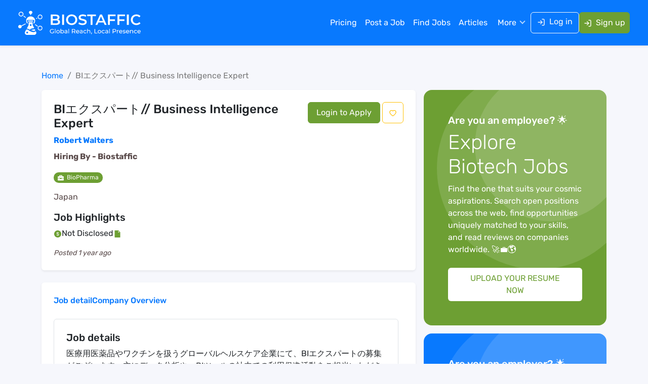

--- FILE ---
content_type: text/html; charset=utf-8
request_url: https://www.biostaffic.com/job/robert-walters-bi-business-intelligence-expert
body_size: 11565
content:
<!DOCTYPE html><html lang="en"><head><meta charSet="utf-8"/><meta name="viewport" content="width=device-width"/><title>BIエクスパート// Business Intelligence Expert Job, Tokyo, Japan - Robert Walters - Biostaffic</title><meta name="description" content="Explore BIエクスパート// Business Intelligence Expert Job in Robert Walters at Tokyo, Japan. Apply Now!"/><meta name="keywords" content="BIエクスパート// Business Intelligence Expert"/><link rel="canonical" href="https://www.biostaffic.com/job/robert-walters-bi-business-intelligence-expert"/><meta name="robots" content="index, follow"/><meta name="googlebot" content="index, follow"/><meta name="bingbot" content="index, follow"/><meta property="og:locale" content="en_us"/><meta property="og:type" content="website"/><meta property="og:title" content="BIエクスパート// Business Intelligence Expert Job, Tokyo, Japan - Robert Walters - Biostaffic"/><meta property="og:description" content="Explore BIエクスパート// Business Intelligence Expert Job in Robert Walters at Tokyo, Japan. Apply Now!"/><meta property="og:url" content="https://www.biostaffic.com/job/robert-walters-bi-business-intelligence-expert"/><meta property="og:site_name" content="Biostaffic"/><meta property="og:image" content="https://www.biostaffic.com/images/og-image.jpg"/><meta name="twitter:card" content="summary_large_image"/><meta name="twitter:site" content="@biostaffic"/><meta name="twitter:title" content="BIエクスパート// Business Intelligence Expert Job, Tokyo, Japan - Robert Walters - Biostaffic"/><meta name="twitter:description" content="Explore BIエクスパート// Business Intelligence Expert Job in Robert Walters at Tokyo, Japan. Apply Now!"/><meta name="twitter:image" content="https://www.biostaffic.com/images/og-image.jpg"/><script type="application/ld+json">{"@context":"https://schema.org","@type":"JobPosting","baseSalary":{"@type":"MonetaryAmount","minValue":null,"maxValue":null,"currency":"USD"},"datePosted":"2024-03-05T08:08:55.000000Z","validThrough":"2024-04-14T00:00:00.000000Z","description":"?????????????????????????????BI?????????????????????????BI?????????????????????????????????????????????????????????????????:??????...","hiringOrganization":{"@type":"Organization","name":"Robert Walters","url":"https://www.biostaffic.com/company/robert-walters","logo":"https://console.biostaffic.com/sitesetting_images/thumb/bio_straffic_logo.png"},"skills":"","directApply":true,"title":"BIエクスパート// Business Intelligence Expert","url":"https://www.biostaffic.com/job/robert-walters-bi-business-intelligence-expert","jobLocation":{"@type":"Place","address":{"@type":"PostalAddress","addressLocality":"","addressRegion":"","addressCountry":"Japan"}}}</script><link rel="preload" as="image" href="/images/logo_white.svg"/><meta name="next-head-count" content="23"/><link rel="icon" href="/favicon.ico"/><link rel="shortcut icon" href="/favicon.ico"/><link rel="apple-touch-icon" href="/favicon.ico"/><link rel="preconnect" href="https://www.googletagmanager.com"/><link rel="preconnect" href="//cdn.mouseflow.com"/><meta property="fb:app_id" content="281262368000647"/><link rel="preload" href="/_next/static/media/b34f3e3cae4c30bd-s.p.woff2" as="font" type="font/woff2" crossorigin="anonymous" data-next-font="size-adjust"/><link rel="preload" href="/_next/static/media/e1b37ef4a97b2f10-s.p.woff2" as="font" type="font/woff2" crossorigin="anonymous" data-next-font="size-adjust"/><link rel="preload" href="/_next/static/media/fbcc69a831887121-s.p.woff2" as="font" type="font/woff2" crossorigin="anonymous" data-next-font="size-adjust"/><link rel="preload" href="/_next/static/media/91a9083d5acf0247-s.p.woff2" as="font" type="font/woff2" crossorigin="anonymous" data-next-font="size-adjust"/><link rel="preload" href="/_next/static/css/f4e4e1040575a45a.css" as="style"/><link rel="stylesheet" href="/_next/static/css/f4e4e1040575a45a.css" data-n-g=""/><link rel="preload" href="/_next/static/css/3b368c4b06fafbba.css" as="style"/><link rel="stylesheet" href="/_next/static/css/3b368c4b06fafbba.css"/><link rel="preload" href="/_next/static/css/92bd81c9e87a045f.css" as="style"/><link rel="stylesheet" href="/_next/static/css/92bd81c9e87a045f.css"/><link rel="preload" href="/_next/static/css/6e0259a67d830819.css" as="style"/><link rel="stylesheet" href="/_next/static/css/6e0259a67d830819.css"/><noscript data-n-css=""></noscript><script defer="" nomodule="" src="/_next/static/chunks/polyfills-c67a75d1b6f99dc8.js"></script><script defer="" src="/_next/static/chunks/3676.a5b1b91a3d181bf7.js"></script><script defer="" src="/_next/static/chunks/68c0a17d-84766cbc05c98809.js"></script><script defer="" src="/_next/static/chunks/3f06fcd6-6ed8e5e57348bbe1.js"></script><script defer="" src="/_next/static/chunks/9973-efb4dd22f64cb3b8.js"></script><script defer="" src="/_next/static/chunks/2316.dc350dd8cabf8c73.js"></script><script defer="" src="/_next/static/chunks/9265-9e45406d69bb16ac.js"></script><script defer="" src="/_next/static/chunks/5535.237f82d367745ac8.js"></script><script defer="" src="/_next/static/chunks/5881-f4ae6336a4179f5f.js"></script><script defer="" src="/_next/static/chunks/4531.39de1f0c26e167d5.js"></script><script defer="" src="/_next/static/chunks/2874.58b646148a3d9c06.js"></script><script src="/_next/static/chunks/webpack-3de8b8e9e567a06f.js" defer=""></script><script src="/_next/static/chunks/framework-7d672d65659475da.js" defer=""></script><script src="/_next/static/chunks/main-35c0f908b8de5581.js" defer=""></script><script src="/_next/static/chunks/pages/_app-fb8bbf149cfa1f7b.js" defer=""></script><script src="/_next/static/chunks/pages/job/%5Bslug%5D-998b114131d2a50f.js" defer=""></script><script src="/_next/static/56Mnrr6i6CTN9go9p_pWo/_buildManifest.js" defer=""></script><script src="/_next/static/56Mnrr6i6CTN9go9p_pWo/_ssgManifest.js" defer=""></script><style id="__jsx-1874102461">body{font-family:'__rubik_71528b', '__rubik_Fallback_71528b'}</style></head><body><noscript><iframe src="https://www.googletagmanager.com/ns.html?id=GTM-TSMJP2HT" height="0" width="0" style="display:none;visibility:hidden"></iframe></noscript><div id="__next"><div class="Toastify"></div><header class="candidateheader_header__bQdKG candidateheader_header_sticky__lGa1D"><nav class="px-lg-4 py-2 py-lg-3 shadow-sm candidateheader_navbar__3XAPx navbar navbar-expand-lg navbar-dark bg-primary fixed-top"><div class="container-xxl"><a class="logo navbar-brand" href="/"><img alt="logo" width="250" height="50" decoding="async" data-nimg="1" class="candidateheader_logo_img__hcAeP" style="color:transparent" src="/images/logo_white.svg"/></a><button type="button" aria-label="Toggle navigation" class="navbar-toggler collapsed"><span class="navbar-toggler-icon"></span></button><div id="navbar-offcanvas" class="offcanvas offcanvas-start"><div class="justify-content-center offcanvas-header"><div><img alt="biostaffic icon" loading="lazy" width="50" height="50" decoding="async" data-nimg="1" style="color:transparent;width:auto;height:50px" src="/images/icon.svg"/></div><button type="button" class="btn-close" aria-label="Close"></button></div><div class="offcanvas-body"><div class="ms-auto gap-md-3 gap-1 align-items-lg-center navbar-nav"><a data-rr-ui-event-key="/pricing" class="candidateheader_menu_nav_link__Uc4Bo  nav-link" href="/pricing">Pricing</a><a data-rr-ui-event-key="/employer-login" class="candidateheader_menu_nav_link__Uc4Bo  nav-link" href="/employer-login">Post a Job</a><a data-rr-ui-event-key="/jobs" class="candidateheader_menu_nav_link__Uc4Bo  nav-link" href="/jobs">Find Jobs</a><a data-rr-ui-event-key="/articles" class="candidateheader_menu_nav_link__Uc4Bo  nav-link" href="/articles">Articles</a><div class="candidateheader_maindropdownbox__vnpDp dropdown"><button type="button" id="dropdown-basic" aria-expanded="false" class="border-0 w-100 candidateheader_menudropdownlink__EgQ7_ dropdown-toggle btn">More</button></div><div class="d-flex gap-2 gap-xl-3"><a data-rr-ui-event-key="/login-account" class="btn btn-outline-light candidateheader_loginbtn__OMW8O" href="/login-account"><svg stroke="currentColor" fill="none" stroke-width="2" viewBox="0 0 24 24" stroke-linecap="round" stroke-linejoin="round" class="me-2" height="1em" width="1em" xmlns="http://www.w3.org/2000/svg"><path d="M15 3h4a2 2 0 0 1 2 2v14a2 2 0 0 1-2 2h-4"></path><polyline points="10 17 15 12 10 7"></polyline><line x1="15" y1="12" x2="3" y2="12"></line></svg>Log in</a><a data-rr-ui-event-key="/register-account" class="btn btn-danger text-white px-2 nav-link" href="/register-account"><svg stroke="currentColor" fill="none" stroke-width="2" viewBox="0 0 24 24" stroke-linecap="round" stroke-linejoin="round" class="me-2" height="1em" width="1em" xmlns="http://www.w3.org/2000/svg"><path d="M15 3h4a2 2 0 0 1 2 2v14a2 2 0 0 1-2 2h-4"></path><polyline points="10 17 15 12 10 7"></polyline><line x1="15" y1="12" x2="3" y2="12"></line></svg>Sign up</a></div></div></div></div></div></nav></header><main><section class="py-lg-5 py-4"><div class="container"><div class="row g-3"><div class="col-lg-12"><nav aria-label="breadcrumb"><ol class="breadcrumb mb-0" itemType="https://schema.org/BreadcrumbList"><li class="breadcrumb-item" itemProp="itemListElement" itemscope="" itemType="https://schema.org/ListItem"><a itemProp="item" href="/"><span itemProp="name">Home</span></a><meta itemProp="position" content="1"/></li><li class="breadcrumb-item active" aria-current="page" itemProp="itemListElement" itemscope="" itemType="https://schema.org/ListItem"><a class="text-secondary" itemProp="item" href="/job/robert-walters-bi-business-intelligence-expert"><span itemProp="name">BIエクスパート// Business Intelligence Expert</span></a><meta itemProp="position" content="4"/></li></ol></nav></div><div class="col-lg-8"><div><div class="bg-white p-4 rounded shadow-sm"><div class="row g-3"><div class="col"><div class=""><h1 class="fs-4 text-dark">BIエクスパート// Business Intelligence Expert</h1><div class="mb-2"><a target="_blank" class="text-primary fw-semibold d-inline-block" href="/company/robert-walters">Robert Walters</a></div><p class="fw-semibold">Hiring By - <!-- -->Biostaffic</p><p class="mb-3 "><span class="badge bg-danger fw-normal rounded-pill"><svg stroke="currentColor" fill="currentColor" stroke-width="0" viewBox="0 0 512 512" height="1em" width="1em" xmlns="http://www.w3.org/2000/svg"><path d="M320 336c0 8.84-7.16 16-16 16h-96c-8.84 0-16-7.16-16-16v-48H0v144c0 25.6 22.4 48 48 48h416c25.6 0 48-22.4 48-48V288H320v48zm144-208h-80V80c0-25.6-22.4-48-48-48H176c-25.6 0-48 22.4-48 48v48H48c-25.6 0-48 22.4-48 48v80h512v-80c0-25.6-22.4-48-48-48zm-144 0H192V96h128v32z"></path></svg>  <!-- -->BioPharma</span></p><p class="m-0">Japan</p></div></div><div class="col-md-auto"><div class="text-start text-md-end"><button type="button" class="btn btn-danger px-3 py-2 me-1">Login to Apply</button><button type="button" class="btn btn-outline-warning py-2"><svg stroke="currentColor" fill="currentColor" stroke-width="0" viewBox="0 0 1024 1024" height="1em" width="1em" xmlns="http://www.w3.org/2000/svg"><path d="M923 283.6a260.04 260.04 0 0 0-56.9-82.8 264.4 264.4 0 0 0-84-55.5A265.34 265.34 0 0 0 679.7 125c-49.3 0-97.4 13.5-139.2 39-10 6.1-19.5 12.8-28.5 20.1-9-7.3-18.5-14-28.5-20.1-41.8-25.5-89.9-39-139.2-39-35.5 0-69.9 6.8-102.4 20.3-31.4 13-59.7 31.7-84 55.5a258.44 258.44 0 0 0-56.9 82.8c-13.9 32.3-21 66.6-21 101.9 0 33.3 6.8 68 20.3 103.3 11.3 29.5 27.5 60.1 48.2 91 32.8 48.9 77.9 99.9 133.9 151.6 92.8 85.7 184.7 144.9 188.6 147.3l23.7 15.2c10.5 6.7 24 6.7 34.5 0l23.7-15.2c3.9-2.5 95.7-61.6 188.6-147.3 56-51.7 101.1-102.7 133.9-151.6 20.7-30.9 37-61.5 48.2-91 13.5-35.3 20.3-70 20.3-103.3.1-35.3-7-69.6-20.9-101.9zM512 814.8S156 586.7 156 385.5C156 283.6 240.3 201 344.3 201c73.1 0 136.5 40.8 167.7 100.4C543.2 241.8 606.6 201 679.7 201c104 0 188.3 82.6 188.3 184.5 0 201.2-356 429.3-356 429.3z"></path></svg></button></div></div><div class="col-12"><div><h5 class="text-dark">Job Highlights</h5><div class="d-flex flex-wrap gap-3 mb-3"><div class="d-flex gap-2 "><div class="flex-shrink-0"><svg stroke="currentColor" fill="currentColor" stroke-width="0" viewBox="0 0 1024 1024" class="text-danger" height="1em" width="1em" xmlns="http://www.w3.org/2000/svg"><path d="M512 64C264.6 64 64 264.6 64 512s200.6 448 448 448 448-200.6 448-448S759.4 64 512 64zm22.3 665.2l.2 31.7c0 4.4-3.6 8.1-8 8.1h-28.4c-4.4 0-8-3.6-8-8v-31.4C401.3 723 359.5 672.4 355 617.4c-.4-4.7 3.3-8.7 8-8.7h46.2c3.9 0 7.3 2.8 7.9 6.6 5.1 31.7 29.8 55.4 74.1 61.3V533.9l-24.7-6.3c-52.3-12.5-102.1-45.1-102.1-112.7 0-72.9 55.4-112.1 126.2-119v-33c0-4.4 3.6-8 8-8h28.1c4.4 0 8 3.6 8 8v32.7c68.5 6.9 119.9 46.9 125.9 109.2.5 4.7-3.2 8.8-8 8.8h-44.9c-4 0-7.4-3-7.9-6.9-4-29.2-27.4-53-65.5-58.2v134.3l25.4 5.9c64.8 16 108.9 47 108.9 116.4 0 75.3-56 117.3-134.3 124.1zM426.6 410.3c0 25.4 15.7 45.1 49.5 57.3 4.7 1.9 9.4 3.4 15 5v-124c-36.9 4.7-64.5 25.4-64.5 61.7zm116.5 135.2c-2.8-.6-5.6-1.3-8.8-2.2V677c42.6-3.8 72-27.2 72-66.4 0-30.7-15.9-50.7-63.2-65.1z"></path></svg></div><div><p class="text-dark mb-0">Not Disclosed</p></div></div><div class="d-flex gap-2"><div class="flex-shrink-0"><svg stroke="currentColor" fill="currentColor" stroke-width="0" viewBox="0 0 1024 1024" class="text-danger" height="1em" width="1em" xmlns="http://www.w3.org/2000/svg"><path d="M854.6 288.7c6 6 9.4 14.1 9.4 22.6V928c0 17.7-14.3 32-32 32H192c-17.7 0-32-14.3-32-32V96c0-17.7 14.3-32 32-32h424.7c8.5 0 16.7 3.4 22.7 9.4l215.2 215.3zM790.2 326L602 137.8V326h188.2z"></path></svg></div><div class="flex-grow-1"></div></div></div><div class="small fst-italic">Posted <!-- -->1 year ago</div></div></div></div></div><div class="mt-4 p-4 bg-white rounded shadow-sm jobdetail_jobdetailsticky__gii9M"><div><div class="mb-3"><ul class="menu jobdetail_scrollspylinksul__NePIG"><li class=""><a href="#section_1">Job detail</a></li><li class=""><a href="#section_2">Company Overview</a></li></ul></div><div id="scrollable-div" class="contentsection jobdetail_scrollspysectionparent__Y5Hsv jobdetail_increaseheight__JQtAN"><div class="p-4 border rounded" id="section_1"><h5 class="text-dark">Job details</h5><div class="text-dark mb-2">医療用医薬品やワクチンを扱うグローバルヘルスケア企業にて、BIエクスパートの募集がございます。主にデータ分析や、BIツールの社内での利用促進活動をご担当いただきます。データ基盤管理に関する知識をお持ちの方からのご応募をお待ちしております。<br><strong>職務内容</strong><strong>:<br></strong><ul><li>データ分析、ビジネスのパフォーマンス、市場動向、顧客行動などの洞察抽出</li><li>分析結果の視覚化、BIツールを使用したダッシュボードやレポート作成</li><li>データやデータ分析提供、BIツールの社内利用促進活動および教育活動を企画・実施・管理、社内におけるデータリテラシーやBI分析能力の向上促進</li><li>データドリブンな意思決定のサポート、戦略立案のパートナーとしてデータに基づく戦略的アドバイスをステークホルダーに提供、ビジネス戦略や運営の改善貢献<br></li></ul><strong>応募要件</strong><strong>:<br></strong><ul><li>大卒</li><li>以下いずれかの経験3年以上</li><li>データ収集・前処理・可視化等のデータ分析プロジェクト主導経験BIツールやデータウェアハウス技術の使用経験、プロジェクトマネジメント・ステークホルダーマネジメント</li><li>SQL、Python、Rなどのデータ分析に関連するプログラミング言語の知識</li><li>Tableau、Power BIなどのBIツールを使用したデータの視覚化知識</li><li>データ基盤（データレイク、データマート、データウェアハウス）の管理・維持に必要な基礎知識</li><li>ネイティブレベルの日本語力</li><li>会話レベルの英語力歓迎<br></li></ul><strong>会社概要</strong><strong>:<br></strong>医療用医薬品やワクチンを扱うグローバルヘルスケア企業の日本法人。世界中に生産施設・研究開発施設を有し、革新的な製品を開発している信頼の厚い会社です。<br><strong>キーワード</strong><strong>:<br></strong>pharmaceutical, medical, business intelligence, analyst, global company, 外資系<br>2011790/001</div><div class="mb-2"><p class="mb-1 text-dark fw-semibold">Benefits Offered?</p><ul><li class="text-dark">No</li></ul></div><div class="mb-2"><p class="mb-1 text-dark fw-semibold">Bonus Offered?</p><ul><li class="text-dark">No</li></ul></div><div class="mb-2"><p class="mb-1 text-dark fw-semibold">Travel Required?</p><ul><li class="text-dark">No</li></ul></div><div class="mb-2"><p class="mb-1 text-dark fw-semibold">Location:</p><ul><li class="text-dark">Japan</li></ul></div><div class="mb-2"><p class="mb-1 text-dark fw-semibold">Global Experience Needed?</p><ul><li class="text-dark">No</li></ul></div><div class="mb-2"><p class="mb-1 text-dark fw-semibold">Specialized Experience Needed?</p><ul><li class="text-dark">No</li></ul></div><div><p class="mb-2 text-dark fw-semibold">Apply before:</p><ul><li class="text-dark">Apr 14, 2024</li></ul></div></div><div class="p-4 border rounded mt-3" id="section_2"><h5 class="text-dark">Company Overview</h5><div class="text-dark"><div class="border-bottom pb-4"><div class="d-flex align-items-center"><div class="flex-shrink-0 me-3"><img src="https://production-biostaffic-media.s3.amazonaws.com/company-logos/Robert-Walters.png" style="width:75px" alt="Robert Walters"/></div><div class="flex-grow-1"><h5>Robert Walters</h5><p>Current Openings: <!-- -->0</p></div></div></div><div class="my-3">Over the last 38 years, Robert Walters has grown and so have our ambitions. We now employ over 4,200 talented staff across 31 countries. Businesses world-wide rely on us to find the very best specialist professionals to drive their business forward. Why? Because those same professionals trust us to manage their long-term careers.   We're proud to be a world-leading recruitment consultancy with one million followers on LinkedIn. We also have a successful recruitment outsourcing business called Resource Solutions and a clerical recruitment brand operating in Europe called Walters People.  Our philosophy:   We don't aim to be the biggest recruitment consultancy but we do aim to be the best. We help businesses build powerful teams that deliver against exceptionally high standards by holding ourselves up to those same values. Quality and integrity are our watchwords and we like to think we're different. Here's a flavour of why:  • We have specialist recruitment teams who are experts in their area. Whether they're recruiting in accountancy, HR or legal, you won't find them working outside their area of expertise • Our consultants don't work on commission, but instead rely on team work to ensure the right person is placed in the right job • We will never send out your CV without express permission. Quite simply, we don't think it's right  We're proud of what we've achieved so far. But we don't look back, we're always innovating:  • We were the first recruitment consultancy to launch a recruitment outsourcing business • The first to launch a Global Salary Survey • We were the first to launch a salary checker app for iPhone and launched a Manga interview app</div></div></div></div></div></div></div></div><div class="col-lg-4"><div><div class="employercard_biotechnology_div__8WrMB bg-danger p-3 p-lg-5 mb-3 rounded-4"><h5 class="h5 text-white mb-2">Are you an employee? 🌟</h5><h5 class="text-white fs-1 fw-light mb-2 employercard_min_height__bfOLG">Explore Biotech Jobs</h5><p class="text-white mb-3 mb-lg-4">Find the one that suits your cosmic aspirations. Search open positions across the web, find opportunities uniquely matched to your skills, and read reviews on companies worldwide. 🚀💼🌎</p><div class="employercard_hiring_btn__2fyRD"><a class="btn bg-white py-2 text-danger px-4" href="/register">UPLOAD YOUR RESUME NOW</a></div></div><div class="employercard_biotechnology_div__8WrMB bg-primary p-3 p-lg-5 mb-3 rounded-4"><h3 class="h5 text-white mb-2">Are you an employer? 🌟</h3><h4 class="text-white fs-1 fw-light mb-2 employercard_min_height__bfOLG">Hire Top Talent in the Biotechnology Industry.</h4><p class="text-white mb-3 mb-lg-4">Post jobs, search for stellar candidates, and conduct the complete hiring process—all from your desktop or mobile phone. 🚀🔬👩‍🚀</p><div class="employercard_hiring_btn__2fyRD"><a class="btn bg-white py-2 text-primary px-4" href="/employer-signup">START HIRING NOW</a></div></div></div></div></div></div></section></main><footer class="footer bg-primary"><div class="py-4 py-lg-5"><div class="container-fluid px-xl-5"><div class="row justify-content-between"><div class="col-md-6 col-lg-3 mb-4 mb-lg-0 text-center text-sm-start"><div class="candidatefooter_footer_div__tUgpZ small"><img alt="white_logo" width="300" height="60" decoding="async" data-nimg="1" class="img-fluid pb-4" style="color:transparent" src="/images/logo_white.svg"/><p class="text-white">Uniting Elite Minds to Drive Clinical Research Triumphs.</p><p class="text-white mb-2"><span class="pe-1 fw-bold">Email :</span><a href="mailto: undefined" class="text-white"></a></p></div></div><div class="col-md-6 col-lg-2 mb-4 mb-lg-0"><div class="candidatefooter_footer_menu___6X9z"><p class="h5 text-white mb-3 mb-lg-4">For Job Seekers</p><ul class="list-unstyled d-flex flex-wrap gap-2"><li><a class="text-decoration-none d-flex gap-2" href="/login"><span class="flex-shrink-0"><svg stroke="currentColor" fill="currentColor" stroke-width="0" viewBox="0 0 16 16" height="1em" width="1em" xmlns="http://www.w3.org/2000/svg"><path fill-rule="evenodd" d="M4.646 1.646a.5.5 0 0 1 .708 0l6 6a.5.5 0 0 1 0 .708l-6 6a.5.5 0 0 1-.708-.708L10.293 8 4.646 2.354a.5.5 0 0 1 0-.708z"></path></svg></span><div>Login</div></a></li><li><a class="text-decoration-none d-flex gap-2" href="/register"><span class="flex-shrink-0"><svg stroke="currentColor" fill="currentColor" stroke-width="0" viewBox="0 0 16 16" height="1em" width="1em" xmlns="http://www.w3.org/2000/svg"><path fill-rule="evenodd" d="M4.646 1.646a.5.5 0 0 1 .708 0l6 6a.5.5 0 0 1 0 .708l-6 6a.5.5 0 0 1-.708-.708L10.293 8 4.646 2.354a.5.5 0 0 1 0-.708z"></path></svg></span><div>Register</div></a></li><li><a class="text-decoration-none d-flex gap-2" href="/jobs"><span class="flex-shrink-0"><svg stroke="currentColor" fill="currentColor" stroke-width="0" viewBox="0 0 16 16" height="1em" width="1em" xmlns="http://www.w3.org/2000/svg"><path fill-rule="evenodd" d="M4.646 1.646a.5.5 0 0 1 .708 0l6 6a.5.5 0 0 1 0 .708l-6 6a.5.5 0 0 1-.708-.708L10.293 8 4.646 2.354a.5.5 0 0 1 0-.708z"></path></svg></span><div>Find Jobs</div></a></li><li><a class="text-decoration-none d-flex gap-2" href="/browse-companies"><span class="flex-shrink-0"><svg stroke="currentColor" fill="currentColor" stroke-width="0" viewBox="0 0 16 16" height="1em" width="1em" xmlns="http://www.w3.org/2000/svg"><path fill-rule="evenodd" d="M4.646 1.646a.5.5 0 0 1 .708 0l6 6a.5.5 0 0 1 0 .708l-6 6a.5.5 0 0 1-.708-.708L10.293 8 4.646 2.354a.5.5 0 0 1 0-.708z"></path></svg></span><div>Browse Companies</div></a></li><li><a class="text-decoration-none d-flex gap-2" href="/browse-jobs"><span class="flex-shrink-0"><svg stroke="currentColor" fill="currentColor" stroke-width="0" viewBox="0 0 16 16" height="1em" width="1em" xmlns="http://www.w3.org/2000/svg"><path fill-rule="evenodd" d="M4.646 1.646a.5.5 0 0 1 .708 0l6 6a.5.5 0 0 1 0 .708l-6 6a.5.5 0 0 1-.708-.708L10.293 8 4.646 2.354a.5.5 0 0 1 0-.708z"></path></svg></span><div>Browse Jobs</div></a></li><li><a class="text-decoration-none d-flex gap-2" href="/faq"><span class="flex-shrink-0"><svg stroke="currentColor" fill="currentColor" stroke-width="0" viewBox="0 0 16 16" height="1em" width="1em" xmlns="http://www.w3.org/2000/svg"><path fill-rule="evenodd" d="M4.646 1.646a.5.5 0 0 1 .708 0l6 6a.5.5 0 0 1 0 .708l-6 6a.5.5 0 0 1-.708-.708L10.293 8 4.646 2.354a.5.5 0 0 1 0-.708z"></path></svg></span><div>FAQs</div></a></li><li><a class="text-decoration-none d-flex gap-2" href="/training"><span class="flex-shrink-0"><svg stroke="currentColor" fill="currentColor" stroke-width="0" viewBox="0 0 16 16" height="1em" width="1em" xmlns="http://www.w3.org/2000/svg"><path fill-rule="evenodd" d="M4.646 1.646a.5.5 0 0 1 .708 0l6 6a.5.5 0 0 1 0 .708l-6 6a.5.5 0 0 1-.708-.708L10.293 8 4.646 2.354a.5.5 0 0 1 0-.708z"></path></svg></span><div>Training Resources</div></a></li></ul></div></div><div class="col-lg-2 mb-4 mb-lg-0"><div class="candidatefooter_footer_menu___6X9z"><p class="h5 text-white mb-3 mb-lg-4">For Employers</p><ul class="list-unstyled d-flex flex-wrap gap-2"><li><a class="text-decoration-none d-flex gap-2" href="/employer-login"><span class="flex-shrink-0"><svg stroke="currentColor" fill="currentColor" stroke-width="0" viewBox="0 0 16 16" height="1em" width="1em" xmlns="http://www.w3.org/2000/svg"><path fill-rule="evenodd" d="M4.646 1.646a.5.5 0 0 1 .708 0l6 6a.5.5 0 0 1 0 .708l-6 6a.5.5 0 0 1-.708-.708L10.293 8 4.646 2.354a.5.5 0 0 1 0-.708z"></path></svg></span><div>Login</div></a></li><li><a class="text-decoration-none d-flex gap-2" href="/employer-signup"><span class="flex-shrink-0"><svg stroke="currentColor" fill="currentColor" stroke-width="0" viewBox="0 0 16 16" height="1em" width="1em" xmlns="http://www.w3.org/2000/svg"><path fill-rule="evenodd" d="M4.646 1.646a.5.5 0 0 1 .708 0l6 6a.5.5 0 0 1 0 .708l-6 6a.5.5 0 0 1-.708-.708L10.293 8 4.646 2.354a.5.5 0 0 1 0-.708z"></path></svg></span><div>Register</div></a></li><li><a class="text-decoration-none d-flex gap-2" href="/employer-job-posting"><span class="flex-shrink-0"><svg stroke="currentColor" fill="currentColor" stroke-width="0" viewBox="0 0 16 16" height="1em" width="1em" xmlns="http://www.w3.org/2000/svg"><path fill-rule="evenodd" d="M4.646 1.646a.5.5 0 0 1 .708 0l6 6a.5.5 0 0 1 0 .708l-6 6a.5.5 0 0 1-.708-.708L10.293 8 4.646 2.354a.5.5 0 0 1 0-.708z"></path></svg></span><div>Post Job</div></a></li><li><a class="text-decoration-none d-flex gap-2" href="/pricing"><span class="flex-shrink-0"><svg stroke="currentColor" fill="currentColor" stroke-width="0" viewBox="0 0 16 16" height="1em" width="1em" xmlns="http://www.w3.org/2000/svg"><path fill-rule="evenodd" d="M4.646 1.646a.5.5 0 0 1 .708 0l6 6a.5.5 0 0 1 0 .708l-6 6a.5.5 0 0 1-.708-.708L10.293 8 4.646 2.354a.5.5 0 0 1 0-.708z"></path></svg></span><div>Pricing</div></a></li><li><a class="text-decoration-none d-flex gap-2" href="/faq-employer"><span class="flex-shrink-0"><svg stroke="currentColor" fill="currentColor" stroke-width="0" viewBox="0 0 16 16" height="1em" width="1em" xmlns="http://www.w3.org/2000/svg"><path fill-rule="evenodd" d="M4.646 1.646a.5.5 0 0 1 .708 0l6 6a.5.5 0 0 1 0 .708l-6 6a.5.5 0 0 1-.708-.708L10.293 8 4.646 2.354a.5.5 0 0 1 0-.708z"></path></svg></span><div>FAQs</div></a></li></ul></div></div><div class="col-lg-4"><div class="row"><div class="col-12"><div><p class="h5 text-white mb-3 mb-lg-4">Helpful Resources</p></div></div><div class="col-md-6"><div class="candidatefooter_footer_menu___6X9z"><ul class="list-unstyled d-flex flex-wrap gap-2"><li><a class="text-decoration-none d-flex gap-2" href="/about"><span class="flex-shrink-0"><svg stroke="currentColor" fill="currentColor" stroke-width="0" viewBox="0 0 16 16" height="1em" width="1em" xmlns="http://www.w3.org/2000/svg"><path fill-rule="evenodd" d="M4.646 1.646a.5.5 0 0 1 .708 0l6 6a.5.5 0 0 1 0 .708l-6 6a.5.5 0 0 1-.708-.708L10.293 8 4.646 2.354a.5.5 0 0 1 0-.708z"></path></svg></span><div>About Us</div></a></li><li><a class="text-decoration-none d-flex gap-2" href="/contact"><span class="flex-shrink-0"><svg stroke="currentColor" fill="currentColor" stroke-width="0" viewBox="0 0 16 16" height="1em" width="1em" xmlns="http://www.w3.org/2000/svg"><path fill-rule="evenodd" d="M4.646 1.646a.5.5 0 0 1 .708 0l6 6a.5.5 0 0 1 0 .708l-6 6a.5.5 0 0 1-.708-.708L10.293 8 4.646 2.354a.5.5 0 0 1 0-.708z"></path></svg></span><div>Contact Us</div></a></li><li><a class="text-decoration-none d-flex gap-2" href="/articles"><span class="flex-shrink-0"><svg stroke="currentColor" fill="currentColor" stroke-width="0" viewBox="0 0 16 16" height="1em" width="1em" xmlns="http://www.w3.org/2000/svg"><path fill-rule="evenodd" d="M4.646 1.646a.5.5 0 0 1 .708 0l6 6a.5.5 0 0 1 0 .708l-6 6a.5.5 0 0 1-.708-.708L10.293 8 4.646 2.354a.5.5 0 0 1 0-.708z"></path></svg></span><div>Articles</div></a></li><li><button type="button" class="text-decoration-none d-flex gap-2"><span class="flex-shrink-0"><svg stroke="currentColor" fill="currentColor" stroke-width="0" viewBox="0 0 16 16" height="1em" width="1em" xmlns="http://www.w3.org/2000/svg"><path fill-rule="evenodd" d="M4.646 1.646a.5.5 0 0 1 .708 0l6 6a.5.5 0 0 1 0 .708l-6 6a.5.5 0 0 1-.708-.708L10.293 8 4.646 2.354a.5.5 0 0 1 0-.708z"></path></svg></span><div>Advertise With Us</div></button></li><li><a class="text-decoration-none d-flex gap-2" href="/privacy-policy"><span class="flex-shrink-0"><svg stroke="currentColor" fill="currentColor" stroke-width="0" viewBox="0 0 16 16" height="1em" width="1em" xmlns="http://www.w3.org/2000/svg"><path fill-rule="evenodd" d="M4.646 1.646a.5.5 0 0 1 .708 0l6 6a.5.5 0 0 1 0 .708l-6 6a.5.5 0 0 1-.708-.708L10.293 8 4.646 2.354a.5.5 0 0 1 0-.708z"></path></svg></span><div>Privacy Policy</div></a></li></ul></div></div><div class="col-12 col-md-6 mt-2 mt-md-0"><div class="candidatefooter_footer_menu___6X9z candidatefooter_footer_menu4__jFQON"><ul class="list-unstyled d-sm-flex flex-sm-wrap gap-2"><li><a class="text-decoration-none d-flex gap-2" href="/terms-of-service"><span class="flex-shrink-0"><svg stroke="currentColor" fill="currentColor" stroke-width="0" viewBox="0 0 16 16" height="1em" width="1em" xmlns="http://www.w3.org/2000/svg"><path fill-rule="evenodd" d="M4.646 1.646a.5.5 0 0 1 .708 0l6 6a.5.5 0 0 1 0 .708l-6 6a.5.5 0 0 1-.708-.708L10.293 8 4.646 2.354a.5.5 0 0 1 0-.708z"></path></svg></span><div>Terms of Service</div></a></li><li><a class="text-decoration-none d-flex gap-2" href="/dpa"><span class="flex-shrink-0"><svg stroke="currentColor" fill="currentColor" stroke-width="0" viewBox="0 0 16 16" height="1em" width="1em" xmlns="http://www.w3.org/2000/svg"><path fill-rule="evenodd" d="M4.646 1.646a.5.5 0 0 1 .708 0l6 6a.5.5 0 0 1 0 .708l-6 6a.5.5 0 0 1-.708-.708L10.293 8 4.646 2.354a.5.5 0 0 1 0-.708z"></path></svg></span><div>Data Processing Agreement (DPA)</div></a></li><li><a class="text-decoration-none d-flex gap-2" href="/cookies-policy"><span class="flex-shrink-0"><svg stroke="currentColor" fill="currentColor" stroke-width="0" viewBox="0 0 16 16" height="1em" width="1em" xmlns="http://www.w3.org/2000/svg"><path fill-rule="evenodd" d="M4.646 1.646a.5.5 0 0 1 .708 0l6 6a.5.5 0 0 1 0 .708l-6 6a.5.5 0 0 1-.708-.708L10.293 8 4.646 2.354a.5.5 0 0 1 0-.708z"></path></svg></span><div>Cookies Policy</div></a></li><li><a target="_blank" class="text-decoration-none d-flex gap-2" href="https://support.biostaffic.com/"><span class="flex-shrink-0"><svg stroke="currentColor" fill="currentColor" stroke-width="0" viewBox="0 0 16 16" height="1em" width="1em" xmlns="http://www.w3.org/2000/svg"><path fill-rule="evenodd" d="M4.646 1.646a.5.5 0 0 1 .708 0l6 6a.5.5 0 0 1 0 .708l-6 6a.5.5 0 0 1-.708-.708L10.293 8 4.646 2.354a.5.5 0 0 1 0-.708z"></path></svg></span><div>Support</div></a></li></ul></div></div></div></div></div><div class="d-flex flex-wrap justify-content-center mt-4"><div class="col-12 col-md-auto"><h6 class="fw-normal text-white">Get Candidate App:<!-- --> </h6><div class="d-flex align-items-center"><div class="me-md-2"><a target="_blank" href="https://play.google.com/store/apps/details?id=com.biostaffic.candidate"><img alt="play store" loading="lazy" width="150" height="40" decoding="async" data-nimg="1" class="img-fluid" style="color:transparent" srcSet="/_next/image?url=%2Fimages%2Fandroid.png&amp;w=256&amp;q=75 1x, /_next/image?url=%2Fimages%2Fandroid.png&amp;w=384&amp;q=75 2x" src="/_next/image?url=%2Fimages%2Fandroid.png&amp;w=384&amp;q=75"/></a></div><div class=""><a target="_blank" href="https://apps.apple.com/in/app/biostaffic-candidate/id6474424739"><img alt="app store" loading="lazy" width="150" height="40" decoding="async" data-nimg="1" class="img-fluid" style="color:transparent" srcSet="/_next/image?url=%2Fimages%2Fapp-store.png&amp;w=256&amp;q=75 1x, /_next/image?url=%2Fimages%2Fapp-store.png&amp;w=384&amp;q=75 2x" src="/_next/image?url=%2Fimages%2Fapp-store.png&amp;w=384&amp;q=75"/></a></div><div class="border-end border-white pe-md-4 me-md-4 d-none d-md-block" style="width:1px;height:40px"></div></div></div><div class="col-12 col-md-auto mt-3 mt-md-0"><h6 class="fw-normal text-white me-2">Get Employer App:<!-- --> </h6><div class="d-flex align-items-center"><div class="me-2"><a target="_blank" href="https://play.google.com/store/apps/details?id=com.biostaffic.employer"><img alt="play store" loading="lazy" width="150" height="60" decoding="async" data-nimg="1" class="img-fluid pb-4" style="color:transparent" srcSet="/_next/image?url=%2Fimages%2Fandroid.png&amp;w=256&amp;q=75 1x, /_next/image?url=%2Fimages%2Fandroid.png&amp;w=384&amp;q=75 2x" src="/_next/image?url=%2Fimages%2Fandroid.png&amp;w=384&amp;q=75"/></a></div><div class=""><a target="_blank" href="https://apps.apple.com/in/app/biostaffic-employer/id6474335521"><img alt="app store" loading="lazy" width="150" height="60" decoding="async" data-nimg="1" class="img-fluid pb-4" style="color:transparent" srcSet="/_next/image?url=%2Fimages%2Fapp-store.png&amp;w=256&amp;q=75 1x, /_next/image?url=%2Fimages%2Fapp-store.png&amp;w=384&amp;q=75 2x" src="/_next/image?url=%2Fimages%2Fapp-store.png&amp;w=384&amp;q=75"/></a></div></div></div></div></div></div><div class="candidatefooter_bottom_footer__WwQpi text-center py-3 py-lg-4"><div class="container-fluid px-xl-5"><div class="row align-items-center"><div class="col-md-9"><div class="text-md-start text-center pb-3 pb-md-0"><p class="text-white m-0">©Copyright <!-- -->2026<!-- --> Biostaffic | All Rights Reserved</p></div></div><div class="col-md-3"><div class="candidatefooter_social_link__3P_P8  pb-2 pb-lg-0"><ul class="list-unstyled d-flex gap-3 m-0 justify-content-center justify-content-lg-end"></ul></div></div></div></div></div></footer></div><script id="__NEXT_DATA__" type="application/json">{"props":{"pageProps":{"jobDetailsData":[{"status":"fulfilled","endpointName":"getJobDetails","requestId":"Rrsffz-8hEMbICqhSLgz3","originalArgs":{"slug":"robert-walters-bi-business-intelligence-expert"},"startedTimeStamp":1768988755902,"data":{"status":"success","success":true,"message":"Job details.","job":{"id":9938,"company_id":26,"posted_for":1542,"salary_from":null,"salary_to":null,"salary_currency":null,"slug":"robert-walters-bi-business-intelligence-expert","job_url":"https://jp.linkedin.com/jobs/view/bi%E3%82%A8%E3%82%AF%E3%82%B9%E3%83%91%E3%83%BC%E3%83%88-business-intelligence-expert-at-robert-walters-3842842509?refId=gd6jO%2BnavCNzE7YeYUhPGQ%3D%3D\u0026trackingId=EMa%2BKg9JLdWN%2BgH8%2B9B2SA%3D%3D\u0026position=20\u0026pageNum=9\u0026trk=public_jobs_jserp-result_search-card","created_at":"2024-03-05T08:08:55.000000Z","expiry_date":"2024-04-14T00:00:00.000000Z","job_description":"医療用医薬品やワクチンを扱うグローバルヘルスケア企業にて、BIエクスパートの募集がございます。主にデータ分析や、BIツールの社内での利用促進活動をご担当いただきます。データ基盤管理に関する知識をお持ちの方からのご応募をお待ちしております。\u003cbr\u003e\u003cstrong\u003e職務内容\u003c/strong\u003e\u003cstrong\u003e:\u003cbr\u003e\u003c/strong\u003e\u003cul\u003e\u003cli\u003eデータ分析、ビジネスのパフォーマンス、市場動向、顧客行動などの洞察抽出\u003c/li\u003e\u003cli\u003e分析結果の視覚化、BIツールを使用したダッシュボードやレポート作成\u003c/li\u003e\u003cli\u003eデータやデータ分析提供、BIツールの社内利用促進活動および教育活動を企画・実施・管理、社内におけるデータリテラシーやBI分析能力の向上促進\u003c/li\u003e\u003cli\u003eデータドリブンな意思決定のサポート、戦略立案のパートナーとしてデータに基づく戦略的アドバイスをステークホルダーに提供、ビジネス戦略や運営の改善貢献\u003cbr\u003e\u003c/li\u003e\u003c/ul\u003e\u003cstrong\u003e応募要件\u003c/strong\u003e\u003cstrong\u003e:\u003cbr\u003e\u003c/strong\u003e\u003cul\u003e\u003cli\u003e大卒\u003c/li\u003e\u003cli\u003e以下いずれかの経験3年以上\u003c/li\u003e\u003cli\u003eデータ収集・前処理・可視化等のデータ分析プロジェクト主導経験BIツールやデータウェアハウス技術の使用経験、プロジェクトマネジメント・ステークホルダーマネジメント\u003c/li\u003e\u003cli\u003eSQL、Python、Rなどのデータ分析に関連するプログラミング言語の知識\u003c/li\u003e\u003cli\u003eTableau、Power BIなどのBIツールを使用したデータの視覚化知識\u003c/li\u003e\u003cli\u003eデータ基盤（データレイク、データマート、データウェアハウス）の管理・維持に必要な基礎知識\u003c/li\u003e\u003cli\u003eネイティブレベルの日本語力\u003c/li\u003e\u003cli\u003e会話レベルの英語力歓迎\u003cbr\u003e\u003c/li\u003e\u003c/ul\u003e\u003cstrong\u003e会社概要\u003c/strong\u003e\u003cstrong\u003e:\u003cbr\u003e\u003c/strong\u003e医療用医薬品やワクチンを扱うグローバルヘルスケア企業の日本法人。世界中に生産施設・研究開発施設を有し、革新的な製品を開発している信頼の厚い会社です。\u003cbr\u003e\u003cstrong\u003eキーワード\u003c/strong\u003e\u003cstrong\u003e:\u003cbr\u003e\u003c/strong\u003epharmaceutical, medical, business intelligence, analyst, global company, 外資系\u003cbr\u003e2011790/001","interview_type_role":null,"remote_job":0,"city_id":"","state_id":"","country_id":109,"functional_area_id":null,"job_shift_id":null,"category_id":null,"subcategory_id":null,"travel_frequency":null,"bonus_offered":0,"benefits_offered":0,"travel_required":0,"employer_type":null,"title":"BIエクスパート// Business Intelligence Expert","length_of_position":null,"location":"Tokyo, Japan","job_experience_id":null,"salary_range":null,"therapeutic_area":null,"global_experience_needed":null,"mode_of_administration":null,"patient_population":null,"phase":null,"specialized_experience_needed":0,"updated_at":"2024-03-05T08:08:55.000000Z","hide_salary":0,"is_active":1,"is_freelance":0,"num_of_positions":null,"qr_code":"https://console.biostaffic.com/qr_code","is_featured":0,"position_type":null,"pay_type_id":null,"per":null,"salary_period_id":null,"max_applicants":"10","applicants_left":"10","profile_type":2,"job_skills_value":"","converted_pay_range":"","apply_before":"Apr 14, 2024","job_location":"Japan","formatted_date":"Mar 05, 2024 12:08 AM","human_date":"1 year ago","short_job_description":"?????????????????????????????BI?????????????????????????BI?????????????????????????????????????????????????????????????????:??????...","applied_users":[],"job_expired_status":1,"company_posted_jobs":0,"country":{"id":109,"country":"Japan"},"sa":{"id":1542,"slug":"robert-walters","logo":"https://production-biostaffic-media.s3.amazonaws.com/company-logos/Robert-Walters.png","name":"Robert Walters","parent_id":null,"about_company":"Over the last 38 years, Robert Walters has grown and so have our ambitions. We now employ over 4,200 talented staff across 31 countries. Businesses world-wide rely on us to find the very best specialist professionals to drive their business forward. Why? Because those same professionals trust us to manage their long-term careers.   We're proud to be a world-leading recruitment consultancy with one million followers on LinkedIn. We also have a successful recruitment outsourcing business called Resource Solutions and a clerical recruitment brand operating in Europe called Walters People.  Our philosophy:   We don't aim to be the biggest recruitment consultancy but we do aim to be the best. We help businesses build powerful teams that deliver against exceptionally high standards by holding ourselves up to those same values. Quality and integrity are our watchwords and we like to think we're different. Here's a flavour of why:  • We have specialist recruitment teams who are experts in their area. Whether they're recruiting in accountancy, HR or legal, you won't find them working outside their area of expertise • Our consultants don't work on commission, but instead rely on team work to ensure the right person is placed in the right job • We will never send out your CV without express permission. Quite simply, we don't think it's right  We're proud of what we've achieved so far. But we don't look back, we're always innovating:  • We were the first recruitment consultancy to launch a recruitment outsourcing business • The first to launch a Global Salary Survey • We were the first to launch a salary checker app for iPhone and launched a Manga interview app","admin_verified":1,"banner":"https://console.biostaffic.com/images/app-bg.jpg","email":"info@robertwalters.com","firebaseid":null,"jobs_count":0,"short_description":"Over the last 38 years, Robert Walters has grown and so have our ambitions. We now employ over 4,200 talented staff across 31 countries. Bus..."},"company":{"id":26,"slug":"biostaffic","logo":"https://console.biostaffic.com/images/Alphabet/b.png","name":"Biostaffic","email":"sa_biostaffic@mailinator.com","firebaseid":"EgR0xuKWPKMJHINHMR8WLZOw5zt1","short_description":"N/A"},"inter_view_type_role":null,"job_experience":null,"functional_area":null,"interview_rounds":[],"category":null,"subcategory":null,"therapeutic_area_data":null,"employer_type_data":null,"mode_of_administration_data":null,"patient_population_data":null,"salary_range_data":null,"position_type_data":null,"length_of_position_data":null,"phase_data":null,"specialized_exp":[],"preferred_job_types":[],"job_skills":[]},"otherjobs":[],"featuredCompany":[]},"fulfilledTimeStamp":1768988756093,"isUninitialized":false,"isLoading":false,"isSuccess":true,"isError":false}],"initialState":{"api":{"queries":{"getJobDetails({\"slug\":\"robert-walters-bi-business-intelligence-expert\"})":{"status":"fulfilled","endpointName":"getJobDetails","requestId":"Rrsffz-8hEMbICqhSLgz3","originalArgs":{"slug":"robert-walters-bi-business-intelligence-expert"},"startedTimeStamp":1768988755902,"data":{"status":"success","success":true,"message":"Job details.","job":{"id":9938,"company_id":26,"posted_for":1542,"salary_from":null,"salary_to":null,"salary_currency":null,"slug":"robert-walters-bi-business-intelligence-expert","job_url":"https://jp.linkedin.com/jobs/view/bi%E3%82%A8%E3%82%AF%E3%82%B9%E3%83%91%E3%83%BC%E3%83%88-business-intelligence-expert-at-robert-walters-3842842509?refId=gd6jO%2BnavCNzE7YeYUhPGQ%3D%3D\u0026trackingId=EMa%2BKg9JLdWN%2BgH8%2B9B2SA%3D%3D\u0026position=20\u0026pageNum=9\u0026trk=public_jobs_jserp-result_search-card","created_at":"2024-03-05T08:08:55.000000Z","expiry_date":"2024-04-14T00:00:00.000000Z","job_description":"医療用医薬品やワクチンを扱うグローバルヘルスケア企業にて、BIエクスパートの募集がございます。主にデータ分析や、BIツールの社内での利用促進活動をご担当いただきます。データ基盤管理に関する知識をお持ちの方からのご応募をお待ちしております。\u003cbr\u003e\u003cstrong\u003e職務内容\u003c/strong\u003e\u003cstrong\u003e:\u003cbr\u003e\u003c/strong\u003e\u003cul\u003e\u003cli\u003eデータ分析、ビジネスのパフォーマンス、市場動向、顧客行動などの洞察抽出\u003c/li\u003e\u003cli\u003e分析結果の視覚化、BIツールを使用したダッシュボードやレポート作成\u003c/li\u003e\u003cli\u003eデータやデータ分析提供、BIツールの社内利用促進活動および教育活動を企画・実施・管理、社内におけるデータリテラシーやBI分析能力の向上促進\u003c/li\u003e\u003cli\u003eデータドリブンな意思決定のサポート、戦略立案のパートナーとしてデータに基づく戦略的アドバイスをステークホルダーに提供、ビジネス戦略や運営の改善貢献\u003cbr\u003e\u003c/li\u003e\u003c/ul\u003e\u003cstrong\u003e応募要件\u003c/strong\u003e\u003cstrong\u003e:\u003cbr\u003e\u003c/strong\u003e\u003cul\u003e\u003cli\u003e大卒\u003c/li\u003e\u003cli\u003e以下いずれかの経験3年以上\u003c/li\u003e\u003cli\u003eデータ収集・前処理・可視化等のデータ分析プロジェクト主導経験BIツールやデータウェアハウス技術の使用経験、プロジェクトマネジメント・ステークホルダーマネジメント\u003c/li\u003e\u003cli\u003eSQL、Python、Rなどのデータ分析に関連するプログラミング言語の知識\u003c/li\u003e\u003cli\u003eTableau、Power BIなどのBIツールを使用したデータの視覚化知識\u003c/li\u003e\u003cli\u003eデータ基盤（データレイク、データマート、データウェアハウス）の管理・維持に必要な基礎知識\u003c/li\u003e\u003cli\u003eネイティブレベルの日本語力\u003c/li\u003e\u003cli\u003e会話レベルの英語力歓迎\u003cbr\u003e\u003c/li\u003e\u003c/ul\u003e\u003cstrong\u003e会社概要\u003c/strong\u003e\u003cstrong\u003e:\u003cbr\u003e\u003c/strong\u003e医療用医薬品やワクチンを扱うグローバルヘルスケア企業の日本法人。世界中に生産施設・研究開発施設を有し、革新的な製品を開発している信頼の厚い会社です。\u003cbr\u003e\u003cstrong\u003eキーワード\u003c/strong\u003e\u003cstrong\u003e:\u003cbr\u003e\u003c/strong\u003epharmaceutical, medical, business intelligence, analyst, global company, 外資系\u003cbr\u003e2011790/001","interview_type_role":null,"remote_job":0,"city_id":"","state_id":"","country_id":109,"functional_area_id":null,"job_shift_id":null,"category_id":null,"subcategory_id":null,"travel_frequency":null,"bonus_offered":0,"benefits_offered":0,"travel_required":0,"employer_type":null,"title":"BIエクスパート// Business Intelligence Expert","length_of_position":null,"location":"Tokyo, Japan","job_experience_id":null,"salary_range":null,"therapeutic_area":null,"global_experience_needed":null,"mode_of_administration":null,"patient_population":null,"phase":null,"specialized_experience_needed":0,"updated_at":"2024-03-05T08:08:55.000000Z","hide_salary":0,"is_active":1,"is_freelance":0,"num_of_positions":null,"qr_code":"https://console.biostaffic.com/qr_code","is_featured":0,"position_type":null,"pay_type_id":null,"per":null,"salary_period_id":null,"max_applicants":"10","applicants_left":"10","profile_type":2,"job_skills_value":"","converted_pay_range":"","apply_before":"Apr 14, 2024","job_location":"Japan","formatted_date":"Mar 05, 2024 12:08 AM","human_date":"1 year ago","short_job_description":"?????????????????????????????BI?????????????????????????BI?????????????????????????????????????????????????????????????????:??????...","applied_users":[],"job_expired_status":1,"company_posted_jobs":0,"country":{"id":109,"country":"Japan"},"sa":{"id":1542,"slug":"robert-walters","logo":"https://production-biostaffic-media.s3.amazonaws.com/company-logos/Robert-Walters.png","name":"Robert Walters","parent_id":null,"about_company":"Over the last 38 years, Robert Walters has grown and so have our ambitions. We now employ over 4,200 talented staff across 31 countries. Businesses world-wide rely on us to find the very best specialist professionals to drive their business forward. Why? Because those same professionals trust us to manage their long-term careers.   We're proud to be a world-leading recruitment consultancy with one million followers on LinkedIn. We also have a successful recruitment outsourcing business called Resource Solutions and a clerical recruitment brand operating in Europe called Walters People.  Our philosophy:   We don't aim to be the biggest recruitment consultancy but we do aim to be the best. We help businesses build powerful teams that deliver against exceptionally high standards by holding ourselves up to those same values. Quality and integrity are our watchwords and we like to think we're different. Here's a flavour of why:  • We have specialist recruitment teams who are experts in their area. Whether they're recruiting in accountancy, HR or legal, you won't find them working outside their area of expertise • Our consultants don't work on commission, but instead rely on team work to ensure the right person is placed in the right job • We will never send out your CV without express permission. Quite simply, we don't think it's right  We're proud of what we've achieved so far. But we don't look back, we're always innovating:  • We were the first recruitment consultancy to launch a recruitment outsourcing business • The first to launch a Global Salary Survey • We were the first to launch a salary checker app for iPhone and launched a Manga interview app","admin_verified":1,"banner":"https://console.biostaffic.com/images/app-bg.jpg","email":"info@robertwalters.com","firebaseid":null,"jobs_count":0,"short_description":"Over the last 38 years, Robert Walters has grown and so have our ambitions. We now employ over 4,200 talented staff across 31 countries. Bus..."},"company":{"id":26,"slug":"biostaffic","logo":"https://console.biostaffic.com/images/Alphabet/b.png","name":"Biostaffic","email":"sa_biostaffic@mailinator.com","firebaseid":"EgR0xuKWPKMJHINHMR8WLZOw5zt1","short_description":"N/A"},"inter_view_type_role":null,"job_experience":null,"functional_area":null,"interview_rounds":[],"category":null,"subcategory":null,"therapeutic_area_data":null,"employer_type_data":null,"mode_of_administration_data":null,"patient_population_data":null,"salary_range_data":null,"position_type_data":null,"length_of_position_data":null,"phase_data":null,"specialized_exp":[],"preferred_job_types":[],"job_skills":[]},"otherjobs":[],"featuredCompany":[]},"fulfilledTimeStamp":1768988756093}},"mutations":{},"provided":{},"subscriptions":{"getJobDetails({\"slug\":\"robert-walters-bi-business-intelligence-expert\"})":{"Rrsffz-8hEMbICqhSLgz3":{}}},"config":{"online":true,"focused":true,"middlewareRegistered":true,"refetchOnFocus":false,"refetchOnReconnect":false,"refetchOnMountOrArgChange":false,"keepUnusedDataFor":60,"reducerPath":"api"}},"candidateApi":{"queries":{},"mutations":{},"provided":{},"subscriptions":{},"config":{"online":true,"focused":true,"middlewareRegistered":true,"refetchOnFocus":false,"refetchOnReconnect":false,"refetchOnMountOrArgChange":false,"keepUnusedDataFor":60,"reducerPath":"candidateApi"}},"employerApi":{"queries":{},"mutations":{},"provided":{},"subscriptions":{},"config":{"online":true,"focused":true,"middlewareRegistered":true,"refetchOnFocus":false,"refetchOnReconnect":false,"refetchOnMountOrArgChange":false,"keepUnusedDataFor":60,"reducerPath":"employerApi"}},"authentication":{"user":null,"token":null,"isAuthenticate":false,"userDetailStatus":"loading","error":null,"showLoginForm":false,"redirect":true},"employer_auth":{"user":null,"token":null,"isAuthenticate":false,"userDetailStatus":"loading","error":null,"showLoginForm":false,"redirect":true,"permissions":null,"is_sa":false},"common":{"editJob":null,"companyNotificationData":[],"companyNotificationDataStatus":"","companyUnreadNotifications":0,"candidateNotificationData":[],"candidateNotificationDataStatus":"","candidateUnreadNotifications":0,"siteSettings":null,"isChatLoading":false}}},"__N_SSP":true},"page":"/job/[slug]","query":{"slug":"robert-walters-bi-business-intelligence-expert"},"buildId":"56Mnrr6i6CTN9go9p_pWo","isFallback":false,"dynamicIds":[23676,69973,95535,65881,64531,42874],"gssp":true,"scriptLoader":[{"id":"gtm-script","strategy":"afterInteractive","dangerouslySetInnerHTML":{"__html":"\n          (function(w,d,s,l,i){w[l]=w[l]||[];w[l].push({'gtm.start':\n          new Date().getTime(),event:'gtm.js'});var f=d.getElementsByTagName(s)[0],\n          j=d.createElement(s),dl=l!='dataLayer'?'\u0026l='+l:'';j.async=true;j.src=\n          'https://www.googletagmanager.com/gtm.js?id='+i+dl;f.parentNode.insertBefore(j,f);\n          })(window,document,'script','dataLayer','GTM-TSMJP2HT');"}},{"type":"application/ld+json","strategy":"lazyOnload","dangerouslySetInnerHTML":{"__html":"{\"@context\":\"https://schema.org\",\"@type\":\"Organization\",\"url\":\"https://www.biostaffic.com\",\"name\":\"Biostaffic\",\"logo\":\"https://www.biostaffic.com/images/logo.svg\",\"sameAs\":[\"https://www.facebook.com/biostaffic\",\"https://www.instagram.com/biostaffic/\",\"https://www.linkedin.com/company/biostaffic\"]}"}},{"strategy":"lazyOnload","type":"text/javascript","dangerouslySetInnerHTML":{"__html":"\n          window._mfq = window._mfq || [];\n          (function() {\n            var mf = document.createElement(\"script\");\n            mf.type = \"text/javascript\"; mf.defer = true;\n            mf.src = \"//cdn.mouseflow.com/projects/72a474e6-6180-4962-9a47-1cd82f49cc45.js\";\n            document.getElementsByTagName(\"head\")[0].appendChild(mf);\n          })();\n            "}}]}</script></body></html>

--- FILE ---
content_type: application/javascript; charset=UTF-8
request_url: https://www.biostaffic.com/_next/static/chunks/pages/_app-fb8bbf149cfa1f7b.js
body_size: 240386
content:
/*! For license information please see _app-fb8bbf149cfa1f7b.js.LICENSE.txt */
(self.webpackChunk_N_E=self.webpackChunk_N_E||[]).push([[2888],{61258:function(e,t,n){"use strict";n.d(t,{iv:function(){return G},tZ:function(){return H},F4:function(){return $}});var r=n(67294),o=n.t(r,2);var i=function(){function e(e){var t=this;this._insertTag=function(e){var n;n=0===t.tags.length?t.insertionPoint?t.insertionPoint.nextSibling:t.prepend?t.container.firstChild:t.before:t.tags[t.tags.length-1].nextSibling,t.container.insertBefore(e,n),t.tags.push(e)},this.isSpeedy=void 0===e.speedy||e.speedy,this.tags=[],this.ctr=0,this.nonce=e.nonce,this.key=e.key,this.container=e.container,this.prepend=e.prepend,this.insertionPoint=e.insertionPoint,this.before=null}var t=e.prototype;return t.hydrate=function(e){e.forEach(this._insertTag)},t.insert=function(e){this.ctr%(this.isSpeedy?65e3:1)==0&&this._insertTag(function(e){var t=document.createElement("style");return t.setAttribute("data-emotion",e.key),void 0!==e.nonce&&t.setAttribute("nonce",e.nonce),t.appendChild(document.createTextNode("")),t.setAttribute("data-s",""),t}(this));var t=this.tags[this.tags.length-1];if(this.isSpeedy){var n=function(e){if(e.sheet)return e.sheet;for(var t=0;t<document.styleSheets.length;t++)if(document.styleSheets[t].ownerNode===e)return document.styleSheets[t]}(t);try{n.insertRule(e,n.cssRules.length)}catch(e){0}}else t.appendChild(document.createTextNode(e));this.ctr++},t.flush=function(){this.tags.forEach((function(e){return e.parentNode&&e.parentNode.removeChild(e)})),this.tags=[],this.ctr=0},e}(),a=n(46411),s=n(26686),u=n(27563),c=n(20211);function l(e){return(0,a.cE)(d("",null,null,null,[""],e=(0,a.un)(e),0,[0],e))}function d(e,t,n,r,o,i,u,c,l){for(var m=0,g=0,v=u,y=0,b=0,w=0,x=1,_=1,S=1,E=0,C="",O=o,k=i,T=r,A=C;_;)switch(w=E,E=(0,a.lp)()){case 40:if(108!=w&&58==(0,s.uO)(A,v-1)){-1!=(0,s.Cw)(A+=(0,s.gx)((0,a.iF)(E),"&","&\f"),"&\f")&&(S=-1);break}case 34:case 39:case 91:A+=(0,a.iF)(E);break;case 9:case 10:case 13:case 32:A+=(0,a.Qb)(w);break;case 92:A+=(0,a.kq)((0,a.Ud)()-1,7);continue;case 47:switch((0,a.fj)()){case 42:case 47:(0,s.R3)(p((0,a.q6)((0,a.lp)(),(0,a.Ud)()),t,n),l);break;default:A+="/"}break;case 123*x:c[m++]=(0,s.to)(A)*S;case 125*x:case 59:case 0:switch(E){case 0:case 125:_=0;case 59+g:b>0&&(0,s.to)(A)-v&&(0,s.R3)(b>32?h(A+";",r,n,v-1):h((0,s.gx)(A," ","")+";",r,n,v-2),l);break;case 59:A+=";";default:if((0,s.R3)(T=f(A,t,n,m,g,o,c,C,O=[],k=[],v),i),123===E)if(0===g)d(A,t,T,T,O,i,v,c,k);else switch(99===y&&110===(0,s.uO)(A,3)?100:y){case 100:case 109:case 115:d(e,T,T,r&&(0,s.R3)(f(e,T,T,0,0,o,c,C,o,O=[],v),k),o,k,v,c,r?O:k);break;default:d(A,T,T,T,[""],k,0,c,k)}}m=g=b=0,x=S=1,C=A="",v=u;break;case 58:v=1+(0,s.to)(A),b=w;default:if(x<1)if(123==E)--x;else if(125==E&&0==x++&&125==(0,a.mp)())continue;switch(A+=(0,s.Dp)(E),E*x){case 38:S=g>0?1:(A+="\f",-1);break;case 44:c[m++]=((0,s.to)(A)-1)*S,S=1;break;case 64:45===(0,a.fj)()&&(A+=(0,a.iF)((0,a.lp)())),y=(0,a.fj)(),g=v=(0,s.to)(C=A+=(0,a.QU)((0,a.Ud)())),E++;break;case 45:45===w&&2==(0,s.to)(A)&&(x=0)}}return i}function f(e,t,n,r,o,i,c,l,d,f,p){for(var h=o-1,m=0===o?i:[""],g=(0,s.Ei)(m),v=0,y=0,b=0;v<r;++v)for(var w=0,x=(0,s.tb)(e,h+1,h=(0,s.Wn)(y=c[v])),_=e;w<g;++w)(_=(0,s.fy)(y>0?m[w]+" "+x:(0,s.gx)(x,/&\f/g,m[w])))&&(d[b++]=_);return(0,a.dH)(e,t,n,0===o?u.Fr:l,d,f,p)}function p(e,t,n){return(0,a.dH)(e,t,n,u.Ab,(0,s.Dp)((0,a.Tb)()),(0,s.tb)(e,2,-2),0)}function h(e,t,n,r){return(0,a.dH)(e,t,n,u.h5,(0,s.tb)(e,0,r),(0,s.tb)(e,r+1,-1),r)}var m=function(e,t,n){for(var r=0,o=0;r=o,o=(0,a.fj)(),38===r&&12===o&&(t[n]=1),!(0,a.r)(o);)(0,a.lp)();return(0,a.tP)(e,a.FK)},g=function(e,t){return(0,a.cE)(function(e,t){var n=-1,r=44;do{switch((0,a.r)(r)){case 0:38===r&&12===(0,a.fj)()&&(t[n]=1),e[n]+=m(a.FK-1,t,n);break;case 2:e[n]+=(0,a.iF)(r);break;case 4:if(44===r){e[++n]=58===(0,a.fj)()?"&\f":"",t[n]=e[n].length;break}default:e[n]+=(0,s.Dp)(r)}}while(r=(0,a.lp)());return e}((0,a.un)(e),t))},v=new WeakMap,y=function(e){if("rule"===e.type&&e.parent&&!(e.length<1)){for(var t=e.value,n=e.parent,r=e.column===n.column&&e.line===n.line;"rule"!==n.type;)if(!(n=n.parent))return;if((1!==e.props.length||58===t.charCodeAt(0)||v.get(n))&&!r){v.set(e,!0);for(var o=[],i=g(t,o),a=n.props,s=0,u=0;s<i.length;s++)for(var c=0;c<a.length;c++,u++)e.props[u]=o[s]?i[s].replace(/&\f/g,a[c]):a[c]+" "+i[s]}}},b=function(e){if("decl"===e.type){var t=e.value;108===t.charCodeAt(0)&&98===t.charCodeAt(2)&&(e.return="",e.value="")}};function w(e,t){switch((0,s.vp)(e,t)){case 5103:return u.G$+"print-"+e+e;case 5737:case 4201:case 3177:case 3433:case 1641:case 4457:case 2921:case 5572:case 6356:case 5844:case 3191:case 6645:case 3005:case 6391:case 5879:case 5623:case 6135:case 4599:case 4855:case 4215:case 6389:case 5109:case 5365:case 5621:case 3829:return u.G$+e+e;case 5349:case 4246:case 4810:case 6968:case 2756:return u.G$+e+u.uj+e+u.MS+e+e;case 6828:case 4268:return u.G$+e+u.MS+e+e;case 6165:return u.G$+e+u.MS+"flex-"+e+e;case 5187:return u.G$+e+(0,s.gx)(e,/(\w+).+(:[^]+)/,u.G$+"box-$1$2"+u.MS+"flex-$1$2")+e;case 5443:return u.G$+e+u.MS+"flex-item-"+(0,s.gx)(e,/flex-|-self/,"")+e;case 4675:return u.G$+e+u.MS+"flex-line-pack"+(0,s.gx)(e,/align-content|flex-|-self/,"")+e;case 5548:return u.G$+e+u.MS+(0,s.gx)(e,"shrink","negative")+e;case 5292:return u.G$+e+u.MS+(0,s.gx)(e,"basis","preferred-size")+e;case 6060:return u.G$+"box-"+(0,s.gx)(e,"-grow","")+u.G$+e+u.MS+(0,s.gx)(e,"grow","positive")+e;case 4554:return u.G$+(0,s.gx)(e,/([^-])(transform)/g,"$1"+u.G$+"$2")+e;case 6187:return(0,s.gx)((0,s.gx)((0,s.gx)(e,/(zoom-|grab)/,u.G$+"$1"),/(image-set)/,u.G$+"$1"),e,"")+e;case 5495:case 3959:return(0,s.gx)(e,/(image-set\([^]*)/,u.G$+"$1$`$1");case 4968:return(0,s.gx)((0,s.gx)(e,/(.+:)(flex-)?(.*)/,u.G$+"box-pack:$3"+u.MS+"flex-pack:$3"),/s.+-b[^;]+/,"justify")+u.G$+e+e;case 4095:case 3583:case 4068:case 2532:return(0,s.gx)(e,/(.+)-inline(.+)/,u.G$+"$1$2")+e;case 8116:case 7059:case 5753:case 5535:case 5445:case 5701:case 4933:case 4677:case 5533:case 5789:case 5021:case 4765:if((0,s.to)(e)-1-t>6)switch((0,s.uO)(e,t+1)){case 109:if(45!==(0,s.uO)(e,t+4))break;case 102:return(0,s.gx)(e,/(.+:)(.+)-([^]+)/,"$1"+u.G$+"$2-$3$1"+u.uj+(108==(0,s.uO)(e,t+3)?"$3":"$2-$3"))+e;case 115:return~(0,s.Cw)(e,"stretch")?w((0,s.gx)(e,"stretch","fill-available"),t)+e:e}break;case 4949:if(115!==(0,s.uO)(e,t+1))break;case 6444:switch((0,s.uO)(e,(0,s.to)(e)-3-(~(0,s.Cw)(e,"!important")&&10))){case 107:return(0,s.gx)(e,":",":"+u.G$)+e;case 101:return(0,s.gx)(e,/(.+:)([^;!]+)(;|!.+)?/,"$1"+u.G$+(45===(0,s.uO)(e,14)?"inline-":"")+"box$3$1"+u.G$+"$2$3$1"+u.MS+"$2box$3")+e}break;case 5936:switch((0,s.uO)(e,t+11)){case 114:return u.G$+e+u.MS+(0,s.gx)(e,/[svh]\w+-[tblr]{2}/,"tb")+e;case 108:return u.G$+e+u.MS+(0,s.gx)(e,/[svh]\w+-[tblr]{2}/,"tb-rl")+e;case 45:return u.G$+e+u.MS+(0,s.gx)(e,/[svh]\w+-[tblr]{2}/,"lr")+e}return u.G$+e+u.MS+e+e}return e}var x=[function(e,t,n,r){if(e.length>-1&&!e.return)switch(e.type){case u.h5:e.return=w(e.value,e.length);break;case u.lK:return(0,c.q)([(0,a.JG)(e,{value:(0,s.gx)(e.value,"@","@"+u.G$)})],r);case u.Fr:if(e.length)return(0,s.$e)(e.props,(function(t){switch((0,s.EQ)(t,/(::plac\w+|:read-\w+)/)){case":read-only":case":read-write":return(0,c.q)([(0,a.JG)(e,{props:[(0,s.gx)(t,/:(read-\w+)/,":"+u.uj+"$1")]})],r);case"::placeholder":return(0,c.q)([(0,a.JG)(e,{props:[(0,s.gx)(t,/:(plac\w+)/,":"+u.G$+"input-$1")]}),(0,a.JG)(e,{props:[(0,s.gx)(t,/:(plac\w+)/,":"+u.uj+"$1")]}),(0,a.JG)(e,{props:[(0,s.gx)(t,/:(plac\w+)/,u.MS+"input-$1")]})],r)}return""}))}}],_=function(e){var t=e.key;if("css"===t){var n=document.querySelectorAll("style[data-emotion]:not([data-s])");Array.prototype.forEach.call(n,(function(e){-1!==e.getAttribute("data-emotion").indexOf(" ")&&(document.head.appendChild(e),e.setAttribute("data-s",""))}))}var r=e.stylisPlugins||x;var o,a,u={},d=[];o=e.container||document.head,Array.prototype.forEach.call(document.querySelectorAll('style[data-emotion^="'+t+' "]'),(function(e){for(var t=e.getAttribute("data-emotion").split(" "),n=1;n<t.length;n++)u[t[n]]=!0;d.push(e)}));var f=[y,b];var p,h,m,g,v=[c.P,(g=function(e){p.insert(e)},function(e){e.root||(e=e.return)&&g(e)})],w=(h=f.concat(r,v),m=(0,s.Ei)(h),function(e,t,n,r){for(var o="",i=0;i<m;i++)o+=h[i](e,t,n,r)||"";return o});a=function(e,t,n,r){p=n,function(e){(0,c.q)(l(e),w)}(e?e+"{"+t.styles+"}":t.styles),r&&(_.inserted[t.name]=!0)};var _={key:t,sheet:new i({key:t,container:o,nonce:e.nonce,speedy:e.speedy,prepend:e.prepend,insertionPoint:e.insertionPoint}),nonce:e.nonce,inserted:u,registered:{},insert:a};return _.sheet.hydrate(d),_};var S=function(e,t,n){var r=e.key+"-"+t.name;!1===n&&void 0===e.registered[r]&&(e.registered[r]=t.styles)};var E=function(e){for(var t,n=0,r=0,o=e.length;o>=4;++r,o-=4)t=1540483477*(65535&(t=255&e.charCodeAt(r)|(255&e.charCodeAt(++r))<<8|(255&e.charCodeAt(++r))<<16|(255&e.charCodeAt(++r))<<24))+(59797*(t>>>16)<<16),n=1540483477*(65535&(t^=t>>>24))+(59797*(t>>>16)<<16)^1540483477*(65535&n)+(59797*(n>>>16)<<16);switch(o){case 3:n^=(255&e.charCodeAt(r+2))<<16;case 2:n^=(255&e.charCodeAt(r+1))<<8;case 1:n=1540483477*(65535&(n^=255&e.charCodeAt(r)))+(59797*(n>>>16)<<16)}return(((n=1540483477*(65535&(n^=n>>>13))+(59797*(n>>>16)<<16))^n>>>15)>>>0).toString(36)},C={animationIterationCount:1,borderImageOutset:1,borderImageSlice:1,borderImageWidth:1,boxFlex:1,boxFlexGroup:1,boxOrdinalGroup:1,columnCount:1,columns:1,flex:1,flexGrow:1,flexPositive:1,flexShrink:1,flexNegative:1,flexOrder:1,gridRow:1,gridRowEnd:1,gridRowSpan:1,gridRowStart:1,gridColumn:1,gridColumnEnd:1,gridColumnSpan:1,gridColumnStart:1,msGridRow:1,msGridRowSpan:1,msGridColumn:1,msGridColumnSpan:1,fontWeight:1,lineHeight:1,opacity:1,order:1,orphans:1,tabSize:1,widows:1,zIndex:1,zoom:1,WebkitLineClamp:1,fillOpacity:1,floodOpacity:1,stopOpacity:1,strokeDasharray:1,strokeDashoffset:1,strokeMiterlimit:1,strokeOpacity:1,strokeWidth:1};var O=/[A-Z]|^ms/g,k=/_EMO_([^_]+?)_([^]*?)_EMO_/g,T=function(e){return 45===e.charCodeAt(1)},A=function(e){return null!=e&&"boolean"!=typeof e},P=function(e){var t=Object.create(null);return function(n){return void 0===t[n]&&(t[n]=e(n)),t[n]}}((function(e){return T(e)?e:e.replace(O,"-$&").toLowerCase()})),j=function(e,t){switch(e){case"animation":case"animationName":if("string"==typeof t)return t.replace(k,(function(e,t,n){return N={name:t,styles:n,next:N},t}))}return 1===C[e]||T(e)||"number"!=typeof t||0===t?t:t+"px"};function L(e,t,n){if(null==n)return"";if(void 0!==n.__emotion_styles)return n;switch(typeof n){case"boolean":return"";case"object":if(1===n.anim)return N={name:n.name,styles:n.styles,next:N},n.name;if(void 0!==n.styles){var r=n.next;if(void 0!==r)for(;void 0!==r;)N={name:r.name,styles:r.styles,next:N},r=r.next;return n.styles+";"}return function(e,t,n){var r="";if(Array.isArray(n))for(var o=0;o<n.length;o++)r+=L(e,t,n[o])+";";else for(var i in n){var a=n[i];if("object"!=typeof a)null!=t&&void 0!==t[a]?r+=i+"{"+t[a]+"}":A(a)&&(r+=P(i)+":"+j(i,a)+";");else if(!Array.isArray(a)||"string"!=typeof a[0]||null!=t&&void 0!==t[a[0]]){var s=L(e,t,a);switch(i){case"animation":case"animationName":r+=P(i)+":"+s+";";break;default:r+=i+"{"+s+"}"}}else for(var u=0;u<a.length;u++)A(a[u])&&(r+=P(i)+":"+j(i,a[u])+";")}return r}(e,t,n);case"function":if(void 0!==e){var o=N,i=n(e);return N=o,L(e,t,i)}}if(null==t)return n;var a=t[n];return void 0!==a?a:n}var N,R=/label:\s*([^\s;\n{]+)\s*(;|$)/g;var q=function(e,t,n){if(1===e.length&&"object"==typeof e[0]&&null!==e[0]&&void 0!==e[0].styles)return e[0];var r=!0,o="";N=void 0;var i=e[0];null==i||void 0===i.raw?(r=!1,o+=L(n,t,i)):o+=i[0];for(var a=1;a<e.length;a++)o+=L(n,t,e[a]),r&&(o+=i[a]);R.lastIndex=0;for(var s,u="";null!==(s=R.exec(o));)u+="-"+s[1];return{name:E(o)+u,styles:o,next:N}},M=!!o.useInsertionEffect&&o.useInsertionEffect,D=M||function(e){return e()},I=(M||r.useLayoutEffect,{}.hasOwnProperty),Z=(0,r.createContext)("undefined"!=typeof HTMLElement?_({key:"css"}):null);Z.Provider;var z=function(e){return(0,r.forwardRef)((function(t,n){var o=(0,r.useContext)(Z);return e(t,o,n)}))},B=(0,r.createContext)({});var V="__EMOTION_TYPE_PLEASE_DO_NOT_USE__",F=function(e){var t=e.cache,n=e.serialized,r=e.isStringTag;S(t,n,r);D((function(){return function(e,t,n){S(e,t,n);var r=e.key+"-"+t.name;if(void 0===e.inserted[t.name]){var o=t;do{e.insert(t===o?"."+r:"",o,e.sheet,!0),o=o.next}while(void 0!==o)}}(t,n,r)}));return null},U=z((function(e,t,n){var o=e.css;"string"==typeof o&&void 0!==t.registered[o]&&(o=t.registered[o]);var i=e[V],a=[o],s="";"string"==typeof e.className?s=function(e,t,n){var r="";return n.split(" ").forEach((function(n){void 0!==e[n]?t.push(e[n]+";"):r+=n+" "})),r}(t.registered,a,e.className):null!=e.className&&(s=e.className+" ");var u=q(a,void 0,(0,r.useContext)(B));s+=t.key+"-"+u.name;var c={};for(var l in e)I.call(e,l)&&"css"!==l&&l!==V&&(c[l]=e[l]);return c.ref=n,c.className=s,(0,r.createElement)(r.Fragment,null,(0,r.createElement)(F,{cache:t,serialized:u,isStringTag:"string"==typeof i}),(0,r.createElement)(i,c))}));n(8679);var H=function(e,t){var n=arguments;if(null==t||!I.call(t,"css"))return r.createElement.apply(void 0,n);var o=n.length,i=new Array(o);i[0]=U,i[1]=function(e,t){var n={};for(var r in t)I.call(t,r)&&(n[r]=t[r]);return n[V]=e,n}(e,t);for(var a=2;a<o;a++)i[a]=n[a];return r.createElement.apply(null,i)};function G(){for(var e=arguments.length,t=new Array(e),n=0;n<e;n++)t[n]=arguments[n];return q(t)}var $=function(){var e=G.apply(void 0,arguments),t="animation-"+e.name;return{name:t,styles:"@keyframes "+t+"{"+e.styles+"}",anim:1,toString:function(){return"_EMO_"+this.name+"_"+this.styles+"_EMO_"}}}},45704:function(e,t,n){"use strict";n.d(t,{kZ:function(){return w}});var r=n(50400),o=n(82163),i=n(62057),a=n(62556);var s=n(96333),u=n(4063),c=n(67252),l=n(60611),d=n(138);function f(e,t,n){void 0===n&&(n=!1);var f,p,h=(0,a.Re)(t),m=(0,a.Re)(t)&&function(e){var t=e.getBoundingClientRect(),n=(0,d.NM)(t.width)/e.offsetWidth||1,r=(0,d.NM)(t.height)/e.offsetHeight||1;return 1!==n||1!==r}(t),g=(0,c.Z)(t),v=(0,r.Z)(e,m,n),y={scrollLeft:0,scrollTop:0},b={x:0,y:0};return(h||!h&&!n)&&(("body"!==(0,s.Z)(t)||(0,l.Z)(g))&&(y=(f=t)!==(0,i.Z)(f)&&(0,a.Re)(f)?{scrollLeft:(p=f).scrollLeft,scrollTop:p.scrollTop}:(0,o.Z)(f)),(0,a.Re)(t)?((b=(0,r.Z)(t,!0)).x+=t.clientLeft,b.y+=t.clientTop):g&&(b.x=(0,u.Z)(g))),{x:v.left+y.scrollLeft-b.x,y:v.top+y.scrollTop-b.y,width:v.width,height:v.height}}var p=n(40583),h=n(31492),m=n(98552),g=n(87701);function v(e){var t=new Map,n=new Set,r=[];function o(e){n.add(e.name),[].concat(e.requires||[],e.requiresIfExists||[]).forEach((function(e){if(!n.has(e)){var r=t.get(e);r&&o(r)}})),r.push(e)}return e.forEach((function(e){t.set(e.name,e)})),e.forEach((function(e){n.has(e.name)||o(e)})),r}var y={placement:"bottom",modifiers:[],strategy:"absolute"};function b(){for(var e=arguments.length,t=new Array(e),n=0;n<e;n++)t[n]=arguments[n];return!t.some((function(e){return!(e&&"function"==typeof e.getBoundingClientRect)}))}function w(e){void 0===e&&(e={});var t=e,n=t.defaultModifiers,r=void 0===n?[]:n,o=t.defaultOptions,i=void 0===o?y:o;return function(e,t,n){void 0===n&&(n=i);var o,s,u={placement:"bottom",orderedModifiers:[],options:Object.assign({},y,i),modifiersData:{},elements:{reference:e,popper:t},attributes:{},styles:{}},c=[],l=!1,d={state:u,setOptions:function(n){var o="function"==typeof n?n(u.options):n;w(),u.options=Object.assign({},i,u.options,o),u.scrollParents={reference:(0,a.kK)(e)?(0,h.Z)(e):e.contextElement?(0,h.Z)(e.contextElement):[],popper:(0,h.Z)(t)};var s=function(e){var t=v(e);return g.xs.reduce((function(e,n){return e.concat(t.filter((function(e){return e.phase===n})))}),[])}(function(e){var t=e.reduce((function(e,t){var n=e[t.name];return e[t.name]=n?Object.assign({},n,t,{options:Object.assign({},n.options,t.options),data:Object.assign({},n.data,t.data)}):t,e}),{});return Object.keys(t).map((function(e){return t[e]}))}([].concat(r,u.options.modifiers)));return u.orderedModifiers=s.filter((function(e){return e.enabled})),u.orderedModifiers.forEach((function(e){var t=e.name,n=e.options,r=void 0===n?{}:n,o=e.effect;if("function"==typeof o){var i=o({state:u,name:t,instance:d,options:r}),a=function(){};c.push(i||a)}})),d.update()},forceUpdate:function(){if(!l){var e=u.elements,t=e.reference,n=e.popper;if(b(t,n)){u.rects={reference:f(t,(0,m.Z)(n),"fixed"===u.options.strategy),popper:(0,p.Z)(n)},u.reset=!1,u.placement=u.options.placement,u.orderedModifiers.forEach((function(e){return u.modifiersData[e.name]=Object.assign({},e.data)}));for(var r=0;r<u.orderedModifiers.length;r++)if(!0!==u.reset){var o=u.orderedModifiers[r],i=o.fn,a=o.options,s=void 0===a?{}:a,c=o.name;"function"==typeof i&&(u=i({state:u,options:s,name:c,instance:d})||u)}else u.reset=!1,r=-1}}},update:(o=function(){return new Promise((function(e){d.forceUpdate(),e(u)}))},function(){return s||(s=new Promise((function(e){Promise.resolve().then((function(){s=void 0,e(o())}))}))),s}),destroy:function(){w(),l=!0}};if(!b(e,t))return d;function w(){c.forEach((function(e){return e()})),c=[]}return d.setOptions(n).then((function(e){!l&&n.onFirstUpdate&&n.onFirstUpdate(e)})),d}}},94985:function(e,t,n){"use strict";n.d(t,{Z:function(){return o}});var r=n(62556);function o(e,t){var n=t.getRootNode&&t.getRootNode();if(e.contains(t))return!0;if(n&&(0,r.Zq)(n)){var o=t;do{if(o&&e.isSameNode(o))return!0;o=o.parentNode||o.host}while(o)}return!1}},50400:function(e,t,n){"use strict";n.d(t,{Z:function(){return s}});var r=n(62556),o=n(138),i=n(62057),a=n(67977);function s(e,t,n){void 0===t&&(t=!1),void 0===n&&(n=!1);var s=e.getBoundingClientRect(),u=1,c=1;t&&(0,r.Re)(e)&&(u=e.offsetWidth>0&&(0,o.NM)(s.width)/e.offsetWidth||1,c=e.offsetHeight>0&&(0,o.NM)(s.height)/e.offsetHeight||1);var l=((0,r.kK)(e)?(0,i.Z)(e):window).visualViewport,d=!(0,a.Z)()&&n,f=(s.left+(d&&l?l.offsetLeft:0))/u,p=(s.top+(d&&l?l.offsetTop:0))/c,h=s.width/u,m=s.height/c;return{width:h,height:m,top:p,right:f+h,bottom:p+m,left:f,x:f,y:p}}},43062:function(e,t,n){"use strict";n.d(t,{Z:function(){return o}});var r=n(62057);function o(e){return(0,r.Z)(e).getComputedStyle(e)}},67252:function(e,t,n){"use strict";n.d(t,{Z:function(){return o}});var r=n(62556);function o(e){return(((0,r.kK)(e)?e.ownerDocument:e.document)||window.document).documentElement}},40583:function(e,t,n){"use strict";n.d(t,{Z:function(){return o}});var r=n(50400);function o(e){var t=(0,r.Z)(e),n=e.offsetWidth,o=e.offsetHeight;return Math.abs(t.width-n)<=1&&(n=t.width),Math.abs(t.height-o)<=1&&(o=t.height),{x:e.offsetLeft,y:e.offsetTop,width:n,height:o}}},96333:function(e,t,n){"use strict";function r(e){return e?(e.nodeName||"").toLowerCase():null}n.d(t,{Z:function(){return r}})},98552:function(e,t,n){"use strict";n.d(t,{Z:function(){return d}});var r=n(62057),o=n(96333),i=n(43062),a=n(62556);function s(e){return["table","td","th"].indexOf((0,o.Z)(e))>=0}var u=n(95923),c=n(85918);function l(e){return(0,a.Re)(e)&&"fixed"!==(0,i.Z)(e).position?e.offsetParent:null}function d(e){for(var t=(0,r.Z)(e),n=l(e);n&&s(n)&&"static"===(0,i.Z)(n).position;)n=l(n);return n&&("html"===(0,o.Z)(n)||"body"===(0,o.Z)(n)&&"static"===(0,i.Z)(n).position)?t:n||function(e){var t=/firefox/i.test((0,c.Z)());if(/Trident/i.test((0,c.Z)())&&(0,a.Re)(e)&&"fixed"===(0,i.Z)(e).position)return null;var n=(0,u.Z)(e);for((0,a.Zq)(n)&&(n=n.host);(0,a.Re)(n)&&["html","body"].indexOf((0,o.Z)(n))<0;){var r=(0,i.Z)(n);if("none"!==r.transform||"none"!==r.perspective||"paint"===r.contain||-1!==["transform","perspective"].indexOf(r.willChange)||t&&"filter"===r.willChange||t&&r.filter&&"none"!==r.filter)return n;n=n.parentNode}return null}(e)||t}},95923:function(e,t,n){"use strict";n.d(t,{Z:function(){return a}});var r=n(96333),o=n(67252),i=n(62556);function a(e){return"html"===(0,r.Z)(e)?e:e.assignedSlot||e.parentNode||((0,i.Zq)(e)?e.host:null)||(0,o.Z)(e)}},62057:function(e,t,n){"use strict";function r(e){if(null==e)return window;if("[object Window]"!==e.toString()){var t=e.ownerDocument;return t&&t.defaultView||window}return e}n.d(t,{Z:function(){return r}})},82163:function(e,t,n){"use strict";n.d(t,{Z:function(){return o}});var r=n(62057);function o(e){var t=(0,r.Z)(e);return{scrollLeft:t.pageXOffset,scrollTop:t.pageYOffset}}},4063:function(e,t,n){"use strict";n.d(t,{Z:function(){return a}});var r=n(50400),o=n(67252),i=n(82163);function a(e){return(0,r.Z)((0,o.Z)(e)).left+(0,i.Z)(e).scrollLeft}},62556:function(e,t,n){"use strict";n.d(t,{Re:function(){return i},Zq:function(){return a},kK:function(){return o}});var r=n(62057);function o(e){return e instanceof(0,r.Z)(e).Element||e instanceof Element}function i(e){return e instanceof(0,r.Z)(e).HTMLElement||e instanceof HTMLElement}function a(e){return"undefined"!=typeof ShadowRoot&&(e instanceof(0,r.Z)(e).ShadowRoot||e instanceof ShadowRoot)}},67977:function(e,t,n){"use strict";n.d(t,{Z:function(){return o}});var r=n(85918);function o(){return!/^((?!chrome|android).)*safari/i.test((0,r.Z)())}},60611:function(e,t,n){"use strict";n.d(t,{Z:function(){return o}});var r=n(43062);function o(e){var t=(0,r.Z)(e),n=t.overflow,o=t.overflowX,i=t.overflowY;return/auto|scroll|overlay|hidden/.test(n+i+o)}},31492:function(e,t,n){"use strict";n.d(t,{Z:function(){return c}});var r=n(95923),o=n(60611),i=n(96333),a=n(62556);function s(e){return["html","body","#document"].indexOf((0,i.Z)(e))>=0?e.ownerDocument.body:(0,a.Re)(e)&&(0,o.Z)(e)?e:s((0,r.Z)(e))}var u=n(62057);function c(e,t){var n;void 0===t&&(t=[]);var i=s(e),a=i===(null==(n=e.ownerDocument)?void 0:n.body),l=(0,u.Z)(i),d=a?[l].concat(l.visualViewport||[],(0,o.Z)(i)?i:[]):i,f=t.concat(d);return a?f:f.concat(c((0,r.Z)(d)))}},87701:function(e,t,n){"use strict";n.d(t,{BL:function(){return c},Ct:function(){return g},F2:function(){return i},I:function(){return o},Pj:function(){return f},YP:function(){return h},bw:function(){return m},d7:function(){return s},k5:function(){return p},mv:function(){return u},t$:function(){return a},ut:function(){return l},we:function(){return r},xs:function(){return v},zV:function(){return d}});var r="top",o="bottom",i="right",a="left",s="auto",u=[r,o,i,a],c="start",l="end",d="clippingParents",f="viewport",p="popper",h="reference",m=u.reduce((function(e,t){return e.concat([t+"-"+c,t+"-"+l])}),[]),g=[].concat(u,[s]).reduce((function(e,t){return e.concat([t,t+"-"+c,t+"-"+l])}),[]),v=["beforeRead","read","afterRead","beforeMain","main","afterMain","beforeWrite","write","afterWrite"]},66896:function(e,t,n){"use strict";var r=n(6206),o=n(40583),i=n(94985),a=n(98552),s=n(11516),u=n(57516),c=n(63293),l=n(33706),d=n(87701);t.Z={name:"arrow",enabled:!0,phase:"main",fn:function(e){var t,n=e.state,i=e.name,f=e.options,p=n.elements.arrow,h=n.modifiersData.popperOffsets,m=(0,r.Z)(n.placement),g=(0,s.Z)(m),v=[d.t$,d.F2].indexOf(m)>=0?"height":"width";if(p&&h){var y=function(e,t){return e="function"==typeof e?e(Object.assign({},t.rects,{placement:t.placement})):e,(0,c.Z)("number"!=typeof e?e:(0,l.Z)(e,d.mv))}(f.padding,n),b=(0,o.Z)(p),w="y"===g?d.we:d.t$,x="y"===g?d.I:d.F2,_=n.rects.reference[v]+n.rects.reference[g]-h[g]-n.rects.popper[v],S=h[g]-n.rects.reference[g],E=(0,a.Z)(p),C=E?"y"===g?E.clientHeight||0:E.clientWidth||0:0,O=_/2-S/2,k=y[w],T=C-b[v]-y[x],A=C/2-b[v]/2+O,P=(0,u.u)(k,A,T),j=g;n.modifiersData[i]=((t={})[j]=P,t.centerOffset=P-A,t)}},effect:function(e){var t=e.state,n=e.options.element,r=void 0===n?"[data-popper-arrow]":n;null!=r&&("string"!=typeof r||(r=t.elements.popper.querySelector(r)))&&(0,i.Z)(t.elements.popper,r)&&(t.elements.arrow=r)},requires:["popperOffsets"],requiresIfExists:["preventOverflow"]}},36531:function(e,t,n){"use strict";var r=n(87701),o=n(98552),i=n(62057),a=n(67252),s=n(43062),u=n(6206),c=n(14943),l=n(138),d={top:"auto",right:"auto",bottom:"auto",left:"auto"};function f(e){var t,n=e.popper,u=e.popperRect,c=e.placement,f=e.variation,p=e.offsets,h=e.position,m=e.gpuAcceleration,g=e.adaptive,v=e.roundOffsets,y=e.isFixed,b=p.x,w=void 0===b?0:b,x=p.y,_=void 0===x?0:x,S="function"==typeof v?v({x:w,y:_}):{x:w,y:_};w=S.x,_=S.y;var E=p.hasOwnProperty("x"),C=p.hasOwnProperty("y"),O=r.t$,k=r.we,T=window;if(g){var A=(0,o.Z)(n),P="clientHeight",j="clientWidth";if(A===(0,i.Z)(n)&&(A=(0,a.Z)(n),"static"!==(0,s.Z)(A).position&&"absolute"===h&&(P="scrollHeight",j="scrollWidth")),c===r.we||(c===r.t$||c===r.F2)&&f===r.ut)k=r.I,_-=(y&&A===T&&T.visualViewport?T.visualViewport.height:A[P])-u.height,_*=m?1:-1;if(c===r.t$||(c===r.we||c===r.I)&&f===r.ut)O=r.F2,w-=(y&&A===T&&T.visualViewport?T.visualViewport.width:A[j])-u.width,w*=m?1:-1}var L,N=Object.assign({position:h},g&&d),R=!0===v?function(e){var t=e.x,n=e.y,r=window.devicePixelRatio||1;return{x:(0,l.NM)(t*r)/r||0,y:(0,l.NM)(n*r)/r||0}}({x:w,y:_}):{x:w,y:_};return w=R.x,_=R.y,m?Object.assign({},N,((L={})[k]=C?"0":"",L[O]=E?"0":"",L.transform=(T.devicePixelRatio||1)<=1?"translate("+w+"px, "+_+"px)":"translate3d("+w+"px, "+_+"px, 0)",L)):Object.assign({},N,((t={})[k]=C?_+"px":"",t[O]=E?w+"px":"",t.transform="",t))}t.Z={name:"computeStyles",enabled:!0,phase:"beforeWrite",fn:function(e){var t=e.state,n=e.options,r=n.gpuAcceleration,o=void 0===r||r,i=n.adaptive,a=void 0===i||i,s=n.roundOffsets,l=void 0===s||s,d={placement:(0,u.Z)(t.placement),variation:(0,c.Z)(t.placement),popper:t.elements.popper,popperRect:t.rects.popper,gpuAcceleration:o,isFixed:"fixed"===t.options.strategy};null!=t.modifiersData.popperOffsets&&(t.styles.popper=Object.assign({},t.styles.popper,f(Object.assign({},d,{offsets:t.modifiersData.popperOffsets,position:t.options.strategy,adaptive:a,roundOffsets:l})))),null!=t.modifiersData.arrow&&(t.styles.arrow=Object.assign({},t.styles.arrow,f(Object.assign({},d,{offsets:t.modifiersData.arrow,position:"absolute",adaptive:!1,roundOffsets:l})))),t.attributes.popper=Object.assign({},t.attributes.popper,{"data-popper-placement":t.placement})},data:{}}},82372:function(e,t,n){"use strict";var r=n(62057),o={passive:!0};t.Z={name:"eventListeners",enabled:!0,phase:"write",fn:function(){},effect:function(e){var t=e.state,n=e.instance,i=e.options,a=i.scroll,s=void 0===a||a,u=i.resize,c=void 0===u||u,l=(0,r.Z)(t.elements.popper),d=[].concat(t.scrollParents.reference,t.scrollParents.popper);return s&&d.forEach((function(e){e.addEventListener("scroll",n.update,o)})),c&&l.addEventListener("resize",n.update,o),function(){s&&d.forEach((function(e){e.removeEventListener("scroll",n.update,o)})),c&&l.removeEventListener("resize",n.update,o)}},data:{}}},68855:function(e,t,n){"use strict";n.d(t,{Z:function(){return d}});var r={left:"right",right:"left",bottom:"top",top:"bottom"};function o(e){return e.replace(/left|right|bottom|top/g,(function(e){return r[e]}))}var i=n(6206),a={start:"end",end:"start"};function s(e){return e.replace(/start|end/g,(function(e){return a[e]}))}var u=n(6486),c=n(14943),l=n(87701);var d={name:"flip",enabled:!0,phase:"main",fn:function(e){var t=e.state,n=e.options,r=e.name;if(!t.modifiersData[r]._skip){for(var a=n.mainAxis,d=void 0===a||a,f=n.altAxis,p=void 0===f||f,h=n.fallbackPlacements,m=n.padding,g=n.boundary,v=n.rootBoundary,y=n.altBoundary,b=n.flipVariations,w=void 0===b||b,x=n.allowedAutoPlacements,_=t.options.placement,S=(0,i.Z)(_),E=h||(S===_||!w?[o(_)]:function(e){if((0,i.Z)(e)===l.d7)return[];var t=o(e);return[s(e),t,s(t)]}(_)),C=[_].concat(E).reduce((function(e,n){return e.concat((0,i.Z)(n)===l.d7?function(e,t){void 0===t&&(t={});var n=t,r=n.placement,o=n.boundary,a=n.rootBoundary,s=n.padding,d=n.flipVariations,f=n.allowedAutoPlacements,p=void 0===f?l.Ct:f,h=(0,c.Z)(r),m=h?d?l.bw:l.bw.filter((function(e){return(0,c.Z)(e)===h})):l.mv,g=m.filter((function(e){return p.indexOf(e)>=0}));0===g.length&&(g=m);var v=g.reduce((function(t,n){return t[n]=(0,u.Z)(e,{placement:n,boundary:o,rootBoundary:a,padding:s})[(0,i.Z)(n)],t}),{});return Object.keys(v).sort((function(e,t){return v[e]-v[t]}))}(t,{placement:n,boundary:g,rootBoundary:v,padding:m,flipVariations:w,allowedAutoPlacements:x}):n)}),[]),O=t.rects.reference,k=t.rects.popper,T=new Map,A=!0,P=C[0],j=0;j<C.length;j++){var L=C[j],N=(0,i.Z)(L),R=(0,c.Z)(L)===l.BL,q=[l.we,l.I].indexOf(N)>=0,M=q?"width":"height",D=(0,u.Z)(t,{placement:L,boundary:g,rootBoundary:v,altBoundary:y,padding:m}),I=q?R?l.F2:l.t$:R?l.I:l.we;O[M]>k[M]&&(I=o(I));var Z=o(I),z=[];if(d&&z.push(D[N]<=0),p&&z.push(D[I]<=0,D[Z]<=0),z.every((function(e){return e}))){P=L,A=!1;break}T.set(L,z)}if(A)for(var B=function(e){var t=C.find((function(t){var n=T.get(t);if(n)return n.slice(0,e).every((function(e){return e}))}));if(t)return P=t,"break"},V=w?3:1;V>0;V--){if("break"===B(V))break}t.placement!==P&&(t.modifiersData[r]._skip=!0,t.placement=P,t.reset=!0)}},requiresIfExists:["offset"],data:{_skip:!1}}},19892:function(e,t,n){"use strict";var r=n(87701),o=n(6486);function i(e,t,n){return void 0===n&&(n={x:0,y:0}),{top:e.top-t.height-n.y,right:e.right-t.width+n.x,bottom:e.bottom-t.height+n.y,left:e.left-t.width-n.x}}function a(e){return[r.we,r.F2,r.I,r.t$].some((function(t){return e[t]>=0}))}t.Z={name:"hide",enabled:!0,phase:"main",requiresIfExists:["preventOverflow"],fn:function(e){var t=e.state,n=e.name,r=t.rects.reference,s=t.rects.popper,u=t.modifiersData.preventOverflow,c=(0,o.Z)(t,{elementContext:"reference"}),l=(0,o.Z)(t,{altBoundary:!0}),d=i(c,r),f=i(l,s,u),p=a(d),h=a(f);t.modifiersData[n]={referenceClippingOffsets:d,popperEscapeOffsets:f,isReferenceHidden:p,hasPopperEscaped:h},t.attributes.popper=Object.assign({},t.attributes.popper,{"data-popper-reference-hidden":p,"data-popper-escaped":h})}}},82122:function(e,t,n){"use strict";var r=n(6206),o=n(87701);t.Z={name:"offset",enabled:!0,phase:"main",requires:["popperOffsets"],fn:function(e){var t=e.state,n=e.options,i=e.name,a=n.offset,s=void 0===a?[0,0]:a,u=o.Ct.reduce((function(e,n){return e[n]=function(e,t,n){var i=(0,r.Z)(e),a=[o.t$,o.we].indexOf(i)>=0?-1:1,s="function"==typeof n?n(Object.assign({},t,{placement:e})):n,u=s[0],c=s[1];return u=u||0,c=(c||0)*a,[o.t$,o.F2].indexOf(i)>=0?{x:c,y:u}:{x:u,y:c}}(n,t.rects,s),e}),{}),c=u[t.placement],l=c.x,d=c.y;null!=t.modifiersData.popperOffsets&&(t.modifiersData.popperOffsets.x+=l,t.modifiersData.popperOffsets.y+=d),t.modifiersData[i]=u}}},77421:function(e,t,n){"use strict";var r=n(72581);t.Z={name:"popperOffsets",enabled:!0,phase:"read",fn:function(e){var t=e.state,n=e.name;t.modifiersData[n]=(0,r.Z)({reference:t.rects.reference,element:t.rects.popper,strategy:"absolute",placement:t.placement})},data:{}}},394:function(e,t,n){"use strict";n.d(t,{Z:function(){return p}});var r=n(87701),o=n(6206),i=n(11516);var a=n(57516),s=n(40583),u=n(98552),c=n(6486),l=n(14943),d=n(23607),f=n(138);var p={name:"preventOverflow",enabled:!0,phase:"main",fn:function(e){var t=e.state,n=e.options,p=e.name,h=n.mainAxis,m=void 0===h||h,g=n.altAxis,v=void 0!==g&&g,y=n.boundary,b=n.rootBoundary,w=n.altBoundary,x=n.padding,_=n.tether,S=void 0===_||_,E=n.tetherOffset,C=void 0===E?0:E,O=(0,c.Z)(t,{boundary:y,rootBoundary:b,padding:x,altBoundary:w}),k=(0,o.Z)(t.placement),T=(0,l.Z)(t.placement),A=!T,P=(0,i.Z)(k),j="x"===P?"y":"x",L=t.modifiersData.popperOffsets,N=t.rects.reference,R=t.rects.popper,q="function"==typeof C?C(Object.assign({},t.rects,{placement:t.placement})):C,M="number"==typeof q?{mainAxis:q,altAxis:q}:Object.assign({mainAxis:0,altAxis:0},q),D=t.modifiersData.offset?t.modifiersData.offset[t.placement]:null,I={x:0,y:0};if(L){if(m){var Z,z="y"===P?r.we:r.t$,B="y"===P?r.I:r.F2,V="y"===P?"height":"width",F=L[P],U=F+O[z],H=F-O[B],G=S?-R[V]/2:0,$=T===r.BL?N[V]:R[V],W=T===r.BL?-R[V]:-N[V],Q=t.elements.arrow,J=S&&Q?(0,s.Z)(Q):{width:0,height:0},K=t.modifiersData["arrow#persistent"]?t.modifiersData["arrow#persistent"].padding:(0,d.Z)(),Y=K[z],X=K[B],ee=(0,a.u)(0,N[V],J[V]),te=A?N[V]/2-G-ee-Y-M.mainAxis:$-ee-Y-M.mainAxis,ne=A?-N[V]/2+G+ee+X+M.mainAxis:W+ee+X+M.mainAxis,re=t.elements.arrow&&(0,u.Z)(t.elements.arrow),oe=re?"y"===P?re.clientTop||0:re.clientLeft||0:0,ie=null!=(Z=null==D?void 0:D[P])?Z:0,ae=F+te-ie-oe,se=F+ne-ie,ue=(0,a.u)(S?(0,f.VV)(U,ae):U,F,S?(0,f.Fp)(H,se):H);L[P]=ue,I[P]=ue-F}if(v){var ce,le="x"===P?r.we:r.t$,de="x"===P?r.I:r.F2,fe=L[j],pe="y"===j?"height":"width",he=fe+O[le],me=fe-O[de],ge=-1!==[r.we,r.t$].indexOf(k),ve=null!=(ce=null==D?void 0:D[j])?ce:0,ye=ge?he:fe-N[pe]-R[pe]-ve+M.altAxis,be=ge?fe+N[pe]+R[pe]-ve-M.altAxis:me,we=S&&ge?(0,a.q)(ye,fe,be):(0,a.u)(S?ye:he,fe,S?be:me);L[j]=we,I[j]=we-fe}t.modifiersData[p]=I}},requiresIfExists:["offset"]}},72581:function(e,t,n){"use strict";n.d(t,{Z:function(){return s}});var r=n(6206),o=n(14943),i=n(11516),a=n(87701);function s(e){var t,n=e.reference,s=e.element,u=e.placement,c=u?(0,r.Z)(u):null,l=u?(0,o.Z)(u):null,d=n.x+n.width/2-s.width/2,f=n.y+n.height/2-s.height/2;switch(c){case a.we:t={x:d,y:n.y-s.height};break;case a.I:t={x:d,y:n.y+n.height};break;case a.F2:t={x:n.x+n.width,y:f};break;case a.t$:t={x:n.x-s.width,y:f};break;default:t={x:n.x,y:n.y}}var p=c?(0,i.Z)(c):null;if(null!=p){var h="y"===p?"height":"width";switch(l){case a.BL:t[p]=t[p]-(n[h]/2-s[h]/2);break;case a.ut:t[p]=t[p]+(n[h]/2-s[h]/2)}}return t}},6486:function(e,t,n){"use strict";n.d(t,{Z:function(){return E}});var r=n(87701),o=n(62057),i=n(67252),a=n(4063),s=n(67977);var u=n(43062),c=n(82163),l=n(138);var d=n(31492),f=n(98552),p=n(62556),h=n(50400),m=n(95923),g=n(94985),v=n(96333);function y(e){return Object.assign({},e,{left:e.x,top:e.y,right:e.x+e.width,bottom:e.y+e.height})}function b(e,t,n){return t===r.Pj?y(function(e,t){var n=(0,o.Z)(e),r=(0,i.Z)(e),u=n.visualViewport,c=r.clientWidth,l=r.clientHeight,d=0,f=0;if(u){c=u.width,l=u.height;var p=(0,s.Z)();(p||!p&&"fixed"===t)&&(d=u.offsetLeft,f=u.offsetTop)}return{width:c,height:l,x:d+(0,a.Z)(e),y:f}}(e,n)):(0,p.kK)(t)?function(e,t){var n=(0,h.Z)(e,!1,"fixed"===t);return n.top=n.top+e.clientTop,n.left=n.left+e.clientLeft,n.bottom=n.top+e.clientHeight,n.right=n.left+e.clientWidth,n.width=e.clientWidth,n.height=e.clientHeight,n.x=n.left,n.y=n.top,n}(t,n):y(function(e){var t,n=(0,i.Z)(e),r=(0,c.Z)(e),o=null==(t=e.ownerDocument)?void 0:t.body,s=(0,l.Fp)(n.scrollWidth,n.clientWidth,o?o.scrollWidth:0,o?o.clientWidth:0),d=(0,l.Fp)(n.scrollHeight,n.clientHeight,o?o.scrollHeight:0,o?o.clientHeight:0),f=-r.scrollLeft+(0,a.Z)(e),p=-r.scrollTop;return"rtl"===(0,u.Z)(o||n).direction&&(f+=(0,l.Fp)(n.clientWidth,o?o.clientWidth:0)-s),{width:s,height:d,x:f,y:p}}((0,i.Z)(e)))}function w(e,t,n,r){var o="clippingParents"===t?function(e){var t=(0,d.Z)((0,m.Z)(e)),n=["absolute","fixed"].indexOf((0,u.Z)(e).position)>=0&&(0,p.Re)(e)?(0,f.Z)(e):e;return(0,p.kK)(n)?t.filter((function(e){return(0,p.kK)(e)&&(0,g.Z)(e,n)&&"body"!==(0,v.Z)(e)})):[]}(e):[].concat(t),i=[].concat(o,[n]),a=i[0],s=i.reduce((function(t,n){var o=b(e,n,r);return t.top=(0,l.Fp)(o.top,t.top),t.right=(0,l.VV)(o.right,t.right),t.bottom=(0,l.VV)(o.bottom,t.bottom),t.left=(0,l.Fp)(o.left,t.left),t}),b(e,a,r));return s.width=s.right-s.left,s.height=s.bottom-s.top,s.x=s.left,s.y=s.top,s}var x=n(72581),_=n(63293),S=n(33706);function E(e,t){void 0===t&&(t={});var n=t,o=n.placement,a=void 0===o?e.placement:o,s=n.strategy,u=void 0===s?e.strategy:s,c=n.boundary,l=void 0===c?r.zV:c,d=n.rootBoundary,f=void 0===d?r.Pj:d,m=n.elementContext,g=void 0===m?r.k5:m,v=n.altBoundary,b=void 0!==v&&v,E=n.padding,C=void 0===E?0:E,O=(0,_.Z)("number"!=typeof C?C:(0,S.Z)(C,r.mv)),k=g===r.k5?r.YP:r.k5,T=e.rects.popper,A=e.elements[b?k:g],P=w((0,p.kK)(A)?A:A.contextElement||(0,i.Z)(e.elements.popper),l,f,u),j=(0,h.Z)(e.elements.reference),L=(0,x.Z)({reference:j,element:T,strategy:"absolute",placement:a}),N=y(Object.assign({},T,L)),R=g===r.k5?N:j,q={top:P.top-R.top+O.top,bottom:R.bottom-P.bottom+O.bottom,left:P.left-R.left+O.left,right:R.right-P.right+O.right},M=e.modifiersData.offset;if(g===r.k5&&M){var D=M[a];Object.keys(q).forEach((function(e){var t=[r.F2,r.I].indexOf(e)>=0?1:-1,n=[r.we,r.I].indexOf(e)>=0?"y":"x";q[e]+=D[n]*t}))}return q}},33706:function(e,t,n){"use strict";function r(e,t){return t.reduce((function(t,n){return t[n]=e,t}),{})}n.d(t,{Z:function(){return r}})},6206:function(e,t,n){"use strict";function r(e){return e.split("-")[0]}n.d(t,{Z:function(){return r}})},23607:function(e,t,n){"use strict";function r(){return{top:0,right:0,bottom:0,left:0}}n.d(t,{Z:function(){return r}})},11516:function(e,t,n){"use strict";function r(e){return["top","bottom"].indexOf(e)>=0?"x":"y"}n.d(t,{Z:function(){return r}})},14943:function(e,t,n){"use strict";function r(e){return e.split("-")[1]}n.d(t,{Z:function(){return r}})},138:function(e,t,n){"use strict";n.d(t,{Fp:function(){return r},NM:function(){return i},VV:function(){return o}});var r=Math.max,o=Math.min,i=Math.round},63293:function(e,t,n){"use strict";n.d(t,{Z:function(){return o}});var r=n(23607);function o(e){return Object.assign({},(0,r.Z)(),e)}},85918:function(e,t,n){"use strict";function r(){var e=navigator.userAgentData;return null!=e&&e.brands?e.brands.map((function(e){return e.brand+"/"+e.version})).join(" "):navigator.userAgent}n.d(t,{Z:function(){return r}})},57516:function(e,t,n){"use strict";n.d(t,{q:function(){return i},u:function(){return o}});var r=n(138);function o(e,t,n){return(0,r.Fp)(e,(0,r.VV)(t,n))}function i(e,t,n){var r=o(e,t,n);return r>n?n:r}},30848:function(e,t,n){"use strict";n.d(t,{LC:function(){return j}});var r=n(45673),o=n(22222),i=n(67294),a=n(41248),s=n(61876),u=(n(34155),function(e,t){for(var n=0,r=t.length,o=e.length;n<r;n++,o++)e[o]=t[n];return e}),c=Object.defineProperty,l=Object.defineProperties,d=Object.getOwnPropertyDescriptors,f=Object.getOwnPropertySymbols,p=Object.prototype.hasOwnProperty,h=Object.prototype.propertyIsEnumerable,m=function(e,t,n){return t in e?c(e,t,{enumerable:!0,configurable:!0,writable:!0,value:n}):e[t]=n},g=function(e,t){for(var n in t||(t={}))p.call(t,n)&&m(e,n,t[n]);if(f)for(var r=0,o=f(t);r<o.length;r++){n=o[r];h.call(t,n)&&m(e,n,t[n])}return e},v=function(e,t){return l(e,d(t))};function y(e,t,n,r){var o=(0,i.useMemo)((function(){return{queryArgs:e,serialized:"object"==typeof e?t({queryArgs:e,endpointDefinition:n,endpointName:r}):e}}),[e,t,n,r]),a=(0,i.useRef)(o);return(0,i.useEffect)((function(){a.current.serialized!==o.serialized&&(a.current=o)}),[o]),a.current.serialized===o.serialized?a.current.queryArgs:e}var b=Symbol();function w(e){var t=(0,i.useRef)(e);return(0,i.useEffect)((function(){(0,a.wU)(t.current,e)||(t.current=e)}),[e]),(0,a.wU)(t.current,e)?t.current:e}var x,_,S=WeakMap?new WeakMap:void 0,E=function(e){var t=e.endpointName,n=e.queryArgs,r="",o=null==S?void 0:S.get(n);if("string"==typeof o)r=o;else{var i=JSON.stringify(n,(function(e,t){return(0,s.PO)(t)?Object.keys(t).sort().reduce((function(e,n){return e[n]=t[n],e}),{}):t}));(0,s.PO)(n)&&(null==S||S.set(n,i)),r=i}return t+"("+r+")"},C="undefined"!=typeof window&&window.document&&window.document.createElement?i.useLayoutEffect:i.useEffect,O=function(e){return e},k=function(e){return e.isUninitialized?v(g({},e),{isUninitialized:!1,isFetching:!0,isLoading:void 0===e.data,status:r.oZ.pending}):e};function T(e){return e.replace(e[0],e[0].toUpperCase())}function A(e){for(var t=[],n=1;n<arguments.length;n++)t[n-1]=arguments[n];Object.assign.apply(Object,u([e],t))}(_=x||(x={})).query="query",_.mutation="mutation";var P=Symbol();var j=(0,r.Tk)((0,r.hF)(),function(e){var t=void 0===e?{}:e,n=t.batch,s=void 0===n?a.dC:n,u=t.useDispatch,c=void 0===u?a.I0:u,l=t.useSelector,d=void 0===l?a.v9:l,f=t.useStore,p=void 0===f?a.oR:f,h=t.unstable__sideEffectsInRender,m=void 0!==h&&h;return{name:P,init:function(e,t,n){var u=t.serializeQueryArgs,l=e,f=function(e){var t=e.api,n=e.moduleOptions,s=n.batch,u=n.useDispatch,c=n.useSelector,l=n.useStore,d=n.unstable__sideEffectsInRender,f=e.serializeQueryArgs,p=e.context,h=d?function(e){return e()}:i.useEffect;return{buildQueryHooks:function(e){var n=function(n,o){var a=void 0===o?{}:o,s=a.refetchOnReconnect,c=a.refetchOnFocus,l=a.refetchOnMountOrArgChange,d=a.skip,f=void 0!==d&&d,m=a.pollingInterval,g=void 0===m?0:m,v=t.endpoints[e].initiate,b=u(),x=y(f?r.CN:n,E,p.endpointDefinitions[e],e),_=w({refetchOnReconnect:s,refetchOnFocus:c,pollingInterval:g}),S=(0,i.useRef)(!1),C=(0,i.useRef)(),O=C.current||{},k=O.queryCacheKey,T=O.requestId,A=!1;if(k&&T){var P=b(t.internalActions.internal_probeSubscription({queryCacheKey:k,requestId:T}));A=!!P}var j=!A&&S.current;return h((function(){S.current=A})),h((function(){j&&(C.current=void 0)}),[j]),h((function(){var e,t=C.current;if(x===r.CN)return null==t||t.unsubscribe(),void(C.current=void 0);var n=null==(e=C.current)?void 0:e.subscriptionOptions;if(t&&t.arg===x)_!==n&&t.updateSubscriptionOptions(_);else{null==t||t.unsubscribe();var o=b(v(x,{subscriptionOptions:_,forceRefetch:l}));C.current=o}}),[b,v,l,x,_,j]),(0,i.useEffect)((function(){return function(){var e;null==(e=C.current)||e.unsubscribe(),C.current=void 0}}),[]),(0,i.useMemo)((function(){return{refetch:function(){var e;if(!C.current)throw new Error("Cannot refetch a query that has not been started yet.");return null==(e=C.current)?void 0:e.refetch()}}}),[])},d=function(n){var r=void 0===n?{}:n,o=r.refetchOnReconnect,a=r.refetchOnFocus,c=r.pollingInterval,l=void 0===c?0:c,d=t.endpoints[e].initiate,f=u(),p=(0,i.useState)(b),m=p[0],g=p[1],v=(0,i.useRef)(),y=w({refetchOnReconnect:o,refetchOnFocus:a,pollingInterval:l});h((function(){var e,t,n=null==(e=v.current)?void 0:e.subscriptionOptions;y!==n&&(null==(t=v.current)||t.updateSubscriptionOptions(y))}),[y]);var x=(0,i.useRef)(y);h((function(){x.current=y}),[y]);var _=(0,i.useCallback)((function(e,t){var n;return void 0===t&&(t=!1),s((function(){var r;null==(r=v.current)||r.unsubscribe(),v.current=n=f(d(e,{subscriptionOptions:x.current,forceRefetch:!t})),g(e)})),n}),[f,d]);return(0,i.useEffect)((function(){return function(){var e;null==(e=null==v?void 0:v.current)||e.unsubscribe()}}),[]),(0,i.useEffect)((function(){m===b||v.current||_(m,!0)}),[m,_]),(0,i.useMemo)((function(){return[_,m]}),[_,m])},x=function(n,s){var u=void 0===s?{}:s,d=u.skip,h=void 0!==d&&d,g=u.selectFromResult,v=t.endpoints[e].select,b=y(h?r.CN:n,f,p.endpointDefinitions[e],e),w=(0,i.useRef)(),x=(0,i.useMemo)((function(){return(0,o.P1)([v(b),function(e,t){return t},function(e){return b}],m)}),[v,b]),_=(0,i.useMemo)((function(){return g?(0,o.P1)([x],g):x}),[x,g]),S=c((function(e){return _(e,w.current)}),a.wU),E=l(),O=x(E.getState(),w.current);return C((function(){w.current=O}),[O]),S};return{useQueryState:x,useQuerySubscription:n,useLazyQuerySubscription:d,useLazyQuery:function(e){var t=d(e),n=t[0],r=t[1],o=x(r,v(g({},e),{skip:r===b})),a=(0,i.useMemo)((function(){return{lastArg:r}}),[r]);return(0,i.useMemo)((function(){return[n,o,a]}),[n,o,a])},useQuery:function(e,t){var o=n(e,t),a=x(e,g({selectFromResult:e===r.CN||(null==t?void 0:t.skip)?void 0:k},t)),s=a.data,u=a.status,c=a.isLoading,l=a.isSuccess,d=a.isError,f=a.error;return(0,i.useDebugValue)({data:s,status:u,isLoading:c,isSuccess:l,isError:d,error:f}),(0,i.useMemo)((function(){return g(g({},a),o)}),[a,o])}}},buildMutationHook:function(e){return function(n){var r=void 0===n?{}:n,l=r.selectFromResult,d=void 0===l?O:l,f=r.fixedCacheKey,p=t.endpoints[e],h=p.select,m=p.initiate,y=u(),b=(0,i.useState)(),w=b[0],x=b[1];(0,i.useEffect)((function(){return function(){(null==w?void 0:w.arg.fixedCacheKey)||null==w||w.reset()}}),[w]);var _=(0,i.useCallback)((function(e){var t=y(m(e,{fixedCacheKey:f}));return x(t),t}),[y,m,f]),S=(w||{}).requestId,E=(0,i.useMemo)((function(){return(0,o.P1)([h({fixedCacheKey:f,requestId:null==w?void 0:w.requestId})],d)}),[h,w,d,f]),C=c(E,a.wU),k=null==f?null==w?void 0:w.arg.originalArgs:void 0,T=(0,i.useCallback)((function(){s((function(){w&&x(void 0),f&&y(t.internalActions.removeMutationResult({requestId:S,fixedCacheKey:f}))}))}),[y,f,w,S]),A=C.endpointName,P=C.data,j=C.status,L=C.isLoading,N=C.isSuccess,R=C.isError,q=C.error;(0,i.useDebugValue)({endpointName:A,data:P,status:j,isLoading:L,isSuccess:N,isError:R,error:q});var M=(0,i.useMemo)((function(){return v(g({},C),{originalArgs:k,reset:T})}),[C,k,T]);return(0,i.useMemo)((function(){return[_,M]}),[_,M])}},usePrefetch:function(e,n){var r=u(),o=w(n);return(0,i.useCallback)((function(n,i){return r(t.util.prefetch(e,n,g(g({},o),i)))}),[e,r,o])}};function m(e,t,n){if((null==t?void 0:t.endpointName)&&e.isUninitialized){var r=t.endpointName,o=p.endpointDefinitions[r];f({queryArgs:t.originalArgs,endpointDefinition:o,endpointName:r})===f({queryArgs:n,endpointDefinition:o,endpointName:r})&&(t=void 0)}var i=e.isSuccess?e.data:null==t?void 0:t.data;void 0===i&&(i=e.data);var a=void 0!==i,s=e.isLoading,u=!a&&s,c=e.isSuccess||s&&a;return v(g({},e),{data:i,currentData:e.data,isFetching:s,isLoading:u,isSuccess:c})}}({api:e,moduleOptions:{batch:s,useDispatch:c,useSelector:d,useStore:p,unstable__sideEffectsInRender:m},serializeQueryArgs:u,context:n}),h=f.buildQueryHooks,_=f.buildMutationHook,S=f.usePrefetch;return A(l,{usePrefetch:S}),A(n,{batch:s}),{injectEndpoint:function(t,n){if(function(e){return e.type===x.query}(n)){var r=h(t),o=r.useQuery,i=r.useLazyQuery,a=r.useLazyQuerySubscription,s=r.useQueryState,u=r.useQuerySubscription;A(l.endpoints[t],{useQuery:o,useLazyQuery:i,useLazyQuerySubscription:a,useQueryState:s,useQuerySubscription:u}),e["use"+T(t)+"Query"]=o,e["useLazy"+T(t)+"Query"]=i}else if(function(e){return e.type===x.mutation}(n)){var c=_(t);A(l.endpoints[t],{useMutation:c}),e["use"+T(t)+"Mutation"]=c}}}}}}())},45673:function(e,t,n){"use strict";n.d(t,{CN:function(){return ee},Tk:function(){return se},hF:function(){return xe},ni:function(){return N},oZ:function(){return r}});var r,o,i=n(61876),a=n(12902),s=n(22222),u=n(14890),c=n(44815),l=(n(34155),function(e,t){var n,r,o,i,a={label:0,sent:function(){if(1&o[0])throw o[1];return o[1]},trys:[],ops:[]};return i={next:s(0),throw:s(1),return:s(2)},"function"==typeof Symbol&&(i[Symbol.iterator]=function(){return this}),i;function s(i){return function(s){return function(i){if(n)throw new TypeError("Generator is already executing.");for(;a;)try{if(n=1,r&&(o=2&i[0]?r.return:i[0]?r.throw||((o=r.return)&&o.call(r),0):r.next)&&!(o=o.call(r,i[1])).done)return o;switch(r=0,o&&(i=[2&i[0],o.value]),i[0]){case 0:case 1:o=i;break;case 4:return a.label++,{value:i[1],done:!1};case 5:a.label++,r=i[1],i=[0];continue;case 7:i=a.ops.pop(),a.trys.pop();continue;default:if(!(o=a.trys,(o=o.length>0&&o[o.length-1])||6!==i[0]&&2!==i[0])){a=0;continue}if(3===i[0]&&(!o||i[1]>o[0]&&i[1]<o[3])){a.label=i[1];break}if(6===i[0]&&a.label<o[1]){a.label=o[1],o=i;break}if(o&&a.label<o[2]){a.label=o[2],a.ops.push(i);break}o[2]&&a.ops.pop(),a.trys.pop();continue}i=t.call(e,a)}catch(e){i=[6,e],r=0}finally{n=o=0}if(5&i[0])throw i[1];return{value:i[0]?i[1]:void 0,done:!0}}([i,s])}}}),d=function(e,t){for(var n=0,r=t.length,o=e.length;n<r;n++,o++)e[o]=t[n];return e},f=Object.defineProperty,p=Object.defineProperties,h=Object.getOwnPropertyDescriptors,m=Object.getOwnPropertySymbols,g=Object.prototype.hasOwnProperty,v=Object.prototype.propertyIsEnumerable,y=function(e,t,n){return t in e?f(e,t,{enumerable:!0,configurable:!0,writable:!0,value:n}):e[t]=n},b=function(e,t){for(var n in t||(t={}))g.call(t,n)&&y(e,n,t[n]);if(m)for(var r=0,o=m(t);r<o.length;r++){n=o[r];v.call(t,n)&&y(e,n,t[n])}return e},w=function(e,t){return p(e,h(t))},x=function(e,t){var n={};for(var r in e)g.call(e,r)&&t.indexOf(r)<0&&(n[r]=e[r]);if(null!=e&&m)for(var o=0,i=m(e);o<i.length;o++){r=i[o];t.indexOf(r)<0&&v.call(e,r)&&(n[r]=e[r])}return n},_=function(e,t,n){return new Promise((function(r,o){var i=function(e){try{s(n.next(e))}catch(e){o(e)}},a=function(e){try{s(n.throw(e))}catch(e){o(e)}},s=function(e){return e.done?r(e.value):Promise.resolve(e.value).then(i,a)};s((n=n.apply(e,t)).next())}))};(o=r||(r={})).uninitialized="uninitialized",o.pending="pending",o.fulfilled="fulfilled",o.rejected="rejected";var S=function(e){return e.replace(/\/$/,"")},E=function(e){return e.replace(/^\//,"")};function C(e,t){if(!e)return t;if(!t)return e;if(function(e){return new RegExp("(^|:)//").test(e)}(t))return t;var n=e.endsWith("/")||!t.startsWith("?")?"/":"";return""+(e=S(e))+n+(t=E(t))}var O=function(e){return[].concat.apply([],e)};var k=i.PO;function T(e,t){if(e===t||!(k(e)&&k(t)||Array.isArray(e)&&Array.isArray(t)))return t;for(var n=Object.keys(t),r=Object.keys(e),o=n.length===r.length,i=Array.isArray(t)?[]:{},a=0,s=n;a<s.length;a++){var u=s[a];i[u]=T(e[u],t[u]),o&&(o=e[u]===i[u])}return o?e:i}var A=function(){for(var e=[],t=0;t<arguments.length;t++)e[t]=arguments[t];return fetch.apply(void 0,e)},P=function(e){return e.status>=200&&e.status<=299},j=function(e){return/ion\/(vnd\.api\+)?json/.test(e.get("content-type")||"")};function L(e){if(!(0,i.PO)(e))return e;for(var t=b({},e),n=0,r=Object.entries(t);n<r.length;n++){var o=r[n],a=o[0];void 0===o[1]&&delete t[a]}return t}function N(e){var t=this;void 0===e&&(e={});var n=e,r=n.baseUrl,o=n.prepareHeaders,a=void 0===o?function(e){return e}:o,s=n.fetchFn,u=void 0===s?A:s,c=n.paramsSerializer,d=n.isJsonContentType,f=void 0===d?j:d,p=n.jsonContentType,h=void 0===p?"application/json":p,m=n.jsonReplacer,g=n.timeout,v=n.responseHandler,y=n.validateStatus,S=x(n,["baseUrl","prepareHeaders","fetchFn","paramsSerializer","isJsonContentType","jsonContentType","jsonReplacer","timeout","responseHandler","validateStatus"]);return"undefined"==typeof fetch&&u===A&&console.warn("Warning: `fetch` is not available. Please supply a custom `fetchFn` property to use `fetchBaseQuery` on SSR environments."),function(e,n){return _(t,null,(function(){var t,o,s,d,p,_,O,k,T,A,j,N,R,q,M,D,I,Z,z,B,V,F,U,H,G,$,W,Q,J,K,Y,X,ee,te,ne,re;return l(this,(function(l){switch(l.label){case 0:return t=n.signal,o=n.getState,s=n.extra,d=n.endpoint,p=n.forced,_=n.type,T=(k="string"==typeof e?{url:e}:e).url,A=k.headers,j=void 0===A?new Headers(S.headers):A,N=k.params,R=void 0===N?void 0:N,q=k.responseHandler,M=void 0===q?null!=v?v:"json":q,D=k.validateStatus,I=void 0===D?null!=y?y:P:D,Z=k.timeout,z=void 0===Z?g:Z,B=x(k,["url","headers","params","responseHandler","validateStatus","timeout"]),V=b(w(b({},S),{signal:t}),B),j=new Headers(L(j)),F=V,[4,a(j,{getState:o,extra:s,endpoint:d,forced:p,type:_})];case 1:F.headers=l.sent()||j,U=function(e){return"object"==typeof e&&((0,i.PO)(e)||Array.isArray(e)||"function"==typeof e.toJSON)},!V.headers.has("content-type")&&U(V.body)&&V.headers.set("content-type",h),U(V.body)&&f(V.headers)&&(V.body=JSON.stringify(V.body,m)),R&&(H=~T.indexOf("?")?"&":"?",G=c?c(R):new URLSearchParams(L(R)),T+=H+G),T=C(r,T),$=new Request(T,V),W=$.clone(),O={request:W},J=!1,K=z&&setTimeout((function(){J=!0,n.abort()}),z),l.label=2;case 2:return l.trys.push([2,4,5,6]),[4,u($)];case 3:return Q=l.sent(),[3,6];case 4:return Y=l.sent(),[2,{error:{status:J?"TIMEOUT_ERROR":"FETCH_ERROR",error:String(Y)},meta:O}];case 5:return K&&clearTimeout(K),[7];case 6:X=Q.clone(),O.response=X,te="",l.label=7;case 7:return l.trys.push([7,9,,10]),[4,Promise.all([E(Q,M).then((function(e){return ee=e}),(function(e){return ne=e})),X.text().then((function(e){return te=e}),(function(){}))])];case 8:if(l.sent(),ne)throw ne;return[3,10];case 9:return re=l.sent(),[2,{error:{status:"PARSING_ERROR",originalStatus:Q.status,data:te,error:String(re)},meta:O}];case 10:return[2,I(Q,ee)?{data:ee,meta:O}:{error:{status:Q.status,data:ee},meta:O}]}}))}))};function E(e,t){return _(this,null,(function(){var n;return l(this,(function(r){switch(r.label){case 0:return"function"==typeof t?[2,t(e)]:("content-type"===t&&(t=f(e.headers)?"json":"text"),"json"!==t?[3,2]:[4,e.text()]);case 1:return[2,(n=r.sent()).length?JSON.parse(n):null];case 2:return[2,e.text()]}}))}))}}var R=function(e,t){void 0===t&&(t=void 0),this.value=e,this.meta=t};var q,M,D=(0,i.PH)("__rtkq/focused"),I=(0,i.PH)("__rtkq/unfocused"),Z=(0,i.PH)("__rtkq/online"),z=(0,i.PH)("__rtkq/offline");function B(e){return e.type===q.query}function V(e,t,n,r,o,i){return"function"==typeof e?e(t,n,r,o).map(F).map(i):Array.isArray(e)?e.map(F).map(i):[]}function F(e){return"string"==typeof e?{type:e}:e}function U(e){return null!=e}(M=q||(q={})).query="query",M.mutation="mutation";var H=Symbol("forceQueryFn"),G=function(e){return"function"==typeof e[H]};function $(e){return e}function W(e,t,n,r){return V(n[e.meta.arg.endpointName][t],(0,i.KD)(e)?e.payload:void 0,(0,i.h_)(e)?e.payload:void 0,e.meta.arg.originalArgs,"baseQueryMeta"in e.meta?e.meta.baseQueryMeta:void 0,r)}function Q(e,t,n){var r=e[t];r&&n(r)}function J(e){var t;return null!=(t="arg"in e?e.arg.fixedCacheKey:e.fixedCacheKey)?t:e.requestId}function K(e,t,n){var r=e[J(t)];r&&n(r)}var Y={};function X(e){var t=e.reducerPath,n=e.queryThunk,o=e.mutationThunk,s=e.context,c=s.endpointDefinitions,l=s.apiUid,d=s.extractRehydrationInfo,f=s.hasRehydrationInfo,p=e.assertTagType,h=e.config,m=(0,i.PH)(t+"/resetApiState"),g=(0,i.oM)({name:t+"/queries",initialState:Y,reducers:{removeQueryResult:{reducer:function(e,t){delete e[t.payload.queryCacheKey]},prepare:(0,i.cw)()},queryResultPatched:function(e,t){var n=t.payload,r=n.queryCacheKey,o=n.patches;Q(e,r,(function(e){e.data=(0,a.QE)(e.data,o.concat())}))}},extraReducers:function(e){e.addCase(n.pending,(function(e,t){var n,o=t.meta,i=t.meta.arg,a=G(i);(i.subscribe||a)&&(null!=e[n=i.queryCacheKey]||(e[n]={status:r.uninitialized,endpointName:i.endpointName})),Q(e,i.queryCacheKey,(function(e){e.status=r.pending,e.requestId=a&&e.requestId?e.requestId:o.requestId,void 0!==i.originalArgs&&(e.originalArgs=i.originalArgs),e.startedTimeStamp=o.startedTimeStamp}))})).addCase(n.fulfilled,(function(e,t){var n=t.meta,o=t.payload;Q(e,n.arg.queryCacheKey,(function(e){var t;if(e.requestId===n.requestId||G(n.arg)){var i=c[n.arg.endpointName].merge;if(e.status=r.fulfilled,i)if(void 0!==e.data){var s=n.fulfilledTimeStamp,u=n.arg,l=n.baseQueryMeta,d=n.requestId,f=(0,a.ZP)(e.data,(function(e){return i(e,o,{arg:u.originalArgs,baseQueryMeta:l,fulfilledTimeStamp:s,requestId:d})}));e.data=f}else e.data=o;else e.data=null==(t=c[n.arg.endpointName].structuralSharing)||t?T((0,a.mv)(e.data)?(0,a.Js)(e.data):e.data,o):o;delete e.error,e.fulfilledTimeStamp=n.fulfilledTimeStamp}}))})).addCase(n.rejected,(function(e,t){var n=t.meta,o=n.condition,i=n.arg,a=n.requestId,s=t.error,u=t.payload;Q(e,i.queryCacheKey,(function(e){if(o);else{if(e.requestId!==a)return;e.status=r.rejected,e.error=null!=u?u:s}}))})).addMatcher(f,(function(e,t){for(var n=d(t).queries,o=0,i=Object.entries(n);o<i.length;o++){var a=i[o],s=a[0],u=a[1];(null==u?void 0:u.status)!==r.fulfilled&&(null==u?void 0:u.status)!==r.rejected||(e[s]=u)}}))}}),v=(0,i.oM)({name:t+"/mutations",initialState:Y,reducers:{removeMutationResult:{reducer:function(e,t){var n=J(t.payload);n in e&&delete e[n]},prepare:(0,i.cw)()}},extraReducers:function(e){e.addCase(o.pending,(function(e,t){var n=t.meta,o=t.meta,i=o.requestId,a=o.arg,s=o.startedTimeStamp;a.track&&(e[J(n)]={requestId:i,status:r.pending,endpointName:a.endpointName,startedTimeStamp:s})})).addCase(o.fulfilled,(function(e,t){var n=t.payload,o=t.meta;o.arg.track&&K(e,o,(function(e){e.requestId===o.requestId&&(e.status=r.fulfilled,e.data=n,e.fulfilledTimeStamp=o.fulfilledTimeStamp)}))})).addCase(o.rejected,(function(e,t){var n=t.payload,o=t.error,i=t.meta;i.arg.track&&K(e,i,(function(e){e.requestId===i.requestId&&(e.status=r.rejected,e.error=null!=n?n:o)}))})).addMatcher(f,(function(e,t){for(var n=d(t).mutations,o=0,i=Object.entries(n);o<i.length;o++){var a=i[o],s=a[0],u=a[1];(null==u?void 0:u.status)!==r.fulfilled&&(null==u?void 0:u.status)!==r.rejected||s===(null==u?void 0:u.requestId)||(e[s]=u)}}))}}),y=(0,i.oM)({name:t+"/invalidation",initialState:Y,reducers:{},extraReducers:function(e){e.addCase(g.actions.removeQueryResult,(function(e,t){for(var n=t.payload.queryCacheKey,r=0,o=Object.values(e);r<o.length;r++)for(var i=o[r],a=0,s=Object.values(i);a<s.length;a++){var u=s[a],c=u.indexOf(n);-1!==c&&u.splice(c,1)}})).addMatcher(f,(function(e,t){for(var n,r,o,i,a=d(t).provided,s=0,u=Object.entries(a);s<u.length;s++)for(var c=u[s],l=c[0],f=c[1],p=0,h=Object.entries(f);p<h.length;p++)for(var m=h[p],g=m[0],v=m[1],y=null!=(i=(r=null!=(n=e[l])?n:e[l]={})[o=g||"__internal_without_id"])?i:r[o]=[],b=0,w=v;b<w.length;b++){var x=w[b];y.includes(x)||y.push(x)}})).addMatcher((0,i.Q)((0,i.KD)(n),(0,i.h_)(n)),(function(e,t){for(var n,r,o,i,a=W(t,"providesTags",c,p),s=t.meta.arg.queryCacheKey,u=0,l=Object.values(e);u<l.length;u++)for(var d=l[u],f=0,h=Object.values(d);f<h.length;f++){var m=h[f],g=m.indexOf(s);-1!==g&&m.splice(g,1)}for(var v=0,y=a;v<y.length;v++){var b=y[v],w=b.type,x=b.id,_=null!=(i=(r=null!=(n=e[w])?n:e[w]={})[o=x||"__internal_without_id"])?i:r[o]=[];_.includes(s)||_.push(s)}}))}}),x=(0,i.oM)({name:t+"/subscriptions",initialState:Y,reducers:{updateSubscriptionOptions:function(e,t){},unsubscribeQueryResult:function(e,t){},internal_probeSubscription:function(e,t){}}}),_=(0,i.oM)({name:t+"/internalSubscriptions",initialState:Y,reducers:{subscriptionsUpdated:{reducer:function(e,t){return(0,a.QE)(e,t.payload)},prepare:(0,i.cw)()}}}),S=(0,i.oM)({name:t+"/config",initialState:b({online:"undefined"==typeof navigator||void 0===navigator.onLine||navigator.onLine,focused:"undefined"==typeof document||"hidden"!==document.visibilityState,middlewareRegistered:!1},h),reducers:{middlewareRegistered:function(e,t){var n=t.payload;e.middlewareRegistered="conflict"!==e.middlewareRegistered&&l===n||"conflict"}},extraReducers:function(e){e.addCase(Z,(function(e){e.online=!0})).addCase(z,(function(e){e.online=!1})).addCase(D,(function(e){e.focused=!0})).addCase(I,(function(e){e.focused=!1})).addMatcher(f,(function(e){return b({},e)}))}}),E=(0,u.UY)({queries:g.reducer,mutations:v.reducer,provided:y.reducer,subscriptions:_.reducer,config:S.reducer});return{reducer:function(e,t){return E(m.match(t)?void 0:e,t)},actions:w(b(b(b(b(b({},S.actions),g.actions),x.actions),_.actions),v.actions),{unsubscribeMutationResult:v.actions.removeMutationResult,resetApiState:m})}}var ee=Symbol.for("RTKQ/skipToken"),te={status:r.uninitialized},ne=(0,a.ZP)(te,(function(){})),re=(0,a.ZP)(te,(function(){}));function oe(e){var t=e.serializeQueryArgs,n=e.reducerPath,o=function(e){return ne},i=function(e){return re};return{buildQuerySelector:function(e,n){return function(r){var i=t({queryArgs:r,endpointDefinition:n,endpointName:e}),c=r===ee?o:function(e){var t,n,r;return null!=(r=null==(n=null==(t=u(e))?void 0:t.queries)?void 0:n[i])?r:ne};return(0,s.P1)(c,a)}},buildMutationSelector:function(){return function(e){var t,n,r=(n="object"==typeof e?null!=(t=J(e))?t:ee:e)===ee?i:function(e){var t,r,o;return null!=(o=null==(r=null==(t=u(e))?void 0:t.mutations)?void 0:r[n])?o:re};return(0,s.P1)(r,a)}},selectInvalidatedBy:function(e,t){for(var r,o=e[n],i=new Set,a=0,s=t.map(F);a<s.length;a++){var u=s[a],c=o.provided[u.type];if(c)for(var l=0,d=null!=(r=void 0!==u.id?c[u.id]:O(Object.values(c)))?r:[];l<d.length;l++){var f=d[l];i.add(f)}}return O(Array.from(i.values()).map((function(e){var t=o.queries[e];return t?[{queryCacheKey:e,endpointName:t.endpointName,originalArgs:t.originalArgs}]:[]})))}};function a(e){return b(b({},e),{status:t=e.status,isUninitialized:t===r.uninitialized,isLoading:t===r.pending,isSuccess:t===r.fulfilled,isError:t===r.rejected});var t}function u(e){return e[n]}}var ie=WeakMap?new WeakMap:void 0,ae=function(e){var t=e.endpointName,n=e.queryArgs,r="",o=null==ie?void 0:ie.get(n);if("string"==typeof o)r=o;else{var a=JSON.stringify(n,(function(e,t){return(0,i.PO)(t)?Object.keys(t).sort().reduce((function(e,n){return e[n]=t[n],e}),{}):t}));(0,i.PO)(n)&&(null==ie||ie.set(n,a)),r=a}return t+"("+r+")"};function se(){for(var e=[],t=0;t<arguments.length;t++)e[t]=arguments[t];return function(t){var n=(0,c.PW)((function(e){var n,r;return null==(r=t.extractRehydrationInfo)?void 0:r.call(t,e,{reducerPath:null!=(n=t.reducerPath)?n:"api"})})),r=w(b({reducerPath:"api",keepUnusedDataFor:60,refetchOnMountOrArgChange:!1,refetchOnFocus:!1,refetchOnReconnect:!1},t),{extractRehydrationInfo:n,serializeQueryArgs:function(e){var n=ae;if("serializeQueryArgs"in e.endpointDefinition){var r=e.endpointDefinition.serializeQueryArgs;n=function(e){var t=r(e);return"string"==typeof t?t:ae(w(b({},e),{queryArgs:t}))}}else t.serializeQueryArgs&&(n=t.serializeQueryArgs);return n(e)},tagTypes:d([],t.tagTypes||[])}),o={endpointDefinitions:{},batch:function(e){e()},apiUid:(0,i.x0)(),extractRehydrationInfo:n,hasRehydrationInfo:(0,c.PW)((function(e){return null!=n(e)}))},a={injectEndpoints:function(e){for(var t=e.endpoints({query:function(e){return w(b({},e),{type:q.query})},mutation:function(e){return w(b({},e),{type:q.mutation})}}),n=0,r=Object.entries(t);n<r.length;n++){var i=r[n],u=i[0],c=i[1];if(e.overrideExisting||!(u in o.endpointDefinitions)){o.endpointDefinitions[u]=c;for(var l=0,d=s;l<d.length;l++){d[l].injectEndpoint(u,c)}}}return a},enhanceEndpoints:function(e){var t=e.addTagTypes,n=e.endpoints;if(t)for(var i=0,s=t;i<s.length;i++){var u=s[i];r.tagTypes.includes(u)||r.tagTypes.push(u)}if(n)for(var c=0,l=Object.entries(n);c<l.length;c++){var d=l[c],f=d[0],p=d[1];"function"==typeof p?p(o.endpointDefinitions[f]):Object.assign(o.endpointDefinitions[f]||{},p)}return a}},s=e.map((function(e){return e.init(a,r,o)}));return a.injectEndpoints({endpoints:t.endpoints})}}var ue,ce=function(e){var t=e.reducerPath,n=e.api,r=e.context,o=e.internalState,i=n.internalActions,a=i.removeQueryResult,s=i.unsubscribeQueryResult;function u(e){var t=o.currentSubscriptions[e];return!!t&&!function(e){for(var t in e)return!1;return!0}(t)}var c={};function l(e,t,n,o){var i,s=r.endpointDefinitions[t],l=null!=(i=null==s?void 0:s.keepUnusedDataFor)?i:o.keepUnusedDataFor;if(l!==1/0){var d=Math.max(0,Math.min(l,2147482.647));if(!u(e)){var f=c[e];f&&clearTimeout(f),c[e]=setTimeout((function(){u(e)||n.dispatch(a({queryCacheKey:e})),delete c[e]}),1e3*d)}}}return function(e,o,i){var a;if(s.match(e)){var u=o.getState()[t];l(w=e.payload.queryCacheKey,null==(a=u.queries[w])?void 0:a.endpointName,o,u.config)}if(n.util.resetApiState.match(e))for(var d=0,f=Object.entries(c);d<f.length;d++){var p=f[d],h=p[0],m=p[1];m&&clearTimeout(m),delete c[h]}if(r.hasRehydrationInfo(e)){u=o.getState()[t];for(var g=r.extractRehydrationInfo(e).queries,v=0,y=Object.entries(g);v<y.length;v++){var b=y[v],w=b[0],x=b[1];l(w,null==x?void 0:x.endpointName,o,u.config)}}}},le=function(e){var t=e.reducerPath,n=e.context,o=e.context.endpointDefinitions,a=e.mutationThunk,s=e.api,u=e.assertTagType,c=e.refetchQuery,l=s.internalActions.removeQueryResult,d=(0,i.Q)((0,i.KD)(a),(0,i.h_)(a));function f(e,o){var i=o.getState(),a=i[t],u=s.util.selectInvalidatedBy(i,e);n.batch((function(){for(var e,t=0,n=Array.from(u.values());t<n.length;t++){var i=n[t].queryCacheKey,s=a.queries[i],d=null!=(e=a.subscriptions[i])?e:{};s&&(0===Object.keys(d).length?o.dispatch(l({queryCacheKey:i})):s.status!==r.uninitialized&&o.dispatch(c(s,i)))}}))}return function(e,t){d(e)&&f(W(e,"invalidatesTags",o,u),t),s.util.invalidateTags.match(e)&&f(V(e.payload,void 0,void 0,void 0,void 0,u),t)}},de=function(e){var t=e.reducerPath,n=e.queryThunk,o=e.api,i=e.refetchQuery,a=e.internalState,s={};function u(e,n){var o=e.queryCacheKey,u=n.getState()[t].queries[o],c=a.currentSubscriptions[o];if(u&&u.status!==r.uninitialized){var l=d(c);if(Number.isFinite(l)){var f=s[o];(null==f?void 0:f.timeout)&&(clearTimeout(f.timeout),f.timeout=void 0);var p=Date.now()+l,h=s[o]={nextPollTimestamp:p,pollingInterval:l,timeout:setTimeout((function(){h.timeout=void 0,n.dispatch(i(u,o))}),l)}}}}function c(e,n){var o=e.queryCacheKey,i=n.getState()[t].queries[o],c=a.currentSubscriptions[o];if(i&&i.status!==r.uninitialized){var f=d(c);if(Number.isFinite(f)){var p=s[o],h=Date.now()+f;(!p||h<p.nextPollTimestamp)&&u({queryCacheKey:o},n)}else l(o)}}function l(e){var t=s[e];(null==t?void 0:t.timeout)&&clearTimeout(t.timeout),delete s[e]}function d(e){void 0===e&&(e={});var t=Number.POSITIVE_INFINITY;for(var n in e)e[n].pollingInterval&&(t=Math.min(e[n].pollingInterval,t));return t}return function(e,t){(o.internalActions.updateSubscriptionOptions.match(e)||o.internalActions.unsubscribeQueryResult.match(e))&&c(e.payload,t),(n.pending.match(e)||n.rejected.match(e)&&e.meta.condition)&&c(e.meta.arg,t),(n.fulfilled.match(e)||n.rejected.match(e)&&!e.meta.condition)&&u(e.meta.arg,t),o.util.resetApiState.match(e)&&function(){for(var e=0,t=Object.keys(s);e<t.length;e++){l(t[e])}}()}},fe=new Error("Promise never resolved before cacheEntryRemoved."),pe=function(e){var t=e.api,n=e.reducerPath,r=e.context,o=e.queryThunk,a=e.mutationThunk,s=(e.internalState,(0,i.Gx)(o)),u=(0,i.Gx)(a),c=(0,i.KD)(o,a),l={};function d(e,n,o,i,a){var s=r.endpointDefinitions[e],u=null==s?void 0:s.onCacheEntryAdded;if(u){var c={},d=new Promise((function(e){c.cacheEntryRemoved=e})),f=Promise.race([new Promise((function(e){c.valueResolved=e})),d.then((function(){throw fe}))]);f.catch((function(){})),l[o]=c;var p=t.endpoints[e].select(s.type===q.query?n:o),h=i.dispatch((function(e,t,n){return n})),m=w(b({},i),{getCacheEntry:function(){return p(i.getState())},requestId:a,extra:h,updateCachedData:s.type===q.query?function(r){return i.dispatch(t.util.updateQueryData(e,n,r))}:void 0,cacheDataLoaded:f,cacheEntryRemoved:d}),g=u(n,m);Promise.resolve(g).catch((function(e){if(e!==fe)throw e}))}}return function(e,r,i){var f=function(e){return s(e)?e.meta.arg.queryCacheKey:u(e)?e.meta.requestId:t.internalActions.removeQueryResult.match(e)?e.payload.queryCacheKey:t.internalActions.removeMutationResult.match(e)?J(e.payload):""}(e);if(o.pending.match(e)){var p=i[n].queries[f],h=r.getState()[n].queries[f];!p&&h&&d(e.meta.arg.endpointName,e.meta.arg.originalArgs,f,r,e.meta.requestId)}else if(a.pending.match(e)){(h=r.getState()[n].mutations[f])&&d(e.meta.arg.endpointName,e.meta.arg.originalArgs,f,r,e.meta.requestId)}else if(c(e)){(null==(b=l[f])?void 0:b.valueResolved)&&(b.valueResolved({data:e.payload,meta:e.meta.baseQueryMeta}),delete b.valueResolved)}else if(t.internalActions.removeQueryResult.match(e)||t.internalActions.removeMutationResult.match(e)){(b=l[f])&&(delete l[f],b.cacheEntryRemoved())}else if(t.util.resetApiState.match(e))for(var m=0,g=Object.entries(l);m<g.length;m++){var v=g[m],y=v[0],b=v[1];delete l[y],b.cacheEntryRemoved()}}},he=function(e){var t=e.api,n=e.context,r=e.queryThunk,o=e.mutationThunk,a=(0,i.zR)(r,o),s=(0,i.Iv)(r,o),u=(0,i.KD)(r,o),c={};return function(e,r){var o,i,l;if(a(e)){var d=e.meta,f=d.requestId,p=d.arg,h=p.endpointName,m=p.originalArgs,g=n.endpointDefinitions[h],v=null==g?void 0:g.onQueryStarted;if(v){var y={},x=new Promise((function(e,t){y.resolve=e,y.reject=t}));x.catch((function(){})),c[f]=y;var _=t.endpoints[h].select(g.type===q.query?m:f),S=r.dispatch((function(e,t,n){return n})),E=w(b({},r),{getCacheEntry:function(){return _(r.getState())},requestId:f,extra:S,updateCachedData:g.type===q.query?function(e){return r.dispatch(t.util.updateQueryData(h,m,e))}:void 0,queryFulfilled:x});v(m,E)}}else if(u(e)){var C=e.meta,O=(f=C.requestId,C.baseQueryMeta);null==(o=c[f])||o.resolve({data:e.payload,meta:O}),delete c[f]}else if(s(e)){var k=e.meta,T=(f=k.requestId,k.rejectedWithValue);O=k.baseQueryMeta;null==(l=c[f])||l.reject({error:null!=(i=e.payload)?i:e.error,isUnhandledError:!T,meta:O}),delete c[f]}}},me=function(e){var t=e.api,n=e.context.apiUid;e.reducerPath;return function(e,r){t.util.resetApiState.match(e)&&r.dispatch(t.internalActions.middlewareRegistered(n))}},ge="function"==typeof queueMicrotask?queueMicrotask.bind("undefined"!=typeof window?window:void 0!==n.g?n.g:globalThis):function(e){return(ue||(ue=Promise.resolve())).then(e).catch((function(e){return setTimeout((function(){throw e}),0)}))},ve=function(e){var t=e.api,n=e.queryThunk,r=e.internalState,o=t.reducerPath+"/subscriptions",i=null,s=!1,u=t.internalActions,c=u.updateSubscriptionOptions,l=u.unsubscribeQueryResult;return function(e,u){var d,f;if(i||(i=JSON.parse(JSON.stringify(r.currentSubscriptions))),t.util.resetApiState.match(e))return i=r.currentSubscriptions={},[!0,!1];if(t.internalActions.internal_probeSubscription.match(e)){var p=e.payload,h=p.queryCacheKey,m=p.requestId;return[!1,!!(null==(d=r.currentSubscriptions[h])?void 0:d[m])]}var g=function(e,r){var o,i,a,s,u,d,f,p,h;if(c.match(r)){var m=r.payload,g=m.queryCacheKey,v=m.requestId,y=m.options;return(null==(o=null==e?void 0:e[g])?void 0:o[v])&&(e[g][v]=y),!0}if(l.match(r)){var b=r.payload;return g=b.queryCacheKey,v=b.requestId,e[g]&&delete e[g][v],!0}if(t.internalActions.removeQueryResult.match(r))return delete e[r.payload.queryCacheKey],!0;if(n.pending.match(r)){var w=r.meta,x=w.arg;if(v=w.requestId,x.subscribe)return(_=null!=(a=e[i=x.queryCacheKey])?a:e[i]={})[v]=null!=(u=null!=(s=x.subscriptionOptions)?s:_[v])?u:{},!0}if(n.rejected.match(r)){var _,S=r.meta,E=S.condition;if(x=S.arg,v=S.requestId,E&&x.subscribe)return(_=null!=(f=e[d=x.queryCacheKey])?f:e[d]={})[v]=null!=(h=null!=(p=x.subscriptionOptions)?p:_[v])?h:{},!0}return!1}(r.currentSubscriptions,e);if(g){s||(ge((function(){var e=JSON.parse(JSON.stringify(r.currentSubscriptions)),n=(0,a.aS)(i,(function(){return e}))[1];u.next(t.internalActions.subscriptionsUpdated(n)),i=e,s=!1})),s=!0);var v=!!(null==(f=e.type)?void 0:f.startsWith(o)),y=n.rejected.match(e)&&e.meta.condition&&!!e.meta.arg.subscribe;return[!v&&!y,!1]}return[!0,!1]}};function ye(e){var t=e.reducerPath,n=e.queryThunk,o=e.api,a=e.context,s=a.apiUid,u={invalidateTags:(0,i.PH)(t+"/invalidateTags")},c=[me,ce,le,de,pe,he];return{middleware:function(n){var i=!1,u=w(b({},e),{internalState:{currentSubscriptions:{}},refetchQuery:l}),d=c.map((function(e){return e(u)})),f=ve(u),p=function(e){var t=e.reducerPath,n=e.context,o=e.api,i=e.refetchQuery,a=e.internalState,s=o.internalActions.removeQueryResult;function u(e,o){var u=e.getState()[t],c=u.queries,l=a.currentSubscriptions;n.batch((function(){for(var t=0,n=Object.keys(l);t<n.length;t++){var a=n[t],d=c[a],f=l[a];f&&d&&(Object.values(f).some((function(e){return!0===e[o]}))||Object.values(f).every((function(e){return void 0===e[o]}))&&u.config[o])&&(0===Object.keys(f).length?e.dispatch(s({queryCacheKey:a})):d.status!==r.uninitialized&&e.dispatch(i(d,a)))}}))}return function(e,t){D.match(e)&&u(t,"refetchOnFocus"),Z.match(e)&&u(t,"refetchOnReconnect")}}(u);return function(e){return function(r){i||(i=!0,n.dispatch(o.internalActions.middlewareRegistered(s)));var u,c=w(b({},n),{next:e}),l=n.getState(),h=f(r,c,l),m=h[0],g=h[1];if(u=m?e(r):g,n.getState()[t]&&(p(r,c,l),function(e){return!!e&&"string"==typeof e.type&&e.type.startsWith(t+"/")}(r)||a.hasRehydrationInfo(r)))for(var v=0,y=d;v<y.length;v++){(0,y[v])(r,c,l)}return u}}},actions:u};function l(e,t,r){return void 0===r&&(r={}),n(b({type:"query",endpointName:e.endpointName,originalArgs:e.originalArgs,subscribe:!1,forceRefetch:!0,queryCacheKey:t},r))}}function be(e){for(var t=[],n=1;n<arguments.length;n++)t[n-1]=arguments[n];Object.assign.apply(Object,d([e],t))}var we=Symbol(),xe=function(){return{name:we,init:function(e,t,n){var o=t.baseQuery,s=(t.tagTypes,t.reducerPath),u=t.serializeQueryArgs,c=t.keepUnusedDataFor,f=t.refetchOnMountOrArgChange,p=t.refetchOnFocus,h=t.refetchOnReconnect;(0,a.vI)();var m=function(e){return e};Object.assign(e,{reducerPath:s,endpoints:{},internalActions:{onOnline:Z,onOffline:z,onFocus:D,onFocusLost:I},util:{}});var g=function(e){var t=this,n=e.reducerPath,o=e.baseQuery,s=e.context.endpointDefinitions,u=e.serializeQueryArgs,c=e.api,d=function(e,n){return _(t,[e,n],(function(e,t){var n,r,a,u,c,d,p,h,m,g,v,y,b,w=t.signal,x=t.abort,_=t.rejectWithValue,S=t.fulfillWithValue,E=t.dispatch,C=t.getState,O=t.extra;return l(this,(function(t){switch(t.label){case 0:n=s[e.endpointName],t.label=1;case 1:return t.trys.push([1,8,,13]),r=$,a=void 0,u={signal:w,abort:x,dispatch:E,getState:C,extra:O,endpoint:e.endpointName,type:e.type,forced:"query"===e.type?f(e,C()):void 0},(c="query"===e.type?e[H]:void 0)?(a=c(),[3,6]):[3,2];case 2:return n.query?[4,o(n.query(e.originalArgs),u,n.extraOptions)]:[3,4];case 3:return a=t.sent(),n.transformResponse&&(r=n.transformResponse),[3,6];case 4:return[4,n.queryFn(e.originalArgs,u,n.extraOptions,(function(e){return o(e,u,n.extraOptions)}))];case 5:a=t.sent(),t.label=6;case 6:if(a.error)throw new R(a.error,a.meta);return d=S,[4,r(a.data,a.meta,e.originalArgs)];case 7:return[2,d.apply(void 0,[t.sent(),(y={fulfilledTimeStamp:Date.now(),baseQueryMeta:a.meta},y[i.s4]=!0,y)])];case 8:if(p=t.sent(),!((h=p)instanceof R))return[3,12];m=$,n.query&&n.transformErrorResponse&&(m=n.transformErrorResponse),t.label=9;case 9:return t.trys.push([9,11,,12]),g=_,[4,m(h.value,h.meta,e.originalArgs)];case 10:return[2,g.apply(void 0,[t.sent(),(b={baseQueryMeta:h.meta},b[i.s4]=!0,b)])];case 11:return v=t.sent(),h=v,[3,12];case 12:throw console.error(h),h;case 13:return[2]}}))}))};function f(e,t){var r,o,i,a,s=null==(o=null==(r=t[n])?void 0:r.queries)?void 0:o[e.queryCacheKey],u=null==(i=t[n])?void 0:i.config.refetchOnMountOrArgChange,c=null==s?void 0:s.fulfilledTimeStamp,l=null!=(a=e.forceRefetch)?a:e.subscribe&&u;return!!l&&(!0===l||(Number(new Date)-Number(c))/1e3>=l)}var p=(0,i.hg)(n+"/executeQuery",d,{getPendingMeta:function(){var e;return(e={startedTimeStamp:Date.now()})[i.s4]=!0,e},condition:function(e,t){var r,o,i,a=(0,t.getState)(),u=null==(o=null==(r=a[n])?void 0:r.queries)?void 0:o[e.queryCacheKey],c=null==u?void 0:u.fulfilledTimeStamp,l=e.originalArgs,d=null==u?void 0:u.originalArgs,p=s[e.endpointName];return!(!G(e)&&("pending"===(null==u?void 0:u.status)||!f(e,a)&&(!B(p)||!(null==(i=null==p?void 0:p.forceRefetch)?void 0:i.call(p,{currentArg:l,previousArg:d,endpointState:u,state:a})))&&c))},dispatchConditionRejection:!0}),h=(0,i.hg)(n+"/executeMutation",d,{getPendingMeta:function(){var e;return(e={startedTimeStamp:Date.now()})[i.s4]=!0,e}});function m(e){return function(t){var n,r;return(null==(r=null==(n=null==t?void 0:t.meta)?void 0:n.arg)?void 0:r.endpointName)===e}}return{queryThunk:p,mutationThunk:h,prefetch:function(e,t,n){return function(r,o){var i=function(e){return"force"in e}(n)&&n.force,a=function(e){return"ifOlderThan"in e}(n)&&n.ifOlderThan,s=function(n){return void 0===n&&(n=!0),c.endpoints[e].initiate(t,{forceRefetch:n})},u=c.endpoints[e].select(t)(o());if(i)r(s());else if(a){var l=null==u?void 0:u.fulfilledTimeStamp;if(!l)return void r(s());(Number(new Date)-Number(new Date(l)))/1e3>=a&&r(s())}else r(s(!1))}},updateQueryData:function(e,t,n){return function(o,i){var s,u,l=c.endpoints[e].select(t)(i()),d={patches:[],inversePatches:[],undo:function(){return o(c.util.patchQueryData(e,t,d.inversePatches))}};if(l.status===r.uninitialized)return d;if("data"in l)if((0,a.o$)(l.data)){var f=(0,a.aS)(l.data,n),p=f[1],h=f[2];(s=d.patches).push.apply(s,p),(u=d.inversePatches).push.apply(u,h)}else{var m=n(l.data);d.patches.push({op:"replace",path:[],value:m}),d.inversePatches.push({op:"replace",path:[],value:l.data})}return o(c.util.patchQueryData(e,t,d.patches)),d}},upsertQueryData:function(e,t,n){return function(r){var o;return r(c.endpoints[e].initiate(t,((o={subscribe:!1,forceRefetch:!0})[H]=function(){return{data:n}},o)))}},patchQueryData:function(e,t,n){return function(r){var o=s[e];r(c.internalActions.queryResultPatched({queryCacheKey:u({queryArgs:t,endpointDefinition:o,endpointName:e}),patches:n}))}},buildMatchThunkActions:function(e,t){return{matchPending:(0,i.A6)((0,i.zR)(e),m(t)),matchFulfilled:(0,i.A6)((0,i.KD)(e),m(t)),matchRejected:(0,i.A6)((0,i.Iv)(e),m(t))}}}}({baseQuery:o,reducerPath:s,context:n,api:e,serializeQueryArgs:u}),v=g.queryThunk,y=g.mutationThunk,b=g.patchQueryData,w=g.updateQueryData,x=g.upsertQueryData,S=g.prefetch,E=g.buildMatchThunkActions,C=X({context:n,queryThunk:v,mutationThunk:y,reducerPath:s,assertTagType:m,config:{refetchOnFocus:p,refetchOnReconnect:h,refetchOnMountOrArgChange:f,keepUnusedDataFor:c,reducerPath:s}}),O=C.reducer,k=C.actions;be(e.util,{patchQueryData:b,updateQueryData:w,upsertQueryData:x,prefetch:S,resetApiState:k.resetApiState}),be(e.internalActions,k);var T=ye({reducerPath:s,context:n,queryThunk:v,mutationThunk:y,api:e,assertTagType:m}),A=T.middleware,P=T.actions;be(e.util,P),be(e,{reducer:O,middleware:A});var j=oe({serializeQueryArgs:u,reducerPath:s}),L=j.buildQuerySelector,N=j.buildMutationSelector,M=j.selectInvalidatedBy;be(e.util,{selectInvalidatedBy:M});var V=function(e){var t=e.serializeQueryArgs,n=e.queryThunk,r=e.mutationThunk,o=e.api,i=e.context,a=new Map,s=new Map,u=o.internalActions,c=u.unsubscribeQueryResult,f=u.removeMutationResult,p=u.updateSubscriptionOptions;return{buildInitiateQuery:function(e,r){var i=function(s,u){var d=void 0===u?{}:u,f=d.subscribe,m=void 0===f||f,g=d.forceRefetch,v=d.subscriptionOptions,y=d[H];return function(u,d){var f,b,w=t({queryArgs:s,endpointDefinition:r,endpointName:e}),x=n(((f={type:"query",subscribe:m,forceRefetch:g,subscriptionOptions:v,endpointName:e,originalArgs:s,queryCacheKey:w})[H]=y,f)),S=o.endpoints[e].select(s),E=u(x),C=S(d());h(u);var O=E.requestId,k=E.abort,T=C.requestId!==O,A=null==(b=a.get(u))?void 0:b[w],P=function(){return S(d())},j=Object.assign(y?E.then(P):T&&!A?Promise.resolve(C):Promise.all([A,E]).then(P),{arg:s,requestId:O,subscriptionOptions:v,queryCacheKey:w,abort:k,unwrap:function(){return _(this,null,(function(){var e;return l(this,(function(t){switch(t.label){case 0:return[4,j];case 1:if((e=t.sent()).isError)throw e.error;return[2,e.data]}}))}))},refetch:function(){return u(i(s,{subscribe:!1,forceRefetch:!0}))},unsubscribe:function(){m&&u(c({queryCacheKey:w,requestId:O}))},updateSubscriptionOptions:function(t){j.subscriptionOptions=t,u(p({endpointName:e,requestId:O,queryCacheKey:w,options:t}))}});if(!A&&!T&&!y){var L=a.get(u)||{};L[w]=j,a.set(u,L),j.then((function(){delete L[w],Object.keys(L).length||a.delete(u)}))}return j}};return i},buildInitiateMutation:function(e){return function(t,n){var o=void 0===n?{}:n,i=o.track,a=void 0===i||i,u=o.fixedCacheKey;return function(n,o){var i=r({type:"mutation",endpointName:e,originalArgs:t,track:a,fixedCacheKey:u}),c=n(i);h(n);var l=c.requestId,d=c.abort,p=c.unwrap,m=c.unwrap().then((function(e){return{data:e}})).catch((function(e){return{error:e}})),g=function(){n(f({requestId:l,fixedCacheKey:u}))},v=Object.assign(m,{arg:c.arg,requestId:l,abort:d,unwrap:p,unsubscribe:g,reset:g}),y=s.get(n)||{};return s.set(n,y),y[l]=v,v.then((function(){delete y[l],Object.keys(y).length||s.delete(n)})),u&&(y[u]=v,v.then((function(){y[u]===v&&(delete y[u],Object.keys(y).length||s.delete(n))}))),v}}},getRunningQueryThunk:function(e,n){return function(r){var o,s=i.endpointDefinitions[e],u=t({queryArgs:n,endpointDefinition:s,endpointName:e});return null==(o=a.get(r))?void 0:o[u]}},getRunningMutationThunk:function(e,t){return function(e){var n;return null==(n=s.get(e))?void 0:n[t]}},getRunningQueriesThunk:function(){return function(e){return Object.values(a.get(e)||{}).filter(U)}},getRunningMutationsThunk:function(){return function(e){return Object.values(s.get(e)||{}).filter(U)}},getRunningOperationPromises:function(){var e=function(e){return Array.from(e.values()).flatMap((function(e){return e?Object.values(e):[]}))};return d(d([],e(a)),e(s)).filter(U)},removalWarning:function(){throw new Error("This method had to be removed due to a conceptual bug in RTK.\n       Please see https://github.com/reduxjs/redux-toolkit/pull/2481 for details.\n       See https://redux-toolkit.js.org/rtk-query/usage/server-side-rendering for new guidance on SSR.")}};function h(e){}}({queryThunk:v,mutationThunk:y,api:e,serializeQueryArgs:u,context:n}),F=V.buildInitiateQuery,W=V.buildInitiateMutation,Q=V.getRunningMutationThunk,J=V.getRunningMutationsThunk,K=V.getRunningQueriesThunk,Y=V.getRunningQueryThunk,ee=V.getRunningOperationPromises,te=V.removalWarning;return be(e.util,{getRunningOperationPromises:ee,getRunningOperationPromise:te,getRunningMutationThunk:Q,getRunningMutationsThunk:J,getRunningQueryThunk:Y,getRunningQueriesThunk:K}),{name:we,injectEndpoint:function(t,n){var r,o=e;null!=(r=o.endpoints)[t]||(r[t]={}),B(n)?be(o.endpoints[t],{name:t,select:L(t,n),initiate:F(t,n)},E(v,t)):function(e){return e.type===q.mutation}(n)&&be(o.endpoints[t],{name:t,select:N(),initiate:W(t)},E(y,t))}}}}};xe()},61876:function(e,t,n){"use strict";n.d(t,{s4:function(){return Y},xC:function(){return A},PH:function(){return P},hg:function(){return I},oM:function(){return L},A6:function(){return V},Q:function(){return B},Gx:function(){return Q},KD:function(){return W},zR:function(){return H},PO:function(){return S},Iv:function(){return G},h_:function(){return $},x0:function(){return N},cw:function(){return X}});var r=n(12902),o=n(14890);function i(e){return function(t){var n=t.dispatch,r=t.getState;return function(t){return function(o){return"function"==typeof o?o(n,r,e):t(o)}}}}var a=i();a.withExtraArgument=i;var s,u=a,c=(n(34155),s=function(e,t){return s=Object.setPrototypeOf||{__proto__:[]}instanceof Array&&function(e,t){e.__proto__=t}||function(e,t){for(var n in t)Object.prototype.hasOwnProperty.call(t,n)&&(e[n]=t[n])},s(e,t)},function(e,t){if("function"!=typeof t&&null!==t)throw new TypeError("Class extends value "+String(t)+" is not a constructor or null");function n(){this.constructor=e}s(e,t),e.prototype=null===t?Object.create(t):(n.prototype=t.prototype,new n)}),l=function(e,t){var n,r,o,i,a={label:0,sent:function(){if(1&o[0])throw o[1];return o[1]},trys:[],ops:[]};return i={next:s(0),throw:s(1),return:s(2)},"function"==typeof Symbol&&(i[Symbol.iterator]=function(){return this}),i;function s(i){return function(s){return function(i){if(n)throw new TypeError("Generator is already executing.");for(;a;)try{if(n=1,r&&(o=2&i[0]?r.return:i[0]?r.throw||((o=r.return)&&o.call(r),0):r.next)&&!(o=o.call(r,i[1])).done)return o;switch(r=0,o&&(i=[2&i[0],o.value]),i[0]){case 0:case 1:o=i;break;case 4:return a.label++,{value:i[1],done:!1};case 5:a.label++,r=i[1],i=[0];continue;case 7:i=a.ops.pop(),a.trys.pop();continue;default:if(!(o=a.trys,(o=o.length>0&&o[o.length-1])||6!==i[0]&&2!==i[0])){a=0;continue}if(3===i[0]&&(!o||i[1]>o[0]&&i[1]<o[3])){a.label=i[1];break}if(6===i[0]&&a.label<o[1]){a.label=o[1],o=i;break}if(o&&a.label<o[2]){a.label=o[2],a.ops.push(i);break}o[2]&&a.ops.pop(),a.trys.pop();continue}i=t.call(e,a)}catch(e){i=[6,e],r=0}finally{n=o=0}if(5&i[0])throw i[1];return{value:i[0]?i[1]:void 0,done:!0}}([i,s])}}},d=function(e,t){for(var n=0,r=t.length,o=e.length;n<r;n++,o++)e[o]=t[n];return e},f=Object.defineProperty,p=Object.defineProperties,h=Object.getOwnPropertyDescriptors,m=Object.getOwnPropertySymbols,g=Object.prototype.hasOwnProperty,v=Object.prototype.propertyIsEnumerable,y=function(e,t,n){return t in e?f(e,t,{enumerable:!0,configurable:!0,writable:!0,value:n}):e[t]=n},b=function(e,t){for(var n in t||(t={}))g.call(t,n)&&y(e,n,t[n]);if(m)for(var r=0,o=m(t);r<o.length;r++){n=o[r];v.call(t,n)&&y(e,n,t[n])}return e},w=function(e,t){return p(e,h(t))},x=function(e,t,n){return new Promise((function(r,o){var i=function(e){try{s(n.next(e))}catch(e){o(e)}},a=function(e){try{s(n.throw(e))}catch(e){o(e)}},s=function(e){return e.done?r(e.value):Promise.resolve(e.value).then(i,a)};s((n=n.apply(e,t)).next())}))},_="undefined"!=typeof window&&window.__REDUX_DEVTOOLS_EXTENSION_COMPOSE__?window.__REDUX_DEVTOOLS_EXTENSION_COMPOSE__:function(){if(0!==arguments.length)return"object"==typeof arguments[0]?o.qC:o.qC.apply(null,arguments)};"undefined"!=typeof window&&window.__REDUX_DEVTOOLS_EXTENSION__&&window.__REDUX_DEVTOOLS_EXTENSION__;function S(e){if("object"!=typeof e||null===e)return!1;var t=Object.getPrototypeOf(e);if(null===t)return!0;for(var n=t;null!==Object.getPrototypeOf(n);)n=Object.getPrototypeOf(n);return t===n}var E=function(e){function t(){for(var n=[],r=0;r<arguments.length;r++)n[r]=arguments[r];var o=e.apply(this,n)||this;return Object.setPrototypeOf(o,t.prototype),o}return c(t,e),Object.defineProperty(t,Symbol.species,{get:function(){return t},enumerable:!1,configurable:!0}),t.prototype.concat=function(){for(var t=[],n=0;n<arguments.length;n++)t[n]=arguments[n];return e.prototype.concat.apply(this,t)},t.prototype.prepend=function(){for(var e=[],n=0;n<arguments.length;n++)e[n]=arguments[n];return 1===e.length&&Array.isArray(e[0])?new(t.bind.apply(t,d([void 0],e[0].concat(this)))):new(t.bind.apply(t,d([void 0],e.concat(this))))},t}(Array),C=function(e){function t(){for(var n=[],r=0;r<arguments.length;r++)n[r]=arguments[r];var o=e.apply(this,n)||this;return Object.setPrototypeOf(o,t.prototype),o}return c(t,e),Object.defineProperty(t,Symbol.species,{get:function(){return t},enumerable:!1,configurable:!0}),t.prototype.concat=function(){for(var t=[],n=0;n<arguments.length;n++)t[n]=arguments[n];return e.prototype.concat.apply(this,t)},t.prototype.prepend=function(){for(var e=[],n=0;n<arguments.length;n++)e[n]=arguments[n];return 1===e.length&&Array.isArray(e[0])?new(t.bind.apply(t,d([void 0],e[0].concat(this)))):new(t.bind.apply(t,d([void 0],e.concat(this))))},t}(Array);function O(e){return(0,r.o$)(e)?(0,r.ZP)(e,(function(){})):e}function k(){return function(e){return function(e){void 0===e&&(e={});var t=e.thunk,n=void 0===t||t,r=(e.immutableCheck,e.serializableCheck,new E);n&&("boolean"==typeof n?r.push(u):r.push(u.withExtraArgument(n.extraArgument)));0;return r}(e)}}var T=!0;function A(e){var t,n=k(),r=e||{},i=r.reducer,a=void 0===i?void 0:i,s=r.middleware,u=void 0===s?n():s,c=r.devTools,l=void 0===c||c,f=r.preloadedState,p=void 0===f?void 0:f,h=r.enhancers,m=void 0===h?void 0:h;if("function"==typeof a)t=a;else{if(!S(a))throw new Error('"reducer" is a required argument, and must be a function or an object of functions that can be passed to combineReducers');t=(0,o.UY)(a)}var g=u;if("function"==typeof g&&(g=g(n),!T&&!Array.isArray(g)))throw new Error("when using a middleware builder function, an array of middleware must be returned");if(!T&&g.some((function(e){return"function"!=typeof e})))throw new Error("each middleware provided to configureStore must be a function");var v=o.md.apply(void 0,g),y=o.qC;l&&(y=_(b({trace:!T},"object"==typeof l&&l)));var w=new C(v),x=w;Array.isArray(m)?x=d([v],m):"function"==typeof m&&(x=m(w));var E=y.apply(void 0,x);return(0,o.MT)(t,p,E)}function P(e,t){function n(){for(var n=[],r=0;r<arguments.length;r++)n[r]=arguments[r];if(t){var o=t.apply(void 0,n);if(!o)throw new Error("prepareAction did not return an object");return b(b({type:e,payload:o.payload},"meta"in o&&{meta:o.meta}),"error"in o&&{error:o.error})}return{type:e,payload:n[0]}}return n.toString=function(){return""+e},n.type=e,n.match=function(t){return t.type===e},n}function j(e){var t,n={},r=[],o={addCase:function(e,t){var r="string"==typeof e?e:e.type;if(r in n)throw new Error("addCase cannot be called with two reducers for the same action type");return n[r]=t,o},addMatcher:function(e,t){return r.push({matcher:e,reducer:t}),o},addDefaultCase:function(e){return t=e,o}};return e(o),[n,r,t]}function L(e){var t=e.name;if(!t)throw new Error("`name` is a required option for createSlice");var n,o="function"==typeof e.initialState?e.initialState:O(e.initialState),i=e.reducers||{},a=Object.keys(i),s={},u={},c={};function l(){var t="function"==typeof e.extraReducers?j(e.extraReducers):[e.extraReducers],n=t[0],i=void 0===n?{}:n,a=t[1],s=void 0===a?[]:a,c=t[2],l=void 0===c?void 0:c,f=b(b({},i),u);return function(e,t,n,o){void 0===n&&(n=[]);var i,a="function"==typeof t?j(t):[t,n,o],s=a[0],u=a[1],c=a[2];if("function"==typeof e)i=function(){return O(e())};else{var l=O(e);i=function(){return l}}function f(e,t){void 0===e&&(e=i());var n=d([s[t.type]],u.filter((function(e){return(0,e.matcher)(t)})).map((function(e){return e.reducer})));return 0===n.filter((function(e){return!!e})).length&&(n=[c]),n.reduce((function(e,n){if(n){var o;if((0,r.mv)(e))return void 0===(o=n(e,t))?e:o;if((0,r.o$)(e))return(0,r.ZP)(e,(function(e){return n(e,t)}));if(void 0===(o=n(e,t))){if(null===e)return e;throw Error("A case reducer on a non-draftable value must not return undefined")}return o}return e}),e)}return f.getInitialState=i,f}(o,(function(e){for(var t in f)e.addCase(t,f[t]);for(var n=0,r=s;n<r.length;n++){var o=r[n];e.addMatcher(o.matcher,o.reducer)}l&&e.addDefaultCase(l)}))}return a.forEach((function(e){var n,r,o=i[e],a=function(e,t){return e+"/"+t}(t,e);"reducer"in o?(n=o.reducer,r=o.prepare):n=o,s[e]=n,u[a]=n,c[e]=r?P(a,r):P(a)})),{name:t,reducer:function(e,t){return n||(n=l()),n(e,t)},actions:c,caseReducers:s,getInitialState:function(){return n||(n=l()),n.getInitialState()}}}var N=function(e){void 0===e&&(e=21);for(var t="",n=e;n--;)t+="ModuleSymbhasOwnPr-0123456789ABCDEFGHNRVfgctiUvz_KqYTJkLxpZXIjQW"[64*Math.random()|0];return t},R=["name","message","stack","code"],q=function(e,t){this.payload=e,this.meta=t},M=function(e,t){this.payload=e,this.meta=t},D=function(e){if("object"==typeof e&&null!==e){for(var t={},n=0,r=R;n<r.length;n++){var o=r[n];"string"==typeof e[o]&&(t[o]=e[o])}return t}return{message:String(e)}},I=function(){function e(e,t,n){var r=P(e+"/fulfilled",(function(e,t,n,r){return{payload:e,meta:w(b({},r||{}),{arg:n,requestId:t,requestStatus:"fulfilled"})}})),o=P(e+"/pending",(function(e,t,n){return{payload:void 0,meta:w(b({},n||{}),{arg:t,requestId:e,requestStatus:"pending"})}})),i=P(e+"/rejected",(function(e,t,r,o,i){return{payload:o,error:(n&&n.serializeError||D)(e||"Rejected"),meta:w(b({},i||{}),{arg:r,requestId:t,rejectedWithValue:!!o,requestStatus:"rejected",aborted:"AbortError"===(null==e?void 0:e.name),condition:"ConditionError"===(null==e?void 0:e.name)})}})),a="undefined"!=typeof AbortController?AbortController:function(){function e(){this.signal={aborted:!1,addEventListener:function(){},dispatchEvent:function(){return!1},onabort:function(){},removeEventListener:function(){},reason:void 0,throwIfAborted:function(){}}}return e.prototype.abort=function(){0},e}();return Object.assign((function(e){return function(s,u,c){var d,f=(null==n?void 0:n.idGenerator)?n.idGenerator(e):N(),p=new a;function h(e){d=e,p.abort()}var m=function(){return x(this,null,(function(){var a,m,g,v,y,b;return l(this,(function(l){switch(l.label){case 0:return l.trys.push([0,4,,5]),v=null==(a=null==n?void 0:n.condition)?void 0:a.call(n,e,{getState:u,extra:c}),null===(w=v)||"object"!=typeof w||"function"!=typeof w.then?[3,2]:[4,v];case 1:v=l.sent(),l.label=2;case 2:if(!1===v||p.signal.aborted)throw{name:"ConditionError",message:"Aborted due to condition callback returning false."};return!0,y=new Promise((function(e,t){return p.signal.addEventListener("abort",(function(){return t({name:"AbortError",message:d||"Aborted"})}))})),s(o(f,e,null==(m=null==n?void 0:n.getPendingMeta)?void 0:m.call(n,{requestId:f,arg:e},{getState:u,extra:c}))),[4,Promise.race([y,Promise.resolve(t(e,{dispatch:s,getState:u,extra:c,requestId:f,signal:p.signal,abort:h,rejectWithValue:function(e,t){return new q(e,t)},fulfillWithValue:function(e,t){return new M(e,t)}})).then((function(t){if(t instanceof q)throw t;return t instanceof M?r(t.payload,f,e,t.meta):r(t,f,e)}))])];case 3:return g=l.sent(),[3,5];case 4:return b=l.sent(),g=b instanceof q?i(null,f,e,b.payload,b.meta):i(b,f,e),[3,5];case 5:return n&&!n.dispatchConditionRejection&&i.match(g)&&g.meta.condition||s(g),[2,g]}var w}))}))}();return Object.assign(m,{abort:h,requestId:f,arg:e,unwrap:function(){return m.then(Z)}})}}),{pending:o,rejected:i,fulfilled:r,typePrefix:e})}return e.withTypes=function(){return e},e}();function Z(e){if(e.meta&&e.meta.rejectedWithValue)throw e.payload;if(e.error)throw e.error;return e.payload}var z=function(e,t){return(n=e)&&"function"==typeof n.match?e.match(t):e(t);var n};function B(){for(var e=[],t=0;t<arguments.length;t++)e[t]=arguments[t];return function(t){return e.some((function(e){return z(e,t)}))}}function V(){for(var e=[],t=0;t<arguments.length;t++)e[t]=arguments[t];return function(t){return e.every((function(e){return z(e,t)}))}}function F(e,t){if(!e||!e.meta)return!1;var n="string"==typeof e.meta.requestId,r=t.indexOf(e.meta.requestStatus)>-1;return n&&r}function U(e){return"function"==typeof e[0]&&"pending"in e[0]&&"fulfilled"in e[0]&&"rejected"in e[0]}function H(){for(var e=[],t=0;t<arguments.length;t++)e[t]=arguments[t];return 0===e.length?function(e){return F(e,["pending"])}:U(e)?function(t){var n=e.map((function(e){return e.pending}));return B.apply(void 0,n)(t)}:H()(e[0])}function G(){for(var e=[],t=0;t<arguments.length;t++)e[t]=arguments[t];return 0===e.length?function(e){return F(e,["rejected"])}:U(e)?function(t){var n=e.map((function(e){return e.rejected}));return B.apply(void 0,n)(t)}:G()(e[0])}function $(){for(var e=[],t=0;t<arguments.length;t++)e[t]=arguments[t];var n=function(e){return e&&e.meta&&e.meta.rejectedWithValue};return 0===e.length||U(e)?function(t){return V(G.apply(void 0,e),n)(t)}:$()(e[0])}function W(){for(var e=[],t=0;t<arguments.length;t++)e[t]=arguments[t];return 0===e.length?function(e){return F(e,["fulfilled"])}:U(e)?function(t){var n=e.map((function(e){return e.fulfilled}));return B.apply(void 0,n)(t)}:W()(e[0])}function Q(){for(var e=[],t=0;t<arguments.length;t++)e[t]=arguments[t];return 0===e.length?function(e){return F(e,["pending","fulfilled","rejected"])}:U(e)?function(t){for(var n=[],r=0,o=e;r<o.length;r++){var i=o[r];n.push(i.pending,i.rejected,i.fulfilled)}return B.apply(void 0,n)(t)}:Q()(e[0])}Object.assign;var J="listenerMiddleware";P(J+"/add"),P(J+"/removeAll"),P(J+"/remove");var K,Y="RTK_autoBatch",X=function(){return function(e){var t;return{payload:e,meta:(t={},t[Y]=!0,t)}}},ee=("function"==typeof queueMicrotask&&queueMicrotask.bind("undefined"!=typeof window?window:void 0!==n.g?n.g:globalThis),function(e){return function(t){setTimeout(t,e)}});"undefined"!=typeof window&&window.requestAnimationFrame?window.requestAnimationFrame:ee(10);(0,r.pV)()},32092:function(e,t,n){"use strict";n.d(t,{Z:function(){return o}});var r=n(67294);function o(){return(0,r.useState)(null)}},92029:function(e,t,n){"use strict";var r=n(67294);t.Z=function(e){var t=(0,r.useRef)(e);return(0,r.useEffect)((function(){t.current=e}),[e]),t}},78146:function(e,t,n){"use strict";n.d(t,{Z:function(){return i}});var r=n(67294),o=n(92029);function i(e){var t=(0,o.Z)(e);return(0,r.useCallback)((function(){return t.current&&t.current.apply(t,arguments)}),[t])}},55111:function(e,t,n){"use strict";n.d(t,{Z:function(){return i}});var r=n(67294),o=n(78146);function i(e,t,n,i){void 0===i&&(i=!1);var a=(0,o.Z)(n);(0,r.useEffect)((function(){var n="function"==typeof e?e():e;return n.addEventListener(t,a,i),function(){return n.removeEventListener(t,a,i)}}),[e])}},14357:function(e,t,n){"use strict";n.d(t,{Z:function(){return o}});var r=n(67294);function o(){return(0,r.useReducer)((function(e){return!e}),!1)[1]}},99585:function(e,t,n){"use strict";var r=n(67294),o=void 0!==n.g&&n.g.navigator&&"ReactNative"===n.g.navigator.product,i="undefined"!=typeof document;t.Z=i||o?r.useLayoutEffect:r.useEffect},35654:function(e,t,n){"use strict";var r=n(67294),o=function(e){return e&&"function"!=typeof e?function(t){e.current=t}:e};t.Z=function(e,t){return(0,r.useMemo)((function(){return function(e,t){var n=o(e),r=o(t);return function(e){n&&n(e),r&&r(e)}}(e,t)}),[e,t])}},6454:function(e,t,n){"use strict";n.d(t,{Z:function(){return o}});var r=n(67294);function o(){var e=(0,r.useRef)(!0),t=(0,r.useRef)((function(){return e.current}));return(0,r.useEffect)((function(){return e.current=!0,function(){e.current=!1}}),[]),t.current}},88833:function(e,t,n){"use strict";n.d(t,{Z:function(){return o}});var r=n(67294);function o(e){var t=(0,r.useRef)(null);return(0,r.useEffect)((function(){t.current=e})),t.current}},3732:function(e,t,n){"use strict";var r=n(67294),o=n(6454);t.Z=function(e){var t=(0,o.Z)();return[e[0],(0,r.useCallback)((function(n){if(t())return e[1](n)}),[t,e[1]])]}},76852:function(e,t,n){"use strict";n.d(t,{Z:function(){return o}});var r=n(67294);function o(e){var t,n,o=(t=e,(n=(0,r.useRef)(t)).current=t,n);(0,r.useEffect)((function(){return function(){return o.current()}}),[])}},13551:function(e,t,n){"use strict";n.d(t,{Z:function(){return c}});var r=n(67294),o=(n(32092),n(92029),n(78146));n(55111);n(6454),n(88833);n(99585),new WeakMap;var i=n(70861),a=n(85893);const s=["onKeyDown"];const u=r.forwardRef(((e,t)=>{let{onKeyDown:n}=e,r=function(e,t){if(null==e)return{};var n,r,o={},i=Object.keys(e);for(r=0;r<i.length;r++)n=i[r],t.indexOf(n)>=0||(o[n]=e[n]);return o}(e,s);const[u]=(0,i.FT)(Object.assign({tagName:"a"},r)),c=(0,o.Z)((e=>{u.onKeyDown(e),null==n||n(e)}));return(l=r.href)&&"#"!==l.trim()&&"button"!==r.role?(0,a.jsx)("a",Object.assign({ref:t},r,{onKeyDown:n})):(0,a.jsx)("a",Object.assign({ref:t},r,u,{onKeyDown:c}));var l}));u.displayName="Anchor";var c=u},70861:function(e,t,n){"use strict";n.d(t,{FT:function(){return a}});var r=n(67294),o=n(85893);const i=["as","disabled"];function a({tagName:e,disabled:t,href:n,target:r,rel:o,role:i,onClick:a,tabIndex:s=0,type:u}){e||(e=null!=n||null!=r||null!=o?"a":"button");const c={tagName:e};if("button"===e)return[{type:u||"button",disabled:t},c];const l=r=>{(t||"a"===e&&function(e){return!e||"#"===e.trim()}(n))&&r.preventDefault(),t?r.stopPropagation():null==a||a(r)};return"a"===e&&(n||(n="#"),t&&(n=void 0)),[{role:null!=i?i:"button",disabled:void 0,tabIndex:t?void 0:s,href:n,target:"a"===e?r:void 0,"aria-disabled":t||void 0,rel:"a"===e?o:void 0,onClick:l,onKeyDown:e=>{" "===e.key&&(e.preventDefault(),l(e))}},c]}const s=r.forwardRef(((e,t)=>{let{as:n,disabled:r}=e,s=function(e,t){if(null==e)return{};var n,r,o={},i=Object.keys(e);for(r=0;r<i.length;r++)n=i[r],t.indexOf(n)>=0||(o[n]=e[n]);return o}(e,i);const[u,{tagName:c}]=a(Object.assign({tagName:n,disabled:r},s));return(0,o.jsx)(c,Object.assign({},s,u,{ref:t}))}));s.displayName="Button",t.ZP=s},52747:function(e,t,n){"use strict";n.d(t,{$F:function(){return a},PB:function(){return i}});const r="data-rr-ui-",o="rrUi";function i(e){return`${r}${e}`}function a(e){return`${o}${e}`}},78756:function(e,t,n){"use strict";n.d(t,{sD:function(){return l}});var r=n(35654),o=n(78146),i=n(99585),a=n(67294),s=n(77514),u=n(85893);function c({children:e,in:t,onExited:n,onEntered:s,transition:u}){const[c,l]=(0,a.useState)(!t);t&&c&&l(!1);const d=function({in:e,onTransition:t}){const n=(0,a.useRef)(null),r=(0,a.useRef)(!0),s=(0,o.Z)(t);return(0,i.Z)((()=>{if(!n.current)return;let t=!1;return s({in:e,element:n.current,initial:r.current,isStale:()=>t}),()=>{t=!0}}),[e,s]),(0,i.Z)((()=>(r.current=!1,()=>{r.current=!0})),[]),n}({in:!!t,onTransition:e=>{Promise.resolve(u(e)).then((()=>{e.isStale()||(e.in?null==s||s(e.element,e.initial):(l(!0),null==n||n(e.element)))}),(t=>{throw e.in||l(!0),t}))}}),f=(0,r.Z)(d,e.ref);return c&&!t?null:(0,a.cloneElement)(e,{ref:f})}function l(e,t,n){return e?(0,u.jsx)(e,Object.assign({},n)):t?(0,u.jsx)(c,Object.assign({},n,{transition:t})):(0,u.jsx)(s.Z,Object.assign({},n))}},16664:function(e,t,n){"use strict";n.d(t,{Z:function(){return E}});var r=n(67216);function o(e){void 0===e&&(e=(0,r.Z)());try{var t=e.activeElement;return t&&t.nodeName?t:null}catch(t){return e.body}}var i=n(90424),a=n(23004),s=n(72950),u=n(67294),c=n(73935),l=n(6454),d=n(76852),f=n(88833),p=n(78146),h=n(88083),m=n(54194),g=n(12963),v=n(78756),y=n(96899),b=n(85893);const w=["show","role","className","style","children","backdrop","keyboard","onBackdropClick","onEscapeKeyDown","transition","runTransition","backdropTransition","runBackdropTransition","autoFocus","enforceFocus","restoreFocus","restoreFocusOptions","renderDialog","renderBackdrop","manager","container","onShow","onHide","onExit","onExited","onExiting","onEnter","onEntering","onEntered"];let x;function _(e){const t=(0,g.Z)(),n=e||function(e){return x||(x=new h.Z({ownerDocument:null==e?void 0:e.document})),x}(t),r=(0,u.useRef)({dialog:null,backdrop:null});return Object.assign(r.current,{add:()=>n.add(r.current),remove:()=>n.remove(r.current),isTopModal:()=>n.isTopModal(r.current),setDialogRef:(0,u.useCallback)((e=>{r.current.dialog=e}),[]),setBackdropRef:(0,u.useCallback)((e=>{r.current.backdrop=e}),[])})}const S=(0,u.forwardRef)(((e,t)=>{let{show:n=!1,role:r="dialog",className:h,style:g,children:x,backdrop:S=!0,keyboard:E=!0,onBackdropClick:C,onEscapeKeyDown:O,transition:k,runTransition:T,backdropTransition:A,runBackdropTransition:P,autoFocus:j=!0,enforceFocus:L=!0,restoreFocus:N=!0,restoreFocusOptions:R,renderDialog:q,renderBackdrop:M=(e=>(0,b.jsx)("div",Object.assign({},e))),manager:D,container:I,onShow:Z,onHide:z=(()=>{}),onExit:B,onExited:V,onExiting:F,onEnter:U,onEntering:H,onEntered:G}=e,$=function(e,t){if(null==e)return{};var n,r,o={},i=Object.keys(e);for(r=0;r<i.length;r++)n=i[r],t.indexOf(n)>=0||(o[n]=e[n]);return o}(e,w);const W=(0,m.Z)(I),Q=_(D),J=(0,l.Z)(),K=(0,f.Z)(n),[Y,X]=(0,u.useState)(!n),ee=(0,u.useRef)(null);(0,u.useImperativeHandle)(t,(()=>Q),[Q]),a.Z&&!K&&n&&(ee.current=o()),n&&Y&&X(!1);const te=(0,p.Z)((()=>{if(Q.add(),se.current=(0,s.Z)(document,"keydown",ie),ae.current=(0,s.Z)(document,"focus",(()=>setTimeout(re)),!0),Z&&Z(),j){const e=o(document);Q.dialog&&e&&!(0,i.Z)(Q.dialog,e)&&(ee.current=e,Q.dialog.focus())}})),ne=(0,p.Z)((()=>{var e;(Q.remove(),null==se.current||se.current(),null==ae.current||ae.current(),N)&&(null==(e=ee.current)||null==e.focus||e.focus(R),ee.current=null)}));(0,u.useEffect)((()=>{n&&W&&te()}),[n,W,te]),(0,u.useEffect)((()=>{Y&&ne()}),[Y,ne]),(0,d.Z)((()=>{ne()}));const re=(0,p.Z)((()=>{if(!L||!J()||!Q.isTopModal())return;const e=o();Q.dialog&&e&&!(0,i.Z)(Q.dialog,e)&&Q.dialog.focus()})),oe=(0,p.Z)((e=>{e.target===e.currentTarget&&(null==C||C(e),!0===S&&z())})),ie=(0,p.Z)((e=>{E&&(0,y.k)(e)&&Q.isTopModal()&&(null==O||O(e),e.defaultPrevented||z())})),ae=(0,u.useRef)(),se=(0,u.useRef)();if(!W)return null;const ue=Object.assign({role:r,ref:Q.setDialogRef,"aria-modal":"dialog"===r||void 0},$,{style:g,className:h,tabIndex:-1});let ce=q?q(ue):(0,b.jsx)("div",Object.assign({},ue,{children:u.cloneElement(x,{role:"document"})}));ce=(0,v.sD)(k,T,{unmountOnExit:!0,mountOnEnter:!0,appear:!0,in:!!n,onExit:B,onExiting:F,onExited:(...e)=>{X(!0),null==V||V(...e)},onEnter:U,onEntering:H,onEntered:G,children:ce});let le=null;return S&&(le=M({ref:Q.setBackdropRef,onClick:oe}),le=(0,v.sD)(A,P,{in:!!n,appear:!0,mountOnEnter:!0,unmountOnExit:!0,children:le})),(0,b.jsx)(b.Fragment,{children:c.createPortal((0,b.jsxs)(b.Fragment,{children:[le,ce]}),W)})}));S.displayName="Modal";var E=Object.assign(S,{Manager:h.Z})},88083:function(e,t,n){"use strict";n.d(t,{Z:function(){return i}});var r=n(91505);const o=(0,n(52747).PB)("modal-open");var i=class{constructor({ownerDocument:e,handleContainerOverflow:t=!0,isRTL:n=!1}={}){this.handleContainerOverflow=t,this.isRTL=n,this.modals=[],this.ownerDocument=e}getScrollbarWidth(){return function(e=document){const t=e.defaultView;return Math.abs(t.innerWidth-e.documentElement.clientWidth)}(this.ownerDocument)}getElement(){return(this.ownerDocument||document).body}setModalAttributes(e){}removeModalAttributes(e){}setContainerStyle(e){const t={overflow:"hidden"},n=this.isRTL?"paddingLeft":"paddingRight",i=this.getElement();e.style={overflow:i.style.overflow,[n]:i.style[n]},e.scrollBarWidth&&(t[n]=`${parseInt((0,r.Z)(i,n)||"0",10)+e.scrollBarWidth}px`),i.setAttribute(o,""),(0,r.Z)(i,t)}reset(){[...this.modals].forEach((e=>this.remove(e)))}removeContainerStyle(e){const t=this.getElement();t.removeAttribute(o),Object.assign(t.style,e.style)}add(e){let t=this.modals.indexOf(e);return-1!==t?t:(t=this.modals.length,this.modals.push(e),this.setModalAttributes(e),0!==t||(this.state={scrollBarWidth:this.getScrollbarWidth(),style:{}},this.handleContainerOverflow&&this.setContainerStyle(this.state)),t)}remove(e){const t=this.modals.indexOf(e);-1!==t&&(this.modals.splice(t,1),!this.modals.length&&this.handleContainerOverflow&&this.removeContainerStyle(this.state),this.removeModalAttributes(e))}isTopModal(e){return!!this.modals.length&&this.modals[this.modals.length-1]===e}}},86056:function(e,t,n){"use strict";const r=n(67294).createContext(null);r.displayName="NavContext",t.Z=r},73716:function(e,t,n){"use strict";n.d(t,{v:function(){return f}});var r=n(67294),o=n(78146),i=n(86056),a=n(87126),s=n(70861),u=n(52747),c=n(76626),l=n(85893);const d=["as","active","eventKey"];function f({key:e,onClick:t,active:n,id:s,role:l,disabled:d}){const f=(0,r.useContext)(a.Z),p=(0,r.useContext)(i.Z),h=(0,r.useContext)(c.Z);let m=n;const g={role:l};if(p){l||"tablist"!==p.role||(g.role="tab");const t=p.getControllerId(null!=e?e:null),r=p.getControlledId(null!=e?e:null);g[(0,u.PB)("event-key")]=e,g.id=t||s,m=null==n&&null!=e?p.activeKey===e:n,!m&&(null!=h&&h.unmountOnExit||null!=h&&h.mountOnEnter)||(g["aria-controls"]=r)}return"tab"===g.role&&(g["aria-selected"]=m,m||(g.tabIndex=-1),d&&(g.tabIndex=-1,g["aria-disabled"]=!0)),g.onClick=(0,o.Z)((n=>{d||(null==t||t(n),null!=e&&f&&!n.isPropagationStopped()&&f(e,n))})),[g,{isActive:m}]}const p=r.forwardRef(((e,t)=>{let{as:n=s.ZP,active:r,eventKey:o}=e,i=function(e,t){if(null==e)return{};var n,r,o={},i=Object.keys(e);for(r=0;r<i.length;r++)n=i[r],t.indexOf(n)>=0||(o[n]=e[n]);return o}(e,d);const[c,p]=f(Object.assign({key:(0,a.h)(o,i.href),active:r},i));return c[(0,u.PB)("active")]=p.isActive,(0,l.jsx)(n,Object.assign({},i,c,{ref:t}))}));p.displayName="NavItem",t.Z=p},77514:function(e,t,n){"use strict";var r=n(78146),o=n(35654),i=n(67294);t.Z=function({children:e,in:t,onExited:n,mountOnEnter:a,unmountOnExit:s}){const u=(0,i.useRef)(null),c=(0,i.useRef)(t),l=(0,r.Z)(n);(0,i.useEffect)((()=>{t?c.current=!0:l(u.current)}),[t,l]);const d=(0,o.Z)(u,e.ref),f=(0,i.cloneElement)(e,{ref:d});return t?f:s||!c.current&&a?null:f}},87126:function(e,t,n){"use strict";n.d(t,{h:function(){return o}});const r=n(67294).createContext(null),o=(e,t=null)=>null!=e?String(e):t||null;t.Z=r},76626:function(e,t,n){"use strict";const r=n(67294).createContext(null);t.Z=r},90012:function(e,t,n){"use strict";function r(e={}){return Array.isArray(e)?e:Object.keys(e).map((t=>(e[t].name=t,e[t])))}function o({enabled:e,enableEvents:t,placement:n,flip:o,offset:i,fixed:a,containerPadding:s,arrowElement:u,popperConfig:c={}}){var l,d,f,p,h;const m=function(e){const t={};return Array.isArray(e)?(null==e||e.forEach((e=>{t[e.name]=e})),t):e||t}(c.modifiers);return Object.assign({},c,{placement:n,enabled:e,strategy:a?"fixed":c.strategy,modifiers:r(Object.assign({},m,{eventListeners:{enabled:t,options:null==(l=m.eventListeners)?void 0:l.options},preventOverflow:Object.assign({},m.preventOverflow,{options:s?Object.assign({padding:s},null==(d=m.preventOverflow)?void 0:d.options):null==(f=m.preventOverflow)?void 0:f.options}),offset:{options:Object.assign({offset:i},null==(p=m.offset)?void 0:p.options)},arrow:Object.assign({},m.arrow,{enabled:!!u,options:Object.assign({},null==(h=m.arrow)?void 0:h.options,{element:u})}),flip:Object.assign({enabled:!!o},m.flip)}))})}n.d(t,{ZP:function(){return o}})},5680:function(e,t,n){"use strict";n.d(t,{f:function(){return d}});var r=n(90424),o=n(72950),i=n(67216),a=n(67294),s=n(78146),u=n(42473),c=n.n(u);const l=()=>{};const d=e=>e&&("current"in e?e.current:e),f={click:"mousedown",mouseup:"mousedown",pointerup:"pointerdown"};t.Z=function(e,t=l,{disabled:n,clickTrigger:u="click"}={}){const p=(0,a.useRef)(!1),h=(0,a.useRef)(!1),m=(0,a.useCallback)((t=>{const n=d(e);var o;c()(!!n,"ClickOutside captured a close event but does not have a ref to compare it to. useClickOutside(), should be passed a ref that resolves to a DOM node"),p.current=!n||!!((o=t).metaKey||o.altKey||o.ctrlKey||o.shiftKey)||!function(e){return 0===e.button}(t)||!!(0,r.Z)(n,t.target)||h.current,h.current=!1}),[e]),g=(0,s.Z)((t=>{const n=d(e);n&&(0,r.Z)(n,t.target)&&(h.current=!0)})),v=(0,s.Z)((e=>{p.current||t(e)}));(0,a.useEffect)((()=>{if(n||null==e)return;const t=(0,i.Z)(d(e));let r=(t.defaultView||window).event,a=null;f[u]&&(a=(0,o.Z)(t,f[u],g,!0));const s=(0,o.Z)(t,u,m,!0),c=(0,o.Z)(t,u,(e=>{e!==r?v(e):r=void 0}));let p=[];return"ontouchstart"in t.documentElement&&(p=[].slice.call(t.body.children).map((e=>(0,o.Z)(e,"mousemove",l)))),()=>{null==a||a(),s(),c(),p.forEach((e=>e()))}}),[e,n,u,m,g,v])}},60049:function(e,t,n){"use strict";n.d(t,{Z:function(){return x}});var r=n(67294),o=Object.prototype.hasOwnProperty;function i(e,t,n){for(n of e.keys())if(a(n,t))return n}function a(e,t){var n,r,s;if(e===t)return!0;if(e&&t&&(n=e.constructor)===t.constructor){if(n===Date)return e.getTime()===t.getTime();if(n===RegExp)return e.toString()===t.toString();if(n===Array){if((r=e.length)===t.length)for(;r--&&a(e[r],t[r]););return-1===r}if(n===Set){if(e.size!==t.size)return!1;for(r of e){if((s=r)&&"object"==typeof s&&!(s=i(t,s)))return!1;if(!t.has(s))return!1}return!0}if(n===Map){if(e.size!==t.size)return!1;for(r of e){if((s=r[0])&&"object"==typeof s&&!(s=i(t,s)))return!1;if(!a(r[1],t.get(s)))return!1}return!0}if(n===ArrayBuffer)e=new Uint8Array(e),t=new Uint8Array(t);else if(n===DataView){if((r=e.byteLength)===t.byteLength)for(;r--&&e.getInt8(r)===t.getInt8(r););return-1===r}if(ArrayBuffer.isView(e)){if((r=e.byteLength)===t.byteLength)for(;r--&&e[r]===t[r];);return-1===r}if(!n||"object"==typeof e){for(n in r=0,e){if(o.call(e,n)&&++r&&!o.call(t,n))return!1;if(!(n in t)||!a(e[n],t[n]))return!1}return Object.keys(t).length===r}}return e!=e&&t!=t}var s=n(3732),u=n(66896),c=n(36531),l=n(82372),d=n(68855),f=n(19892),p=n(82122),h=n(77421),m=n(394);const g=(0,n(45704).kZ)({defaultModifiers:[f.Z,h.Z,c.Z,l.Z,p.Z,d.Z,m.Z,u.Z]}),v=["enabled","placement","strategy","modifiers"];const y={name:"applyStyles",enabled:!1,phase:"afterWrite",fn:()=>{}},b={name:"ariaDescribedBy",enabled:!0,phase:"afterWrite",effect:({state:e})=>()=>{const{reference:t,popper:n}=e.elements;if("removeAttribute"in t){const e=(t.getAttribute("aria-describedby")||"").split(",").filter((e=>e.trim()!==n.id));e.length?t.setAttribute("aria-describedby",e.join(",")):t.removeAttribute("aria-describedby")}},fn:({state:e})=>{var t;const{popper:n,reference:r}=e.elements,o=null==(t=n.getAttribute("role"))?void 0:t.toLowerCase();if(n.id&&"tooltip"===o&&"setAttribute"in r){const e=r.getAttribute("aria-describedby");if(e&&-1!==e.split(",").indexOf(n.id))return;r.setAttribute("aria-describedby",e?`${e},${n.id}`:n.id)}}},w=[];var x=function(e,t,n={}){let{enabled:o=!0,placement:i="bottom",strategy:u="absolute",modifiers:c=w}=n,l=function(e,t){if(null==e)return{};var n,r,o={},i=Object.keys(e);for(r=0;r<i.length;r++)n=i[r],t.indexOf(n)>=0||(o[n]=e[n]);return o}(n,v);const d=(0,r.useRef)(c),f=(0,r.useRef)(),p=(0,r.useCallback)((()=>{var e;null==(e=f.current)||e.update()}),[]),h=(0,r.useCallback)((()=>{var e;null==(e=f.current)||e.forceUpdate()}),[]),[m,x]=(0,s.Z)((0,r.useState)({placement:i,update:p,forceUpdate:h,attributes:{},styles:{popper:{},arrow:{}}})),_=(0,r.useMemo)((()=>({name:"updateStateModifier",enabled:!0,phase:"write",requires:["computeStyles"],fn:({state:e})=>{const t={},n={};Object.keys(e.elements).forEach((r=>{t[r]=e.styles[r],n[r]=e.attributes[r]})),x({state:e,styles:t,attributes:n,update:p,forceUpdate:h,placement:e.placement})}})),[p,h,x]),S=(0,r.useMemo)((()=>(a(d.current,c)||(d.current=c),d.current)),[c]);return(0,r.useEffect)((()=>{f.current&&o&&f.current.setOptions({placement:i,strategy:u,modifiers:[...S,_,y]})}),[u,i,_,o,S]),(0,r.useEffect)((()=>{if(o&&null!=e&&null!=t)return f.current=g(e,t,Object.assign({},l,{placement:i,strategy:u,modifiers:[...S,b,_]})),()=>{null!=f.current&&(f.current.destroy(),f.current=void 0,x((e=>Object.assign({},e,{attributes:{},styles:{popper:{}}}))))}}),[o,e,t]),m}},54194:function(e,t,n){"use strict";n.d(t,{Z:function(){return u}});var r=n(67216),o=n(23004),i=n(67294),a=n(12963);const s=(e,t)=>o.Z?null==e?(t||(0,r.Z)()).body:("function"==typeof e&&(e=e()),e&&"current"in e&&(e=e.current),e&&("nodeType"in e||e.getBoundingClientRect)?e:null):null;function u(e,t){const n=(0,a.Z)(),[r,o]=(0,i.useState)((()=>s(e,null==n?void 0:n.document)));if(!r){const t=s(e);t&&o(t)}return(0,i.useEffect)((()=>{t&&r&&t(r)}),[t,r]),(0,i.useEffect)((()=>{const t=s(e);t!==r&&o(t)}),[e,r]),r}},12963:function(e,t,n){"use strict";n.d(t,{Z:function(){return a}});var r=n(67294),o=n(23004);const i=(0,r.createContext)(o.Z?window:void 0);i.Provider;function a(){return(0,r.useContext)(i)}},96899:function(e,t,n){"use strict";function r(e){return"Escape"===e.code||27===e.keyCode}n.d(t,{k:function(){return r}})},79742:function(e,t){"use strict";t.byteLength=function(e){var t=s(e),n=t[0],r=t[1];return 3*(n+r)/4-r},t.toByteArray=function(e){var t,n,i=s(e),a=i[0],u=i[1],c=new o(function(e,t,n){return 3*(t+n)/4-n}(0,a,u)),l=0,d=u>0?a-4:a;for(n=0;n<d;n+=4)t=r[e.charCodeAt(n)]<<18|r[e.charCodeAt(n+1)]<<12|r[e.charCodeAt(n+2)]<<6|r[e.charCodeAt(n+3)],c[l++]=t>>16&255,c[l++]=t>>8&255,c[l++]=255&t;2===u&&(t=r[e.charCodeAt(n)]<<2|r[e.charCodeAt(n+1)]>>4,c[l++]=255&t);1===u&&(t=r[e.charCodeAt(n)]<<10|r[e.charCodeAt(n+1)]<<4|r[e.charCodeAt(n+2)]>>2,c[l++]=t>>8&255,c[l++]=255&t);return c},t.fromByteArray=function(e){for(var t,r=e.length,o=r%3,i=[],a=16383,s=0,c=r-o;s<c;s+=a)i.push(u(e,s,s+a>c?c:s+a));1===o?(t=e[r-1],i.push(n[t>>2]+n[t<<4&63]+"==")):2===o&&(t=(e[r-2]<<8)+e[r-1],i.push(n[t>>10]+n[t>>4&63]+n[t<<2&63]+"="));return i.join("")};for(var n=[],r=[],o="undefined"!=typeof Uint8Array?Uint8Array:Array,i="ABCDEFGHIJKLMNOPQRSTUVWXYZabcdefghijklmnopqrstuvwxyz0123456789+/",a=0;a<64;++a)n[a]=i[a],r[i.charCodeAt(a)]=a;function s(e){var t=e.length;if(t%4>0)throw new Error("Invalid string. Length must be a multiple of 4");var n=e.indexOf("=");return-1===n&&(n=t),[n,n===t?0:4-n%4]}function u(e,t,r){for(var o,i,a=[],s=t;s<r;s+=3)o=(e[s]<<16&16711680)+(e[s+1]<<8&65280)+(255&e[s+2]),a.push(n[(i=o)>>18&63]+n[i>>12&63]+n[i>>6&63]+n[63&i]);return a.join("")}r["-".charCodeAt(0)]=62,r["_".charCodeAt(0)]=63},48764:function(e,t,n){"use strict";var r=n(79742),o=n(80645),i=n(5826);function a(){return u.TYPED_ARRAY_SUPPORT?2147483647:1073741823}function s(e,t){if(a()<t)throw new RangeError("Invalid typed array length");return u.TYPED_ARRAY_SUPPORT?(e=new Uint8Array(t)).__proto__=u.prototype:(null===e&&(e=new u(t)),e.length=t),e}function u(e,t,n){if(!(u.TYPED_ARRAY_SUPPORT||this instanceof u))return new u(e,t,n);if("number"==typeof e){if("string"==typeof t)throw new Error("If encoding is specified then the first argument must be a string");return d(this,e)}return c(this,e,t,n)}function c(e,t,n,r){if("number"==typeof t)throw new TypeError('"value" argument must not be a number');return"undefined"!=typeof ArrayBuffer&&t instanceof ArrayBuffer?function(e,t,n,r){if(t.byteLength,n<0||t.byteLength<n)throw new RangeError("'offset' is out of bounds");if(t.byteLength<n+(r||0))throw new RangeError("'length' is out of bounds");t=void 0===n&&void 0===r?new Uint8Array(t):void 0===r?new Uint8Array(t,n):new Uint8Array(t,n,r);u.TYPED_ARRAY_SUPPORT?(e=t).__proto__=u.prototype:e=f(e,t);return e}(e,t,n,r):"string"==typeof t?function(e,t,n){"string"==typeof n&&""!==n||(n="utf8");if(!u.isEncoding(n))throw new TypeError('"encoding" must be a valid string encoding');var r=0|h(t,n);e=s(e,r);var o=e.write(t,n);o!==r&&(e=e.slice(0,o));return e}(e,t,n):function(e,t){if(u.isBuffer(t)){var n=0|p(t.length);return 0===(e=s(e,n)).length||t.copy(e,0,0,n),e}if(t){if("undefined"!=typeof ArrayBuffer&&t.buffer instanceof ArrayBuffer||"length"in t)return"number"!=typeof t.length||(r=t.length)!=r?s(e,0):f(e,t);if("Buffer"===t.type&&i(t.data))return f(e,t.data)}var r;throw new TypeError("First argument must be a string, Buffer, ArrayBuffer, Array, or array-like object.")}(e,t)}function l(e){if("number"!=typeof e)throw new TypeError('"size" argument must be a number');if(e<0)throw new RangeError('"size" argument must not be negative')}function d(e,t){if(l(t),e=s(e,t<0?0:0|p(t)),!u.TYPED_ARRAY_SUPPORT)for(var n=0;n<t;++n)e[n]=0;return e}function f(e,t){var n=t.length<0?0:0|p(t.length);e=s(e,n);for(var r=0;r<n;r+=1)e[r]=255&t[r];return e}function p(e){if(e>=a())throw new RangeError("Attempt to allocate Buffer larger than maximum size: 0x"+a().toString(16)+" bytes");return 0|e}function h(e,t){if(u.isBuffer(e))return e.length;if("undefined"!=typeof ArrayBuffer&&"function"==typeof ArrayBuffer.isView&&(ArrayBuffer.isView(e)||e instanceof ArrayBuffer))return e.byteLength;"string"!=typeof e&&(e=""+e);var n=e.length;if(0===n)return 0;for(var r=!1;;)switch(t){case"ascii":case"latin1":case"binary":return n;case"utf8":case"utf-8":case void 0:return B(e).length;case"ucs2":case"ucs-2":case"utf16le":case"utf-16le":return 2*n;case"hex":return n>>>1;case"base64":return V(e).length;default:if(r)return B(e).length;t=(""+t).toLowerCase(),r=!0}}function m(e,t,n){var r=!1;if((void 0===t||t<0)&&(t=0),t>this.length)return"";if((void 0===n||n>this.length)&&(n=this.length),n<=0)return"";if((n>>>=0)<=(t>>>=0))return"";for(e||(e="utf8");;)switch(e){case"hex":return P(this,t,n);case"utf8":case"utf-8":return O(this,t,n);case"ascii":return T(this,t,n);case"latin1":case"binary":return A(this,t,n);case"base64":return C(this,t,n);case"ucs2":case"ucs-2":case"utf16le":case"utf-16le":return j(this,t,n);default:if(r)throw new TypeError("Unknown encoding: "+e);e=(e+"").toLowerCase(),r=!0}}function g(e,t,n){var r=e[t];e[t]=e[n],e[n]=r}function v(e,t,n,r,o){if(0===e.length)return-1;if("string"==typeof n?(r=n,n=0):n>2147483647?n=2147483647:n<-2147483648&&(n=-2147483648),n=+n,isNaN(n)&&(n=o?0:e.length-1),n<0&&(n=e.length+n),n>=e.length){if(o)return-1;n=e.length-1}else if(n<0){if(!o)return-1;n=0}if("string"==typeof t&&(t=u.from(t,r)),u.isBuffer(t))return 0===t.length?-1:y(e,t,n,r,o);if("number"==typeof t)return t&=255,u.TYPED_ARRAY_SUPPORT&&"function"==typeof Uint8Array.prototype.indexOf?o?Uint8Array.prototype.indexOf.call(e,t,n):Uint8Array.prototype.lastIndexOf.call(e,t,n):y(e,[t],n,r,o);throw new TypeError("val must be string, number or Buffer")}function y(e,t,n,r,o){var i,a=1,s=e.length,u=t.length;if(void 0!==r&&("ucs2"===(r=String(r).toLowerCase())||"ucs-2"===r||"utf16le"===r||"utf-16le"===r)){if(e.length<2||t.length<2)return-1;a=2,s/=2,u/=2,n/=2}function c(e,t){return 1===a?e[t]:e.readUInt16BE(t*a)}if(o){var l=-1;for(i=n;i<s;i++)if(c(e,i)===c(t,-1===l?0:i-l)){if(-1===l&&(l=i),i-l+1===u)return l*a}else-1!==l&&(i-=i-l),l=-1}else for(n+u>s&&(n=s-u),i=n;i>=0;i--){for(var d=!0,f=0;f<u;f++)if(c(e,i+f)!==c(t,f)){d=!1;break}if(d)return i}return-1}function b(e,t,n,r){n=Number(n)||0;var o=e.length-n;r?(r=Number(r))>o&&(r=o):r=o;var i=t.length;if(i%2!=0)throw new TypeError("Invalid hex string");r>i/2&&(r=i/2);for(var a=0;a<r;++a){var s=parseInt(t.substr(2*a,2),16);if(isNaN(s))return a;e[n+a]=s}return a}function w(e,t,n,r){return F(B(t,e.length-n),e,n,r)}function x(e,t,n,r){return F(function(e){for(var t=[],n=0;n<e.length;++n)t.push(255&e.charCodeAt(n));return t}(t),e,n,r)}function _(e,t,n,r){return x(e,t,n,r)}function S(e,t,n,r){return F(V(t),e,n,r)}function E(e,t,n,r){return F(function(e,t){for(var n,r,o,i=[],a=0;a<e.length&&!((t-=2)<0);++a)r=(n=e.charCodeAt(a))>>8,o=n%256,i.push(o),i.push(r);return i}(t,e.length-n),e,n,r)}function C(e,t,n){return 0===t&&n===e.length?r.fromByteArray(e):r.fromByteArray(e.slice(t,n))}function O(e,t,n){n=Math.min(e.length,n);for(var r=[],o=t;o<n;){var i,a,s,u,c=e[o],l=null,d=c>239?4:c>223?3:c>191?2:1;if(o+d<=n)switch(d){case 1:c<128&&(l=c);break;case 2:128==(192&(i=e[o+1]))&&(u=(31&c)<<6|63&i)>127&&(l=u);break;case 3:i=e[o+1],a=e[o+2],128==(192&i)&&128==(192&a)&&(u=(15&c)<<12|(63&i)<<6|63&a)>2047&&(u<55296||u>57343)&&(l=u);break;case 4:i=e[o+1],a=e[o+2],s=e[o+3],128==(192&i)&&128==(192&a)&&128==(192&s)&&(u=(15&c)<<18|(63&i)<<12|(63&a)<<6|63&s)>65535&&u<1114112&&(l=u)}null===l?(l=65533,d=1):l>65535&&(l-=65536,r.push(l>>>10&1023|55296),l=56320|1023&l),r.push(l),o+=d}return function(e){var t=e.length;if(t<=k)return String.fromCharCode.apply(String,e);var n="",r=0;for(;r<t;)n+=String.fromCharCode.apply(String,e.slice(r,r+=k));return n}(r)}t.Buffer=u,t.SlowBuffer=function(e){+e!=e&&(e=0);return u.alloc(+e)},t.INSPECT_MAX_BYTES=50,u.TYPED_ARRAY_SUPPORT=void 0!==n.g.TYPED_ARRAY_SUPPORT?n.g.TYPED_ARRAY_SUPPORT:function(){try{var e=new Uint8Array(1);return e.__proto__={__proto__:Uint8Array.prototype,foo:function(){return 42}},42===e.foo()&&"function"==typeof e.subarray&&0===e.subarray(1,1).byteLength}catch(e){return!1}}(),t.kMaxLength=a(),u.poolSize=8192,u._augment=function(e){return e.__proto__=u.prototype,e},u.from=function(e,t,n){return c(null,e,t,n)},u.TYPED_ARRAY_SUPPORT&&(u.prototype.__proto__=Uint8Array.prototype,u.__proto__=Uint8Array,"undefined"!=typeof Symbol&&Symbol.species&&u[Symbol.species]===u&&Object.defineProperty(u,Symbol.species,{value:null,configurable:!0})),u.alloc=function(e,t,n){return function(e,t,n,r){return l(t),t<=0?s(e,t):void 0!==n?"string"==typeof r?s(e,t).fill(n,r):s(e,t).fill(n):s(e,t)}(null,e,t,n)},u.allocUnsafe=function(e){return d(null,e)},u.allocUnsafeSlow=function(e){return d(null,e)},u.isBuffer=function(e){return!(null==e||!e._isBuffer)},u.compare=function(e,t){if(!u.isBuffer(e)||!u.isBuffer(t))throw new TypeError("Arguments must be Buffers");if(e===t)return 0;for(var n=e.length,r=t.length,o=0,i=Math.min(n,r);o<i;++o)if(e[o]!==t[o]){n=e[o],r=t[o];break}return n<r?-1:r<n?1:0},u.isEncoding=function(e){switch(String(e).toLowerCase()){case"hex":case"utf8":case"utf-8":case"ascii":case"latin1":case"binary":case"base64":case"ucs2":case"ucs-2":case"utf16le":case"utf-16le":return!0;default:return!1}},u.concat=function(e,t){if(!i(e))throw new TypeError('"list" argument must be an Array of Buffers');if(0===e.length)return u.alloc(0);var n;if(void 0===t)for(t=0,n=0;n<e.length;++n)t+=e[n].length;var r=u.allocUnsafe(t),o=0;for(n=0;n<e.length;++n){var a=e[n];if(!u.isBuffer(a))throw new TypeError('"list" argument must be an Array of Buffers');a.copy(r,o),o+=a.length}return r},u.byteLength=h,u.prototype._isBuffer=!0,u.prototype.swap16=function(){var e=this.length;if(e%2!=0)throw new RangeError("Buffer size must be a multiple of 16-bits");for(var t=0;t<e;t+=2)g(this,t,t+1);return this},u.prototype.swap32=function(){var e=this.length;if(e%4!=0)throw new RangeError("Buffer size must be a multiple of 32-bits");for(var t=0;t<e;t+=4)g(this,t,t+3),g(this,t+1,t+2);return this},u.prototype.swap64=function(){var e=this.length;if(e%8!=0)throw new RangeError("Buffer size must be a multiple of 64-bits");for(var t=0;t<e;t+=8)g(this,t,t+7),g(this,t+1,t+6),g(this,t+2,t+5),g(this,t+3,t+4);return this},u.prototype.toString=function(){var e=0|this.length;return 0===e?"":0===arguments.length?O(this,0,e):m.apply(this,arguments)},u.prototype.equals=function(e){if(!u.isBuffer(e))throw new TypeError("Argument must be a Buffer");return this===e||0===u.compare(this,e)},u.prototype.inspect=function(){var e="",n=t.INSPECT_MAX_BYTES;return this.length>0&&(e=this.toString("hex",0,n).match(/.{2}/g).join(" "),this.length>n&&(e+=" ... ")),"<Buffer "+e+">"},u.prototype.compare=function(e,t,n,r,o){if(!u.isBuffer(e))throw new TypeError("Argument must be a Buffer");if(void 0===t&&(t=0),void 0===n&&(n=e?e.length:0),void 0===r&&(r=0),void 0===o&&(o=this.length),t<0||n>e.length||r<0||o>this.length)throw new RangeError("out of range index");if(r>=o&&t>=n)return 0;if(r>=o)return-1;if(t>=n)return 1;if(this===e)return 0;for(var i=(o>>>=0)-(r>>>=0),a=(n>>>=0)-(t>>>=0),s=Math.min(i,a),c=this.slice(r,o),l=e.slice(t,n),d=0;d<s;++d)if(c[d]!==l[d]){i=c[d],a=l[d];break}return i<a?-1:a<i?1:0},u.prototype.includes=function(e,t,n){return-1!==this.indexOf(e,t,n)},u.prototype.indexOf=function(e,t,n){return v(this,e,t,n,!0)},u.prototype.lastIndexOf=function(e,t,n){return v(this,e,t,n,!1)},u.prototype.write=function(e,t,n,r){if(void 0===t)r="utf8",n=this.length,t=0;else if(void 0===n&&"string"==typeof t)r=t,n=this.length,t=0;else{if(!isFinite(t))throw new Error("Buffer.write(string, encoding, offset[, length]) is no longer supported");t|=0,isFinite(n)?(n|=0,void 0===r&&(r="utf8")):(r=n,n=void 0)}var o=this.length-t;if((void 0===n||n>o)&&(n=o),e.length>0&&(n<0||t<0)||t>this.length)throw new RangeError("Attempt to write outside buffer bounds");r||(r="utf8");for(var i=!1;;)switch(r){case"hex":return b(this,e,t,n);case"utf8":case"utf-8":return w(this,e,t,n);case"ascii":return x(this,e,t,n);case"latin1":case"binary":return _(this,e,t,n);case"base64":return S(this,e,t,n);case"ucs2":case"ucs-2":case"utf16le":case"utf-16le":return E(this,e,t,n);default:if(i)throw new TypeError("Unknown encoding: "+r);r=(""+r).toLowerCase(),i=!0}},u.prototype.toJSON=function(){return{type:"Buffer",data:Array.prototype.slice.call(this._arr||this,0)}};var k=4096;function T(e,t,n){var r="";n=Math.min(e.length,n);for(var o=t;o<n;++o)r+=String.fromCharCode(127&e[o]);return r}function A(e,t,n){var r="";n=Math.min(e.length,n);for(var o=t;o<n;++o)r+=String.fromCharCode(e[o]);return r}function P(e,t,n){var r=e.length;(!t||t<0)&&(t=0),(!n||n<0||n>r)&&(n=r);for(var o="",i=t;i<n;++i)o+=z(e[i]);return o}function j(e,t,n){for(var r=e.slice(t,n),o="",i=0;i<r.length;i+=2)o+=String.fromCharCode(r[i]+256*r[i+1]);return o}function L(e,t,n){if(e%1!=0||e<0)throw new RangeError("offset is not uint");if(e+t>n)throw new RangeError("Trying to access beyond buffer length")}function N(e,t,n,r,o,i){if(!u.isBuffer(e))throw new TypeError('"buffer" argument must be a Buffer instance');if(t>o||t<i)throw new RangeError('"value" argument is out of bounds');if(n+r>e.length)throw new RangeError("Index out of range")}function R(e,t,n,r){t<0&&(t=65535+t+1);for(var o=0,i=Math.min(e.length-n,2);o<i;++o)e[n+o]=(t&255<<8*(r?o:1-o))>>>8*(r?o:1-o)}function q(e,t,n,r){t<0&&(t=4294967295+t+1);for(var o=0,i=Math.min(e.length-n,4);o<i;++o)e[n+o]=t>>>8*(r?o:3-o)&255}function M(e,t,n,r,o,i){if(n+r>e.length)throw new RangeError("Index out of range");if(n<0)throw new RangeError("Index out of range")}function D(e,t,n,r,i){return i||M(e,0,n,4),o.write(e,t,n,r,23,4),n+4}function I(e,t,n,r,i){return i||M(e,0,n,8),o.write(e,t,n,r,52,8),n+8}u.prototype.slice=function(e,t){var n,r=this.length;if((e=~~e)<0?(e+=r)<0&&(e=0):e>r&&(e=r),(t=void 0===t?r:~~t)<0?(t+=r)<0&&(t=0):t>r&&(t=r),t<e&&(t=e),u.TYPED_ARRAY_SUPPORT)(n=this.subarray(e,t)).__proto__=u.prototype;else{var o=t-e;n=new u(o,void 0);for(var i=0;i<o;++i)n[i]=this[i+e]}return n},u.prototype.readUIntLE=function(e,t,n){e|=0,t|=0,n||L(e,t,this.length);for(var r=this[e],o=1,i=0;++i<t&&(o*=256);)r+=this[e+i]*o;return r},u.prototype.readUIntBE=function(e,t,n){e|=0,t|=0,n||L(e,t,this.length);for(var r=this[e+--t],o=1;t>0&&(o*=256);)r+=this[e+--t]*o;return r},u.prototype.readUInt8=function(e,t){return t||L(e,1,this.length),this[e]},u.prototype.readUInt16LE=function(e,t){return t||L(e,2,this.length),this[e]|this[e+1]<<8},u.prototype.readUInt16BE=function(e,t){return t||L(e,2,this.length),this[e]<<8|this[e+1]},u.prototype.readUInt32LE=function(e,t){return t||L(e,4,this.length),(this[e]|this[e+1]<<8|this[e+2]<<16)+16777216*this[e+3]},u.prototype.readUInt32BE=function(e,t){return t||L(e,4,this.length),16777216*this[e]+(this[e+1]<<16|this[e+2]<<8|this[e+3])},u.prototype.readIntLE=function(e,t,n){e|=0,t|=0,n||L(e,t,this.length);for(var r=this[e],o=1,i=0;++i<t&&(o*=256);)r+=this[e+i]*o;return r>=(o*=128)&&(r-=Math.pow(2,8*t)),r},u.prototype.readIntBE=function(e,t,n){e|=0,t|=0,n||L(e,t,this.length);for(var r=t,o=1,i=this[e+--r];r>0&&(o*=256);)i+=this[e+--r]*o;return i>=(o*=128)&&(i-=Math.pow(2,8*t)),i},u.prototype.readInt8=function(e,t){return t||L(e,1,this.length),128&this[e]?-1*(255-this[e]+1):this[e]},u.prototype.readInt16LE=function(e,t){t||L(e,2,this.length);var n=this[e]|this[e+1]<<8;return 32768&n?4294901760|n:n},u.prototype.readInt16BE=function(e,t){t||L(e,2,this.length);var n=this[e+1]|this[e]<<8;return 32768&n?4294901760|n:n},u.prototype.readInt32LE=function(e,t){return t||L(e,4,this.length),this[e]|this[e+1]<<8|this[e+2]<<16|this[e+3]<<24},u.prototype.readInt32BE=function(e,t){return t||L(e,4,this.length),this[e]<<24|this[e+1]<<16|this[e+2]<<8|this[e+3]},u.prototype.readFloatLE=function(e,t){return t||L(e,4,this.length),o.read(this,e,!0,23,4)},u.prototype.readFloatBE=function(e,t){return t||L(e,4,this.length),o.read(this,e,!1,23,4)},u.prototype.readDoubleLE=function(e,t){return t||L(e,8,this.length),o.read(this,e,!0,52,8)},u.prototype.readDoubleBE=function(e,t){return t||L(e,8,this.length),o.read(this,e,!1,52,8)},u.prototype.writeUIntLE=function(e,t,n,r){(e=+e,t|=0,n|=0,r)||N(this,e,t,n,Math.pow(2,8*n)-1,0);var o=1,i=0;for(this[t]=255&e;++i<n&&(o*=256);)this[t+i]=e/o&255;return t+n},u.prototype.writeUIntBE=function(e,t,n,r){(e=+e,t|=0,n|=0,r)||N(this,e,t,n,Math.pow(2,8*n)-1,0);var o=n-1,i=1;for(this[t+o]=255&e;--o>=0&&(i*=256);)this[t+o]=e/i&255;return t+n},u.prototype.writeUInt8=function(e,t,n){return e=+e,t|=0,n||N(this,e,t,1,255,0),u.TYPED_ARRAY_SUPPORT||(e=Math.floor(e)),this[t]=255&e,t+1},u.prototype.writeUInt16LE=function(e,t,n){return e=+e,t|=0,n||N(this,e,t,2,65535,0),u.TYPED_ARRAY_SUPPORT?(this[t]=255&e,this[t+1]=e>>>8):R(this,e,t,!0),t+2},u.prototype.writeUInt16BE=function(e,t,n){return e=+e,t|=0,n||N(this,e,t,2,65535,0),u.TYPED_ARRAY_SUPPORT?(this[t]=e>>>8,this[t+1]=255&e):R(this,e,t,!1),t+2},u.prototype.writeUInt32LE=function(e,t,n){return e=+e,t|=0,n||N(this,e,t,4,4294967295,0),u.TYPED_ARRAY_SUPPORT?(this[t+3]=e>>>24,this[t+2]=e>>>16,this[t+1]=e>>>8,this[t]=255&e):q(this,e,t,!0),t+4},u.prototype.writeUInt32BE=function(e,t,n){return e=+e,t|=0,n||N(this,e,t,4,4294967295,0),u.TYPED_ARRAY_SUPPORT?(this[t]=e>>>24,this[t+1]=e>>>16,this[t+2]=e>>>8,this[t+3]=255&e):q(this,e,t,!1),t+4},u.prototype.writeIntLE=function(e,t,n,r){if(e=+e,t|=0,!r){var o=Math.pow(2,8*n-1);N(this,e,t,n,o-1,-o)}var i=0,a=1,s=0;for(this[t]=255&e;++i<n&&(a*=256);)e<0&&0===s&&0!==this[t+i-1]&&(s=1),this[t+i]=(e/a>>0)-s&255;return t+n},u.prototype.writeIntBE=function(e,t,n,r){if(e=+e,t|=0,!r){var o=Math.pow(2,8*n-1);N(this,e,t,n,o-1,-o)}var i=n-1,a=1,s=0;for(this[t+i]=255&e;--i>=0&&(a*=256);)e<0&&0===s&&0!==this[t+i+1]&&(s=1),this[t+i]=(e/a>>0)-s&255;return t+n},u.prototype.writeInt8=function(e,t,n){return e=+e,t|=0,n||N(this,e,t,1,127,-128),u.TYPED_ARRAY_SUPPORT||(e=Math.floor(e)),e<0&&(e=255+e+1),this[t]=255&e,t+1},u.prototype.writeInt16LE=function(e,t,n){return e=+e,t|=0,n||N(this,e,t,2,32767,-32768),u.TYPED_ARRAY_SUPPORT?(this[t]=255&e,this[t+1]=e>>>8):R(this,e,t,!0),t+2},u.prototype.writeInt16BE=function(e,t,n){return e=+e,t|=0,n||N(this,e,t,2,32767,-32768),u.TYPED_ARRAY_SUPPORT?(this[t]=e>>>8,this[t+1]=255&e):R(this,e,t,!1),t+2},u.prototype.writeInt32LE=function(e,t,n){return e=+e,t|=0,n||N(this,e,t,4,2147483647,-2147483648),u.TYPED_ARRAY_SUPPORT?(this[t]=255&e,this[t+1]=e>>>8,this[t+2]=e>>>16,this[t+3]=e>>>24):q(this,e,t,!0),t+4},u.prototype.writeInt32BE=function(e,t,n){return e=+e,t|=0,n||N(this,e,t,4,2147483647,-2147483648),e<0&&(e=4294967295+e+1),u.TYPED_ARRAY_SUPPORT?(this[t]=e>>>24,this[t+1]=e>>>16,this[t+2]=e>>>8,this[t+3]=255&e):q(this,e,t,!1),t+4},u.prototype.writeFloatLE=function(e,t,n){return D(this,e,t,!0,n)},u.prototype.writeFloatBE=function(e,t,n){return D(this,e,t,!1,n)},u.prototype.writeDoubleLE=function(e,t,n){return I(this,e,t,!0,n)},u.prototype.writeDoubleBE=function(e,t,n){return I(this,e,t,!1,n)},u.prototype.copy=function(e,t,n,r){if(n||(n=0),r||0===r||(r=this.length),t>=e.length&&(t=e.length),t||(t=0),r>0&&r<n&&(r=n),r===n)return 0;if(0===e.length||0===this.length)return 0;if(t<0)throw new RangeError("targetStart out of bounds");if(n<0||n>=this.length)throw new RangeError("sourceStart out of bounds");if(r<0)throw new RangeError("sourceEnd out of bounds");r>this.length&&(r=this.length),e.length-t<r-n&&(r=e.length-t+n);var o,i=r-n;if(this===e&&n<t&&t<r)for(o=i-1;o>=0;--o)e[o+t]=this[o+n];else if(i<1e3||!u.TYPED_ARRAY_SUPPORT)for(o=0;o<i;++o)e[o+t]=this[o+n];else Uint8Array.prototype.set.call(e,this.subarray(n,n+i),t);return i},u.prototype.fill=function(e,t,n,r){if("string"==typeof e){if("string"==typeof t?(r=t,t=0,n=this.length):"string"==typeof n&&(r=n,n=this.length),1===e.length){var o=e.charCodeAt(0);o<256&&(e=o)}if(void 0!==r&&"string"!=typeof r)throw new TypeError("encoding must be a string");if("string"==typeof r&&!u.isEncoding(r))throw new TypeError("Unknown encoding: "+r)}else"number"==typeof e&&(e&=255);if(t<0||this.length<t||this.length<n)throw new RangeError("Out of range index");if(n<=t)return this;var i;if(t>>>=0,n=void 0===n?this.length:n>>>0,e||(e=0),"number"==typeof e)for(i=t;i<n;++i)this[i]=e;else{var a=u.isBuffer(e)?e:B(new u(e,r).toString()),s=a.length;for(i=0;i<n-t;++i)this[i+t]=a[i%s]}return this};var Z=/[^+\/0-9A-Za-z-_]/g;function z(e){return e<16?"0"+e.toString(16):e.toString(16)}function B(e,t){var n;t=t||1/0;for(var r=e.length,o=null,i=[],a=0;a<r;++a){if((n=e.charCodeAt(a))>55295&&n<57344){if(!o){if(n>56319){(t-=3)>-1&&i.push(239,191,189);continue}if(a+1===r){(t-=3)>-1&&i.push(239,191,189);continue}o=n;continue}if(n<56320){(t-=3)>-1&&i.push(239,191,189),o=n;continue}n=65536+(o-55296<<10|n-56320)}else o&&(t-=3)>-1&&i.push(239,191,189);if(o=null,n<128){if((t-=1)<0)break;i.push(n)}else if(n<2048){if((t-=2)<0)break;i.push(n>>6|192,63&n|128)}else if(n<65536){if((t-=3)<0)break;i.push(n>>12|224,n>>6&63|128,63&n|128)}else{if(!(n<1114112))throw new Error("Invalid code point");if((t-=4)<0)break;i.push(n>>18|240,n>>12&63|128,n>>6&63|128,63&n|128)}}return i}function V(e){return r.toByteArray(function(e){if((e=function(e){return e.trim?e.trim():e.replace(/^\s+|\s+$/g,"")}(e).replace(Z,"")).length<2)return"";for(;e.length%4!=0;)e+="=";return e}(e))}function F(e,t,n,r){for(var o=0;o<r&&!(o+n>=t.length||o>=e.length);++o)t[o+n]=e[o];return o}},94184:function(e,t){var n;!function(){"use strict";var r={}.hasOwnProperty;function o(){for(var e=[],t=0;t<arguments.length;t++){var n=arguments[t];if(n){var i=typeof n;if("string"===i||"number"===i)e.push(n);else if(Array.isArray(n)){if(n.length){var a=o.apply(null,n);a&&e.push(a)}}else if("object"===i){if(n.toString!==Object.prototype.toString&&!n.toString.toString().includes("[native code]")){e.push(n.toString());continue}for(var s in n)r.call(n,s)&&n[s]&&e.push(s)}}}return e.join(" ")}e.exports?(o.default=o,e.exports=o):void 0===(n=function(){return o}.apply(t,[]))||(e.exports=n)}()},2350:function(){},86010:function(e,t,n){"use strict";function r(e){var t,n,o="";if("string"==typeof e||"number"==typeof e)o+=e;else if("object"==typeof e)if(Array.isArray(e))for(t=0;t<e.length;t++)e[t]&&(n=r(e[t]))&&(o&&(o+=" "),o+=n);else for(t in e)e[t]&&(o&&(o+=" "),o+=t);return o}function o(){for(var e,t,n=0,o="";n<arguments.length;)(e=arguments[n++])&&(t=r(e))&&(o&&(o+=" "),o+=t);return o}n.r(t),n.d(t,{clsx:function(){return o}}),t.default=o},58255:function(e,t,n){"use strict";n.d(t,{Z:function(){return o}});var r=n(11132);function o(e,t){e.classList?e.classList.add(t):(0,r.Z)(e,t)||("string"==typeof e.className?e.className=e.className+" "+t:e.setAttribute("class",(e.className&&e.className.baseVal||"")+" "+t))}},9351:function(e,t,n){"use strict";var r=n(23004),o=!1,i=!1;try{var a={get passive(){return o=!0},get once(){return i=o=!0}};r.Z&&(window.addEventListener("test",a,a),window.removeEventListener("test",a,!0))}catch(e){}t.ZP=function(e,t,n,r){if(r&&"boolean"!=typeof r&&!i){var a=r.once,s=r.capture,u=n;!i&&a&&(u=n.__once||function e(r){this.removeEventListener(t,e,s),n.call(this,r)},n.__once=u),e.addEventListener(t,u,o?r:s)}e.addEventListener(t,n,r)}},23004:function(e,t){"use strict";t.Z=!("undefined"==typeof window||!window.document||!window.document.createElement)},90424:function(e,t,n){"use strict";function r(e,t){return e.contains?e.contains(t):e.compareDocumentPosition?e===t||!!(16&e.compareDocumentPosition(t)):void 0}n.d(t,{Z:function(){return r}})},91505:function(e,t,n){"use strict";n.d(t,{Z:function(){return c}});var r=n(67216);function o(e,t){return function(e){var t=(0,r.Z)(e);return t&&t.defaultView||window}(e).getComputedStyle(e,t)}var i=/([A-Z])/g;var a=/^ms-/;function s(e){return function(e){return e.replace(i,"-$1").toLowerCase()}(e).replace(a,"-ms-")}var u=/^((translate|rotate|scale)(X|Y|Z|3d)?|matrix(3d)?|perspective|skew(X|Y)?)$/i;var c=function(e,t){var n="",r="";if("string"==typeof t)return e.style.getPropertyValue(s(t))||o(e).getPropertyValue(s(t));Object.keys(t).forEach((function(o){var i=t[o];i||0===i?!function(e){return!(!e||!u.test(e))}(o)?n+=s(o)+": "+i+";":r+=o+"("+i+") ":e.style.removeProperty(s(o))})),r&&(n+="transform: "+r+";"),e.style.cssText+=";"+n}},11132:function(e,t,n){"use strict";function r(e,t){return e.classList?!!t&&e.classList.contains(t):-1!==(" "+(e.className.baseVal||e.className)+" ").indexOf(" "+t+" ")}n.d(t,{Z:function(){return r}})},72950:function(e,t,n){"use strict";var r=n(9351),o=n(30099);t.Z=function(e,t,n,i){return(0,r.ZP)(e,t,n,i),function(){(0,o.Z)(e,t,n,i)}}},67216:function(e,t,n){"use strict";function r(e){return e&&e.ownerDocument||document}n.d(t,{Z:function(){return r}})},60930:function(e,t,n){"use strict";n.d(t,{Z:function(){return o}});var r=Function.prototype.bind.call(Function.prototype.call,[].slice);function o(e,t){return r(e.querySelectorAll(t))}},74277:function(e,t,n){"use strict";function r(e,t){return e.replace(new RegExp("(^|\\s)"+t+"(?:\\s|$)","g"),"$1").replace(/\s+/g," ").replace(/^\s*|\s*$/g,"")}function o(e,t){e.classList?e.classList.remove(t):"string"==typeof e.className?e.className=r(e.className,t):e.setAttribute("class",r(e.className&&e.className.baseVal||"",t))}n.d(t,{Z:function(){return o}})},30099:function(e,t){"use strict";t.Z=function(e,t,n,r){var o=r&&"boolean"!=typeof r?r.capture:r;e.removeEventListener(t,n,o),n.__once&&e.removeEventListener(t,n.__once,o)}},63394:function(e,t,n){"use strict";n.d(t,{Z:function(){return i}});var r,o=n(23004);function i(e){if((!r&&0!==r||e)&&o.Z){var t=document.createElement("div");t.style.position="absolute",t.style.top="-9999px",t.style.width="50px",t.style.height="50px",t.style.overflow="scroll",document.body.appendChild(t),r=t.offsetWidth-t.clientWidth,document.body.removeChild(t)}return r}},94305:function(e,t,n){"use strict";n.d(t,{Z:function(){return a}});var r=n(91505),o=n(72950);function i(e,t,n){void 0===n&&(n=5);var r=!1,i=setTimeout((function(){r||function(e,t,n,r){if(void 0===n&&(n=!1),void 0===r&&(r=!0),e){var o=document.createEvent("HTMLEvents");o.initEvent(t,n,r),e.dispatchEvent(o)}}(e,"transitionend",!0)}),t+n),a=(0,o.Z)(e,"transitionend",(function(){r=!0}),{once:!0});return function(){clearTimeout(i),a()}}function a(e,t,n,a){var s,u,c;null==n&&(s=e,u=(0,r.Z)(s,"transitionDuration")||"",c=-1===u.indexOf("ms")?1e3:1,n=parseFloat(u)*c||0);var l=i(e,n,a),d=(0,o.Z)(e,"transitionend",t);return function(){l(),d()}}},46138:function(e,t,n){var r=n(99960),o=n(45863),i=n(69933);i.elementNames.__proto__=null,i.attributeNames.__proto__=null;var a={__proto__:null,style:!0,script:!0,xmp:!0,iframe:!0,noembed:!0,noframes:!0,plaintext:!0,noscript:!0};var s={__proto__:null,area:!0,base:!0,basefont:!0,br:!0,col:!0,command:!0,embed:!0,frame:!0,hr:!0,img:!0,input:!0,isindex:!0,keygen:!0,link:!0,meta:!0,param:!0,source:!0,track:!0,wbr:!0},u=e.exports=function(e,t){Array.isArray(e)||e.cheerio||(e=[e]),t=t||{};for(var n="",o=0;o<e.length;o++){var i=e[o];"root"===i.type?n+=u(i.children,t):r.isTag(i)?n+=l(i,t):i.type===r.Directive?n+=d(i):i.type===r.Comment?n+=h(i):i.type===r.CDATA?n+=p(i):n+=f(i,t)}return n},c=["mi","mo","mn","ms","mtext","annotation-xml","foreignObject","desc","title"];function l(e,t){"foreign"===t.xmlMode&&(e.name=i.elementNames[e.name]||e.name,e.parent&&c.indexOf(e.parent.name)>=0&&(t=Object.assign({},t,{xmlMode:!1}))),!t.xmlMode&&["svg","math"].indexOf(e.name)>=0&&(t=Object.assign({},t,{xmlMode:"foreign"}));var n="<"+e.name,r=function(e,t){if(e){var n,r="";for(var a in e)n=e[a],r&&(r+=" "),"foreign"===t.xmlMode&&(a=i.attributeNames[a]||a),r+=a,(null!==n&&""!==n||t.xmlMode)&&(r+='="'+(t.decodeEntities?o.encodeXML(n):n.replace(/\"/g,"&quot;"))+'"');return r}}(e.attribs,t);return r&&(n+=" "+r),!t.xmlMode||e.children&&0!==e.children.length?(n+=">",e.children&&(n+=u(e.children,t)),s[e.name]&&!t.xmlMode||(n+="</"+e.name+">")):n+="/>",n}function d(e){return"<"+e.data+">"}function f(e,t){var n=e.data||"";return!t.decodeEntities||e.parent&&e.parent.name in a||(n=o.encodeXML(n)),n}function p(e){return"<![CDATA["+e.children[0].data+"]]>"}function h(e){return"\x3c!--"+e.data+"--\x3e"}},99960:function(e,t){"use strict";var n;Object.defineProperty(t,"__esModule",{value:!0}),t.Doctype=t.CDATA=t.Tag=t.Style=t.Script=t.Comment=t.Directive=t.Text=t.Root=t.isTag=t.ElementType=void 0,function(e){e.Root="root",e.Text="text",e.Directive="directive",e.Comment="comment",e.Script="script",e.Style="style",e.Tag="tag",e.CDATA="cdata",e.Doctype="doctype"}(n=t.ElementType||(t.ElementType={})),t.isTag=function(e){return e.type===n.Tag||e.type===n.Script||e.type===n.Style},t.Root=n.Root,t.Text=n.Text,t.Directive=n.Directive,t.Comment=n.Comment,t.Script=n.Script,t.Style=n.Style,t.Tag=n.Tag,t.CDATA=n.CDATA,t.Doctype=n.Doctype},12417:function(e,t,n){var r=e.exports;[n(43346),n(85010),n(26765),n(98043),n(23905),n(74975)].forEach((function(e){Object.keys(e).forEach((function(t){r[t]=e[t].bind(r)}))}))},74975:function(e,t){t.removeSubsets=function(e){for(var t,n,r,o=e.length;--o>-1;){for(t=n=e[o],e[o]=null,r=!0;n;){if(e.indexOf(n)>-1){r=!1,e.splice(o,1);break}n=n.parent}r&&(e[o]=t)}return e};var n=1,r=2,o=4,i=8,a=16,s=t.compareDocumentPosition=function(e,t){var s,u,c,l,d,f,p=[],h=[];if(e===t)return 0;for(s=e;s;)p.unshift(s),s=s.parent;for(s=t;s;)h.unshift(s),s=s.parent;for(f=0;p[f]===h[f];)f++;return 0===f?n:(c=(u=p[f-1]).children,l=p[f],d=h[f],c.indexOf(l)>c.indexOf(d)?u===t?o|a:o:u===e?r|i:r)};t.uniqueSort=function(e){var t,n,i=e.length;for(e=e.slice();--i>-1;)t=e[i],(n=e.indexOf(t))>-1&&n<i&&e.splice(i,1);return e.sort((function(e,t){var n=s(e,t);return n&r?-1:n&o?1:0})),e}},23905:function(e,t,n){var r=n(12386),o=t.isTag=r.isTag;t.testElement=function(e,t){for(var n in e)if(e.hasOwnProperty(n)){if("tag_name"===n){if(!o(t)||!e.tag_name(t.name))return!1}else if("tag_type"===n){if(!e.tag_type(t.type))return!1}else if("tag_contains"===n){if(o(t)||!e.tag_contains(t.data))return!1}else if(!t.attribs||!e[n](t.attribs[n]))return!1}else;return!0};var i={tag_name:function(e){return"function"==typeof e?function(t){return o(t)&&e(t.name)}:"*"===e?o:function(t){return o(t)&&t.name===e}},tag_type:function(e){return"function"==typeof e?function(t){return e(t.type)}:function(t){return t.type===e}},tag_contains:function(e){return"function"==typeof e?function(t){return!o(t)&&e(t.data)}:function(t){return!o(t)&&t.data===e}}};function a(e,t){return"function"==typeof t?function(n){return n.attribs&&t(n.attribs[e])}:function(n){return n.attribs&&n.attribs[e]===t}}function s(e,t){return function(n){return e(n)||t(n)}}t.getElements=function(e,t,n,r){var o=Object.keys(e).map((function(t){var n=e[t];return t in i?i[t](n):a(t,n)}));return 0===o.length?[]:this.filter(o.reduce(s),t,n,r)},t.getElementById=function(e,t,n){return Array.isArray(t)||(t=[t]),this.findOne(a("id",e),t,!1!==n)},t.getElementsByTagName=function(e,t,n,r){return this.filter(i.tag_name(e),t,n,r)},t.getElementsByTagType=function(e,t,n,r){return this.filter(i.tag_type(e),t,n,r)}},26765:function(e,t){t.removeElement=function(e){if(e.prev&&(e.prev.next=e.next),e.next&&(e.next.prev=e.prev),e.parent){var t=e.parent.children;t.splice(t.lastIndexOf(e),1)}},t.replaceElement=function(e,t){var n=t.prev=e.prev;n&&(n.next=t);var r=t.next=e.next;r&&(r.prev=t);var o=t.parent=e.parent;if(o){var i=o.children;i[i.lastIndexOf(e)]=t}},t.appendChild=function(e,t){if(t.parent=e,1!==e.children.push(t)){var n=e.children[e.children.length-2];n.next=t,t.prev=n,t.next=null}},t.append=function(e,t){var n=e.parent,r=e.next;if(t.next=r,t.prev=e,e.next=t,t.parent=n,r){if(r.prev=t,n){var o=n.children;o.splice(o.lastIndexOf(r),0,t)}}else n&&n.children.push(t)},t.prepend=function(e,t){var n=e.parent;if(n){var r=n.children;r.splice(r.lastIndexOf(e),0,t)}e.prev&&(e.prev.next=t),t.parent=n,t.prev=e.prev,t.next=e,e.prev=t}},98043:function(e,t,n){var r=n(12386).isTag;function o(e,t,n,r){for(var i,a=[],s=0,u=t.length;s<u&&!(e(t[s])&&(a.push(t[s]),--r<=0))&&(i=t[s].children,!(n&&i&&i.length>0&&(i=o(e,i,n,r),a=a.concat(i),(r-=i.length)<=0)));s++);return a}e.exports={filter:function(e,t,n,r){Array.isArray(t)||(t=[t]);"number"==typeof r&&isFinite(r)||(r=1/0);return o(e,t,!1!==n,r)},find:o,findOneChild:function(e,t){for(var n=0,r=t.length;n<r;n++)if(e(t[n]))return t[n];return null},findOne:function e(t,n){for(var o=null,i=0,a=n.length;i<a&&!o;i++)r(n[i])&&(t(n[i])?o=n[i]:n[i].children.length>0&&(o=e(t,n[i].children)));return o},existsOne:function e(t,n){for(var o=0,i=n.length;o<i;o++)if(r(n[o])&&(t(n[o])||n[o].children.length>0&&e(t,n[o].children)))return!0;return!1},findAll:function(e,t){var n=[],o=t.slice();for(;o.length;){var i=o.shift();r(i)&&(i.children&&i.children.length>0&&o.unshift.apply(o,i.children),e(i)&&n.push(i))}return n}}},43346:function(e,t,n){var r=n(12386),o=n(46138),i=r.isTag;e.exports={getInnerHTML:function(e,t){return e.children?e.children.map((function(e){return o(e,t)})).join(""):""},getOuterHTML:o,getText:function e(t){return Array.isArray(t)?t.map(e).join(""):i(t)?"br"===t.name?"\n":e(t.children):t.type===r.CDATA?e(t.children):t.type===r.Text?t.data:""}}},85010:function(e,t){var n=t.getChildren=function(e){return e.children},r=t.getParent=function(e){return e.parent};t.getSiblings=function(e){var t=r(e);return t?n(t):[e]},t.getAttributeValue=function(e,t){return e.attribs&&e.attribs[t]},t.hasAttrib=function(e,t){return!!e.attribs&&hasOwnProperty.call(e.attribs,t)},t.getName=function(e){return e.name}},12386:function(e){e.exports={Text:"text",Directive:"directive",Comment:"comment",Script:"script",Style:"style",Tag:"tag",CDATA:"cdata",Doctype:"doctype",isTag:function(e){return"tag"===e.type||"script"===e.type||"style"===e.type}}},44076:function(e,t,n){"use strict";var r=this&&this.__importDefault||function(e){return e&&e.__esModule?e:{default:e}};Object.defineProperty(t,"__esModule",{value:!0}),t.decodeHTML=t.decodeHTMLStrict=t.decodeXML=void 0;var o=r(n(59323)),i=r(n(29591)),a=r(n(2586)),s=r(n(26)),u=/&(?:[a-zA-Z0-9]+|#[xX][\da-fA-F]+|#\d+);/g;function c(e){var t=d(e);return function(e){return String(e).replace(u,t)}}t.decodeXML=c(a.default),t.decodeHTMLStrict=c(o.default);var l=function(e,t){return e<t?1:-1};function d(e){return function(t){if("#"===t.charAt(1)){var n=t.charAt(2);return"X"===n||"x"===n?s.default(parseInt(t.substr(3),16)):s.default(parseInt(t.substr(2),10))}return e[t.slice(1,-1)]||t}}t.decodeHTML=function(){for(var e=Object.keys(i.default).sort(l),t=Object.keys(o.default).sort(l),n=0,r=0;n<t.length;n++)e[r]===t[n]?(t[n]+=";?",r++):t[n]+=";";var a=new RegExp("&(?:"+t.join("|")+"|#[xX][\\da-fA-F]+;?|#\\d+;?)","g"),s=d(o.default);function u(e){return";"!==e.substr(-1)&&(e+=";"),s(e)}return function(e){return String(e).replace(a,u)}}()},26:function(e,t,n){"use strict";var r=this&&this.__importDefault||function(e){return e&&e.__esModule?e:{default:e}};Object.defineProperty(t,"__esModule",{value:!0});var o=r(n(33600)),i=String.fromCodePoint||function(e){var t="";return e>65535&&(e-=65536,t+=String.fromCharCode(e>>>10&1023|55296),e=56320|1023&e),t+=String.fromCharCode(e)};t.default=function(e){return e>=55296&&e<=57343||e>1114111?"�":(e in o.default&&(e=o.default[e]),i(e))}},87322:function(e,t,n){"use strict";var r=this&&this.__importDefault||function(e){return e&&e.__esModule?e:{default:e}};Object.defineProperty(t,"__esModule",{value:!0}),t.escapeUTF8=t.escape=t.encodeNonAsciiHTML=t.encodeHTML=t.encodeXML=void 0;var o=l(r(n(2586)).default),i=d(o);t.encodeXML=g(o);var a,s,u=l(r(n(59323)).default),c=d(u);function l(e){return Object.keys(e).sort().reduce((function(t,n){return t[e[n]]="&"+n+";",t}),{})}function d(e){for(var t=[],n=[],r=0,o=Object.keys(e);r<o.length;r++){var i=o[r];1===i.length?t.push("\\"+i):n.push(i)}t.sort();for(var a=0;a<t.length-1;a++){for(var s=a;s<t.length-1&&t[s].charCodeAt(1)+1===t[s+1].charCodeAt(1);)s+=1;var u=1+s-a;u<3||t.splice(a,u,t[a]+"-"+t[s])}return n.unshift("["+t.join("")+"]"),new RegExp(n.join("|"),"g")}t.encodeHTML=(a=u,s=c,function(e){return e.replace(s,(function(e){return a[e]})).replace(f,h)}),t.encodeNonAsciiHTML=g(u);var f=/(?:[\x80-\uD7FF\uE000-\uFFFF]|[\uD800-\uDBFF][\uDC00-\uDFFF]|[\uD800-\uDBFF](?![\uDC00-\uDFFF])|(?:[^\uD800-\uDBFF]|^)[\uDC00-\uDFFF])/g,p=null!=String.prototype.codePointAt?function(e){return e.codePointAt(0)}:function(e){return 1024*(e.charCodeAt(0)-55296)+e.charCodeAt(1)-56320+65536};function h(e){return"&#x"+(e.length>1?p(e):e.charCodeAt(0)).toString(16).toUpperCase()+";"}var m=new RegExp(i.source+"|"+f.source,"g");function g(e){return function(t){return t.replace(m,(function(t){return e[t]||h(t)}))}}t.escape=function(e){return e.replace(m,h)},t.escapeUTF8=function(e){return e.replace(i,h)}},45863:function(e,t,n){"use strict";Object.defineProperty(t,"__esModule",{value:!0}),t.decodeXMLStrict=t.decodeHTML5Strict=t.decodeHTML4Strict=t.decodeHTML5=t.decodeHTML4=t.decodeHTMLStrict=t.decodeHTML=t.decodeXML=t.encodeHTML5=t.encodeHTML4=t.escapeUTF8=t.escape=t.encodeNonAsciiHTML=t.encodeHTML=t.encodeXML=t.encode=t.decodeStrict=t.decode=void 0;var r=n(44076),o=n(87322);t.decode=function(e,t){return(!t||t<=0?r.decodeXML:r.decodeHTML)(e)},t.decodeStrict=function(e,t){return(!t||t<=0?r.decodeXML:r.decodeHTMLStrict)(e)},t.encode=function(e,t){return(!t||t<=0?o.encodeXML:o.encodeHTML)(e)};var i=n(87322);Object.defineProperty(t,"encodeXML",{enumerable:!0,get:function(){return i.encodeXML}}),Object.defineProperty(t,"encodeHTML",{enumerable:!0,get:function(){return i.encodeHTML}}),Object.defineProperty(t,"encodeNonAsciiHTML",{enumerable:!0,get:function(){return i.encodeNonAsciiHTML}}),Object.defineProperty(t,"escape",{enumerable:!0,get:function(){return i.escape}}),Object.defineProperty(t,"escapeUTF8",{enumerable:!0,get:function(){return i.escapeUTF8}}),Object.defineProperty(t,"encodeHTML4",{enumerable:!0,get:function(){return i.encodeHTML}}),Object.defineProperty(t,"encodeHTML5",{enumerable:!0,get:function(){return i.encodeHTML}});var a=n(44076);Object.defineProperty(t,"decodeXML",{enumerable:!0,get:function(){return a.decodeXML}}),Object.defineProperty(t,"decodeHTML",{enumerable:!0,get:function(){return a.decodeHTML}}),Object.defineProperty(t,"decodeHTMLStrict",{enumerable:!0,get:function(){return a.decodeHTMLStrict}}),Object.defineProperty(t,"decodeHTML4",{enumerable:!0,get:function(){return a.decodeHTML}}),Object.defineProperty(t,"decodeHTML5",{enumerable:!0,get:function(){return a.decodeHTML}}),Object.defineProperty(t,"decodeHTML4Strict",{enumerable:!0,get:function(){return a.decodeHTMLStrict}}),Object.defineProperty(t,"decodeHTML5Strict",{enumerable:!0,get:function(){return a.decodeHTMLStrict}}),Object.defineProperty(t,"decodeXMLStrict",{enumerable:!0,get:function(){return a.decodeXML}})},17187:function(e){"use strict";var t,n="object"==typeof Reflect?Reflect:null,r=n&&"function"==typeof n.apply?n.apply:function(e,t,n){return Function.prototype.apply.call(e,t,n)};t=n&&"function"==typeof n.ownKeys?n.ownKeys:Object.getOwnPropertySymbols?function(e){return Object.getOwnPropertyNames(e).concat(Object.getOwnPropertySymbols(e))}:function(e){return Object.getOwnPropertyNames(e)};var o=Number.isNaN||function(e){return e!=e};function i(){i.init.call(this)}e.exports=i,e.exports.once=function(e,t){return new Promise((function(n,r){function o(n){e.removeListener(t,i),r(n)}function i(){"function"==typeof e.removeListener&&e.removeListener("error",o),n([].slice.call(arguments))}m(e,t,i,{once:!0}),"error"!==t&&function(e,t,n){"function"==typeof e.on&&m(e,"error",t,n)}(e,o,{once:!0})}))},i.EventEmitter=i,i.prototype._events=void 0,i.prototype._eventsCount=0,i.prototype._maxListeners=void 0;var a=10;function s(e){if("function"!=typeof e)throw new TypeError('The "listener" argument must be of type Function. Received type '+typeof e)}function u(e){return void 0===e._maxListeners?i.defaultMaxListeners:e._maxListeners}function c(e,t,n,r){var o,i,a,c;if(s(n),void 0===(i=e._events)?(i=e._events=Object.create(null),e._eventsCount=0):(void 0!==i.newListener&&(e.emit("newListener",t,n.listener?n.listener:n),i=e._events),a=i[t]),void 0===a)a=i[t]=n,++e._eventsCount;else if("function"==typeof a?a=i[t]=r?[n,a]:[a,n]:r?a.unshift(n):a.push(n),(o=u(e))>0&&a.length>o&&!a.warned){a.warned=!0;var l=new Error("Possible EventEmitter memory leak detected. "+a.length+" "+String(t)+" listeners added. Use emitter.setMaxListeners() to increase limit");l.name="MaxListenersExceededWarning",l.emitter=e,l.type=t,l.count=a.length,c=l,console&&console.warn&&console.warn(c)}return e}function l(){if(!this.fired)return this.target.removeListener(this.type,this.wrapFn),this.fired=!0,0===arguments.length?this.listener.call(this.target):this.listener.apply(this.target,arguments)}function d(e,t,n){var r={fired:!1,wrapFn:void 0,target:e,type:t,listener:n},o=l.bind(r);return o.listener=n,r.wrapFn=o,o}function f(e,t,n){var r=e._events;if(void 0===r)return[];var o=r[t];return void 0===o?[]:"function"==typeof o?n?[o.listener||o]:[o]:n?function(e){for(var t=new Array(e.length),n=0;n<t.length;++n)t[n]=e[n].listener||e[n];return t}(o):h(o,o.length)}function p(e){var t=this._events;if(void 0!==t){var n=t[e];if("function"==typeof n)return 1;if(void 0!==n)return n.length}return 0}function h(e,t){for(var n=new Array(t),r=0;r<t;++r)n[r]=e[r];return n}function m(e,t,n,r){if("function"==typeof e.on)r.once?e.once(t,n):e.on(t,n);else{if("function"!=typeof e.addEventListener)throw new TypeError('The "emitter" argument must be of type EventEmitter. Received type '+typeof e);e.addEventListener(t,(function o(i){r.once&&e.removeEventListener(t,o),n(i)}))}}Object.defineProperty(i,"defaultMaxListeners",{enumerable:!0,get:function(){return a},set:function(e){if("number"!=typeof e||e<0||o(e))throw new RangeError('The value of "defaultMaxListeners" is out of range. It must be a non-negative number. Received '+e+".");a=e}}),i.init=function(){void 0!==this._events&&this._events!==Object.getPrototypeOf(this)._events||(this._events=Object.create(null),this._eventsCount=0),this._maxListeners=this._maxListeners||void 0},i.prototype.setMaxListeners=function(e){if("number"!=typeof e||e<0||o(e))throw new RangeError('The value of "n" is out of range. It must be a non-negative number. Received '+e+".");return this._maxListeners=e,this},i.prototype.getMaxListeners=function(){return u(this)},i.prototype.emit=function(e){for(var t=[],n=1;n<arguments.length;n++)t.push(arguments[n]);var o="error"===e,i=this._events;if(void 0!==i)o=o&&void 0===i.error;else if(!o)return!1;if(o){var a;if(t.length>0&&(a=t[0]),a instanceof Error)throw a;var s=new Error("Unhandled error."+(a?" ("+a.message+")":""));throw s.context=a,s}var u=i[e];if(void 0===u)return!1;if("function"==typeof u)r(u,this,t);else{var c=u.length,l=h(u,c);for(n=0;n<c;++n)r(l[n],this,t)}return!0},i.prototype.addListener=function(e,t){return c(this,e,t,!1)},i.prototype.on=i.prototype.addListener,i.prototype.prependListener=function(e,t){return c(this,e,t,!0)},i.prototype.once=function(e,t){return s(t),this.on(e,d(this,e,t)),this},i.prototype.prependOnceListener=function(e,t){return s(t),this.prependListener(e,d(this,e,t)),this},i.prototype.removeListener=function(e,t){var n,r,o,i,a;if(s(t),void 0===(r=this._events))return this;if(void 0===(n=r[e]))return this;if(n===t||n.listener===t)0==--this._eventsCount?this._events=Object.create(null):(delete r[e],r.removeListener&&this.emit("removeListener",e,n.listener||t));else if("function"!=typeof n){for(o=-1,i=n.length-1;i>=0;i--)if(n[i]===t||n[i].listener===t){a=n[i].listener,o=i;break}if(o<0)return this;0===o?n.shift():function(e,t){for(;t+1<e.length;t++)e[t]=e[t+1];e.pop()}(n,o),1===n.length&&(r[e]=n[0]),void 0!==r.removeListener&&this.emit("removeListener",e,a||t)}return this},i.prototype.off=i.prototype.removeListener,i.prototype.removeAllListeners=function(e){var t,n,r;if(void 0===(n=this._events))return this;if(void 0===n.removeListener)return 0===arguments.length?(this._events=Object.create(null),this._eventsCount=0):void 0!==n[e]&&(0==--this._eventsCount?this._events=Object.create(null):delete n[e]),this;if(0===arguments.length){var o,i=Object.keys(n);for(r=0;r<i.length;++r)"removeListener"!==(o=i[r])&&this.removeAllListeners(o);return this.removeAllListeners("removeListener"),this._events=Object.create(null),this._eventsCount=0,this}if("function"==typeof(t=n[e]))this.removeListener(e,t);else if(void 0!==t)for(r=t.length-1;r>=0;r--)this.removeListener(e,t[r]);return this},i.prototype.listeners=function(e){return f(this,e,!0)},i.prototype.rawListeners=function(e){return f(this,e,!1)},i.listenerCount=function(e,t){return"function"==typeof e.listenerCount?e.listenerCount(t):p.call(e,t)},i.prototype.listenerCount=p,i.prototype.eventNames=function(){return this._eventsCount>0?t(this._events):[]}},8679:function(e,t,n){"use strict";var r=n(59864),o={childContextTypes:!0,contextType:!0,contextTypes:!0,defaultProps:!0,displayName:!0,getDefaultProps:!0,getDerivedStateFromError:!0,getDerivedStateFromProps:!0,mixins:!0,propTypes:!0,type:!0},i={name:!0,length:!0,prototype:!0,caller:!0,callee:!0,arguments:!0,arity:!0},a={$$typeof:!0,compare:!0,defaultProps:!0,displayName:!0,propTypes:!0,type:!0},s={};function u(e){return r.isMemo(e)?a:s[e.$$typeof]||o}s[r.ForwardRef]={$$typeof:!0,render:!0,defaultProps:!0,displayName:!0,propTypes:!0},s[r.Memo]=a;var c=Object.defineProperty,l=Object.getOwnPropertyNames,d=Object.getOwnPropertySymbols,f=Object.getOwnPropertyDescriptor,p=Object.getPrototypeOf,h=Object.prototype;e.exports=function e(t,n,r){if("string"!=typeof n){if(h){var o=p(n);o&&o!==h&&e(t,o,r)}var a=l(n);d&&(a=a.concat(d(n)));for(var s=u(t),m=u(n),g=0;g<a.length;++g){var v=a[g];if(!(i[v]||r&&r[v]||m&&m[v]||s&&s[v])){var y=f(n,v);try{c(t,v,y)}catch(e){}}}}return t}},95449:function(e,t,n){function r(e){this._cbs=e||{},this.events=[]}e.exports=r;var o=n(23719).EVENTS;Object.keys(o).forEach((function(e){if(0===o[e])e="on"+e,r.prototype[e]=function(){this.events.push([e]),this._cbs[e]&&this._cbs[e]()};else if(1===o[e])e="on"+e,r.prototype[e]=function(t){this.events.push([e,t]),this._cbs[e]&&this._cbs[e](t)};else{if(2!==o[e])throw Error("wrong number of arguments");e="on"+e,r.prototype[e]=function(t,n){this.events.push([e,t,n]),this._cbs[e]&&this._cbs[e](t,n)}}})),r.prototype.onreset=function(){this.events=[],this._cbs.onreset&&this._cbs.onreset()},r.prototype.restart=function(){this._cbs.onreset&&this._cbs.onreset();for(var e=0,t=this.events.length;e<t;e++)if(this._cbs[this.events[e][0]]){var n=this.events[e].length;1===n?this._cbs[this.events[e][0]]():2===n?this._cbs[this.events[e][0]](this.events[e][1]):this._cbs[this.events[e][0]](this.events[e][1],this.events[e][2])}}},63870:function(e,t,n){var r=n(29730),o=n(12417);function i(e,t){this.init(e,t)}function a(e,t){return o.getElementsByTagName(e,t,!0)}function s(e,t){return o.getElementsByTagName(e,t,!0,1)[0]}function u(e,t,n){return o.getText(o.getElementsByTagName(e,t,n,1)).trim()}function c(e,t,n,r,o){var i=u(n,r,o);i&&(e[t]=i)}n(35717)(i,r),i.prototype.init=r;var l=function(e){return"rss"===e||"feed"===e||"rdf:RDF"===e};i.prototype.onend=function(){var e,t,n={},o=s(l,this.dom);o&&("feed"===o.name?(t=o.children,n.type="atom",c(n,"id","id",t),c(n,"title","title",t),(e=s("link",t))&&(e=e.attribs)&&(e=e.href)&&(n.link=e),c(n,"description","subtitle",t),(e=u("updated",t))&&(n.updated=new Date(e)),c(n,"author","email",t,!0),n.items=a("entry",t).map((function(e){var t,n={};return c(n,"id","id",e=e.children),c(n,"title","title",e),(t=s("link",e))&&(t=t.attribs)&&(t=t.href)&&(n.link=t),(t=u("summary",e)||u("content",e))&&(n.description=t),(t=u("updated",e))&&(n.pubDate=new Date(t)),n}))):(t=s("channel",o.children).children,n.type=o.name.substr(0,3),n.id="",c(n,"title","title",t),c(n,"link","link",t),c(n,"description","description",t),(e=u("lastBuildDate",t))&&(n.updated=new Date(e)),c(n,"author","managingEditor",t,!0),n.items=a("item",o.children).map((function(e){var t,n={};return c(n,"id","guid",e=e.children),c(n,"title","title",e),c(n,"link","link",e),c(n,"description","description",e),(t=u("pubDate",e))&&(n.pubDate=new Date(t)),n})))),this.dom=n,r.prototype._handleCallback.call(this,o?null:Error("couldn't find root of feed"))},e.exports=i},50763:function(e,t,n){var r=n(39889),o={input:!0,option:!0,optgroup:!0,select:!0,button:!0,datalist:!0,textarea:!0},i={tr:{tr:!0,th:!0,td:!0},th:{th:!0},td:{thead:!0,th:!0,td:!0},body:{head:!0,link:!0,script:!0},li:{li:!0},p:{p:!0},h1:{p:!0},h2:{p:!0},h3:{p:!0},h4:{p:!0},h5:{p:!0},h6:{p:!0},select:o,input:o,output:o,button:o,datalist:o,textarea:o,option:{option:!0},optgroup:{optgroup:!0}},a={__proto__:null,area:!0,base:!0,basefont:!0,br:!0,col:!0,command:!0,embed:!0,frame:!0,hr:!0,img:!0,input:!0,isindex:!0,keygen:!0,link:!0,meta:!0,param:!0,source:!0,track:!0,wbr:!0},s={__proto__:null,math:!0,svg:!0},u={__proto__:null,mi:!0,mo:!0,mn:!0,ms:!0,mtext:!0,"annotation-xml":!0,foreignObject:!0,desc:!0,title:!0},c=/\s|\//;function l(e,t){this._options=t||{},this._cbs=e||{},this._tagname="",this._attribname="",this._attribvalue="",this._attribs=null,this._stack=[],this._foreignContext=[],this.startIndex=0,this.endIndex=null,this._lowerCaseTagNames="lowerCaseTags"in this._options?!!this._options.lowerCaseTags:!this._options.xmlMode,this._lowerCaseAttributeNames="lowerCaseAttributeNames"in this._options?!!this._options.lowerCaseAttributeNames:!this._options.xmlMode,this._options.Tokenizer&&(r=this._options.Tokenizer),this._tokenizer=new r(this._options,this),this._cbs.onparserinit&&this._cbs.onparserinit(this)}n(35717)(l,n(17187).EventEmitter),l.prototype._updatePosition=function(e){null===this.endIndex?this._tokenizer._sectionStart<=e?this.startIndex=0:this.startIndex=this._tokenizer._sectionStart-e:this.startIndex=this.endIndex+1,this.endIndex=this._tokenizer.getAbsoluteIndex()},l.prototype.ontext=function(e){this._updatePosition(1),this.endIndex--,this._cbs.ontext&&this._cbs.ontext(e)},l.prototype.onopentagname=function(e){if(this._lowerCaseTagNames&&(e=e.toLowerCase()),this._tagname=e,!this._options.xmlMode&&e in i)for(var t;(t=this._stack[this._stack.length-1])in i[e];this.onclosetag(t));!this._options.xmlMode&&e in a||(this._stack.push(e),e in s?this._foreignContext.push(!0):e in u&&this._foreignContext.push(!1)),this._cbs.onopentagname&&this._cbs.onopentagname(e),this._cbs.onopentag&&(this._attribs={})},l.prototype.onopentagend=function(){this._updatePosition(1),this._attribs&&(this._cbs.onopentag&&this._cbs.onopentag(this._tagname,this._attribs),this._attribs=null),!this._options.xmlMode&&this._cbs.onclosetag&&this._tagname in a&&this._cbs.onclosetag(this._tagname),this._tagname=""},l.prototype.onclosetag=function(e){if(this._updatePosition(1),this._lowerCaseTagNames&&(e=e.toLowerCase()),(e in s||e in u)&&this._foreignContext.pop(),!this._stack.length||e in a&&!this._options.xmlMode)this._options.xmlMode||"br"!==e&&"p"!==e||(this.onopentagname(e),this._closeCurrentTag());else{var t=this._stack.lastIndexOf(e);if(-1!==t)if(this._cbs.onclosetag)for(t=this._stack.length-t;t--;)this._cbs.onclosetag(this._stack.pop());else this._stack.length=t;else"p"!==e||this._options.xmlMode||(this.onopentagname(e),this._closeCurrentTag())}},l.prototype.onselfclosingtag=function(){this._options.xmlMode||this._options.recognizeSelfClosing||this._foreignContext[this._foreignContext.length-1]?this._closeCurrentTag():this.onopentagend()},l.prototype._closeCurrentTag=function(){var e=this._tagname;this.onopentagend(),this._stack[this._stack.length-1]===e&&(this._cbs.onclosetag&&this._cbs.onclosetag(e),this._stack.pop())},l.prototype.onattribname=function(e){this._lowerCaseAttributeNames&&(e=e.toLowerCase()),this._attribname=e},l.prototype.onattribdata=function(e){this._attribvalue+=e},l.prototype.onattribend=function(){this._cbs.onattribute&&this._cbs.onattribute(this._attribname,this._attribvalue),this._attribs&&!Object.prototype.hasOwnProperty.call(this._attribs,this._attribname)&&(this._attribs[this._attribname]=this._attribvalue),this._attribname="",this._attribvalue=""},l.prototype._getInstructionName=function(e){var t=e.search(c),n=t<0?e:e.substr(0,t);return this._lowerCaseTagNames&&(n=n.toLowerCase()),n},l.prototype.ondeclaration=function(e){if(this._cbs.onprocessinginstruction){var t=this._getInstructionName(e);this._cbs.onprocessinginstruction("!"+t,"!"+e)}},l.prototype.onprocessinginstruction=function(e){if(this._cbs.onprocessinginstruction){var t=this._getInstructionName(e);this._cbs.onprocessinginstruction("?"+t,"?"+e)}},l.prototype.oncomment=function(e){this._updatePosition(4),this._cbs.oncomment&&this._cbs.oncomment(e),this._cbs.oncommentend&&this._cbs.oncommentend()},l.prototype.oncdata=function(e){this._updatePosition(1),this._options.xmlMode||this._options.recognizeCDATA?(this._cbs.oncdatastart&&this._cbs.oncdatastart(),this._cbs.ontext&&this._cbs.ontext(e),this._cbs.oncdataend&&this._cbs.oncdataend()):this.oncomment("[CDATA["+e+"]]")},l.prototype.onerror=function(e){this._cbs.onerror&&this._cbs.onerror(e)},l.prototype.onend=function(){if(this._cbs.onclosetag)for(var e=this._stack.length;e>0;this._cbs.onclosetag(this._stack[--e]));this._cbs.onend&&this._cbs.onend()},l.prototype.reset=function(){this._cbs.onreset&&this._cbs.onreset(),this._tokenizer.reset(),this._tagname="",this._attribname="",this._attribs=null,this._stack=[],this._cbs.onparserinit&&this._cbs.onparserinit(this)},l.prototype.parseComplete=function(e){this.reset(),this.end(e)},l.prototype.write=function(e){this._tokenizer.write(e)},l.prototype.end=function(e){this._tokenizer.end(e)},l.prototype.pause=function(){this._tokenizer.pause()},l.prototype.resume=function(){this._tokenizer.resume()},l.prototype.parseChunk=l.prototype.write,l.prototype.done=l.prototype.end,e.exports=l},76321:function(e,t,n){function r(e){this._cbs=e||{}}e.exports=r;var o=n(23719).EVENTS;Object.keys(o).forEach((function(e){if(0===o[e])e="on"+e,r.prototype[e]=function(){this._cbs[e]&&this._cbs[e]()};else if(1===o[e])e="on"+e,r.prototype[e]=function(t){this._cbs[e]&&this._cbs[e](t)};else{if(2!==o[e])throw Error("wrong number of arguments");e="on"+e,r.prototype[e]=function(t,n){this._cbs[e]&&this._cbs[e](t,n)}}}))},89924:function(e,t,n){e.exports=o;var r=n(83621);function o(e){r.call(this,new i(this),e)}function i(e){this.scope=e}n(35717)(o,r),o.prototype.readable=!0;var a=n(23719).EVENTS;Object.keys(a).forEach((function(e){if(0===a[e])i.prototype["on"+e]=function(){this.scope.emit(e)};else if(1===a[e])i.prototype["on"+e]=function(t){this.scope.emit(e,t)};else{if(2!==a[e])throw Error("wrong number of arguments!");i.prototype["on"+e]=function(t,n){this.scope.emit(e,t,n)}}}))},39889:function(e,t,n){e.exports=ge;var r=n(58894),o=n(23042),i=n(60317),a=n(51373),s=0,u=s++,c=s++,l=s++,d=s++,f=s++,p=s++,h=s++,m=s++,g=s++,v=s++,y=s++,b=s++,w=s++,x=s++,_=s++,S=s++,E=s++,C=s++,O=s++,k=s++,T=s++,A=s++,P=s++,j=s++,L=s++,N=s++,R=s++,q=s++,M=s++,D=s++,I=s++,Z=s++,z=s++,B=s++,V=s++,F=s++,U=s++,H=s++,G=s++,$=s++,W=s++,Q=s++,J=s++,K=s++,Y=s++,X=s++,ee=s++,te=s++,ne=s++,re=s++,oe=s++,ie=s++,ae=s++,se=s++,ue=s++,ce=0,le=ce++,de=ce++,fe=ce++;function pe(e){return" "===e||"\n"===e||"\t"===e||"\f"===e||"\r"===e}function he(e,t,n){var r=e.toLowerCase();return e===r?function(e){e===r?this._state=t:(this._state=n,this._index--)}:function(o){o===r||o===e?this._state=t:(this._state=n,this._index--)}}function me(e,t){var n=e.toLowerCase();return function(r){r===n||r===e?this._state=t:(this._state=l,this._index--)}}function ge(e,t){this._state=u,this._buffer="",this._sectionStart=0,this._index=0,this._bufferOffset=0,this._baseState=u,this._special=le,this._cbs=t,this._running=!0,this._ended=!1,this._xmlMode=!(!e||!e.xmlMode),this._decodeEntities=!(!e||!e.decodeEntities)}ge.prototype._stateText=function(e){"<"===e?(this._index>this._sectionStart&&this._cbs.ontext(this._getSection()),this._state=c,this._sectionStart=this._index):this._decodeEntities&&this._special===le&&"&"===e&&(this._index>this._sectionStart&&this._cbs.ontext(this._getSection()),this._baseState=u,this._state=oe,this._sectionStart=this._index)},ge.prototype._stateBeforeTagName=function(e){"/"===e?this._state=f:"<"===e?(this._cbs.ontext(this._getSection()),this._sectionStart=this._index):">"===e||this._special!==le||pe(e)?this._state=u:"!"===e?(this._state=_,this._sectionStart=this._index+1):"?"===e?(this._state=E,this._sectionStart=this._index+1):(this._state=this._xmlMode||"s"!==e&&"S"!==e?l:I,this._sectionStart=this._index)},ge.prototype._stateInTagName=function(e){("/"===e||">"===e||pe(e))&&(this._emitToken("onopentagname"),this._state=m,this._index--)},ge.prototype._stateBeforeCloseingTagName=function(e){pe(e)||(">"===e?this._state=u:this._special!==le?"s"===e||"S"===e?this._state=Z:(this._state=u,this._index--):(this._state=p,this._sectionStart=this._index))},ge.prototype._stateInCloseingTagName=function(e){(">"===e||pe(e))&&(this._emitToken("onclosetag"),this._state=h,this._index--)},ge.prototype._stateAfterCloseingTagName=function(e){">"===e&&(this._state=u,this._sectionStart=this._index+1)},ge.prototype._stateBeforeAttributeName=function(e){">"===e?(this._cbs.onopentagend(),this._state=u,this._sectionStart=this._index+1):"/"===e?this._state=d:pe(e)||(this._state=g,this._sectionStart=this._index)},ge.prototype._stateInSelfClosingTag=function(e){">"===e?(this._cbs.onselfclosingtag(),this._state=u,this._sectionStart=this._index+1):pe(e)||(this._state=m,this._index--)},ge.prototype._stateInAttributeName=function(e){("="===e||"/"===e||">"===e||pe(e))&&(this._cbs.onattribname(this._getSection()),this._sectionStart=-1,this._state=v,this._index--)},ge.prototype._stateAfterAttributeName=function(e){"="===e?this._state=y:"/"===e||">"===e?(this._cbs.onattribend(),this._state=m,this._index--):pe(e)||(this._cbs.onattribend(),this._state=g,this._sectionStart=this._index)},ge.prototype._stateBeforeAttributeValue=function(e){'"'===e?(this._state=b,this._sectionStart=this._index+1):"'"===e?(this._state=w,this._sectionStart=this._index+1):pe(e)||(this._state=x,this._sectionStart=this._index,this._index--)},ge.prototype._stateInAttributeValueDoubleQuotes=function(e){'"'===e?(this._emitToken("onattribdata"),this._cbs.onattribend(),this._state=m):this._decodeEntities&&"&"===e&&(this._emitToken("onattribdata"),this._baseState=this._state,this._state=oe,this._sectionStart=this._index)},ge.prototype._stateInAttributeValueSingleQuotes=function(e){"'"===e?(this._emitToken("onattribdata"),this._cbs.onattribend(),this._state=m):this._decodeEntities&&"&"===e&&(this._emitToken("onattribdata"),this._baseState=this._state,this._state=oe,this._sectionStart=this._index)},ge.prototype._stateInAttributeValueNoQuotes=function(e){pe(e)||">"===e?(this._emitToken("onattribdata"),this._cbs.onattribend(),this._state=m,this._index--):this._decodeEntities&&"&"===e&&(this._emitToken("onattribdata"),this._baseState=this._state,this._state=oe,this._sectionStart=this._index)},ge.prototype._stateBeforeDeclaration=function(e){this._state="["===e?A:"-"===e?C:S},ge.prototype._stateInDeclaration=function(e){">"===e&&(this._cbs.ondeclaration(this._getSection()),this._state=u,this._sectionStart=this._index+1)},ge.prototype._stateInProcessingInstruction=function(e){">"===e&&(this._cbs.onprocessinginstruction(this._getSection()),this._state=u,this._sectionStart=this._index+1)},ge.prototype._stateBeforeComment=function(e){"-"===e?(this._state=O,this._sectionStart=this._index+1):this._state=S},ge.prototype._stateInComment=function(e){"-"===e&&(this._state=k)},ge.prototype._stateAfterComment1=function(e){this._state="-"===e?T:O},ge.prototype._stateAfterComment2=function(e){">"===e?(this._cbs.oncomment(this._buffer.substring(this._sectionStart,this._index-2)),this._state=u,this._sectionStart=this._index+1):"-"!==e&&(this._state=O)},ge.prototype._stateBeforeCdata1=he("C",P,S),ge.prototype._stateBeforeCdata2=he("D",j,S),ge.prototype._stateBeforeCdata3=he("A",L,S),ge.prototype._stateBeforeCdata4=he("T",N,S),ge.prototype._stateBeforeCdata5=he("A",R,S),ge.prototype._stateBeforeCdata6=function(e){"["===e?(this._state=q,this._sectionStart=this._index+1):(this._state=S,this._index--)},ge.prototype._stateInCdata=function(e){"]"===e&&(this._state=M)},ge.prototype._stateAfterCdata1=function(e){this._state="]"===e?D:q},ge.prototype._stateAfterCdata2=function(e){">"===e?(this._cbs.oncdata(this._buffer.substring(this._sectionStart,this._index-2)),this._state=u,this._sectionStart=this._index+1):"]"!==e&&(this._state=q)},ge.prototype._stateBeforeSpecial=function(e){"c"===e||"C"===e?this._state=z:"t"===e||"T"===e?this._state=J:(this._state=l,this._index--)},ge.prototype._stateBeforeSpecialEnd=function(e){this._special!==de||"c"!==e&&"C"!==e?this._special!==fe||"t"!==e&&"T"!==e?this._state=u:this._state=ee:this._state=H},ge.prototype._stateBeforeScript1=me("R",B),ge.prototype._stateBeforeScript2=me("I",V),ge.prototype._stateBeforeScript3=me("P",F),ge.prototype._stateBeforeScript4=me("T",U),ge.prototype._stateBeforeScript5=function(e){("/"===e||">"===e||pe(e))&&(this._special=de),this._state=l,this._index--},ge.prototype._stateAfterScript1=he("R",G,u),ge.prototype._stateAfterScript2=he("I",$,u),ge.prototype._stateAfterScript3=he("P",W,u),ge.prototype._stateAfterScript4=he("T",Q,u),ge.prototype._stateAfterScript5=function(e){">"===e||pe(e)?(this._special=le,this._state=p,this._sectionStart=this._index-6,this._index--):this._state=u},ge.prototype._stateBeforeStyle1=me("Y",K),ge.prototype._stateBeforeStyle2=me("L",Y),ge.prototype._stateBeforeStyle3=me("E",X),ge.prototype._stateBeforeStyle4=function(e){("/"===e||">"===e||pe(e))&&(this._special=fe),this._state=l,this._index--},ge.prototype._stateAfterStyle1=he("Y",te,u),ge.prototype._stateAfterStyle2=he("L",ne,u),ge.prototype._stateAfterStyle3=he("E",re,u),ge.prototype._stateAfterStyle4=function(e){">"===e||pe(e)?(this._special=le,this._state=p,this._sectionStart=this._index-5,this._index--):this._state=u},ge.prototype._stateBeforeEntity=he("#",ie,ae),ge.prototype._stateBeforeNumericEntity=he("X",ue,se),ge.prototype._parseNamedEntityStrict=function(){if(this._sectionStart+1<this._index){var e=this._buffer.substring(this._sectionStart+1,this._index),t=this._xmlMode?a:o;t.hasOwnProperty(e)&&(this._emitPartial(t[e]),this._sectionStart=this._index+1)}},ge.prototype._parseLegacyEntity=function(){var e=this._sectionStart+1,t=this._index-e;for(t>6&&(t=6);t>=2;){var n=this._buffer.substr(e,t);if(i.hasOwnProperty(n))return this._emitPartial(i[n]),void(this._sectionStart+=t+1);t--}},ge.prototype._stateInNamedEntity=function(e){";"===e?(this._parseNamedEntityStrict(),this._sectionStart+1<this._index&&!this._xmlMode&&this._parseLegacyEntity(),this._state=this._baseState):(e<"a"||e>"z")&&(e<"A"||e>"Z")&&(e<"0"||e>"9")&&(this._xmlMode||this._sectionStart+1===this._index||(this._baseState!==u?"="!==e&&this._parseNamedEntityStrict():this._parseLegacyEntity()),this._state=this._baseState,this._index--)},ge.prototype._decodeNumericEntity=function(e,t){var n=this._sectionStart+e;if(n!==this._index){var o=this._buffer.substring(n,this._index),i=parseInt(o,t);this._emitPartial(r(i)),this._sectionStart=this._index}else this._sectionStart--;this._state=this._baseState},ge.prototype._stateInNumericEntity=function(e){";"===e?(this._decodeNumericEntity(2,10),this._sectionStart++):(e<"0"||e>"9")&&(this._xmlMode?this._state=this._baseState:this._decodeNumericEntity(2,10),this._index--)},ge.prototype._stateInHexEntity=function(e){";"===e?(this._decodeNumericEntity(3,16),this._sectionStart++):(e<"a"||e>"f")&&(e<"A"||e>"F")&&(e<"0"||e>"9")&&(this._xmlMode?this._state=this._baseState:this._decodeNumericEntity(3,16),this._index--)},ge.prototype._cleanup=function(){this._sectionStart<0?(this._buffer="",this._bufferOffset+=this._index,this._index=0):this._running&&(this._state===u?(this._sectionStart!==this._index&&this._cbs.ontext(this._buffer.substr(this._sectionStart)),this._buffer="",this._bufferOffset+=this._index,this._index=0):this._sectionStart===this._index?(this._buffer="",this._bufferOffset+=this._index,this._index=0):(this._buffer=this._buffer.substr(this._sectionStart),this._index-=this._sectionStart,this._bufferOffset+=this._sectionStart),this._sectionStart=0)},ge.prototype.write=function(e){this._ended&&this._cbs.onerror(Error(".write() after done!")),this._buffer+=e,this._parse()},ge.prototype._parse=function(){for(;this._index<this._buffer.length&&this._running;){var e=this._buffer.charAt(this._index);this._state===u?this._stateText(e):this._state===c?this._stateBeforeTagName(e):this._state===l?this._stateInTagName(e):this._state===f?this._stateBeforeCloseingTagName(e):this._state===p?this._stateInCloseingTagName(e):this._state===h?this._stateAfterCloseingTagName(e):this._state===d?this._stateInSelfClosingTag(e):this._state===m?this._stateBeforeAttributeName(e):this._state===g?this._stateInAttributeName(e):this._state===v?this._stateAfterAttributeName(e):this._state===y?this._stateBeforeAttributeValue(e):this._state===b?this._stateInAttributeValueDoubleQuotes(e):this._state===w?this._stateInAttributeValueSingleQuotes(e):this._state===x?this._stateInAttributeValueNoQuotes(e):this._state===_?this._stateBeforeDeclaration(e):this._state===S?this._stateInDeclaration(e):this._state===E?this._stateInProcessingInstruction(e):this._state===C?this._stateBeforeComment(e):this._state===O?this._stateInComment(e):this._state===k?this._stateAfterComment1(e):this._state===T?this._stateAfterComment2(e):this._state===A?this._stateBeforeCdata1(e):this._state===P?this._stateBeforeCdata2(e):this._state===j?this._stateBeforeCdata3(e):this._state===L?this._stateBeforeCdata4(e):this._state===N?this._stateBeforeCdata5(e):this._state===R?this._stateBeforeCdata6(e):this._state===q?this._stateInCdata(e):this._state===M?this._stateAfterCdata1(e):this._state===D?this._stateAfterCdata2(e):this._state===I?this._stateBeforeSpecial(e):this._state===Z?this._stateBeforeSpecialEnd(e):this._state===z?this._stateBeforeScript1(e):this._state===B?this._stateBeforeScript2(e):this._state===V?this._stateBeforeScript3(e):this._state===F?this._stateBeforeScript4(e):this._state===U?this._stateBeforeScript5(e):this._state===H?this._stateAfterScript1(e):this._state===G?this._stateAfterScript2(e):this._state===$?this._stateAfterScript3(e):this._state===W?this._stateAfterScript4(e):this._state===Q?this._stateAfterScript5(e):this._state===J?this._stateBeforeStyle1(e):this._state===K?this._stateBeforeStyle2(e):this._state===Y?this._stateBeforeStyle3(e):this._state===X?this._stateBeforeStyle4(e):this._state===ee?this._stateAfterStyle1(e):this._state===te?this._stateAfterStyle2(e):this._state===ne?this._stateAfterStyle3(e):this._state===re?this._stateAfterStyle4(e):this._state===oe?this._stateBeforeEntity(e):this._state===ie?this._stateBeforeNumericEntity(e):this._state===ae?this._stateInNamedEntity(e):this._state===se?this._stateInNumericEntity(e):this._state===ue?this._stateInHexEntity(e):this._cbs.onerror(Error("unknown _state"),this._state),this._index++}this._cleanup()},ge.prototype.pause=function(){this._running=!1},ge.prototype.resume=function(){this._running=!0,this._index<this._buffer.length&&this._parse(),this._ended&&this._finish()},ge.prototype.end=function(e){this._ended&&this._cbs.onerror(Error(".end() after done!")),e&&this.write(e),this._ended=!0,this._running&&this._finish()},ge.prototype._finish=function(){this._sectionStart<this._index&&this._handleTrailingData(),this._cbs.onend()},ge.prototype._handleTrailingData=function(){var e=this._buffer.substr(this._sectionStart);this._state===q||this._state===M||this._state===D?this._cbs.oncdata(e):this._state===O||this._state===k||this._state===T?this._cbs.oncomment(e):this._state!==ae||this._xmlMode?this._state!==se||this._xmlMode?this._state!==ue||this._xmlMode?this._state!==l&&this._state!==m&&this._state!==y&&this._state!==v&&this._state!==g&&this._state!==w&&this._state!==b&&this._state!==x&&this._state!==p&&this._cbs.ontext(e):(this._decodeNumericEntity(3,16),this._sectionStart<this._index&&(this._state=this._baseState,this._handleTrailingData())):(this._decodeNumericEntity(2,10),this._sectionStart<this._index&&(this._state=this._baseState,this._handleTrailingData())):(this._parseLegacyEntity(),this._sectionStart<this._index&&(this._state=this._baseState,this._handleTrailingData()))},ge.prototype.reset=function(){ge.call(this,{xmlMode:this._xmlMode,decodeEntities:this._decodeEntities},this._cbs)},ge.prototype.getAbsoluteIndex=function(){return this._bufferOffset+this._index},ge.prototype._getSection=function(){return this._buffer.substring(this._sectionStart,this._index)},ge.prototype._emitToken=function(e){this._cbs[e](this._getSection()),this._sectionStart=-1},ge.prototype._emitPartial=function(e){this._baseState!==u?this._cbs.onattribdata(e):this._cbs.ontext(e)}},83621:function(e,t,n){e.exports=s;var r=n(50763),o=n(50247).Writable,i=n(48645).s,a=n(48764).Buffer;function s(e,t){var n=this._parser=new r(e,t),a=this._decoder=new i;o.call(this,{decodeStrings:!1}),this.once("finish",(function(){n.end(a.end())}))}n(35717)(s,o),s.prototype._write=function(e,t,n){e instanceof a&&(e=this._decoder.write(e)),this._parser.write(e),n()}},23719:function(e,t,n){var r=n(50763),o=n(29730);function i(t,n){return delete e.exports[t],e.exports[t]=n,n}e.exports={Parser:r,Tokenizer:n(39889),ElementType:n(62391),DomHandler:o,get FeedHandler(){return i("FeedHandler",n(63870))},get Stream(){return i("Stream",n(89924))},get WritableStream(){return i("WritableStream",n(83621))},get ProxyHandler(){return i("ProxyHandler",n(76321))},get DomUtils(){return i("DomUtils",n(12417))},get CollectingHandler(){return i("CollectingHandler",n(95449))},DefaultHandler:o,get RssHandler(){return i("RssHandler",this.FeedHandler)},parseDOM:function(e,t){var n=new o(t);return new r(n,t).end(e),n.dom},parseFeed:function(t,n){var o=new e.exports.FeedHandler(n);return new r(o,n).end(t),o.dom},createDomStream:function(e,t,n){var i=new o(e,t,n);return new r(i,t)},EVENTS:{attribute:2,cdatastart:0,cdataend:0,text:1,processinginstruction:2,comment:1,commentend:0,closetag:1,opentag:2,opentagname:1,error:1,end:0}}},62391:function(e){e.exports={Text:"text",Directive:"directive",Comment:"comment",Script:"script",Style:"style",Tag:"tag",CDATA:"cdata",Doctype:"doctype",isTag:function(e){return"tag"===e.type||"script"===e.type||"style"===e.type}}},29730:function(e,t,n){var r=n(62391),o=/\s+/g,i=n(16805),a=n(7359);function s(e,t,n){"object"==typeof e?(n=t,t=e,e=null):"function"==typeof t&&(n=t,t=u),this._callback=e,this._options=t||u,this._elementCB=n,this.dom=[],this._done=!1,this._tagStack=[],this._parser=this._parser||null}var u={normalizeWhitespace:!1,withStartIndices:!1,withEndIndices:!1};s.prototype.onparserinit=function(e){this._parser=e},s.prototype.onreset=function(){s.call(this,this._callback,this._options,this._elementCB)},s.prototype.onend=function(){this._done||(this._done=!0,this._parser=null,this._handleCallback(null))},s.prototype._handleCallback=s.prototype.onerror=function(e){if("function"==typeof this._callback)this._callback(e,this.dom);else if(e)throw e},s.prototype.onclosetag=function(){var e=this._tagStack.pop();this._options.withEndIndices&&e&&(e.endIndex=this._parser.endIndex),this._elementCB&&this._elementCB(e)},s.prototype._createDomElement=function(e){if(!this._options.withDomLvl1)return e;var t;for(var n in t="tag"===e.type?Object.create(a):Object.create(i),e)e.hasOwnProperty(n)&&(t[n]=e[n]);return t},s.prototype._addDomElement=function(e){var t=this._tagStack[this._tagStack.length-1],n=t?t.children:this.dom,r=n[n.length-1];e.next=null,this._options.withStartIndices&&(e.startIndex=this._parser.startIndex),this._options.withEndIndices&&(e.endIndex=this._parser.endIndex),r?(e.prev=r,r.next=e):e.prev=null,n.push(e),e.parent=t||null},s.prototype.onopentag=function(e,t){var n={type:"script"===e?r.Script:"style"===e?r.Style:r.Tag,name:e,attribs:t,children:[]},o=this._createDomElement(n);this._addDomElement(o),this._tagStack.push(o)},s.prototype.ontext=function(e){var t,n=this._options.normalizeWhitespace||this._options.ignoreWhitespace;if(!this._tagStack.length&&this.dom.length&&(t=this.dom[this.dom.length-1]).type===r.Text)n?t.data=(t.data+e).replace(o," "):t.data+=e;else if(this._tagStack.length&&(t=this._tagStack[this._tagStack.length-1])&&(t=t.children[t.children.length-1])&&t.type===r.Text)n?t.data=(t.data+e).replace(o," "):t.data+=e;else{n&&(e=e.replace(o," "));var i=this._createDomElement({data:e,type:r.Text});this._addDomElement(i)}},s.prototype.oncomment=function(e){var t=this._tagStack[this._tagStack.length-1];if(t&&t.type===r.Comment)t.data+=e;else{var n={data:e,type:r.Comment},o=this._createDomElement(n);this._addDomElement(o),this._tagStack.push(o)}},s.prototype.oncdatastart=function(){var e={children:[{data:"",type:r.Text}],type:r.CDATA},t=this._createDomElement(e);this._addDomElement(t),this._tagStack.push(t)},s.prototype.oncommentend=s.prototype.oncdataend=function(){this._tagStack.pop()},s.prototype.onprocessinginstruction=function(e,t){var n=this._createDomElement({name:e,data:t,type:r.Directive});this._addDomElement(n)},e.exports=s},7359:function(e,t,n){var r=n(16805),o=e.exports=Object.create(r),i={tagName:"name"};Object.keys(i).forEach((function(e){var t=i[e];Object.defineProperty(o,e,{get:function(){return this[t]||null},set:function(e){return this[t]=e,e}})}))},16805:function(e){var t=e.exports={get firstChild(){var e=this.children;return e&&e[0]||null},get lastChild(){var e=this.children;return e&&e[e.length-1]||null},get nodeType(){return r[this.type]||r.element}},n={tagName:"name",childNodes:"children",parentNode:"parent",previousSibling:"prev",nextSibling:"next",nodeValue:"data"},r={element:1,text:3,cdata:4,comment:8};Object.keys(n).forEach((function(e){var r=n[e];Object.defineProperty(t,e,{get:function(){return this[r]||null},set:function(e){return this[r]=e,e}})}))},58894:function(e,t,n){var r=n(42968);e.exports=function(e){if(e>=55296&&e<=57343||e>1114111)return"�";e in r&&(e=r[e]);var t="";e>65535&&(e-=65536,t+=String.fromCharCode(e>>>10&1023|55296),e=56320|1023&e);return t+=String.fromCharCode(e)}},48645:function(e,t,n){"use strict";var r=n(89509).Buffer,o=r.isEncoding||function(e){switch((e=""+e)&&e.toLowerCase()){case"hex":case"utf8":case"utf-8":case"ascii":case"binary":case"base64":case"ucs2":case"ucs-2":case"utf16le":case"utf-16le":case"raw":return!0;default:return!1}};function i(e){var t;switch(this.encoding=function(e){var t=function(e){if(!e)return"utf8";for(var t;;)switch(e){case"utf8":case"utf-8":return"utf8";case"ucs2":case"ucs-2":case"utf16le":case"utf-16le":return"utf16le";case"latin1":case"binary":return"latin1";case"base64":case"ascii":case"hex":return e;default:if(t)return;e=(""+e).toLowerCase(),t=!0}}(e);if("string"!=typeof t&&(r.isEncoding===o||!o(e)))throw new Error("Unknown encoding: "+e);return t||e}(e),this.encoding){case"utf16le":this.text=u,this.end=c,t=4;break;case"utf8":this.fillLast=s,t=4;break;case"base64":this.text=l,this.end=d,t=3;break;default:return this.write=f,void(this.end=p)}this.lastNeed=0,this.lastTotal=0,this.lastChar=r.allocUnsafe(t)}function a(e){return e<=127?0:e>>5==6?2:e>>4==14?3:e>>3==30?4:e>>6==2?-1:-2}function s(e){var t=this.lastTotal-this.lastNeed,n=function(e,t,n){if(128!=(192&t[0]))return e.lastNeed=0,"�";if(e.lastNeed>1&&t.length>1){if(128!=(192&t[1]))return e.lastNeed=1,"�";if(e.lastNeed>2&&t.length>2&&128!=(192&t[2]))return e.lastNeed=2,"�"}}(this,e);return void 0!==n?n:this.lastNeed<=e.length?(e.copy(this.lastChar,t,0,this.lastNeed),this.lastChar.toString(this.encoding,0,this.lastTotal)):(e.copy(this.lastChar,t,0,e.length),void(this.lastNeed-=e.length))}function u(e,t){if((e.length-t)%2==0){var n=e.toString("utf16le",t);if(n){var r=n.charCodeAt(n.length-1);if(r>=55296&&r<=56319)return this.lastNeed=2,this.lastTotal=4,this.lastChar[0]=e[e.length-2],this.lastChar[1]=e[e.length-1],n.slice(0,-1)}return n}return this.lastNeed=1,this.lastTotal=2,this.lastChar[0]=e[e.length-1],e.toString("utf16le",t,e.length-1)}function c(e){var t=e&&e.length?this.write(e):"";if(this.lastNeed){var n=this.lastTotal-this.lastNeed;return t+this.lastChar.toString("utf16le",0,n)}return t}function l(e,t){var n=(e.length-t)%3;return 0===n?e.toString("base64",t):(this.lastNeed=3-n,this.lastTotal=3,1===n?this.lastChar[0]=e[e.length-1]:(this.lastChar[0]=e[e.length-2],this.lastChar[1]=e[e.length-1]),e.toString("base64",t,e.length-n))}function d(e){var t=e&&e.length?this.write(e):"";return this.lastNeed?t+this.lastChar.toString("base64",0,3-this.lastNeed):t}function f(e){return e.toString(this.encoding)}function p(e){return e&&e.length?this.write(e):""}t.s=i,i.prototype.write=function(e){if(0===e.length)return"";var t,n;if(this.lastNeed){if(void 0===(t=this.fillLast(e)))return"";n=this.lastNeed,this.lastNeed=0}else n=0;return n<e.length?t?t+this.text(e,n):this.text(e,n):t||""},i.prototype.end=function(e){var t=e&&e.length?this.write(e):"";return this.lastNeed?t+"�":t},i.prototype.text=function(e,t){var n=function(e,t,n){var r=t.length-1;if(r<n)return 0;var o=a(t[r]);if(o>=0)return o>0&&(e.lastNeed=o-1),o;if(--r<n||-2===o)return 0;if(o=a(t[r]),o>=0)return o>0&&(e.lastNeed=o-2),o;if(--r<n||-2===o)return 0;if(o=a(t[r]),o>=0)return o>0&&(2===o?o=0:e.lastNeed=o-3),o;return 0}(this,e,t);if(!this.lastNeed)return e.toString("utf8",t);this.lastTotal=n;var r=e.length-(n-this.lastNeed);return e.copy(this.lastChar,0,r),e.toString("utf8",t,r)},i.prototype.fillLast=function(e){if(this.lastNeed<=e.length)return e.copy(this.lastChar,this.lastTotal-this.lastNeed,0,this.lastNeed),this.lastChar.toString(this.encoding,0,this.lastTotal);e.copy(this.lastChar,this.lastTotal-this.lastNeed,0,e.length),this.lastNeed-=e.length}},80645:function(e,t){t.read=function(e,t,n,r,o){var i,a,s=8*o-r-1,u=(1<<s)-1,c=u>>1,l=-7,d=n?o-1:0,f=n?-1:1,p=e[t+d];for(d+=f,i=p&(1<<-l)-1,p>>=-l,l+=s;l>0;i=256*i+e[t+d],d+=f,l-=8);for(a=i&(1<<-l)-1,i>>=-l,l+=r;l>0;a=256*a+e[t+d],d+=f,l-=8);if(0===i)i=1-c;else{if(i===u)return a?NaN:1/0*(p?-1:1);a+=Math.pow(2,r),i-=c}return(p?-1:1)*a*Math.pow(2,i-r)},t.write=function(e,t,n,r,o,i){var a,s,u,c=8*i-o-1,l=(1<<c)-1,d=l>>1,f=23===o?Math.pow(2,-24)-Math.pow(2,-77):0,p=r?0:i-1,h=r?1:-1,m=t<0||0===t&&1/t<0?1:0;for(t=Math.abs(t),isNaN(t)||t===1/0?(s=isNaN(t)?1:0,a=l):(a=Math.floor(Math.log(t)/Math.LN2),t*(u=Math.pow(2,-a))<1&&(a--,u*=2),(t+=a+d>=1?f/u:f*Math.pow(2,1-d))*u>=2&&(a++,u/=2),a+d>=l?(s=0,a=l):a+d>=1?(s=(t*u-1)*Math.pow(2,o),a+=d):(s=t*Math.pow(2,d-1)*Math.pow(2,o),a=0));o>=8;e[n+p]=255&s,p+=h,s/=256,o-=8);for(a=a<<o|s,c+=o;c>0;e[n+p]=255&a,p+=h,a/=256,c-=8);e[n+p-h]|=128*m}},35717:function(e){"function"==typeof Object.create?e.exports=function(e,t){t&&(e.super_=t,e.prototype=Object.create(t.prototype,{constructor:{value:e,enumerable:!1,writable:!0,configurable:!0}}))}:e.exports=function(e,t){if(t){e.super_=t;var n=function(){};n.prototype=t.prototype,e.prototype=new n,e.prototype.constructor=e}}},41143:function(e){"use strict";e.exports=function(e,t,n,r,o,i,a,s){if(!e){var u;if(void 0===t)u=new Error("Minified exception occurred; use the non-minified dev environment for the full error message and additional helpful warnings.");else{var c=[n,r,o,i,a,s],l=0;(u=new Error(t.replace(/%s/g,(function(){return c[l++]})))).name="Invariant Violation"}throw u.framesToPop=1,u}}},5826:function(e){var t={}.toString;e.exports=Array.isArray||function(e){return"[object Array]"==t.call(e)}},30845:function(e,t,n){"use strict";n.d(t,{Z:function(){return i}});var r=Number.isNaN||function(e){return"number"==typeof e&&e!=e};function o(e,t){if(e.length!==t.length)return!1;for(var n=0;n<e.length;n++)if(o=e[n],i=t[n],!(o===i||r(o)&&r(i)))return!1;var o,i;return!0}function i(e,t){void 0===t&&(t=o);var n=null;function r(){for(var r=[],o=0;o<arguments.length;o++)r[o]=arguments[o];if(n&&n.lastThis===this&&t(r,n.lastArgs))return n.lastResult;var i=e.apply(this,r);return n={lastResult:i,lastArgs:r,lastThis:this},i}return r.clear=function(){n=null},r}},28858:function(e,t,n){"use strict";n.d(t,{KV:function(){return m},ju:function(){return d}});var r,o=n(67294),i=n(41248),a=n(11163),s=function(){return s=Object.assign||function(e){for(var t,n=1,r=arguments.length;n<r;n++)for(var o in t=arguments[n])Object.prototype.hasOwnProperty.call(t,o)&&(e[o]=t[o]);return e},s.apply(this,arguments)},u=function(e,t,n,r){return new(n||(n=Promise))((function(o,i){function a(e){try{u(r.next(e))}catch(e){i(e)}}function s(e){try{u(r.throw(e))}catch(e){i(e)}}function u(e){var t;e.done?o(e.value):(t=e.value,t instanceof n?t:new n((function(e){e(t)}))).then(a,s)}u((r=r.apply(e,t||[])).next())}))},c=function(e,t){var n,r,o,i,a={label:0,sent:function(){if(1&o[0])throw o[1];return o[1]},trys:[],ops:[]};return i={next:s(0),throw:s(1),return:s(2)},"function"==typeof Symbol&&(i[Symbol.iterator]=function(){return this}),i;function s(i){return function(s){return function(i){if(n)throw new TypeError("Generator is already executing.");for(;a;)try{if(n=1,r&&(o=2&i[0]?r.return:i[0]?r.throw||((o=r.return)&&o.call(r),0):r.next)&&!(o=o.call(r,i[1])).done)return o;switch(r=0,o&&(i=[2&i[0],o.value]),i[0]){case 0:case 1:o=i;break;case 4:return a.label++,{value:i[1],done:!1};case 5:a.label++,r=i[1],i=[0];continue;case 7:i=a.ops.pop(),a.trys.pop();continue;default:if(!(o=a.trys,(o=o.length>0&&o[o.length-1])||6!==i[0]&&2!==i[0])){a=0;continue}if(3===i[0]&&(!o||i[1]>o[0]&&i[1]<o[3])){a.label=i[1];break}if(6===i[0]&&a.label<o[1]){a.label=o[1],o=i;break}if(o&&a.label<o[2]){a.label=o[2],a.ops.push(i);break}o[2]&&a.ops.pop(),a.trys.pop();continue}i=t.call(e,a)}catch(e){i=[6,e],r=0}finally{n=o=0}if(5&i[0])throw i[1];return{value:i[0]?i[1]:void 0,done:!0}}([i,s])}}},l=function(e,t){var n={};for(var r in e)Object.prototype.hasOwnProperty.call(e,r)&&t.indexOf(r)<0&&(n[r]=e[r]);if(null!=e&&"function"==typeof Object.getOwnPropertySymbols){var o=0;for(r=Object.getOwnPropertySymbols(e);o<r.length;o++)t.indexOf(r[o])<0&&Object.prototype.propertyIsEnumerable.call(e,r[o])&&(n[r[o]]=e[r[o]])}return n},d="__NEXT_REDUX_WRAPPER_HYDRATE__",f=function(){return"undefined"==typeof window},p=function(e,t){var n=(void 0===t?{}:t).serializeState;return n?n(e):e},h=function(e){var t,n,o,i=e.makeStore,a=e.context,s=void 0===a?{}:a,u=function(){return i(s)};if(f()){var c=(null===(t=s)||void 0===t?void 0:t.req)||(null===(o=null===(n=s)||void 0===n?void 0:n.ctx)||void 0===o?void 0:o.req);return c?(c.__nextReduxWrapperStore||(c.__nextReduxWrapperStore=u()),c.__nextReduxWrapperStore):u()}return r||(r=u()),r},m=function(e,t){void 0===t&&(t={});var n=function(n){var r=n.callback,o=n.context,i=n.addStoreToContext,a=void 0!==i&&i;return u(void 0,void 0,void 0,(function(){var n,i,s,u,l;return c(this,(function(c){switch(c.label){case 0:return n=h({context:o,makeStore:e}),t.debug&&console.log("1. getProps created store with state",n.getState()),a&&(o.ctx?o.ctx.store=n:o.store=n),i=r&&r(n),(u=i)?[4,i(o)]:[3,2];case 1:u=c.sent(),c.label=2;case 2:return s=u||{},t.debug&&console.log("3. getProps after dispatches has store state",n.getState()),l=n.getState(),[2,{initialProps:s,initialState:f()?p(l,t):l}]}}))}))},r=function(e){return function(t){return u(void 0,void 0,void 0,(function(){var r,o,i;return c(this,(function(a){switch(a.label){case 0:return[4,n({callback:e,context:t})];case 1:return r=a.sent(),o=r.initialProps,i=r.initialState,[2,s(s({},o),{props:s(s({},o.props),{initialState:i})})]}}))}))}},m=function(e,n){var r,o,i;n&&e.dispatch({type:d,payload:(r=n,o=t,i=(void 0===o?{}:o).deserializeState,i?i(r):r)})},g=function(e,t,n,r,i){var s=(0,a.useRouter)().events,u=(0,o.useRef)(!0);(0,o.useEffect)((function(){var e=function(){u.current=!0};return null==s||s.on("routeChangeStart",e),function(){null==s||s.off("routeChangeStart",e)}}),[s]),(0,o.useMemo)((function(){u.current&&(!function(e,t,n,r,o){var i;n?(m(e,t),m(e,n)):(r||o||t)&&m(e,null!==(i=null!=r?r:o)&&void 0!==i?i:t)}(e,t,n,r,i),u.current=!1)}),[e,t,n,r,i])},v=function(n,r){var i,a,u,c,d,f;void 0===r&&(r="useWrappedStore");var p=n.initialState,m=n.initialProps,v=l(n,["initialState","initialProps"]),y=(null==v?void 0:v.__N_SSG)?null===(i=null==v?void 0:v.pageProps)||void 0===i?void 0:i.initialState:null,b=(null==v?void 0:v.__N_SSP)?null===(a=null==v?void 0:v.pageProps)||void 0===a?void 0:a.initialState:null,w=y||b?null:null!==(c=null===(u=null==v?void 0:v.pageProps)||void 0===u?void 0:u.initialState)&&void 0!==c?c:null;t.debug&&console.log("4.",r,"created new store with",{giapState:p,gspState:y,gsspState:b,gippState:w});var x=(0,o.useMemo)((function(){return h({makeStore:e})}),[]);g(x,p,y,b,w);var _=v;return m&&m.pageProps&&(_.pageProps=s(s({},m.pageProps),v.pageProps)),(null===(d=null==v?void 0:v.pageProps)||void 0===d?void 0:d.initialState)&&delete(_=s(s({},v),{pageProps:s({},v.pageProps)})).pageProps.initialState,(null===(f=null==_?void 0:_.pageProps)||void 0===f?void 0:f.initialProps)&&(_.pageProps=s(s({},_.pageProps),_.pageProps.initialProps),delete _.pageProps.initialProps),{store:x,props:s(s({},m),_)}};return{getServerSideProps:function(e){return function(t){return u(void 0,void 0,void 0,(function(){return c(this,(function(n){switch(n.label){case 0:return[4,r(e)(t)];case 1:return[2,n.sent()]}}))}))}},getStaticProps:r,getInitialAppProps:function(e){return function(t){return u(void 0,void 0,void 0,(function(){var r,o,i;return c(this,(function(a){switch(a.label){case 0:return[4,n({callback:e,context:t,addStoreToContext:!0})];case 1:return r=a.sent(),o=r.initialProps,i=r.initialState,[2,s(s({},o),{initialState:i})]}}))}))}},getInitialPageProps:function(e){return function(t){return u(void 0,void 0,void 0,(function(){return c(this,(function(r){switch(r.label){case 0:return"getState"in t?[2,e&&e(t)]:[4,n({callback:e,context:t,addStoreToContext:!0})];case 1:return[2,r.sent()]}}))}))}},withRedux:function(e){console.warn("/!\\ You are using legacy implementation. Please update your code: use createWrapper() and wrapper.useWrappedStore().");var t=function(n){var r=v(n,t.displayName),a=r.store,u=r.props;return o.createElement(i.zt,{store:a},o.createElement(e,s({},u)))};return t.displayName="withRedux(".concat(e.displayName||e.name||"Component",")"),"getInitialProps"in e&&(t.getInitialProps=e.getInitialProps),t},useWrappedStore:v}}},91118:function(e,t,n){(window.__NEXT_P=window.__NEXT_P||[]).push(["/_app",function(){return n(67711)}])},81516:function(e,t){"use strict";Object.defineProperty(t,"__esModule",{value:!0}),t.getDomainLocale=function(e,t,n,r){return!1};("function"==typeof t.default||"object"==typeof t.default&&null!==t.default)&&void 0===t.default.__esModule&&(Object.defineProperty(t.default,"__esModule",{value:!0}),Object.assign(t.default,t),e.exports=t.default)},93740:function(e,t,n){"use strict";Object.defineProperty(t,"__esModule",{value:!0}),t.default=void 0;var r=n(6495).Z,o=n(92648).Z,i=n(91598).Z,a=n(17273).Z,s=i(n(67294)),u=o(n(42636)),c=n(97757),l=n(3735),d=n(83341),f=(n(34210),o(n(57746)));const p={deviceSizes:[640,750,828,1080,1200,1920,2048,3840],imageSizes:[16,32,48,64,96,128,256,384],path:"/_next/image",loader:"default",dangerouslyAllowSVG:!1,unoptimized:!1};new Map;function h(e){return void 0!==e.default}function m(e){let{config:t,src:n,unoptimized:r,width:o,quality:i,sizes:a,loader:s}=e;if(r)return{src:n,srcSet:void 0,sizes:void 0};const{widths:u,kind:c}=function(e,t,n){let{deviceSizes:r,allSizes:o}=e;if(n){const e=/(^|\s)(1?\d?\d)vw/g,t=[];for(let r;r=e.exec(n);r)t.push(parseInt(r[2]));if(t.length){const e=.01*Math.min(...t);return{widths:o.filter((t=>t>=r[0]*e)),kind:"w"}}return{widths:o,kind:"w"}}return"number"!=typeof t?{widths:r,kind:"w"}:{widths:[...new Set([t,2*t].map((e=>o.find((t=>t>=e))||o[o.length-1])))],kind:"x"}}(t,o,a),l=u.length-1;return{sizes:a||"w"!==c?a:"100vw",srcSet:u.map(((e,r)=>"".concat(s({config:t,src:n,quality:i,width:e})," ").concat("w"===c?e:r+1).concat(c))).join(", "),src:s({config:t,src:n,quality:i,width:u[l]})}}function g(e){return"number"==typeof e||void 0===e?e:"string"==typeof e&&/^[0-9]+$/.test(e)?parseInt(e,10):NaN}function v(e,t,n,o,i,a,s){if(!e||e["data-loaded-src"]===t)return;e["data-loaded-src"]=t;("decode"in e?e.decode():Promise.resolve()).catch((()=>{})).then((()=>{if(e.parentElement&&e.isConnected){if("blur"===n&&a(!0),null==o?void 0:o.current){const t=new Event("load");Object.defineProperty(t,"target",{writable:!1,value:e});let n=!1,i=!1;o.current(r({},t,{nativeEvent:t,currentTarget:e,target:e,isDefaultPrevented:()=>n,isPropagationStopped:()=>i,persist:()=>{},preventDefault:()=>{n=!0,t.preventDefault()},stopPropagation:()=>{i=!0,t.stopPropagation()}}))}(null==i?void 0:i.current)&&i.current(e)}}))}const y=s.forwardRef(((e,t)=>{var{imgAttributes:n,heightInt:o,widthInt:i,qualityInt:u,className:c,imgStyle:l,blurStyle:d,isLazy:f,fill:p,placeholder:h,loading:m,srcString:g,config:y,unoptimized:b,loader:w,onLoadRef:x,onLoadingCompleteRef:_,setBlurComplete:S,setShowAltText:E,onLoad:C,onError:O}=e,k=a(e,["imgAttributes","heightInt","widthInt","qualityInt","className","imgStyle","blurStyle","isLazy","fill","placeholder","loading","srcString","config","unoptimized","loader","onLoadRef","onLoadingCompleteRef","setBlurComplete","setShowAltText","onLoad","onError"]);return m=f?"lazy":m,s.default.createElement(s.default.Fragment,null,s.default.createElement("img",Object.assign({},k,{loading:m,width:i,height:o,decoding:"async","data-nimg":p?"fill":"1",className:c,style:r({},l,d)},n,{ref:s.useCallback((e=>{t&&("function"==typeof t?t(e):"object"==typeof t&&(t.current=e)),e&&(O&&(e.src=e.src),e.complete&&v(e,g,h,x,_,S))}),[g,h,x,_,S,O,b,t]),onLoad:e=>{v(e.currentTarget,g,h,x,_,S)},onError:e=>{E(!0),"blur"===h&&S(!0),O&&O(e)}})))}));var b=s.forwardRef(((e,t)=>{var{src:n,sizes:o,unoptimized:i=!1,priority:v=!1,loading:b,className:w,quality:x,width:_,height:S,fill:E,style:C,onLoad:O,onLoadingComplete:k,placeholder:T="empty",blurDataURL:A,layout:P,objectFit:j,objectPosition:L,lazyBoundary:N,lazyRoot:R}=e,q=a(e,["src","sizes","unoptimized","priority","loading","className","quality","width","height","fill","style","onLoad","onLoadingComplete","placeholder","blurDataURL","layout","objectFit","objectPosition","lazyBoundary","lazyRoot"]);const M=s.useContext(d.ImageConfigContext),D=s.useMemo((()=>{const e=p||M||l.imageConfigDefault,t=[...e.deviceSizes,...e.imageSizes].sort(((e,t)=>e-t)),n=e.deviceSizes.sort(((e,t)=>e-t));return r({},e,{allSizes:t,deviceSizes:n})}),[M]);let I=q,Z=I.loader||f.default;delete I.loader;const z="__next_img_default"in Z;if(z){if("custom"===D.loader)throw new Error('Image with src "'.concat(n,'" is missing "loader" prop.')+"\nRead more: https://nextjs.org/docs/messages/next-image-missing-loader")}else{const e=Z;Z=t=>{const{config:n}=t,r=a(t,["config"]);return e(r)}}if(P){"fill"===P&&(E=!0);const e={responsive:"100vw",fill:"100vw"},t={intrinsic:{maxWidth:"100%",height:"auto"},responsive:{width:"100%",height:"auto"}}[P];t&&(C=r({},C,t));const n=e[P];n&&!o&&(o=n)}let B,V,F="",U=g(_),H=g(S);if(function(e){return"object"==typeof e&&(h(e)||function(e){return void 0!==e.src}(e))}(n)){const e=h(n)?n.default:n;if(!e.src)throw new Error("An object should only be passed to the image component src parameter if it comes from a static image import. It must include src. Received ".concat(JSON.stringify(e)));if(!e.height||!e.width)throw new Error("An object should only be passed to the image component src parameter if it comes from a static image import. It must include height and width. Received ".concat(JSON.stringify(e)));if(B=e.blurWidth,V=e.blurHeight,A=A||e.blurDataURL,F=e.src,!E)if(U||H){if(U&&!H){const t=U/e.width;H=Math.round(e.height*t)}else if(!U&&H){const t=H/e.height;U=Math.round(e.width*t)}}else U=e.width,H=e.height}let G=!v&&("lazy"===b||void 0===b);((n="string"==typeof n?n:F).startsWith("data:")||n.startsWith("blob:"))&&(i=!0,G=!1),D.unoptimized&&(i=!0),z&&n.endsWith(".svg")&&!D.dangerouslyAllowSVG&&(i=!0);const[$,W]=s.useState(!1),[Q,J]=s.useState(!1),K=g(x);const Y=Object.assign(E?{position:"absolute",height:"100%",width:"100%",left:0,top:0,right:0,bottom:0,objectFit:j,objectPosition:L}:{},Q?{}:{color:"transparent"},C),X="blur"===T&&A&&!$?{backgroundSize:Y.objectFit||"cover",backgroundPosition:Y.objectPosition||"50% 50%",backgroundRepeat:"no-repeat",backgroundImage:'url("data:image/svg+xml;charset=utf-8,'.concat(c.getImageBlurSvg({widthInt:U,heightInt:H,blurWidth:B,blurHeight:V,blurDataURL:A,objectFit:Y.objectFit}),'")')}:{};const ee=m({config:D,src:n,unoptimized:i,width:U,quality:K,sizes:o,loader:Z});let te=n;const ne={imageSrcSet:ee.srcSet,imageSizes:ee.sizes,crossOrigin:I.crossOrigin},re=s.useRef(O);s.useEffect((()=>{re.current=O}),[O]);const oe=s.useRef(k);s.useEffect((()=>{oe.current=k}),[k]);const ie=r({isLazy:G,imgAttributes:ee,heightInt:H,widthInt:U,qualityInt:K,className:w,imgStyle:Y,blurStyle:X,loading:b,config:D,fill:E,unoptimized:i,placeholder:T,loader:Z,srcString:te,onLoadRef:re,onLoadingCompleteRef:oe,setBlurComplete:W,setShowAltText:J},I);return s.default.createElement(s.default.Fragment,null,s.default.createElement(y,Object.assign({},ie,{ref:t})),v?s.default.createElement(u.default,null,s.default.createElement("link",Object.assign({key:"__nimg-"+ee.src+ee.srcSet+ee.sizes,rel:"preload",as:"image",href:ee.srcSet?void 0:ee.src},ne))):null)}));t.default=b,("function"==typeof t.default||"object"==typeof t.default&&null!==t.default)&&void 0===t.default.__esModule&&(Object.defineProperty(t.default,"__esModule",{value:!0}),Object.assign(t.default,t),e.exports=t.default)},95569:function(e,t,n){"use strict";Object.defineProperty(t,"__esModule",{value:!0}),t.default=void 0;var r=n(92648).Z,o=n(17273).Z,i=r(n(67294)),a=n(14532),s=n(83353),u=n(61410),c=n(79064),l=n(370),d=n(69955),f=n(24224),p=n(80508),h=n(81516),m=n(64266);const g=new Set;function v(e,t,n,r,o){if(o||s.isLocalURL(t)){if(!r.bypassPrefetchedCheck){const o=t+"%"+n+"%"+(void 0!==r.locale?r.locale:"locale"in e?e.locale:void 0);if(g.has(o))return;g.add(o)}Promise.resolve(e.prefetch(t,n,r)).catch((e=>{0}))}}function y(e){return"string"==typeof e?e:u.formatUrl(e)}var b=i.default.forwardRef((function(e,t){let n;const{href:r,as:u,children:g,prefetch:b,passHref:w,replace:x,shallow:_,scroll:S,locale:E,onClick:C,onMouseEnter:O,onTouchStart:k,legacyBehavior:T=!1}=e,A=o(e,["href","as","children","prefetch","passHref","replace","shallow","scroll","locale","onClick","onMouseEnter","onTouchStart","legacyBehavior"]);n=g,!T||"string"!=typeof n&&"number"!=typeof n||(n=i.default.createElement("a",null,n));const P=!1!==b,j=i.default.useContext(d.RouterContext),L=i.default.useContext(f.AppRouterContext),N=null!=j?j:L,R=!j;const{href:q,as:M}=i.default.useMemo((()=>{if(!j){const e=y(r);return{href:e,as:u?y(u):e}}const[e,t]=a.resolveHref(j,r,!0);return{href:e,as:u?a.resolveHref(j,u):t||e}}),[j,r,u]),D=i.default.useRef(q),I=i.default.useRef(M);let Z;if(T)Z=i.default.Children.only(n);else;const z=T?Z&&"object"==typeof Z&&Z.ref:t,[B,V,F]=p.useIntersection({rootMargin:"200px"}),U=i.default.useCallback((e=>{I.current===M&&D.current===q||(F(),I.current=M,D.current=q),B(e),z&&("function"==typeof z?z(e):"object"==typeof z&&(z.current=e))}),[M,z,q,F,B]);i.default.useEffect((()=>{N&&V&&P&&v(N,q,M,{locale:E},R)}),[M,q,V,E,P,null==j?void 0:j.locale,N,R]);const H={ref:U,onClick(e){T||"function"!=typeof C||C(e),T&&Z.props&&"function"==typeof Z.props.onClick&&Z.props.onClick(e),N&&(e.defaultPrevented||function(e,t,n,r,o,a,u,c,l,d){const{nodeName:f}=e.currentTarget;if("A"===f.toUpperCase()&&(function(e){const t=e.currentTarget.getAttribute("target");return t&&"_self"!==t||e.metaKey||e.ctrlKey||e.shiftKey||e.altKey||e.nativeEvent&&2===e.nativeEvent.which}(e)||!l&&!s.isLocalURL(n)))return;e.preventDefault();const p=()=>{"beforePopState"in t?t[o?"replace":"push"](n,r,{shallow:a,locale:c,scroll:u}):t[o?"replace":"push"](r||n,{forceOptimisticNavigation:!d})};l?i.default.startTransition(p):p()}(e,N,q,M,x,_,S,E,R,P))},onMouseEnter(e){T||"function"!=typeof O||O(e),T&&Z.props&&"function"==typeof Z.props.onMouseEnter&&Z.props.onMouseEnter(e),N&&(!P&&R||v(N,q,M,{locale:E,priority:!0,bypassPrefetchedCheck:!0},R))},onTouchStart(e){T||"function"!=typeof k||k(e),T&&Z.props&&"function"==typeof Z.props.onTouchStart&&Z.props.onTouchStart(e),N&&(!P&&R||v(N,q,M,{locale:E,priority:!0,bypassPrefetchedCheck:!0},R))}};if(c.isAbsoluteUrl(M))H.href=M;else if(!T||w||"a"===Z.type&&!("href"in Z.props)){const e=void 0!==E?E:null==j?void 0:j.locale,t=(null==j?void 0:j.isLocaleDomain)&&h.getDomainLocale(M,e,null==j?void 0:j.locales,null==j?void 0:j.domainLocales);H.href=t||m.addBasePath(l.addLocale(M,e,null==j?void 0:j.defaultLocale))}return T?i.default.cloneElement(Z,H):i.default.createElement("a",Object.assign({},A,H),n)}));t.default=b,("function"==typeof t.default||"object"==typeof t.default&&null!==t.default)&&void 0===t.default.__esModule&&(Object.defineProperty(t.default,"__esModule",{value:!0}),Object.assign(t.default,t),e.exports=t.default)},80508:function(e,t,n){"use strict";Object.defineProperty(t,"__esModule",{value:!0}),t.useIntersection=function(e){let{rootRef:t,rootMargin:n,disabled:u}=e;const c=u||!i,[l,d]=r.useState(!1),f=r.useRef(null),p=r.useCallback((e=>{f.current=e}),[]);r.useEffect((()=>{if(i){if(c||l)return;const e=f.current;if(e&&e.tagName){const r=function(e,t,n){const{id:r,observer:o,elements:i}=function(e){const t={root:e.root||null,margin:e.rootMargin||""},n=s.find((e=>e.root===t.root&&e.margin===t.margin));let r;if(n&&(r=a.get(n),r))return r;const o=new Map,i=new IntersectionObserver((e=>{e.forEach((e=>{const t=o.get(e.target),n=e.isIntersecting||e.intersectionRatio>0;t&&n&&t(n)}))}),e);return r={id:t,observer:i,elements:o},s.push(t),a.set(t,r),r}(n);return i.set(e,t),o.observe(e),function(){if(i.delete(e),o.unobserve(e),0===i.size){o.disconnect(),a.delete(r);const e=s.findIndex((e=>e.root===r.root&&e.margin===r.margin));e>-1&&s.splice(e,1)}}}(e,(e=>e&&d(e)),{root:null==t?void 0:t.current,rootMargin:n});return r}}else if(!l){const e=o.requestIdleCallback((()=>d(!0)));return()=>o.cancelIdleCallback(e)}}),[c,n,t,l,f.current]);const h=r.useCallback((()=>{d(!1)}),[]);return[p,l,h]};var r=n(67294),o=n(10029);const i="function"==typeof IntersectionObserver,a=new Map,s=[];("function"==typeof t.default||"object"==typeof t.default&&null!==t.default)&&void 0===t.default.__esModule&&(Object.defineProperty(t.default,"__esModule",{value:!0}),Object.assign(t.default,t),e.exports=t.default)},95677:function(e,t,n){"use strict";Object.defineProperty(t,"__esModule",{value:!0}),t.default=function(e,t){let n=a.default,o={loading:e=>{let{error:t,isLoading:n,pastDelay:r}=e;return null}};e instanceof Promise?o.loader=()=>e:"function"==typeof e?o.loader=e:"object"==typeof e&&(o=r({},o,e));o=r({},o,t);const i=o.loader;o.loadableGenerated&&(o=r({},o,o.loadableGenerated),delete o.loadableGenerated);if("boolean"==typeof o.ssr&&!o.ssr)return delete o.webpack,delete o.modules,c(n,o);return n(r({},o,{loader:()=>null!=i?i().then(u):Promise.resolve(u((()=>null)))}))},t.noSSR=c;var r=n(6495).Z,o=n(92648).Z,i=o(n(67294)),a=o(n(8976));const s=!1;function u(e){var t;return{default:(null==(t=e)?void 0:t.default)||e}}function c(e,t){if(delete t.webpack,delete t.modules,!s)return e(t);const n=t.loading;return()=>i.default.createElement(n,{error:null,isLoading:!0,pastDelay:!1,timedOut:!1})}("function"==typeof t.default||"object"==typeof t.default&&null!==t.default)&&void 0===t.default.__esModule&&(Object.defineProperty(t.default,"__esModule",{value:!0}),Object.assign(t.default,t),e.exports=t.default)},97757:function(e,t){"use strict";Object.defineProperty(t,"__esModule",{value:!0}),t.getImageBlurSvg=function(e){let{widthInt:t,heightInt:n,blurWidth:r,blurHeight:o,blurDataURL:i,objectFit:a}=e;const s=r&&o?"1":"20",u=r||t,c=o||n,l=i.startsWith("data:image/jpeg")?"%3CfeComponentTransfer%3E%3CfeFuncA type='discrete' tableValues='1 1'/%3E%3C/feComponentTransfer%3E%":"";if(u&&c)return"%3Csvg xmlns='http%3A//www.w3.org/2000/svg' viewBox='0 0 ".concat(u," ").concat(c,"'%3E%3Cfilter id='b' color-interpolation-filters='sRGB'%3E%3CfeGaussianBlur stdDeviation='").concat(s,"'/%3E").concat(l,"%3C/filter%3E%3Cimage preserveAspectRatio='none' filter='url(%23b)' x='0' y='0' height='100%25' width='100%25' href='").concat(i,"'/%3E%3C/svg%3E");return"%3Csvg xmlns='http%3A//www.w3.org/2000/svg'%3E%3Cimage style='filter:blur(20px)' preserveAspectRatio='".concat("contain"===a?"xMidYMid":"cover"===a?"xMidYMid slice":"none","' x='0' y='0' height='100%25' width='100%25' href='").concat(i,"'/%3E%3C/svg%3E")}},57746:function(e,t){"use strict";function n(e){let{config:t,src:n,width:r,quality:o}=e;return"".concat(t.path,"?url=").concat(encodeURIComponent(n),"&w=").concat(r,"&q=").concat(o||75)}Object.defineProperty(t,"__esModule",{value:!0}),t.default=void 0,n.__next_img_default=!0;var r=n;t.default=r},92254:function(e,t,n){"use strict";Object.defineProperty(t,"__esModule",{value:!0}),t.LoadableContext=void 0;const r=(0,n(92648).Z)(n(67294)).default.createContext(null);t.LoadableContext=r},8976:function(e,t,n){"use strict";Object.defineProperty(t,"__esModule",{value:!0}),t.default=void 0;var r=n(6495).Z,o=(0,n(92648).Z)(n(67294)),i=n(92254);const a=[],s=[];let u=!1;function c(e){let t=e(),n={loading:!0,loaded:null,error:null};return n.promise=t.then((e=>(n.loading=!1,n.loaded=e,e))).catch((e=>{throw n.loading=!1,n.error=e,e})),n}function l(e,t){let n=Object.assign({loader:null,loading:null,delay:200,timeout:null,webpack:null,modules:null},t),r=null;function a(){if(!r){const t=new d(e,n);r={getCurrentValue:t.getCurrentValue.bind(t),subscribe:t.subscribe.bind(t),retry:t.retry.bind(t),promise:t.promise.bind(t)}}return r.promise()}if(!u){const e=n.webpack?n.webpack():n.modules;e&&s.push((t=>{for(const n of e)if(-1!==t.indexOf(n))return a()}))}function c(e,t){!function(){a();const e=o.default.useContext(i.LoadableContext);e&&Array.isArray(n.modules)&&n.modules.forEach((t=>{e(t)}))}();const s=o.default.useSyncExternalStore(r.subscribe,r.getCurrentValue,r.getCurrentValue);return o.default.useImperativeHandle(t,(()=>({retry:r.retry})),[]),o.default.useMemo((()=>{return s.loading||s.error?o.default.createElement(n.loading,{isLoading:s.loading,pastDelay:s.pastDelay,timedOut:s.timedOut,error:s.error,retry:r.retry}):s.loaded?o.default.createElement((t=s.loaded)&&t.default?t.default:t,e):null;var t}),[e,s])}return c.preload=()=>a(),c.displayName="LoadableComponent",o.default.forwardRef(c)}class d{promise(){return this._res.promise}retry(){this._clearTimeouts(),this._res=this._loadFn(this._opts.loader),this._state={pastDelay:!1,timedOut:!1};const{_res:e,_opts:t}=this;e.loading&&("number"==typeof t.delay&&(0===t.delay?this._state.pastDelay=!0:this._delay=setTimeout((()=>{this._update({pastDelay:!0})}),t.delay)),"number"==typeof t.timeout&&(this._timeout=setTimeout((()=>{this._update({timedOut:!0})}),t.timeout))),this._res.promise.then((()=>{this._update({}),this._clearTimeouts()})).catch((e=>{this._update({}),this._clearTimeouts()})),this._update({})}_update(e){this._state=r({},this._state,{error:this._res.error,loaded:this._res.loaded,loading:this._res.loading},e),this._callbacks.forEach((e=>e()))}_clearTimeouts(){clearTimeout(this._delay),clearTimeout(this._timeout)}getCurrentValue(){return this._state}subscribe(e){return this._callbacks.add(e),()=>{this._callbacks.delete(e)}}constructor(e,t){this._loadFn=e,this._opts=t,this._callbacks=new Set,this._delay=null,this._timeout=null,this.retry()}}function f(e){return l(c,e)}function p(e,t){let n=[];for(;e.length;){let r=e.pop();n.push(r(t))}return Promise.all(n).then((()=>{if(e.length)return p(e,t)}))}f.preloadAll=()=>new Promise(((e,t)=>{p(a).then(e,t)})),f.preloadReady=function(){let e=arguments.length>0&&void 0!==arguments[0]?arguments[0]:[];return new Promise((t=>{const n=()=>(u=!0,t());p(s,e).then(n,n)}))},window.__NEXT_PRELOADREADY=f.preloadReady;var h=f;t.default=h},69578:function(e,t,n){var r=n(34155);n(2350);var o=n(67294);function i(e){return e&&"object"==typeof e&&"default"in e?e:{default:e}}var a=i(o);function s(e,t){for(var n=0;n<t.length;n++){var r=t[n];r.enumerable=r.enumerable||!1,r.configurable=!0,"value"in r&&(r.writable=!0),Object.defineProperty(e,r.key,r)}}var u=void 0!==r&&r.env&&!0,c=function(e){return"[object String]"===Object.prototype.toString.call(e)},l=function(){function e(e){var t=void 0===e?{}:e,n=t.name,r=void 0===n?"stylesheet":n,o=t.optimizeForSpeed,i=void 0===o?u:o;d(c(r),"`name` must be a string"),this._name=r,this._deletedRulePlaceholder="#"+r+"-deleted-rule____{}",d("boolean"==typeof i,"`optimizeForSpeed` must be a boolean"),this._optimizeForSpeed=i,this._serverSheet=void 0,this._tags=[],this._injected=!1,this._rulesCount=0;var a=document.querySelector('meta[property="csp-nonce"]');this._nonce=a?a.getAttribute("content"):null}var t,n,r,o=e.prototype;return o.setOptimizeForSpeed=function(e){d("boolean"==typeof e,"`setOptimizeForSpeed` accepts a boolean"),d(0===this._rulesCount,"optimizeForSpeed cannot be when rules have already been inserted"),this.flush(),this._optimizeForSpeed=e,this.inject()},o.isOptimizeForSpeed=function(){return this._optimizeForSpeed},o.inject=function(){var e=this;if(d(!this._injected,"sheet already injected"),this._injected=!0,this._optimizeForSpeed)return this._tags[0]=this.makeStyleTag(this._name),this._optimizeForSpeed="insertRule"in this.getSheet(),void(this._optimizeForSpeed||(u||console.warn("StyleSheet: optimizeForSpeed mode not supported falling back to standard mode."),this.flush(),this._injected=!0));this._serverSheet={cssRules:[],insertRule:function(t,n){return"number"==typeof n?e._serverSheet.cssRules[n]={cssText:t}:e._serverSheet.cssRules.push({cssText:t}),n},deleteRule:function(t){e._serverSheet.cssRules[t]=null}}},o.getSheetForTag=function(e){if(e.sheet)return e.sheet;for(var t=0;t<document.styleSheets.length;t++)if(document.styleSheets[t].ownerNode===e)return document.styleSheets[t]},o.getSheet=function(){return this.getSheetForTag(this._tags[this._tags.length-1])},o.insertRule=function(e,t){if(d(c(e),"`insertRule` accepts only strings"),this._optimizeForSpeed){var n=this.getSheet();"number"!=typeof t&&(t=n.cssRules.length);try{n.insertRule(e,t)}catch(t){return u||console.warn("StyleSheet: illegal rule: \n\n"+e+"\n\nSee https://stackoverflow.com/q/20007992 for more info"),-1}}else{var r=this._tags[t];this._tags.push(this.makeStyleTag(this._name,e,r))}return this._rulesCount++},o.replaceRule=function(e,t){if(this._optimizeForSpeed){var n=this.getSheet();if(t.trim()||(t=this._deletedRulePlaceholder),!n.cssRules[e])return e;n.deleteRule(e);try{n.insertRule(t,e)}catch(r){u||console.warn("StyleSheet: illegal rule: \n\n"+t+"\n\nSee https://stackoverflow.com/q/20007992 for more info"),n.insertRule(this._deletedRulePlaceholder,e)}}else{var r=this._tags[e];d(r,"old rule at index `"+e+"` not found"),r.textContent=t}return e},o.deleteRule=function(e){if(this._optimizeForSpeed)this.replaceRule(e,"");else{var t=this._tags[e];d(t,"rule at index `"+e+"` not found"),t.parentNode.removeChild(t),this._tags[e]=null}},o.flush=function(){this._injected=!1,this._rulesCount=0,this._tags.forEach((function(e){return e&&e.parentNode.removeChild(e)})),this._tags=[]},o.cssRules=function(){var e=this;return this._tags.reduce((function(t,n){return n?t=t.concat(Array.prototype.map.call(e.getSheetForTag(n).cssRules,(function(t){return t.cssText===e._deletedRulePlaceholder?null:t}))):t.push(null),t}),[])},o.makeStyleTag=function(e,t,n){t&&d(c(t),"makeStyleTag accepts only strings as second parameter");var r=document.createElement("style");this._nonce&&r.setAttribute("nonce",this._nonce),r.type="text/css",r.setAttribute("data-"+e,""),t&&r.appendChild(document.createTextNode(t));var o=document.head||document.getElementsByTagName("head")[0];return n?o.insertBefore(r,n):o.appendChild(r),r},t=e,(n=[{key:"length",get:function(){return this._rulesCount}}])&&s(t.prototype,n),r&&s(t,r),e}();function d(e,t){if(!e)throw new Error("StyleSheet: "+t+".")}var f=function(e){for(var t=5381,n=e.length;n;)t=33*t^e.charCodeAt(--n);return t>>>0},p={};function h(e,t){if(!t)return"jsx-"+e;var n=String(t),r=e+n;return p[r]||(p[r]="jsx-"+f(e+"-"+n)),p[r]}function m(e,t){var n=e+t;return p[n]||(p[n]=t.replace(/__jsx-style-dynamic-selector/g,e)),p[n]}var g=function(){function e(e){var t=void 0===e?{}:e,n=t.styleSheet,r=void 0===n?null:n,o=t.optimizeForSpeed,i=void 0!==o&&o;this._sheet=r||new l({name:"styled-jsx",optimizeForSpeed:i}),this._sheet.inject(),r&&"boolean"==typeof i&&(this._sheet.setOptimizeForSpeed(i),this._optimizeForSpeed=this._sheet.isOptimizeForSpeed()),this._fromServer=void 0,this._indices={},this._instancesCounts={}}var t=e.prototype;return t.add=function(e){var t=this;void 0===this._optimizeForSpeed&&(this._optimizeForSpeed=Array.isArray(e.children),this._sheet.setOptimizeForSpeed(this._optimizeForSpeed),this._optimizeForSpeed=this._sheet.isOptimizeForSpeed()),this._fromServer||(this._fromServer=this.selectFromServer(),this._instancesCounts=Object.keys(this._fromServer).reduce((function(e,t){return e[t]=0,e}),{}));var n=this.getIdAndRules(e),r=n.styleId,o=n.rules;if(r in this._instancesCounts)this._instancesCounts[r]+=1;else{var i=o.map((function(e){return t._sheet.insertRule(e)})).filter((function(e){return-1!==e}));this._indices[r]=i,this._instancesCounts[r]=1}},t.remove=function(e){var t=this,n=this.getIdAndRules(e).styleId;if(function(e,t){if(!e)throw new Error("StyleSheetRegistry: "+t+".")}(n in this._instancesCounts,"styleId: `"+n+"` not found"),this._instancesCounts[n]-=1,this._instancesCounts[n]<1){var r=this._fromServer&&this._fromServer[n];r?(r.parentNode.removeChild(r),delete this._fromServer[n]):(this._indices[n].forEach((function(e){return t._sheet.deleteRule(e)})),delete this._indices[n]),delete this._instancesCounts[n]}},t.update=function(e,t){this.add(t),this.remove(e)},t.flush=function(){this._sheet.flush(),this._sheet.inject(),this._fromServer=void 0,this._indices={},this._instancesCounts={}},t.cssRules=function(){var e=this,t=this._fromServer?Object.keys(this._fromServer).map((function(t){return[t,e._fromServer[t]]})):[],n=this._sheet.cssRules();return t.concat(Object.keys(this._indices).map((function(t){return[t,e._indices[t].map((function(e){return n[e].cssText})).join(e._optimizeForSpeed?"":"\n")]})).filter((function(e){return Boolean(e[1])})))},t.styles=function(e){return function(e,t){return void 0===t&&(t={}),e.map((function(e){var n=e[0],r=e[1];return a.default.createElement("style",{id:"__"+n,key:"__"+n,nonce:t.nonce?t.nonce:void 0,dangerouslySetInnerHTML:{__html:r}})}))}(this.cssRules(),e)},t.getIdAndRules=function(e){var t=e.children,n=e.dynamic,r=e.id;if(n){var o=h(r,n);return{styleId:o,rules:Array.isArray(t)?t.map((function(e){return m(o,e)})):[m(o,t)]}}return{styleId:h(r),rules:Array.isArray(t)?t:[t]}},t.selectFromServer=function(){return Array.prototype.slice.call(document.querySelectorAll('[id^="__jsx-"]')).reduce((function(e,t){return e[t.id.slice(2)]=t,e}),{})},e}();var v=o.createContext(null);function y(){return new g}function b(){return o.useContext(v)}v.displayName="StyleSheetContext";var w=a.default.useInsertionEffect||a.default.useLayoutEffect,x=y();function _(e){var t=x||b();return t?(w((function(){return t.add(e),function(){t.remove(e)}}),[e.id,String(e.dynamic)]),null):null}_.dynamic=function(e){return e.map((function(e){return h(e[0],e[1])})).join(" ")},t.style=_},36465:function(e,t,n){"use strict";e.exports=n(69578).style},54520:function(e,t,n){"use strict";n.d(t,{Au:function(){return l},CL:function(){return V},Cz:function(){return j},DL:function(){return me},GC:function(){return N},Gj:function(){return z},LT:function(){return ne},NQ:function(){return fe},PA:function(){return m},Qb:function(){return Pe},TN:function(){return w},U:function(){return le},U0:function(){return I},Uf:function(){return Z},Uh:function(){return de},XL:function(){return K},Xn:function(){return D},ZE:function(){return J},en:function(){return re},fC:function(){return L},gL:function(){return ie},gk:function(){return a},h8:function(){return ue},hD:function(){return ce},hz:function(){return ze},ip:function(){return ge},kv:function(){return qe},ky:function(){return ae},lq:function(){return O},o4:function(){return te},oP:function(){return R},pX:function(){return Q},qx:function(){return se},rR:function(){return B},ss:function(){return X},ty:function(){return A},u_:function(){return ee},wU:function(){return Le},zN:function(){return oe},zh:function(){return P},zk:function(){return pe}});var r=n(30848),o=n(45673),i=n(28858);const a=(0,r.LC)({reducerPath:"api",baseQuery:(0,o.ni)({baseUrl:"https://console.biostaffic.com/api/v1",headers:{"Content-Type":"application/json",Accept:"application/json"},prepareHeaders:(e,t)=>{let{getState:n}=t;const r=n().authentication.token;return r&&e.set("authorization","Bearer ".concat(r)),e}}),extractRehydrationInfo(e,t){let{reducerPath:n}=t;if(e.type===i.ju)return e.payload[n]},endpoints:e=>({getHomeData:e.query({query:()=>"/home"}),getEmployerHomeData:e.query({query:()=>"/employer-homepage"}),getJobListings:e.query({query:e=>"/find-jobs".concat(e)}),getJobDetails:e.query({query:e=>{let{slug:t}=e;return"/job/".concat(t)}}),subscribeNewsletter:e.mutation({query:e=>({url:"/news-letter",method:"POST",body:e})}),candidateLogin:e.mutation({query:e=>({url:"/candidate-login",method:"POST",body:e})}),candidateRegister:e.mutation({query:e=>({url:"/candidate-register",method:"POST",body:e})}),candidateRegisterVerify:e.mutation({query:e=>({url:"/candidate-register-verify",method:"POST",body:e})}),getCountriesList:e.query({query:()=>"/countries",transformResponse:e=>{let t=[];for(const a in null==e?void 0:e.countries){var n,r,o,i;t.push({value:null===(n=null==e?void 0:e.countries[a])||void 0===n?void 0:n.id,label:null===(r=null==e?void 0:e.countries[a])||void 0===r?void 0:r.country,sort_name:null===(o=null==e?void 0:e.countries[a])||void 0===o||null===(i=o.country_details)||void 0===i?void 0:i.sort_name})}return t}}),getFunctionalAreaList:e.query({query:()=>"/functional-areas",transformResponse:e=>{let t=[];for(const n in null==e?void 0:e.functional_areas)t.push({value:n,label:null==e?void 0:e.functional_areas[n]});return t}}),getCareerLevelList:e.query({query:()=>"/career-level",transformResponse:e=>{let t=[];for(const n in null==e?void 0:e.career_level)t.push({value:n,label:null==e?void 0:e.career_level[n]});return t}}),getTherapeuticAreaList:e.query({query:()=>"/therapeutic-area-types",transformResponse:e=>{let t=[];for(const o in null==e?void 0:e.data){var n,r;t.push({value:null===(n=null==e?void 0:e.data[o])||void 0===n?void 0:n.id,label:null===(r=null==e?void 0:e.data[o])||void 0===r?void 0:r.therapeutic_area})}return t}}),getExperienceList:e.query({query:()=>"/job-experience",transformResponse:e=>{let t=[];for(const n in null==e?void 0:e.job_experience)t.push({value:n,label:null==e?void 0:e.job_experience[n]});return t}}),getExperienceList:e.query({query:()=>"/job-experience",transformResponse:e=>{let t=[];for(const n in null==e?void 0:e.job_experience)t.push({value:n,label:null==e?void 0:e.job_experience[n]});return t}}),getOwnershipTypeList:e.query({query:()=>"/ownership-types",transformResponse:e=>{let t=[];for(const n in null==e?void 0:e.ownership_types)t.push({value:n,label:null==e?void 0:e.ownership_types[n]});return t}}),getNoOfEmployeesList:e.query({query:()=>"/get-num-employees",transformResponse:e=>{let t=[];for(const n in null==e?void 0:e.num_employees)t.push({value:n,label:null==e?void 0:e.num_employees[n]});return t}}),getEstablishinList:e.query({query:()=>"/established-in",transformResponse:e=>{let t=[];for(const n in null==e?void 0:e.established_in)t.push({value:n,label:null==e?void 0:e.established_in[n]});return t}}),getNoOfOfficeList:e.query({query:()=>"/num-offices",transformResponse:e=>{let t=[];for(const n in null==e?void 0:e.num_offices)t.push({value:n,label:null==e?void 0:e.num_offices[n]});return t}}),getPatientPopulationList:e.query({query:()=>"/patient-population-list",transformResponse:e=>{let t=[];for(const o in null==e?void 0:e.data){var n,r;t.push({value:null===(n=null==e?void 0:e.data[o])||void 0===n?void 0:n.id,label:null===(r=null==e?void 0:e.data[o])||void 0===r?void 0:r.patient_population})}return t}}),getPhaseList:e.query({query:()=>"/phase",transformResponse:e=>{let t=[];for(const o in null==e?void 0:e.data){var n,r;t.push({value:null===(n=null==e?void 0:e.data[o])||void 0===n?void 0:n.id,label:null===(r=null==e?void 0:e.data[o])||void 0===r?void 0:r.phase})}return t}}),getSalaryRangeList:e.query({query:()=>"/salary-ranges",transformResponse:e=>{let t=[];for(const o in null==e?void 0:e.data){var n,r;t.push({value:null===(n=null==e?void 0:e.data[o])||void 0===n?void 0:n.id,label:null===(r=null==e?void 0:e.data[o])||void 0===r?void 0:r.salary_range})}return t}}),getSpecializedExperienceList:e.query({query:()=>"/specialized-experience",transformResponse:e=>{let t=[];for(const o in null==e?void 0:e.data){var n,r;t.push({value:null===(n=null==e?void 0:e.data[o])||void 0===n?void 0:n.id,label:null===(r=null==e?void 0:e.data[o])||void 0===r?void 0:r.specialized_experience})}return t}}),getPhoneCodeList:e.query({query:()=>"/phone-codes",transformResponse:e=>{let t=[];for(const i in null==e?void 0:e.phone_codes){var n,r,o;t.push({value:null===(n=null==e?void 0:e.phone_codes[i])||void 0===n?void 0:n.id,label:"".concat(null===(r=null==e?void 0:e.phone_codes[i])||void 0===r?void 0:r.nicename," (").concat(null===(o=null==e?void 0:e.phone_codes[i])||void 0===o?void 0:o.phonecode,")")})}return t}}),getAdvertiseList:e.query({query:()=>"/promotion-types",transformResponse:e=>{let t=[];for(const n in null==e?void 0:e.advertising_types)t.push({value:n,label:null==e?void 0:e.advertising_types[n]});return t}}),getIndustriesList:e.query({query:()=>"/industries",transformResponse:e=>{let t=[];for(const n in null==e?void 0:e.industries)t.push({value:n,label:null==e?void 0:e.industries[n]});return t}}),getCurrenciesList:e.query({query:()=>"/currencies",transformResponse:e=>{let t=[];for(const n in null==e?void 0:e.currencies)t.push({value:n,label:null==e?void 0:e.currencies[n]});return t}}),getWorkingWithList:e.query({query:()=>"/working-with",transformResponse:e=>{let t=[];for(const n in null==e?void 0:e.data)t.push({value:n,label:null==e?void 0:e.data[n]});return t}}),getDegreeList:e.query({query:()=>"/degree-level",transformResponse:e=>{let t=[];for(const n in null==e?void 0:e.degree_level)t.push({value:n,label:null==e?void 0:e.degree_level[n]});return t}}),getEmploymentTypeList:e.query({query:()=>"/employer-type",transformResponse:e=>{let t=[];for(const o in null==e?void 0:e.data){var n,r;t.push({value:null===(n=null==e?void 0:e.data[o])||void 0===n?void 0:n.id,label:null===(r=null==e?void 0:e.data[o])||void 0===r?void 0:r.employer_type})}return t}}),getTravelFrequencyList:e.query({query:()=>"/travel-frequency",transformResponse:e=>{let t=[];for(const n in null==e?void 0:e.travel_frequency)t.push({value:n,label:null==e?void 0:e.travel_frequency[n]});return t}}),getPositionTypeList:e.query({query:()=>"/position-type",transformResponse:e=>{let t=[];for(const o in null==e?void 0:e.data){var n,r;t.push({value:null===(n=null==e?void 0:e.data[o])||void 0===n?void 0:n.id,label:null===(r=null==e?void 0:e.data[o])||void 0===r?void 0:r.position_type})}return t}}),getHoursList:e.query({query:()=>"/Interview-Type-Role",transformResponse:e=>{let t=[];for(const o in null==e?void 0:e.data){var n,r;t.push({value:null===(n=null==e?void 0:e.data[o])||void 0===n?void 0:n.id,label:null===(r=null==e?void 0:e.data[o])||void 0===r?void 0:r.type_role})}return t}}),getInterviewRoundList:e.query({query:()=>"/interview-rounds",transformResponse:e=>{let t=[];for(const o in null==e?void 0:e.interview_rounds){var n,r;if(11!==Number(o)&&12!==Number(o))t.push({value:null===(n=null==e?void 0:e.interview_rounds[o])||void 0===n?void 0:n.id,label:null===(r=null==e?void 0:e.interview_rounds[o])||void 0===r?void 0:r.interview_name})}return t}}),getPositionLengthList:e.query({query:()=>"/Position-Length",transformResponse:e=>{let t=[],n=[],r=[];for(const t in null==e?void 0:e.data){var o,i,a,s,u;if(1===Number(null===(o=null==e?void 0:e.data[t])||void 0===o?void 0:o.term_title))n.push({value:null===(i=null==e?void 0:e.data[t])||void 0===i?void 0:i.id,label:null===(a=null==e?void 0:e.data[t])||void 0===a?void 0:a.title});else r.push({value:null===(s=null==e?void 0:e.data[t])||void 0===s?void 0:s.id,label:null===(u=null==e?void 0:e.data[t])||void 0===u?void 0:u.title})}return t=[{label:"Short Term",options:n},{label:"Long Term",options:r}],t}}),getCategoryWithSubCategoryList:e.query({query:()=>"/category",transformResponse:e=>{let t=[];for(const u in null==e?void 0:e.category){var n,r;let c=[];for(const t in null===(n=null==e?void 0:e.category[u])||void 0===n?void 0:n.sub_category){var o,i,a,s;c.push({value:null===(o=null===(i=null==e?void 0:e.category[u])||void 0===i?void 0:i.sub_category[t])||void 0===o?void 0:o.id,label:null===(a=null===(s=null==e?void 0:e.category[u])||void 0===s?void 0:s.sub_category[t])||void 0===a?void 0:a.sub_category})}t.push({label:null===(r=null==e?void 0:e.category[u])||void 0===r?void 0:r.category,options:c})}return t}}),getCategory:e.query({query:()=>"/category"}),getCandidateProfileDropdownList:e.query({query:()=>"/candidate-profile-dropdown-list"}),getJobListingDropdownList:e.query({query:()=>"/job-listing-dropdown-list"}),getDegreeType:e.mutation({query:e=>({url:"/degree-type",method:"POST",body:e})}),getMajorSubject:e.query({query:()=>"/major-subject-year",transformResponse:e=>{var t;const n={...e};let r=[];const o=null==e||null===(t=e.major_subject)||void 0===t?void 0:t.map((e=>({label:e.major_subject,value:null==e?void 0:e.id,...e})));for(let t in null==e?void 0:e.year)r.push({label:t,value:t});return n.major_subject=o,n.year=r,n}}),getCandidateProfile:e.query({query:e=>"/user-profile/".concat(e)}),getEmployerList:e.query({query:()=>"/employer-titles",transformResponse:e=>{let t=[];for(const n in null==e?void 0:e.titles)t.push({value:n,label:null==e?void 0:e.titles[n]});return t}}),employerRegistration:e.mutation({query:e=>({url:"/employer-register",method:"POST",body:e})}),employerLogin:e.mutation({query:e=>({url:"/employer-login",method:"POST",body:e})}),getCompanyProfile:e.query({query:e=>{let{slug:t,search:n}=e;return"/company-detail/".concat(t).concat(n)}}),advertiseLead:e.mutation({query:e=>({url:"/advert-lead",method:"POST",body:e})}),contactPost:e.mutation({query:e=>({url:"/contact-message",method:"POST",body:e})}),getBrowseCompanies:e.query({query:e=>"/browse-companies".concat(e)}),getFaqs:e.query({query:()=>"/faq"}),getBlogList:e.query({query:e=>"/blog".concat(e)}),getCategoryBlogList:e.query({query:e=>{let{slug:t,search:n}=e;return"/blog-category/".concat(t).concat(n)}}),getBlogDetails:e.query({query:e=>"/blog/".concat(e)}),forgotPassword:e.mutation({query:e=>({url:"/candidate-forgot-password",method:"POST",body:e})}),resetPassword:e.mutation({query:e=>({url:"/candidate-reset-password",method:"POST",body:e})}),companyForgotPassword:e.mutation({query:e=>({url:"/company/forgot-password",method:"POST",body:e})}),companyResetPassword:e.mutation({query:e=>({url:"/company/reset-password",method:"POST",body:e})}),companyEmailVerify:e.mutation({query:e=>({url:"/employer-email-verify",method:"POST",body:e})}),candidateEmailVerify:e.mutation({query:e=>({url:"/candidate-email-verified",method:"POST",body:e})}),packageEnquiry:e.mutation({query:e=>({url:"/package-enquiry",method:"POST",body:e})}),getPricing:e.query({query:e=>"/pricing".concat(e?"".concat(e):"")}),referenceCheckByToken:e.query({query:e=>"/referenceCheckByToken/".concat(e)}),getJobTitle:e.query({query:e=>"/search-suggestions".concat(e?"?".concat(e):"")}),getSiteSettings:e.query({query:()=>"/site-setting"}),getCompanyReviews:e.query({query:e=>{let{id:t,page:n}=e;return"/company-reviews/".concat(t,"?page=").concat(n)}}),sendCompanyVerificationEmail:e.mutation({query:e=>({url:"/employer-email-verify-without-login",method:"POST",body:e})}),sendCandidateVerificationEmail:e.mutation({query:e=>({url:"/candidate-email-verify-without-login",method:"POST",body:e})}),getSeoMeta:e.query({query:e=>"/seo-data".concat(e)}),getAboutTeam:e.query({query:()=>"/our-team"}),getBrowseJobData:e.query({query:()=>"/browse-jobs"}),getBrowseJobCompanyData:e.query({query:e=>"/browse-jobs/companies/".concat(e)}),getBrowseJobCategoryData:e.query({query:e=>"/browse-jobs/category/".concat(e)}),getCountryByName:e.query({query:e=>"/get-country-by-name?country=".concat(e)})})}),{useGetHomeDataQuery:s,useGetJobDetailsQuery:u,useGetJobListingsQuery:c,useGetCountriesListQuery:l,useGetFunctionalAreaListQuery:d,useGetCareerLevelListQuery:f,useGetTherapeuticAreaListQuery:p,useGetAdministrationListQuery:h,useGetExperienceListQuery:m,useGetPatientPopulationListQuery:g,useGetPhaseListQuery:v,useGetSalaryRangeListQuery:y,useGetSpecializedExperienceListQuery:b,useGetPhoneCodeListQuery:w,useGetIndustriesListQuery:x,useGetCurrenciesListQuery:_,useGetWorkingWithListQuery:S,useGetEmploymentTypeListQuery:E,useGetTravelFrequencyListQuery:C,useGetAdvertiseListQuery:O,useGetCategoryWithSubCategoryListQuery:k,useGetPositionTypeListQuery:T,useGetDegreeListQuery:A,useGetCandidateProfileDropdownListQuery:P,useGetMajorSubjectQuery:j,useGetCandidateProfileQuery:L,useGetEmployerListQuery:N,useGetCategoryQuery:R,useGetHoursListQuery:q,useGetPositionLengthListQuery:M,useGetJobListingDropdownListQuery:D,useGetInterviewRoundListQuery:I,useGetOwnershipTypeListQuery:Z,useGetNoOfEmployeesListQuery:z,useGetEstablishinListQuery:B,useGetNoOfOfficeListQuery:V,useGetCompanyProfileQuery:F,useGetFaqsQuery:U,useGetPricingQuery:H,useGetJobTitleQuery:G,useGetSeoMetaQuery:$,useGetAboutTeamQuery:W,useSubscribeNewsletterMutation:Q,useCandidateLoginMutation:J,useCandidateRegisterMutation:K,useCandidateRegisterVerifyMutation:Y,useGetDegreeTypeMutation:X,useEmployerRegistrationMutation:ee,useEmployerLoginMutation:te,useAdvertiseLeadMutation:ne,useContactPostMutation:re,useForgotPasswordMutation:oe,useResetPasswordMutation:ie,useCompanyForgotPasswordMutation:ae,useCompanyResetPasswordMutation:se,useCompanyEmailVerifyMutation:ue,usePackageEnquiryMutation:ce,useSendCompanyVerificationEmailMutation:le,useSendCandidateVerificationEmailMutation:de,useCandidateEmailVerifyMutation:fe,util:{getRunningQueriesThunk:pe}}=a,{getHomeData:he,getJobListings:me,getJobDetails:ge,candidateLogin:ve,getCountriesList:ye,getCandidateProfile:be,getCompanyProfile:we,getBrowseCompanies:xe,getFaqs:_e,getBlogList:Se,getOwnershipTypeList:Ee,getNoOfEmployeesList:Ce,getNoOfOfficeList:Oe,getBlogDetails:ke,getCategoryBlogList:Te,getEmployerHomeData:Ae,getPricing:Pe,referenceCheckByToken:je,getJobTitle:Le,getSiteSettings:Ne,getCompanyReviews:Re,getSeoMeta:qe,getAboutTeam:Me,getBrowseJobData:De,getBrowseJobCompanyData:Ie,getBrowseJobCategoryData:Ze,getCountryByName:ze}=a.endpoints},14254:function(e,t,n){"use strict";n.d(t,{$c:function(){return _},$h:function(){return V},A4:function(){return h},Ah:function(){return g},B:function(){return U},Do:function(){return ie},Ec:function(){return s},FK:function(){return oe},GR:function(){return Q},Gm:function(){return R},Hs:function(){return x},J2:function(){return f},J3:function(){return p},JD:function(){return A},JI:function(){return W},Ni:function(){return J},OH:function(){return te},Om:function(){return S},Q7:function(){return a},QN:function(){return B},Qs:function(){return re},TP:function(){return I},Vo:function(){return ae},W_:function(){return le},XE:function(){return E},Y3:function(){return F},ZE:function(){return Z},ZF:function(){return ue},ZH:function(){return q},ZN:function(){return Y},ah:function(){return j},c8:function(){return O},cu:function(){return D},ec:function(){return P},en:function(){return G},eu:function(){return C},is:function(){return N},jN:function(){return T},k0:function(){return se},kZ:function(){return ce},l5:function(){return H},ll:function(){return v},mp:function(){return L},pV:function(){return w},sJ:function(){return K},t1:function(){return z},uj:function(){return M},v7:function(){return X},vw:function(){return d},zY:function(){return k}});n(95025);var r=n(30848),o=n(45673),i=n(28858);n(41248);const a=(0,r.LC)({reducerPath:"candidateApi",baseQuery:(0,o.ni)({baseUrl:"https://console.biostaffic.com/api/v1",headers:{"Content-Type":"application/json",Accept:"application/json"},cache:"no-cache",prepareHeaders:(e,t)=>{let{getState:n}=t;const r=n().authentication.token;return r&&e.set("authorization","Bearer ".concat(r)),e}}),extractRehydrationInfo(e,t){let{reducerPath:n}=t;if(e.type===i.ju)return e.payload[n]},endpoints:e=>({getResumeList:e.query({query:()=>"/resume-list"}),jobApply:e.mutation({query:e=>({url:"/apply-on-job",method:"POST",body:e})}),getJobApplyData:e.mutation({query:e=>({url:"/get-apply-on-job",method:"POST",body:e})}),wishlist:e.mutation({query:e=>({url:"/add-remove-favorite-jobs",method:"POST",body:e})}),getCandidateWishlistId:e.query({query:()=>"/favorite-jobs-ids"}),companyFollow:e.mutation({query:e=>({url:"/follow-company",method:"POST",body:e})}),getCompanyFollowId:e.query({query:()=>"/favorite-companies-ids"}),getCandidateNotifications:e.query({query:()=>"/notifications"}),readNotification:e.mutation({query:e=>({url:"/mark-selected-read-candidate-notification",method:"POST",body:e})}),deleteNotification:e.mutation({query:e=>({url:"/candidate-notification-delete-multiple",method:"POST",body:e})}),getCandidateDashboard:e.query({query:()=>"/dashboard"}),getCandidateSkills:e.query({query:()=>"/skill-list"}),getCandidateExperience:e.query({query:()=>"/experience-list"}),candidateAddExperience:e.mutation({query:e=>({url:"/add-experience",method:"POST",body:e})}),candidateUpdateExperience:e.mutation({query:e=>({url:"/edit-experience",method:"POST",body:e})}),candidateDeleteExperience:e.mutation({query:e=>({url:"/experience-delete",method:"POST",body:e})}),getCandidateEducation:e.query({query:()=>"/education-list"}),candidateAddEducation:e.mutation({query:e=>({url:"/add-education",method:"POST",body:e})}),candidateUpdateEducation:e.mutation({query:e=>({url:"/edit-education",method:"POST",body:e})}),candidateDeleteEducation:e.mutation({query:e=>({url:"/delete-education",method:"POST",body:e})}),deleteProfileImage:e.mutation({query:()=>({url:"/delete-profile-image",method:"POST"})}),aboutUpdate:e.mutation({query:e=>({url:"/about-me",method:"POST",body:e})}),deleteResume:e.mutation({query:e=>({url:"/delete-resume",method:"POST",body:e})}),getCandidateProject:e.query({query:()=>"/project-list"}),deleteProject:e.mutation({query:e=>({url:"/project-delete",method:"POST",body:e})}),getAllLanguages:e.query({query:e=>"/all-languages"}),addLanguage:e.mutation({query:e=>({url:"/add-language",method:"POST",body:e})}),editLanguage:e.mutation({query:e=>({url:"/edit-language",method:"POST",body:e})}),candidateDeleteLang:e.mutation({query:e=>({url:"/delete-language",method:"POST",body:e})}),getCandidateLanguage:e.query({query:()=>"/language-list"}),getCandidateRequiredSkills:e.query({query:e=>"/required-skills".concat(e?"/".concat(e):"")}),candidateAddSkill:e.mutation({query:e=>({url:"/add-skill",method:"POST",body:e})}),candidateEditSkill:e.mutation({query:e=>({url:"/edit-skill",method:"POST",body:e})}),candidateDeleteSkill:e.mutation({query:e=>({url:"/delete-skill",method:"POST",body:e})}),reportJob:e.mutation({query:e=>{let{slug:t,data:n}=e;return{url:"/report-abuse/".concat(t),method:"POST",body:n}}}),getFollowingCompanies:e.query({query:()=>"/following-companies"}),getFavoriteJobs:e.query({query:()=>"/favorite-jobs"}),getCandidateSettings:e.query({query:()=>"/user-site-settings"}),updateCandidateSettings:e.mutation({query:e=>({url:"user-change-settings",method:"POST",body:e})}),updateCandidatePhone:e.mutation({query:e=>({url:"user-phone-add",method:"POST",body:e})}),candidatePhoneOTP:e.mutation({query:e=>({url:"candidate-phone-verify",method:"POST",body:e})}),changePassword:e.mutation({query:e=>({url:"change-password",method:"POST",body:e})}),getJobApplications:e.query({query:e=>"/my-job-application".concat(e)}),getJobInvites:e.query({query:e=>"/job-invitation?".concat(e)}),inviteAction:e.mutation({query:e=>({url:"/invitation-action",method:"POST",body:e})}),candidateScreen:e.mutation({query:e=>({url:"/candidate-screen",method:"POST",body:e})}),availableSlots:e.mutation({query:e=>({url:"/get_available_time",method:"POST",body:e})}),bookSlot:e.mutation({query:e=>({url:"/book-slot",method:"POST",body:e})}),getJobOffer:e.query({query:e=>"/get_job_offer/".concat(e)}),acceptOffer:e.mutation({query:e=>({url:"/accept_job_offer",method:"POST",body:e})}),negotiateRejectOffer:e.mutation({query:e=>({url:"/reject_negotiate_offer",method:"POST",body:e})}),passOpportunity:e.mutation({query:e=>({url:"/pass_opportunity",method:"POST",body:e})}),getCandidateScheduledInterviews:e.query({query:e=>"/bookings".concat(e?"?".concat(e):"")}),candidateBookingsCancel:e.mutation({query:e=>({url:"candidate-bookings-cancel",method:"POST",body:e})}),reviewSubmit:e.mutation({query:e=>({url:"company-review-post",method:"POST",body:e})}),updateCandidateLocalStorageData:e.mutation({query:e=>({url:"update-candidate-info",method:"POST",body:e})}),quitJobSubmit:e.mutation({query:e=>({url:"quit-job",method:"POST",body:e})}),deleteAccount:e.mutation({query:()=>({url:"delete-user",method:"POST"})}),changeEmailSubmit:e.mutation({query:e=>({url:"change-email",method:"POST",body:e})}),getFeaturedJobs:e.query({query:e=>"/featured-jobs/".concat(e)}),addRole:e.mutation({query:e=>({url:"/add-subcategory",method:"POST",body:e})}),addTerapeuticAreas:e.mutation({query:e=>({url:"/add-therapeutic_areas",method:"POST",body:e})}),addPhases:e.mutation({query:e=>({url:"/add-phases",method:"POST",body:e})}),addModeOfAdministration:e.mutation({query:e=>({url:"/add-mode-of-administration",method:"POST",body:e})}),addPatientPopulation:e.mutation({query:e=>({url:"/add-PatientPopulation",method:"POST",body:e})}),addSpecializedExperiences:e.mutation({query:e=>({url:"/add-specialized_experiences",method:"POST",body:e})})})}),{useGetResumeListQuery:s,useGetCandidateWishlistIdQuery:u,useGetCandidateNotificationsQuery:c,useGetCandidateDashboardQuery:l,useGetCandidateSkillsQuery:d,useGetCandidateExperienceQuery:f,useGetCandidateEducationQuery:p,useGetCandidateProjectQuery:h,useGetCandidateRequiredSkillsQuery:m,useGetAllLanguagesQuery:g,useGetCandidateLanguageQuery:v,useGetCandidateScheduledInterviewsQuery:y,useJobApplyMutation:b,useWishlistMutation:w,useCandidateAddExperienceMutation:x,useCandidateUpdateExperienceMutation:_,useCandidateDeleteExperienceMutation:S,useCandidateAddEducationMutation:E,useCandidateUpdateEducationMutation:C,useCandidateDeleteEducationMutation:O,useDeleteProfileImageMutation:k,useAboutUpdateMutation:T,useDeleteResumeMutation:A,useDeleteProjectMutation:P,useCandidateAddSkillMutation:j,useCandidateEditSkillMutation:L,useCandidateDeleteSkillMutation:N,useCandidateDeleteLangMutation:R,useCompanyFollowMutation:q,useAddLanguageMutation:M,useEditLanguageMutation:D,useReportJobMutation:I,useUpdateCandidateSettingsMutation:Z,useUpdateCandidatePhoneMutation:z,useCandidatePhoneOTPMutation:B,useChangePasswordMutation:V,useInviteActionMutation:F,useCandidateScreenMutation:U,useAvailableSlotsMutation:H,useBookSlotMutation:G,useAcceptOfferMutation:$,useNegotiateRejectOfferMutation:W,usePassOpportunityMutation:Q,useGetJobApplyDataMutation:J,useDeleteNotificationMutation:K,useReadNotificationMutation:Y,useCandidateBookingsCancelMutation:X,useReviewSubmitMutation:ee,useUpdateCandidateLocalStorageDataMutation:te,useQuitJobSubmitMutation:ne,useDeleteAccountMutation:re,useChangeEmailSubmitMutation:oe,useAddRoleMutation:ie,useAddTerapeuticAreasMutation:ae,useAddPhasesMutation:se,useAddModeOfAdministrationMutation:ue,useAddPatientPopulationMutation:ce,useAddSpecializedExperiencesMutation:le,util:{getRunningQueriesThunk:de}}=a,{getResumeList:fe,jobApply:pe,getCandidateRequiredSkills:he,getCandidateDashboard:me,getCandidateWishlistId:ge,getCompanyFollowId:ve,getCandidateNotifications:ye,getFollowingCompanies:be,getFavoriteJobs:we,getCandidateSettings:xe,getJobApplications:_e,getJobInvites:Se,getJobOffer:Ee,getCandidateScheduledInterviews:Ce,getFeaturedJobs:Oe}=a.endpoints},85855:function(e,t,n){"use strict";n.d(t,{$B:function(){return se},$h:function(){return I},$t:function(){return a},BC:function(){return Q},DZ:function(){return V},Dd:function(){return z},Dy:function(){return X},EM:function(){return k},Eb:function(){return P},G3:function(){return F},Hr:function(){return B},Ht:function(){return ke},Hu:function(){return j},IZ:function(){return oe},Iv:function(){return Oe},KS:function(){return C},Ni:function(){return W},PV:function(){return T},QR:function(){return ne},Qr:function(){return re},Qs:function(){return Ee},TQ:function(){return ee},TT:function(){return me},TV:function(){return N},Ti:function(){return U},UV:function(){return le},Ur:function(){return fe},Vr:function(){return ae},WP:function(){return Ae},Xf:function(){return ce},Yp:function(){return p},ZN:function(){return pe},_H:function(){return Ce},_k:function(){return je},ag:function(){return Te},az:function(){return ie},bX:function(){return ue},cZ:function(){return L},eC:function(){return A},eR:function(){return D},ei:function(){return q},f4:function(){return be},fV:function(){return _e},fe:function(){return Pe},iH:function(){return M},jZ:function(){return O},kY:function(){return te},mN:function(){return J},n1:function(){return he},ok:function(){return ye},rA:function(){return ve},sA:function(){return Z},sJ:function(){return ge},wl:function(){return R},xc:function(){return K},zZ:function(){return Y}});var r=n(30848),o=n(45673),i=n(28858);const a=(0,r.LC)({reducerPath:"employerApi",baseQuery:(0,o.ni)({baseUrl:"https://console.biostaffic.com/api/v1",headers:{"Content-Type":"application/json",Accept:"application/json"},cache:"no-cache",prepareHeaders:(e,t)=>{let{getState:n}=t;const r=n().employer_auth.token;return r&&e.set("authorization","Bearer ".concat(r)),e}}),extractRehydrationInfo(e,t){let{reducerPath:n}=t;if(e.type===i.ju)return e.payload[n]},endpoints:e=>({getPermissions:e.query({query:()=>"/all-permissions"}),getJobData:e.query({query:e=>"/get-job/".concat(e)}),getQuestionTemplate:e.query({query:()=>"questions-template"}),postJob1:e.mutation({query:e=>({url:"/post-job1",method:"POST",body:e})}),postJobPreScreen:e.mutation({query:e=>({url:"/post-job3",method:"POST",body:e})}),postJobPreScreenSkip:e.mutation({query:e=>({url:"/post-job3-skip",method:"POST",body:e})}),postJobInterviewRounds:e.mutation({query:e=>({url:"/post-job4",method:"POST",body:e})}),getActiveJobs:e.query({query:e=>"/get-jobs".concat(e)}),getInactiveJobs:e.query({query:e=>"/get-jobs/inactive".concat(e)}),getDraftedJobs:e.query({query:e=>"/get-jobs/drafted".concat(e)}),inactiveJob:e.mutation({query:e=>({url:"/job-inactive/".concat(e),method:"POST"})}),activateJob:e.mutation({query:e=>({url:"/job-active/".concat(e),method:"POST"})}),duplicateJob:e.mutation({query:e=>{let{id:t,data:n}=e;return{url:"/job-duplicate/".concat(t),method:"POST",body:n}}}),getApplicants:e.query({query:e=>"/all-applicants".concat(e)}),getCompanyProfile:e.query({query:()=>"/company-profile"}),updateCompanyProfile:e.mutation({query:e=>({url:"/update-company-profile",method:"POST",body:e})}),updateCompanyProfile2:e.mutation({query:e=>({url:"/update-company-profile2",method:"POST",body:e})}),updateCompanyProfile3:e.mutation({query:e=>({url:"/update-company-profile3",method:"POST",body:e})}),updateCompanyProfile4:e.mutation({query:e=>({url:"/update-company-profile4",method:"POST",body:e})}),deleteIcon:e.mutation({query:()=>({url:"/delete/icon",method:"DELETE"})}),deleteLogo:e.mutation({query:()=>({url:"/delete/logo",method:"DELETE"})}),getCompanyNotifications:e.query({query:()=>"/my-notification"}),getCompanyDashboard:e.query({query:()=>"/company-home"}),getCompanyFollowers:e.query({query:e=>"/company-followers".concat(e)}),changePassword:e.mutation({query:e=>({url:"/company-change-password",method:"POST",body:e})}),getCompanySettings:e.query({query:()=>"/company-settings"}),updateCompanySettings:e.mutation({query:e=>({url:"/company-settings",method:"POST",body:e})}),updateCompanyPhone:e.mutation({query:e=>({url:"/company-phone-update",method:"POST",body:e})}),companyPhoneVerify:e.mutation({query:e=>({url:"/company-phone-verify",method:"POST",body:e})}),companySendVerifyMail:e.mutation({query:e=>({url:"/employer-mail-verification",method:"POST",body:e})}),comanyEmailChangeRequest:e.mutation({query:e=>({url:"/request-change-email-company",method:"POST",body:e})}),getQuestionSuggestion:e.query({query:e=>"/suggest-questions?keywords=".concat(e)}),saveQuestionTemplate:e.mutation({query:e=>({url:"/save-template",method:"POST",body:e})}),getEditTemplate:e.query({query:e=>"edit-template/".concat(e)}),deleteTemplate:e.query({query:e=>"/delete-template/".concat(e)}),getSuggestedTags:e.query({query:e=>"/suggestTags?query=".concat(e)}),getSuggestedSkills:e.query({query:e=>"/required-skills/".concat(e)}),searchProfiles:e.query({query:e=>"/find-candidates".concat(e?"?".concat(e):"")}),searchCandidates:e.query({query:e=>"/search-candidates".concat(e?"?".concat(e):"")}),getInviteTemplates:e.query({query:()=>"/invitation-templates"}),getInviteProfiles:e.query({query:e=>"/invited-profiles?".concat(e)}),seletectedTemplateDirect:e.mutation({query:e=>({url:"/select-invite-template-direct",method:"POST",body:e})}),seletectedTemplateJob:e.mutation({query:e=>({url:"/select-invite-template",method:"POST",body:e})}),sendInvitation:e.mutation({query:e=>({url:"/send-invitation",method:"POST",body:e})}),jobInvitation:e.mutation({query:e=>({url:"/job-invitation",method:"POST",body:e})}),createUpdateInviteTemplate:e.mutation({query:e=>({url:"/create-edit-invitation-template",method:"POST",body:e})}),deleteInvitationTemplate:e.mutation({query:e=>({url:"/delete-invitation-templates",method:"POST",body:e})}),getEditInviteTemplate:e.query({query:e=>"get-invitation-template/".concat(e)}),getInviteProfilesJob:e.query({query:e=>{let{id:t,search:n}=e;return"invited-candidates/".concat(t,"?").concat(n)}}),getCandidateActivity:e.query({query:e=>"/candidate-activity/".concat(e)}),applicantApproveReject:e.mutation({query:e=>({url:"/applicant-approve-reject",method:"POST",body:e})}),getAssignedCompanies:e.query({query:()=>"/assigned-companies"}),getCompanyJobs:e.query({query:e=>"/get-combined-jobs".concat(e)}),candidatesCount:e.mutation({query:e=>({url:"/candidates-count",method:"POST",body:e})}),getIntakeCandidates:e.query({query:e=>"/screen-hire-steps?job_id=".concat(e)}),sendPreScreenRequest:e.mutation({query:e=>({url:"/send_prescreen_request",method:"POST",body:e})}),sendInterviewRequest:e.mutation({query:e=>({url:"/send-interview-request",method:"POST",body:e})}),getAppliedData:e.mutation({query:e=>({url:"/get-applied-data",method:"POST",body:e})}),getWeekdaysAvailability:e.query({query:()=>"/manage-availability"}),getBlockedSlots:e.query({query:()=>"/block_slots"}),updateWeekdaysAvailability:e.mutation({query:e=>({url:"/manage-availability",method:"POST",body:e})}),sendReferenceRequest:e.mutation({query:e=>({url:"/send-reference-request",method:"POST",body:e})}),deleteBlockedSlots:e.mutation({query:e=>({url:"/reset_blocked_slots",method:"DELETE",body:e})}),getAvailableSlots:e.mutation({query:e=>({url:"/available-slots",method:"POST",body:e})}),getReferenceDetails:e.query({query:e=>"/get-reference-details/".concat(e)}),createReferenceReport:e.mutation({query:e=>{let{data:t,id:n}=e;return{url:"/create-reference-report/".concat(n),method:"POST",body:t}}}),updateBlockedSlots:e.mutation({query:e=>({url:"/block_slots",method:"POST",body:e})}),addToCart:e.mutation({query:e=>({url:"/add_to_cart",method:"POST",body:e})}),getCart:e.query({query:e=>"/checkout".concat(e?"?coupon_code=".concat(e):"")}),subscribeFreePlan:e.mutation({query:function(){return{url:"/subscribe-free-plan",method:"POST",body:arguments.length>0&&void 0!==arguments[0]?arguments[0]:null}}}),getStripeClientKey:e.mutation({query:e=>({url:"/stripe-payment",method:"POST",body:e})}),saveStripeDataAfterPayment:e.mutation({query:e=>({url:"/after-payment",method:"POST",body:e})}),cancelStripeSubscription:e.mutation({query:e=>({url:"/cancel-subscription/".concat(e),method:"POST"})}),cancelPaypalSubscription:e.mutation({query:e=>({url:"/cancel-subscription-paypal/".concat(e),method:"POST"})}),savePaypalDataAfterPayment:e.mutation({query:e=>({url:"/paypal-success",method:"POST",body:e})}),getOfferData:e.query({query:e=>"send-offer/".concat(e)}),getCreditSummary:e.query({query:e=>"/search-and-match-credits-summary?".concat(e)}),getJobPostSummary:e.query({query:e=>"/job-post-summary?".concat(e)}),getScheduledInterviews:e.query({query:e=>"/company-scheduled-interviews".concat(e?"?".concat(e):"")}),getCompanyTransaction:e.query({query:e=>{let{params:t}=e;return"/company-transaction?".concat(t)}}),getPackageDetail:e.query({query:()=>"package-details"}),readNotification:e.mutation({query:e=>{let{id:t}=e;return{url:"/read-company-notification/".concat(t),method:"POST"}}}),deleteNotification:e.mutation({query:e=>{let{data:t}=e;return{url:"/company-notification-delete",method:"POST",body:t}}}),readAllNotification:e.mutation({query:e=>({url:"mark-selected-read-company-notification",method:"POST",body:e})}),deleteAllNotification:e.mutation({query:e=>({url:"company-notification-delete-multiple",method:"POST",body:e})}),addToFavouriteApplicant:e.mutation({query:e=>({url:"add-to-favourite-applicant",method:"POST",body:e})}),removeFromFavouriteApplicant:e.mutation({query:e=>({url:"remove-from-favourite-applicant",method:"POST",body:e})}),companyBookingsCancel:e.mutation({query:e=>({url:"company-bookings-cancel",method:"POST",body:e})}),candidateReviewSubmit:e.mutation({query:e=>({url:"candidate-review-post",method:"POST",body:e})}),getPinCandidates:e.query({query:()=>"pinned-candidates"}),updateCompanyLocalStorageData:e.mutation({query:e=>({url:"updated-data-for-local-storage",method:"POST",body:e})}),unhireCandidate:e.mutation({query:e=>({url:"/unhire-candidate",method:"POST",body:e})}),getCandidateReviews:e.query({query:e=>{let{id:t,page:n}=e;return"candidate-reviews/".concat(t,"?page=").concat(n)}}),deleteAccount:e.mutation({query:()=>({url:"/delete-company",method:"POST"})}),getFeaturedCandidate:e.query({query:()=>"/featured-candidates"}),jobRenew:e.mutation({query:e=>({url:"/job-renew/".concat(e),method:"POST"})}),getCompanyScreen:e.query({query:e=>"/reschedule_interview/".concat(e)}),getCompanyAvailableSlots:e.mutation({query:e=>({url:"/available-slots",method:"POST",body:e})}),getRecommendedCandidates:e.query({query:e=>"/get-recommended-candidates/".concat(e)}),approveRescheduleInterview:e.mutation({query:e=>{let{data:t,id:n}=e;return{url:"/approve-or-reschedule-interview/".concat(n),method:"POST",body:t}}}),companySupportToken:e.mutation({query:()=>({url:"/generate-support-token",method:"POST"})}),subscribeFreePackage:e.mutation({query:()=>({url:"/subscribe-free-plan",method:"POST"})})})}),{useGetPermissionsQuery:s,useGetQuestionTemplateQuery:u,useGetActiveJobsQuery:c,useGetInactiveJobsQuery:l,useGetDraftedJobsQuery:d,useGetApplicantsQuery:f,useGetCompanyProfileQuery:p,useGetWeekdaysAvailabilityQuery:h,useGetBlockedSlotsQuery:m,useGetCreditSummaryQuery:g,useGetCartQuery:v,useGetJobPostSummaryQuery:y,useGetScheduledInterviewsQuery:b,useGetCompanyTransactionQuery:w,useGetPackageDetailQuery:x,useGetPinCandidatesQuery:_,useGetCompanyScreenQuery:S,useGetRecommendedCandidatesQuery:E,usePostJob1Mutation:C,usePostJobPreScreenMutation:O,usePostJobInterviewRoundsMutation:k,usePostJobPreScreenSkipMutation:T,useInactiveJobMutation:A,useActivateJobMutation:P,useDuplicateJobMutation:j,useUpdateCompanyProfileMutation:L,useUpdateCompanyProfile2Mutation:N,useUpdateCompanyProfile3Mutation:R,useUpdateCompanyProfile4Mutation:q,useDeleteIconMutation:M,useDeleteLogoMutation:D,useChangePasswordMutation:I,useCompanyPhoneVerifyMutation:Z,useUpdateCompanyPhoneMutation:z,useUpdateCompanySettingsMutation:B,useCompanySendVerifyMailMutation:V,useComanyEmailChangeRequestMutation:F,useSaveQuestionTemplateMutation:U,useSearchCreditSummaryMutation:H,useSendInvitationMutation:G,useSeletectedTemplateDirectMutation:$,useSeletectedTemplateJobMutation:W,useJobInvitationMutation:Q,useCreateUpdateInviteTemplateMutation:J,useDeleteInvitationTemplateMutation:K,useApplicantApproveRejectMutation:Y,useCandidatesCountMutation:X,useSendPreScreenRequestMutation:ee,useGetAppliedDataMutation:te,useSendInterviewRequestMutation:ne,useUpdateWeekdaysAvailabilityMutation:re,useDeleteBlockedSlotsMutation:oe,useGetAvailableSlotsMutation:ie,useUpdateBlockedSlotsMutation:ae,useAddToCartMutation:se,useSendReferenceRequestMutation:ue,useCreateReferenceReportMutation:ce,useGetStripeClientKeyMutation:le,useSavePaypalDataAfterPaymentMutation:de,useSaveStripeDataAfterPaymentMutation:fe,useReadNotificationMutation:pe,useReadAllNotificationMutation:he,useDeleteAllNotificationMutation:me,useDeleteNotificationMutation:ge,useAddToFavouriteApplicantMutation:ve,useRemoveFromFavouriteApplicantMutation:ye,useCompanyBookingsCancelMutation:be,useCandidateReviewSubmitMutation:we,useSubscribeFreePlanMutation:xe,useUpdateCompanyLocalStorageDataMutation:_e,useUnhireCandidateMutation:Se,useDeleteAccountMutation:Ee,useCancelStripeSubscriptionMutation:Ce,useCancelPaypalSubscriptionMutation:Oe,useJobRenewMutation:ke,useGetCompanyAvailableSlotsMutation:Te,useApproveRescheduleInterviewMutation:Ae,useCompanySupportTokenMutation:Pe,useSubscribeFreePackageMutation:je,util:{getRunningQueriesThunk:Le}}=a,{getPermissions:Ne,getJobData:Re,getActiveJobs:qe,getInactiveJobs:Me,getDraftedJobs:De,getCompanyProfile:Ie,getCompanyNotifications:Ze,getCompanyDashboard:ze,getCompanyFollowers:Be,getCompanySettings:Ve,getQuestionSuggestion:Fe,getEditTemplate:Ue,deleteTemplate:He,getApplicants:Ge,getSuggestedTags:$e,getWeekdaysAvailability:We,searchProfiles:Qe,searchCandidates:Je,getInviteTemplates:Ke,getInviteProfiles:Ye,getInviteProfilesJob:Xe,getCandidateActivity:et,getAssignedCompanies:tt,getCompanyJobs:nt,getIntakeCandidates:rt,getBlockedSlots:ot,getCart:it,getReferenceDetails:at,getOfferData:st,getCreditSummary:ut,getJobPostSummary:ct,getScheduledInterviews:lt,getCompanyTransaction:dt,getPackageDetail:ft,getPinCandidates:pt,getCandidateReviews:ht,getFeaturedCandidate:mt,getCompanyScreen:gt,getRecommendedCandidates:vt}=a.endpoints},56660:function(e,t,n){"use strict";var r=n(85893),o=n(82221),i=n(67294),a=n(5111),s=n(54520),u=n(87536),c=n(55678);t.Z=e=>{let{isAdvertiseModalShow:t,advertiseModalClose:n}=e;const{register:l,formState:{errors:d,isValid:f},handleSubmit:p,watch:h,reset:m,getValues:g,control:v,setValue:y}=(0,u.cI)(),{data:b}=(0,s.TN)(),{data:w}=(0,s.lq)(),[x,{isLoading:_}]=(0,s.LT)();(0,i.useEffect)((()=>{b&&y("phone_code",{value:226,label:"United States (+1)"})}),[b]);return(0,r.jsx)(r.Fragment,{children:(0,r.jsx)(o.default,{title:"Advertise with Us",show:t,hide:n,children:(0,r.jsx)("div",{children:(0,r.jsx)("form",{onSubmit:p((async e=>{var t,r;console.log(e),e.phone_code=null==e||null===(t=e.phone_code)||void 0===t?void 0:t.value,e.advert_type=null==e||null===(r=e.advert_type)||void 0===r?void 0:r.value;try{var o;const t=await x(e);var i,a;if(!(null==t||null===(o=t.data)||void 0===o?void 0:o.success))throw new Error((null==t||null===(i=t.data)||void 0===i?void 0:i.message)||"Something went wrong.");c.Am.success(null==t||null===(a=t.data)||void 0===a?void 0:a.message),n(),m()}catch(e){c.Am.error(e.message)}})),children:(0,r.jsxs)("div",{className:"row g-3",children:[(0,r.jsx)("div",{className:"col-md-12",children:(0,r.jsxs)("div",{className:"",children:[(0,r.jsx)("input",{type:"text",className:"form-control",placeholder:"Your Name",...l("name",{required:"Name is required."})}),d.name&&(0,r.jsx)("p",{className:"text-danger",children:d.name.message})]})}),(0,r.jsx)("div",{className:"col-md-12",children:(0,r.jsxs)("div",{className:"",children:[(0,r.jsx)("input",{type:"text",className:"form-control",placeholder:"Your Email",...l("email",{required:"Email is required."})}),d.email&&(0,r.jsx)("p",{className:"text-danger",children:d.email.message})]})}),(0,r.jsx)("div",{className:"col-md-6",children:(0,r.jsxs)("div",{className:"",children:[(0,r.jsx)(u.Qr,{render:e=>{let{field:t}=e;return(0,r.jsx)(a.Z,{onChange:t.onChange,name:t.name,options:b,placeholder:"Phone Code",value:t.value})},control:v,name:"phone_code",rules:{required:"Phone Code is Required."}}),d.phone_code&&(0,r.jsx)("p",{className:"text-danger",children:d.phone_code.message})]})}),(0,r.jsx)("div",{className:"col-md-6",children:(0,r.jsxs)("div",{className:"",children:[(0,r.jsx)("input",{type:"phone",placeholder:"Your Phone Number",className:"form-control",...l("phone",{required:"Phone No. is required."})}),d.phone&&(0,r.jsx)("p",{className:"text-danger",children:d.phone.message})]})}),(0,r.jsx)("div",{className:"col-md-12",children:(0,r.jsxs)("div",{className:"",children:[(0,r.jsx)(u.Qr,{render:e=>{let{field:t}=e;return(0,r.jsx)(a.Z,{onChange:t.onChange,name:t.name,options:w,placeholder:"Select Advertising Type",value:t.value})},control:v,name:"advert_type",rules:{required:"Advertising Type is Required."}}),d.advert_type&&(0,r.jsx)("p",{className:"text-danger",children:d.advert_type.message})]})}),(0,r.jsx)("div",{className:"col-md-12",children:(0,r.jsx)("div",{className:"text-center",children:(0,r.jsx)("button",{type:"submit",className:"btn btn-danger px-4",children:"Send"})})})]})})})})})}},52077:function(e,t,n){"use strict";n.r(t);var r=n(85893),o=n(41664),i=n.n(o),a=n(67294),s=n(43894),u=n.n(s),c=n(52091),l=n(87536),d=n(54520),f=n(41248),p=n(95025),h=n(55678),m=n(11163),g=n(9643),v=n(70258),y=n(20665);t.default=()=>{const{register:e,handleSubmit:t,formState:{errors:n},getValues:o}=(0,l.cI)(),[s,b]=(0,a.useState)(!1),{togglePasswordType:w,showPassword:x}=(0,v.Z)(),_=(0,f.v9)(p.uX),{handleLoginClose:S}=(0,g.Z)(),[E]=(0,d.ZE)(),[C,O]=(0,a.useState)(!1),[k,{isLoading:T}]=(0,d.Uh)(),A=(0,m.useRouter)(),P=(0,f.I0)();return(0,a.useEffect)((()=>{(0,y.ue)(6,"#000","#fff")}),[]),(0,r.jsx)(r.Fragment,{children:(0,r.jsxs)("div",{className:" text-center text-sm-start",children:[(0,r.jsxs)("div",{className:"pb-3",children:[(0,r.jsx)("h1",{className:"text-dark fs-1 mb-1",children:"Candidate Login"}),(0,r.jsx)("p",{className:"text-dark",children:"Log in using your Biostaffic credentials"})]}),(0,r.jsx)("form",{onSubmit:t((async e=>{try{if(!(0,y.ig)(null==e?void 0:e.captcha))return void h.Am.error("Invalid Captcha Code!");b(!0);const t=await E(e).unwrap();if(!(null==t?void 0:t.success))throw new Error(null==t?void 0:t.message);P((0,p.av)({...t,remember:null==e?void 0:e.remember})),h.Am.success(null==t?void 0:t.message),_?A.push("/dashboard"):S(),b(!1)}catch(e){var t;console.log(e);const n=(null==e||null===(t=e.data)||void 0===t?void 0:t.message)||e.message;O(null==n?void 0:n.includes("not verified")),h.Am.error(n),b(!1)}})),children:(0,r.jsxs)("div",{className:"row g-3",children:[(0,r.jsx)("div",{className:"col-md-12",children:(0,r.jsxs)("div",{className:"".concat(u().input_div),children:[(0,r.jsx)("span",{children:(0,r.jsx)(c.q1E,{})}),(0,r.jsx)("input",{type:"email",placeholder:"User name or Email",className:"form-control py-2 ps-5",...e("email",{required:"Email is Required."})}),n.email&&(0,r.jsx)("p",{className:"text-danger small mt-2",children:n.email.message})]})}),(0,r.jsxs)("div",{className:"col-md-12",children:[(0,r.jsxs)("div",{className:"".concat(u().input_div),children:[(0,r.jsx)("span",{children:(0,r.jsx)(c.kUi,{})}),(0,r.jsx)("input",{type:"password",placeholder:"Password",id:"login_password",className:"form-control py-2 px-5",...e("password",{required:"Password is Required."})}),(0,r.jsx)("button",{type:"button",className:"border-0 bg-transparent",onClick:()=>w("login_password"),children:x?(0,r.jsx)(c.tgn,{}):(0,r.jsx)(c.dSq,{})})]}),n.password&&(0,r.jsx)("p",{className:"text-danger small mt-2",children:n.password.message})]}),C&&(0,r.jsxs)("div",{className:"small text-primary mt-2",style:{fontSize:"13px"},children:[(0,r.jsx)("span",{className:"text-danger",children:"Not received verification email?"}),(0,r.jsx)("button",{type:"button",className:"bg-transparent border-0",onClick:async()=>{const e=o("email");if(!e)return void h.Am.error("Please fill email to receive verification link.");const t={email:e};try{const e=await k(t).unwrap();if(!(null==e?void 0:e.success))throw new Error(null==e?void 0:e.message);h.Am.success(null==e?void 0:e.message)}catch(e){var n;console.log(e);const t=(null==e||null===(n=e.data)||void 0===n?void 0:n.message)||e.message;h.Am.error(t)}},disabled:T,children:T?"Resend...":"Resend"})]}),(0,r.jsx)("div",{className:"col-md-12",children:(0,r.jsxs)("div",{className:"pb-lg-3 d-flex justify-content-between flex-wrap",children:[(0,r.jsxs)("div",{className:"form-check",children:[(0,r.jsx)("input",{className:"form-check-input",type:"checkbox",value:"",id:"flexCheckDefault",...e("remember")}),(0,r.jsx)("label",{className:"form-check-label text-dark",htmlFor:"flexCheckDefault",children:"Keep me logged in for 30 days"})]}),(0,r.jsx)("div",{children:(0,r.jsx)(i(),{href:"/forgot-password",className:"small text-primary fw-semibold",children:"Forgot password?"})})]})}),(0,r.jsxs)("div",{className:"col-md-12",children:[(0,r.jsxs)("div",{className:"position-relative",children:[(0,r.jsx)("div",{children:(0,r.jsx)("input",{type:"text",className:"form-control captchtextbox",placeholder:"Enter captcha",...e("captcha",{required:"Captcha is required!"})})}),(0,r.jsxs)("div",{className:"captchbox",children:[(0,r.jsx)(y.HI,{}),(0,r.jsx)("div",{className:"flex-shrink-0",children:(0,r.jsx)("button",{type:"button",className:"",onClick:()=>(0,y.ue)(6,"#000","#fff"),children:(0,r.jsx)(c.GVn,{})})})]})]}),n.captcha&&(0,r.jsx)("p",{className:"text-danger small mt-2",children:n.captcha.message})]}),(0,r.jsxs)("div",{className:"col-md-12",children:[(0,r.jsx)("div",{className:"",children:(0,r.jsx)("button",{type:"submit",className:"btn btn-danger px-4",disabled:s,children:s?"Logging in...":"Login"})}),(0,r.jsxs)("div",{className:"text-center border rounded p-3 mt-3",children:[(0,r.jsx)("h5",{className:"text-dark",children:"New to Biostaffic?"}),(0,r.jsx)("p",{className:"text-dark small",children:"Create your profile now and be visible to the top recruiters in the world"}),(0,r.jsx)(i(),{href:"/register",className:"btn btn-danger d-block py-3",children:"Register with us"})]})]})]})})]})})}},3545:function(e,t,n){"use strict";n.r(t),n.d(t,{default:function(){return w}});var r=n(85893),o=n(67294),i=n(73935),a=function(e,t){return a=Object.setPrototypeOf||{__proto__:[]}instanceof Array&&function(e,t){e.__proto__=t}||function(e,t){for(var n in t)Object.prototype.hasOwnProperty.call(t,n)&&(e[n]=t[n])},a(e,t)};function s(e,t){if("function"!=typeof t&&null!==t)throw new TypeError("Class extends value "+String(t)+" is not a constructor or null");function n(){this.constructor=e}a(e,t),e.prototype=null===t?Object.create(t):(n.prototype=t.prototype,new n)}var u=function(){return u=Object.assign||function(e){for(var t,n=1,r=arguments.length;n<r;n++)for(var o in t=arguments[n])Object.prototype.hasOwnProperty.call(t,o)&&(e[o]=t[o]);return e},u.apply(this,arguments)};"function"==typeof SuppressedError&&SuppressedError;var c;function l(e){return"#"===e.charAt(0)?e.slice(1):e}!function(e,t){void 0===t&&(t={});var n=t.insertAt;if(e&&"undefined"!=typeof document){var r=document.head||document.getElementsByTagName("head")[0],o=document.createElement("style");o.type="text/css","top"===n&&r.firstChild?r.insertBefore(o,r.firstChild):r.appendChild(o),o.styleSheet?o.styleSheet.cssText=e:o.appendChild(document.createTextNode(e))}}("/*\n  code is extracted from Calendly's embed stylesheet: https://assets.calendly.com/assets/external/widget.css\n*/\n\n.calendly-inline-widget,\n.calendly-inline-widget *,\n.calendly-badge-widget,\n.calendly-badge-widget *,\n.calendly-overlay,\n.calendly-overlay * {\n    font-size:16px;\n    line-height:1.2em\n}\n\n.calendly-inline-widget iframe,\n.calendly-badge-widget iframe,\n.calendly-overlay iframe {\n    display:inline;\n    width:100%;\n    height:100%\n}\n\n.calendly-popup-content {\n    position:relative\n}\n\n.calendly-popup-content.calendly-mobile {\n    -webkit-overflow-scrolling:touch;\n    overflow-y:auto\n}\n\n.calendly-overlay {\n    position:fixed;\n    top:0;\n    left:0;\n    right:0;\n    bottom:0;\n    overflow:hidden;\n    z-index:9999;\n    background-color:#a5a5a5;\n    background-color:rgba(31,31,31,0.4)\n}\n\n.calendly-overlay .calendly-close-overlay {\n    position:absolute;\n    top:0;\n    left:0;\n    right:0;\n    bottom:0\n}\n\n.calendly-overlay .calendly-popup {\n    box-sizing:border-box;\n    position:absolute;\n    top:50%;\n    left:50%;\n    -webkit-transform:translateY(-50%) translateX(-50%);\n    transform:translateY(-50%) translateX(-50%);\n    width:80%;\n    min-width:900px;\n    max-width:1000px;\n    height:90%;\n    max-height:680px\n}\n\n@media (max-width: 975px) {\n    .calendly-overlay .calendly-popup {\n        position:fixed;\n        top:50px;\n        left:0;\n        right:0;\n        bottom:0;\n        -webkit-transform:none;\n        transform:none;\n        width:100%;\n        height:auto;\n        min-width:0;\n        max-height:none\n    }\n}\n\n.calendly-overlay .calendly-popup .calendly-popup-content {\n    height:100%;\n}\n\n.calendly-overlay .calendly-popup-close {\n    position:absolute;\n    top:25px;\n    right:25px;\n    color:#fff;\n    width:19px;\n    height:19px;\n    cursor:pointer;\n    background:url(https://assets.calendly.com/assets/external/close-icon.svg) no-repeat;\n    background-size:contain\n}\n\n@media (max-width: 975px) {\n    .calendly-overlay .calendly-popup-close {\n        top:15px;\n        right:15px\n    }\n}\n\n.calendly-badge-widget {\n    position:fixed;\n    right:20px;\n    bottom:15px;\n    z-index:9998\n}\n\n.calendly-badge-widget .calendly-badge-content {\n    display:table-cell;\n    width:auto;\n    height:45px;\n    padding:0 30px;\n    border-radius:25px;\n    box-shadow:rgba(0,0,0,0.25) 0 2px 5px;\n    font-family:sans-serif;\n    text-align:center;\n    vertical-align:middle;\n    font-weight:bold;\n    font-size:14px;\n    color:#fff;\n    cursor:pointer\n}\n\n.calendly-badge-widget .calendly-badge-content.calendly-white {\n    color:#666a73\n}\n\n.calendly-badge-widget .calendly-badge-content span {\n    display:block;\n    font-size:12px\n}\n\n.calendly-spinner {\n    position:absolute;\n    top:50%;\n    left:0;\n    right:0;\n    -webkit-transform:translateY(-50%);\n    transform:translateY(-50%);\n    text-align:center;\n    z-index:-1\n}\n\n.calendly-spinner>div {\n    display:inline-block;\n    width:18px;\n    height:18px;\n    background-color:#e1e1e1;\n    border-radius:50%;\n    vertical-align:middle;\n    -webkit-animation:calendly-bouncedelay 1.4s infinite ease-in-out;\n    animation:calendly-bouncedelay 1.4s infinite ease-in-out;\n    -webkit-animation-fill-mode:both;\n    animation-fill-mode:both\n}\n\n.calendly-spinner .calendly-bounce1 {\n    -webkit-animation-delay:-0.32s;\n    animation-delay:-0.32s\n}\n\n.calendly-spinner .calendly-bounce2 {\n    -webkit-animation-delay:-0.16s;\n    animation-delay:-0.16s\n}\n\n@-webkit-keyframes calendly-bouncedelay {\n    0%,80%,100% {\n        -webkit-transform:scale(0);\n        transform:scale(0)\n    } \n    \n    40%{\n        -webkit-transform:scale(1);\n        transform:scale(1)\n    }\n}\n\n@keyframes calendly-bouncedelay{ \n    0%,80%,100% {\n        -webkit-transform:scale(0);\n        transform:scale(0)\n    }\n    \n    40% {\n        -webkit-transform:scale(1);\n        transform:scale(1)\n    }\n}"),function(e){e.PROFILE_PAGE_VIEWED="calendly.profile_page_viewed",e.EVENT_TYPE_VIEWED="calendly.event_type_viewed",e.DATE_AND_TIME_SELECTED="calendly.date_and_time_selected",e.EVENT_SCHEDULED="calendly.event_scheduled"}(c||(c={}));var d=function(e){var t,n=e.url,r=e.prefill,o=void 0===r?{}:r,i=e.pageSettings,a=void 0===i?{}:i,s=e.utm,u=void 0===s?{}:s,c=e.embedType,d=((null==(t=a)?void 0:t.primaryColor)&&(t.primaryColor=l(t.primaryColor)),(null==t?void 0:t.textColor)&&(t.textColor=l(t.textColor)),(null==t?void 0:t.backgroundColor)&&(t.backgroundColor=l(t.backgroundColor)),t),p=d.backgroundColor,m=d.hideEventTypeDetails,g=d.hideLandingPageDetails,v=d.primaryColor,y=d.textColor,b=d.hideGdprBanner,w=o.customAnswers,x=o.date,_=o.email,S=o.firstName,E=o.guests,C=o.lastName,O=o.location,k=o.smsReminderNumber,T=o.name,A=u.utmCampaign,P=u.utmContent,j=u.utmMedium,L=u.utmSource,N=u.utmTerm,R=u.salesforce_uuid,q=n.indexOf("?"),M=q>-1,D=n.slice(q+1),I=M?n.slice(0,q):n,Z=[M?D:null,p?"background_color=".concat(p):null,m?"hide_event_type_details=1":null,g?"hide_landing_page_details=1":null,v?"primary_color=".concat(v):null,y?"text_color=".concat(y):null,b?"hide_gdpr_banner=1":null,T?"name=".concat(encodeURIComponent(T)):null,k?"phone_number=".concat(encodeURIComponent(k)):null,O?"location=".concat(encodeURIComponent(O)):null,S?"first_name=".concat(encodeURIComponent(S)):null,C?"last_name=".concat(encodeURIComponent(C)):null,E?"guests=".concat(E.map(encodeURIComponent).join(",")):null,_?"email=".concat(encodeURIComponent(_)):null,x&&x instanceof Date?"date=".concat(f(x)):null,A?"utm_campaign=".concat(encodeURIComponent(A)):null,P?"utm_content=".concat(encodeURIComponent(P)):null,j?"utm_medium=".concat(encodeURIComponent(j)):null,L?"utm_source=".concat(encodeURIComponent(L)):null,N?"utm_term=".concat(encodeURIComponent(N)):null,R?"salesforce_uuid=".concat(encodeURIComponent(R)):null,c?"embed_type=".concat(c):null,"embed_domain=1"].concat(w?h(w):[]).filter((function(e){return null!==e})).join("&");return"".concat(I,"?").concat(Z)},f=function(e){var t=e.getMonth()+1,n=e.getDate();return[e.getFullYear(),t<10?"0".concat(t):t,n<10?"0".concat(n):n].join("-")},p=/^a\d{1,2}$/,h=function(e){var t=Object.keys(e).filter((function(e){return e.match(p)}));return t.length?t.map((function(t){return"".concat(t,"=").concat(encodeURIComponent(e[t]))})):[]},m=function(e){function t(){return null!==e&&e.apply(this,arguments)||this}return s(t,e),t.prototype.render=function(){return o.createElement("div",{className:"calendly-spinner"},o.createElement("div",{className:"calendly-bounce1"}),o.createElement("div",{className:"calendly-bounce2"}),o.createElement("div",{className:"calendly-bounce3"}))},t}(o.Component),g={minWidth:"320px",height:"630px"},v=(function(e){function t(t){var n=e.call(this,t)||this;return n.state={isLoading:!0},n.onLoad=n.onLoad.bind(n),n}s(t,e),t.prototype.onLoad=function(){this.setState({isLoading:!1})},t.prototype.render=function(){var e=d({url:this.props.url,pageSettings:this.props.pageSettings,prefill:this.props.prefill,utm:this.props.utm,embedType:"Inline"}),t=this.props.LoadingSpinner||m;return o.createElement("div",{className:"calendly-inline-widget",style:this.props.styles||g},this.state.isLoading&&o.createElement(t,null),o.createElement("iframe",{width:"100%",height:"100%",frameBorder:"0",title:this.props.iframeTitle||"Calendly Scheduling Page",onLoad:this.onLoad,src:e}))}}(o.Component),function(e){function t(t){var n=e.call(this,t)||this;return n.state={isLoading:!0},n.onLoad=n.onLoad.bind(n),n}return s(t,e),t.prototype.onLoad=function(){this.setState({isLoading:!1})},t.prototype.render=function(){var e=d({url:this.props.url,pageSettings:this.props.pageSettings,prefill:this.props.prefill,utm:this.props.utm,embedType:"PopupWidget"}),t=this.props.LoadingSpinner||m;return o.createElement(o.Fragment,null,this.state.isLoading&&o.createElement(t,null),o.createElement("iframe",{width:"100%",height:"100%",frameBorder:"0",title:this.props.iframeTitle||"Calendly Scheduling Page",onLoad:this.onLoad,src:e}))},t}(o.Component)),y=function(e){if(!e.open)return null;if(!e.rootElement)throw new Error("[react-calendly]: PopupModal rootElement property cannot be undefined");return i.createPortal(o.createElement("div",{className:"calendly-overlay"},o.createElement("div",{onClick:e.onModalClose,className:"calendly-close-overlay"}),o.createElement("div",{className:"calendly-popup"},o.createElement("div",{className:"calendly-popup-content"},o.createElement(v,u({},e)))),o.createElement("button",{className:"calendly-popup-close",onClick:e.onModalClose,"aria-label":"Close modal",style:{display:"block",border:"none",padding:0}})),e.rootElement)},b=function(e){function t(t){var n=e.call(this,t)||this;return n.state={isOpen:!1},n.onClick=n.onClick.bind(n),n.onClose=n.onClose.bind(n),n}return s(t,e),t.prototype.onClick=function(e){e.preventDefault(),this.setState({isOpen:!0})},t.prototype.onClose=function(e){e.stopPropagation(),this.setState({isOpen:!1})},t.prototype.render=function(){return o.createElement(o.Fragment,null,o.createElement("button",{onClick:this.onClick,style:this.props.styles||{},className:this.props.className||""},this.props.text),o.createElement(y,u({},this.props,{open:this.state.isOpen,onModalClose:this.onClose,rootElement:this.props.rootElement})))},t}(o.Component);!function(e){function t(t){var n=e.call(this,t)||this;return n.state={isOpen:!1},n.onClick=n.onClick.bind(n),n.onClose=n.onClose.bind(n),n}s(t,e),t.prototype.onClick=function(){this.setState({isOpen:!0})},t.prototype.onClose=function(e){e.stopPropagation(),this.setState({isOpen:!1})},t.prototype.render=function(){return o.createElement("div",{className:"calendly-badge-widget",onClick:this.onClick},o.createElement("div",{className:"calendly-badge-content",style:{background:this.props.color||"#00a2ff",color:this.props.textColor||"#ffffff"}},this.props.text||"Schedule time with me",this.props.branding&&o.createElement("span",null,"powered by Calendly")),o.createElement(y,u({},this.props,{open:this.state.isOpen,onModalClose:this.onClose,rootElement:this.props.rootElement})))}}(o.Component);var w=e=>{let{text:t,className:n="btn btn-danger"}=e;const[i,a]=(0,o.useState)(null);return(0,o.useEffect)((()=>{a(document.getElementById("__next"))}),[]),(0,r.jsx)(b,{url:"https://calendly.com/biostaffic/30min?hide_event_type_details=1&hide_gdpr_banner=1",rootElement:i,text:t,className:n})}},82221:function(e,t,n){"use strict";n.r(t),n.d(t,{default:function(){return M}});var r=n(85893),o=n(67294),i=n(94184),a=n.n(i),s=n(9351),u=n(23004),c=n(67216),l=n(30099),d=n(63394),f=n(32092),p=n(78146),h=n(35654),m=n(76852),g=n(94305),v=n(16664),y=n(39195),b=n(41068),w=n(66611),x=(0,w.Z)("modal-body"),_=n(36467),S=n(76792);const E=o.forwardRef((({bsPrefix:e,className:t,contentClassName:n,centered:o,size:i,fullscreen:s,children:u,scrollable:c,...l},d)=>{const f=`${e=(0,S.vE)(e,"modal")}-dialog`,p="string"==typeof s?`${e}-fullscreen-${s}`:`${e}-fullscreen`;return(0,r.jsx)("div",{...l,ref:d,className:a()(f,t,i&&`${e}-${i}`,o&&`${f}-centered`,c&&`${f}-scrollable`,s&&p),children:(0,r.jsx)("div",{className:a()(`${e}-content`,n),children:u})})}));E.displayName="ModalDialog";var C=E,O=(0,w.Z)("modal-footer"),k=n(76695);const T=o.forwardRef((({bsPrefix:e,className:t,closeLabel:n="Close",closeButton:o=!1,...i},s)=>(e=(0,S.vE)(e,"modal-header"),(0,r.jsx)(k.Z,{ref:s,...i,className:a()(t,e),closeLabel:n,closeButton:o}))));T.displayName="ModalHeader";var A=T;const P=(0,n(39602).Z)("h4");var j=(0,w.Z)("modal-title",{Component:P});function L(e){return(0,r.jsx)(b.Z,{...e,timeout:null})}function N(e){return(0,r.jsx)(b.Z,{...e,timeout:null})}const R=o.forwardRef((({bsPrefix:e,className:t,style:n,dialogClassName:i,contentClassName:b,children:w,dialogAs:x=C,"aria-labelledby":E,"aria-describedby":O,"aria-label":k,show:T=!1,animation:A=!0,backdrop:P=!0,keyboard:j=!0,onEscapeKeyDown:R,onShow:q,onHide:M,container:D,autoFocus:I=!0,enforceFocus:Z=!0,restoreFocus:z=!0,restoreFocusOptions:B,onEntered:V,onExit:F,onExiting:U,onEnter:H,onEntering:G,onExited:$,backdropClassName:W,manager:Q,...J},K)=>{const[Y,X]=(0,o.useState)({}),[ee,te]=(0,o.useState)(!1),ne=(0,o.useRef)(!1),re=(0,o.useRef)(!1),oe=(0,o.useRef)(null),[ie,ae]=(0,f.Z)(),se=(0,h.Z)(K,ae),ue=(0,p.Z)(M),ce=(0,S.SC)();e=(0,S.vE)(e,"modal");const le=(0,o.useMemo)((()=>({onHide:ue})),[ue]);function de(){return Q||(0,y.t)({isRTL:ce})}function fe(e){if(!u.Z)return;const t=de().getScrollbarWidth()>0,n=e.scrollHeight>(0,c.Z)(e).documentElement.clientHeight;X({paddingRight:t&&!n?(0,d.Z)():void 0,paddingLeft:!t&&n?(0,d.Z)():void 0})}const pe=(0,p.Z)((()=>{ie&&fe(ie.dialog)}));(0,m.Z)((()=>{(0,l.Z)(window,"resize",pe),null==oe.current||oe.current()}));const he=()=>{ne.current=!0},me=e=>{ne.current&&ie&&e.target===ie.dialog&&(re.current=!0),ne.current=!1},ge=()=>{te(!0),oe.current=(0,g.Z)(ie.dialog,(()=>{te(!1)}))},ve=e=>{"static"!==P?re.current||e.target!==e.currentTarget?re.current=!1:null==M||M():(e=>{e.target===e.currentTarget&&ge()})(e)},ye=(0,o.useCallback)((t=>(0,r.jsx)("div",{...t,className:a()(`${e}-backdrop`,W,!A&&"show")})),[A,W,e]),be={...n,...Y};be.display="block";return(0,r.jsx)(_.Z.Provider,{value:le,children:(0,r.jsx)(v.Z,{show:T,ref:se,backdrop:P,container:D,keyboard:!0,autoFocus:I,enforceFocus:Z,restoreFocus:z,restoreFocusOptions:B,onEscapeKeyDown:e=>{j?null==R||R(e):(e.preventDefault(),"static"===P&&ge())},onShow:q,onHide:M,onEnter:(e,t)=>{e&&fe(e),null==H||H(e,t)},onEntering:(e,t)=>{null==G||G(e,t),(0,s.ZP)(window,"resize",pe)},onEntered:V,onExit:e=>{null==oe.current||oe.current(),null==F||F(e)},onExiting:U,onExited:e=>{e&&(e.style.display=""),null==$||$(e),(0,l.Z)(window,"resize",pe)},manager:de(),transition:A?L:void 0,backdropTransition:A?N:void 0,renderBackdrop:ye,renderDialog:n=>(0,r.jsx)("div",{role:"dialog",...n,style:be,className:a()(t,e,ee&&`${e}-static`,!A&&"show"),onClick:P?ve:void 0,onMouseUp:me,"aria-label":k,"aria-labelledby":E,"aria-describedby":O,children:(0,r.jsx)(x,{...J,onMouseDown:he,className:i,contentClassName:b,children:w})})})})}));R.displayName="Modal";var q=Object.assign(R,{Body:x,Header:A,Title:j,Footer:O,Dialog:C,TRANSITION_DURATION:300,BACKDROP_TRANSITION_DURATION:150});var M=e=>{let{show:t,hide:n,title:o,size:i="md",children:a,titleSize:s="h3"}=e;return(0,r.jsxs)(q,{show:t,onHide:n,backdrop:"static",keyboard:!1,size:i,centered:!0,children:[(0,r.jsx)(q.Header,{closeButton:!0,children:(0,r.jsx)(q.Title,{className:"text-dark ".concat(s),children:o})}),(0,r.jsx)(q.Body,{children:a})]})}},5111:function(e,t,n){"use strict";var r=n(85893),o=(n(67294),n(76587)),i=n(7319);t.Z=e=>{let{options:t,onChange:n,placeholder:a=null,value:s=null,isMulti:u=!1,instanceId:c="select2",styles:l=null,inputRef:d,...f}=e;const p={control:(e,t)=>({...e,boxShadow:"none"}),menu:(e,t)=>({...e,zIndex:100}),option:(e,t)=>({...e,backgroundColor:t.isSelected||t.isFocused?i.primary:"",color:t.isSelected||t.isFocused?"#fff":"","&:active":{backgroundColor:i.primary,color:"#fff"}}),groupHeading:e=>({...e,color:"black",fontWeight:"bold"})};return(0,r.jsx)(o.ZP,{theme:e=>({...e,borderRadius:"0.375rem",colors:{...e.colors,primary25:i.primary,primary:i.primary}}),options:t,onChange:e=>n(e),...f,styles:Boolean(l)?l:p,instanceId:c,placeholder:a,value:s,isMulti:u,ref:d,menuPlacement:Boolean(null==f?void 0:f.menuPlacement)?null==f?void 0:f.menuPlacement:"auto"})}},81768:function(e,t,n){"use strict";var r=n(85855),o=n(41842),i=n(41248);t.Z=()=>{const[e]=r.$t.endpoints.getPermissions.useLazyQuery(),t=(0,i.I0)();return async()=>{try{var n;const r=await e();if(!(null==r||null===(n=r.data)||void 0===n?void 0:n.success))throw new Error("Something went wrong.");t((0,o.g$)(null==r?void 0:r.data))}catch(e){console.log(e.message)}}}},9643:function(e,t,n){"use strict";var r=n(95025),o=n(41248);t.Z=()=>{const e=(0,o.I0)();return{handleLoginClose:()=>{e((0,r.fM)())},handleLoginShow:function(t){let n=!(arguments.length>1&&void 0!==arguments[1])||arguments[1];e((0,r.L8)({redirect:n}))}}}},70258:function(e,t,n){"use strict";var r=n(67294);t.Z=()=>{const[e,t]=(0,r.useState)(!1);return{togglePasswordType:e=>{var n=document.getElementById(e);"password"===n.type?(n.type="text",t(!0)):(n.type="password",t(!1))},showPassword:e}}},40737:function(e,t,n){"use strict";n.d(t,{Z:function(){return i}});var r=n(67294);function o(){const{innerWidth:e,innerHeight:t}=window;return{width:e,height:t}}function i(){const[e,t]=(0,r.useState)(o());return(0,r.useEffect)((()=>{function e(){t(o())}return window.addEventListener("resize",e),()=>window.removeEventListener("resize",e)}),[]),e}},67711:function(e,t,n){"use strict";n.r(t),n.d(t,{default:function(){return ce}});var r=n(85893),o=n(96823),i=n.n(o),a=n(36465),s=n.n(a),u=n(10682),c=n(96122),l=n(59126),d=n(2777),f=n(10848),p=n.n(f),h=n(67294),m=n(41664),g=n.n(m),v=n(11163),y=n(44874),b=n(52077),w=n(41248),x=n(95025),_=n(41842),S=n(40737),E=n(9643),C=n(82578),O=n(25675),k=n.n(O),T=n(36977),A=n(55678),P=n(54520),j=n(30813),L=n(52091),N=n(86204),R=n(3545);var q=()=>{var e,t;const{handleLoginClose:n,handleLoginShow:o}=(0,E.Z)(),[i]=P.gk.endpoints.getSiteSettings.useLazyQuery(),a=(0,w.v9)(x.he),[s,f]=(0,h.useState)(!1),m=(0,w.v9)(x.$8),O=(0,w.v9)(_.$8),q=(0,w.v9)(x.ZW),M=(0,w.v9)(_.ZW),D=(0,w.I0)(),I=(0,v.useRouter)(),{width:Z}=(0,S.Z)(),[z,B]=(0,h.useState)(!1),[V,F]=(0,h.useState)(!1),[U,H]=(0,h.useState)(Z<992),[G,$]=(0,h.useState)(!1),[W,Q]=(0,h.useState)(!1),[J,K]=(0,h.useState)(null),[Y,X]=(0,h.useState)(null),[ee,te]=(0,h.useState)(!1),ne=(0,w.v9)(j.U),re=(0,w.v9)(_.mk),oe=()=>te(!1),ie=()=>{window.scrollY>=50?f(!0):f(!1)};(0,h.useEffect)((()=>{n()}),[I.pathname]),(0,h.useEffect)((()=>{F("/"===I.pathname)}),[I.isReady,I.pathname]),(0,h.useEffect)((()=>{H(Z<992)}),[Z]),(0,h.useEffect)((()=>{window.addEventListener("scroll",ie),ne||(async()=>{try{const e=await i().unwrap();if(!(null==e?void 0:e.success))throw new Error((null==e?void 0:e.message)||"Something went wrong.");D((0,j.OI)({settings:null==e?void 0:e.SiteSetting}))}catch(e){A.Am.error(e.message)}})()}),[]),(0,h.useEffect)((()=>{oe()}),[I.pathname]),(0,h.useEffect)((()=>{$(m)}),[m]),(0,h.useEffect)((()=>{Q(O)}),[O]),(0,h.useEffect)((()=>{K(q)}),[q]),(0,h.useEffect)((()=>{X(M)}),[M]);const ae=()=>{D((0,x.kX)()),$(!1)},se=()=>{D((0,_.kX)())};return(0,r.jsxs)(r.Fragment,{children:[(0,r.jsx)("header",{className:"".concat(p().header," ").concat(V?"":p().header_sticky),children:(0,r.jsx)(l.Z,{fixed:"top",bg:!V||s||U?"primary":"",variant:"dark",expand:"lg",className:"px-lg-4 ".concat(s?"py-2":"py-2 py-lg-3"," ").concat(!V||s||U?"shadow-sm":""," ").concat(p().navbar),children:(0,r.jsxs)(u.Z,{fluid:"xxl",children:[(0,r.jsx)(l.Z.Brand,{as:g(),href:"/",className:"logo",children:(0,r.jsx)(k(),{src:"/images/logo_white.svg",alt:"logo",className:p().logo_img,width:250,height:50,priority:!0})}),(0,r.jsx)(l.Z.Toggle,{onClick:()=>{te(!ee)}}),(0,r.jsxs)(l.Z.Offcanvas,{id:"navbar-offcanvas",placement:"start",show:ee,onHide:oe,children:[(0,r.jsx)(y.Z.Header,{className:"justify-content-center",closeButton:!0,children:(0,r.jsx)("div",{children:(0,r.jsx)(k(),{src:"/images/icon.svg",width:50,height:50,style:{width:"auto",height:"50px"},alt:"biostaffic icon"})})}),(0,r.jsx)(y.Z.Body,{children:(0,r.jsxs)(c.Z,{className:"ms-auto gap-md-3 gap-1 align-items-lg-center",children:[(0,r.jsx)(c.Z.Link,{as:g(),className:"".concat(p().menu_nav_link," ").concat("/pricing"===I.pathname?p().active:""),href:"/pricing",children:"Pricing"}),!G&&!Boolean(Number(null==re||null===(e=re.plan_detail)||void 0===e||null===(t=e.package)||void 0===t?void 0:t.hiring_by_agency))&&(0,r.jsx)(c.Z.Link,{as:g(),className:"".concat(p().menu_nav_link," ").concat("/employer-login"===I.pathname?p().active:""),href:"".concat(W?"/employer-job-posting":"/employer-login"),children:"Post a Job"}),!W&&(0,r.jsx)(c.Z.Link,{as:g(),className:"".concat(p().menu_nav_link," ").concat("/jobs"===I.pathname?p().active:""),href:"/jobs",children:"Find Jobs"}),(0,r.jsx)(c.Z.Link,{as:g(),className:"".concat(p().menu_nav_link," ").concat("/articles"===I.pathname?p().active:""),href:"/articles",children:"Articles"}),(0,r.jsxs)(C.Z,{className:"".concat(p().maindropdownbox),children:[(0,r.jsx)(C.Z.Toggle,{variant:"",id:"dropdown-basic",className:"border-0 w-100 ".concat(p().menudropdownlink),children:"More"}),(0,r.jsxs)(C.Z.Menu,{className:"".concat(p().maindropdown),align:"end",children:[(0,r.jsxs)(C.Z,{drop:"start",className:p().more_dropdown,children:[(0,r.jsx)(C.Z.Toggle,{bsPrefix:!0,variant:"",id:"dropdown-basic",className:"w-100 rounded-0 ".concat(p().drop_down_btn),children:(0,r.jsxs)("div",{className:"d-flex justify-content-lg-start gap-2",children:[(0,r.jsx)("span",{className:"flex-shrink-0 d-none d-lg-block",children:(0,r.jsx)(L._HU,{})})," ","Employer"," ",(0,r.jsx)("span",{className:"flex-shrink-0 d-block d-lg-none",children:(0,r.jsx)(L.iUH,{})})]})}),(0,r.jsxs)(C.Z.Menu,{className:"text-center text-lg-start ".concat(p().mainsubdropdown),children:[(0,r.jsx)(C.Z.Item,{as:g(),href:"/faq-employer",children:"FAQ"}),(0,r.jsx)(C.Z.Item,{as:g(),href:"/employer",children:"Employer"}),(0,r.jsx)(C.Z.Item,{as:g(),href:"/how-it-works",children:"How it works"}),(0,r.jsx)(C.Z.Item,{as:"button",children:(0,r.jsx)(R.default,{text:"Get Free Consulting",className:"bg-transparent p-0 m-0 border-0 ".concat(p().consulting_btn)})})]})]}),(0,r.jsxs)(C.Z,{drop:"start",className:p().more_dropdown,children:[(0,r.jsx)(C.Z.Toggle,{bsPrefix:!0,variant:"",id:"dropdown-basic",className:"w-100 rounded-0 ".concat(p().drop_down_btn),children:(0,r.jsxs)("div",{className:"d-flex gap-2  justify-content-lg-start",children:[(0,r.jsx)("span",{className:"flex-shrink-0 d-none d-lg-block",children:(0,r.jsx)(L._HU,{})})," ","Jobseeker"," ",(0,r.jsx)("span",{className:"flex-shrink-0 d-block d-lg-none",children:(0,r.jsx)(L.iUH,{})})]})}),(0,r.jsx)(C.Z.Menu,{className:"text-center text-lg-start ".concat(p().mainsubdropdown),children:(0,r.jsx)(C.Z.Item,{as:g(),href:"/faq",children:"FAQ"})})]})]})]}),G||W?(0,r.jsx)(r.Fragment,{children:G?(0,r.jsxs)(r.Fragment,{children:[(0,r.jsx)("div",{className:"flex-shrink-0",children:(0,r.jsxs)(C.Z,{align:"end",children:[(0,r.jsxs)(C.Z.Toggle,{bsPrefix:!0,childBsPrefix:!0,variant:"",className:"".concat(p().dropdown_btn," d-flex align-items-center gap-2"),id:"dropdown2",children:[(0,r.jsx)("div",{children:(0,r.jsx)(k(),{src:Boolean(null==J?void 0:J.image)?null==J?void 0:J.image:"/images/user.png",width:40,height:40,alt:"User",priority:!0,className:"rounded-circle object-fit-cover"})}),(0,r.jsxs)("div",{className:"d-lg-none",children:[null==q?void 0:q.name," ",(0,r.jsx)(N.RiI,{className:"small ms-1"})]})]}),(0,r.jsxs)(C.Z.Menu,{children:[(0,r.jsx)("div",{className:"text-center border-bottom py-3",children:(0,r.jsx)("h6",{className:"mb-1",children:null==q?void 0:q.name})}),(0,r.jsxs)(C.Z.Item,{className:p().headerdropdownmenulink,as:g(),href:"/dashboard",children:[(0,r.jsx)(T.Pfi,{className:"me-3"}),"Dashboard"]}),(0,r.jsxs)(C.Z.Item,{className:p().headerdropdownmenulink,as:g(),href:"/notification",children:[(0,r.jsx)(T.TWN,{className:"me-3"}),"Notifications"]}),(0,r.jsxs)(C.Z.Item,{className:p().headerdropdownmenulink,as:g(),href:"/profile",children:[(0,r.jsx)(T.PIQ,{className:"me-3"}),"Profile"]}),(0,r.jsxs)(C.Z.Item,{className:p().headerdropdownmenulink,as:g(),href:"/user/".concat(null==q?void 0:q.uniqueID),target:"_blank",children:[(0,r.jsx)(T.Psn,{className:"me-3"}),"View Public Profile"]}),(0,r.jsxs)(C.Z.Item,{className:p().headerdropdownmenulink,as:g(),href:"/job-applications",children:[(0,r.jsx)(T.GjX,{className:"me-3"}),"Job Applications"]}),(0,r.jsxs)(C.Z.Item,{className:p().headerdropdownmenulink,as:"button",onClick:ae,children:[(0,r.jsx)(T.Dh,{className:"me-3"}),"Logout"]})]})]})}),(0,r.jsxs)("div",{className:"d-none gap-4",children:[(0,r.jsx)(g(),{className:"btn btn-outline-danger",href:"/dashboard",children:null==q?void 0:q.name}),(0,r.jsx)("button",{type:"button",className:"btn btn-danger",onClick:ae,children:"Logout"})]})]}):(0,r.jsxs)(r.Fragment,{children:[(0,r.jsx)("div",{className:"flex-shrink-0",children:(0,r.jsxs)(C.Z,{align:"end",children:[(0,r.jsxs)(C.Z.Toggle,{bsPrefix:!0,childBsPrefix:!0,variant:"",className:"".concat(p().dropdown_btn," d-flex align-items-center gap-2"),id:"dropdown2",children:[(0,r.jsx)("div",{children:(0,r.jsx)(k(),{src:"".concat(Boolean(null==Y?void 0:Y.logo)?null==Y?void 0:Y.logo:"/images/user.png"),width:40,height:40,alt:"User",className:"rounded-circle object-fit-cover",priority:!0})}),(0,r.jsxs)("div",{className:"d-lg-none",children:[null==Y?void 0:Y.name," ",(0,r.jsx)(N.RiI,{className:"small ms-1"})]})]}),(0,r.jsxs)(C.Z.Menu,{children:[(0,r.jsx)("div",{className:"text-center border-bottom py-3",children:(0,r.jsx)("h6",{className:"mb-1",children:null==Y?void 0:Y.name})}),(0,r.jsxs)(C.Z.Item,{className:p().headerdropdownmenulink,as:g(),href:"/company-home",children:[(0,r.jsx)(T.Pfi,{className:"me-3"}),"Dashboard"]}),(0,r.jsxs)(C.Z.Item,{className:p().headerdropdownmenulink,as:g(),href:"/company-notification",children:[(0,r.jsx)(T.TWN,{className:"me-3"}),"Notifications"]}),(0,r.jsxs)(C.Z.Item,{className:p().headerdropdownmenulink,as:g(),href:"/company-profile",children:[(0,r.jsx)(T.PIQ,{className:"me-3"}),"Company Profile"]}),(0,r.jsxs)(C.Z.Item,{className:p().headerdropdownmenulink,as:g(),href:"/company/".concat(null==Y?void 0:Y.slug),target:"_blank",children:[(0,r.jsx)(T.Psn,{className:"me-3"}),"View Public Profile"]}),(0,r.jsxs)(C.Z.Item,{className:p().headerdropdownmenulink,as:g(),href:"/all-applicants",children:[(0,r.jsx)(T.GjX,{className:"me-3"}),"All Applicants"]}),(0,r.jsxs)(C.Z.Item,{className:p().headerdropdownmenulink,as:"button",onClick:se,children:[(0,r.jsx)(T.Dh,{className:"me-3"}),"Logout"]})]})]})}),(0,r.jsx)("div",{className:"d-none",children:(0,r.jsxs)("div",{className:"d-flex gap-4",children:[(0,r.jsx)(g(),{className:"btn btn-outline-danger",href:"/dashboard",children:null==Y?void 0:Y.name}),(0,r.jsx)("button",{type:"button",className:"btn btn-danger",onClick:se,children:"Logout"})]})})]})}):(0,r.jsxs)("div",{className:"d-flex gap-2 gap-xl-3",children:[(0,r.jsxs)(c.Z.Link,{bsPrefix:!0,as:g(),className:"btn btn-outline-light ".concat(p().loginbtn),href:"/login-account",children:[(0,r.jsx)(d._fJ,{className:"me-2"}),"Log in"]}),(0,r.jsxs)(c.Z.Link,{as:g(),className:"btn btn-danger text-white px-2",href:"/register-account",children:[(0,r.jsx)(d._fJ,{className:"me-2"}),"Sign up"]})]})]})})]})]})})}),!G&&!W&&(0,r.jsxs)(y.Z,{show:a,onHide:n,placement:"end",children:[(0,r.jsx)(y.Z.Header,{className:"p-0",closeButton:!0}),(0,r.jsx)(y.Z.Body,{className:"p-4 border-4 border border-danger",children:(0,r.jsx)(b.default,{})})]})]})},M=n(78633),D=n(61238),I=n.n(D),Z=n(25054);function z(e){return(0,Z.w_)({tag:"svg",attr:{version:"1.1",viewBox:"0 0 16 16"},child:[{tag:"path",attr:{d:"M9.5 3h2.5v-3h-2.5c-1.93 0-3.5 1.57-3.5 3.5v1.5h-2v3h2v8h3v-8h2.5l0.5-3h-3v-1.5c0-0.271 0.229-0.5 0.5-0.5z"},child:[]}]})(e)}var B=n(87771),V=n(56660);var F=()=>{const e=(0,w.v9)(x.$8),t=(0,w.v9)(_.$8),[n,o]=(0,h.useState)(),[i,a]=(0,h.useState)(!1),s=()=>a(!0),u=(0,w.v9)(j.U),c=(0,w.v9)(_.mk),[l,d]=(0,h.useState)([{label:"Login",url:"/login"},{label:"Register",url:"/register"},{label:"Find Jobs",url:"/jobs"},{label:"Browse Companies",url:"/browse-companies"},{label:"Browse Jobs",url:"/browse-jobs"},{label:"FAQs",url:"/faq"},{label:"Training Resources",url:"/training"}]),[f,p]=(0,h.useState)([{label:"Login",url:"/employer-login"},{label:"Register",url:"/employer-signup"},{label:"Post Job",url:"/employer-job-posting"},{label:"Pricing",url:"/pricing"},{label:"FAQs",url:"/faq-employer"}]),m=[{label:"About Us",url:"/about"},{label:"Contact Us",url:"/contact"},{label:"Articles",url:"/articles"},{label:"Advertise With Us",type:"advertise"},{label:"Privacy Policy",url:"/privacy-policy"}],v=[{label:"Terms of Service",url:"/terms-of-service"},{label:"Data Processing Agreement (DPA)",url:"/dpa"},{label:"Cookies Policy",url:"/cookies-policy"},{label:"Support",url:"https://support.biostaffic.com/"}];return(0,h.useEffect)((()=>{if(e){const e=null==l?void 0:l.filter((e=>"Login"!==(null==e?void 0:e.label)&&"Register"!==(null==e?void 0:e.label)));d(e)}o(e)}),[e]),(0,h.useEffect)((()=>{if(t){const e=null==l?void 0:l.filter((e=>"Browse Jobs"!==(null==e?void 0:e.label)));d(e);const t=null==f?void 0:f.filter((e=>{var t,n;return"Post Job"===(null==e?void 0:e.label)?!Boolean(Number(null==c||null===(t=c.plan_detail)||void 0===t||null===(n=t.package)||void 0===n?void 0:n.hiring_by_agency)):"Login"!==(null==e?void 0:e.label)&&"Register"!==(null==e?void 0:e.label)&&"Post Job"!==(null==e?void 0:e.label)}));p(t)}else{const e=null==f?void 0:f.filter((e=>"Post Job"!==(null==e?void 0:e.label)));p(e)}}),[t,c]),(0,r.jsxs)(r.Fragment,{children:[(0,r.jsxs)("footer",{className:"footer bg-primary",children:[(0,r.jsx)("div",{className:"py-4 py-lg-5",children:(0,r.jsxs)("div",{className:"container-fluid px-xl-5",children:[(0,r.jsxs)("div",{className:"row justify-content-between",children:[(0,r.jsx)("div",{className:"col-md-6 col-lg-3 mb-4 mb-lg-0 text-center text-sm-start",children:(0,r.jsxs)("div",{className:"".concat(I().footer_div," small"),children:[(0,r.jsx)(k(),{src:"/images/logo_white.svg",className:"img-fluid pb-4",alt:"white_logo",width:300,height:60,priority:!0}),(0,r.jsx)("p",{className:"text-white",children:"Uniting Elite Minds to Drive Clinical Research Triumphs."}),Boolean(null==u?void 0:u.site_street_address)&&(0,r.jsxs)("p",{className:"text-white mb-2",children:[(0,r.jsx)("span",{className:"pe-1 fw-bold",children:"Address :"}),null==u?void 0:u.site_street_address]}),(0,r.jsxs)("p",{className:"text-white mb-2",children:[(0,r.jsx)("span",{className:"pe-1 fw-bold",children:"Email :"}),(0,r.jsx)("a",{href:"mailto: ".concat(null==u?void 0:u.mail_from_address),className:"text-white",children:null==u?void 0:u.mail_from_address})]}),Boolean(null==u?void 0:u.site_phone_primary)&&(0,r.jsxs)("p",{className:"text-white m-0",children:[(0,r.jsx)("span",{className:"pe-1 fw-bold",children:"Call :"}),(0,r.jsx)("a",{href:"tel: ".concat(null==u?void 0:u.site_phone_primary),className:"text-white",children:null==u?void 0:u.site_phone_primary})]})]})}),(0,r.jsx)("div",{className:"col-md-6 col-lg-2 mb-4 mb-lg-0",children:(0,r.jsxs)("div",{className:"".concat(I().footer_menu),children:[(0,r.jsx)("p",{className:"h5 text-white mb-3 mb-lg-4",children:"For Job Seekers"}),(0,r.jsx)("ul",{className:"list-unstyled d-flex flex-wrap gap-2",children:null==l?void 0:l.map(((e,t)=>(0,r.jsx)("li",{children:(0,r.jsxs)(g(),{href:e.url,className:"text-decoration-none d-flex gap-2",children:[(0,r.jsx)("span",{className:"flex-shrink-0",children:(0,r.jsx)(M.fmn,{})}),(0,r.jsx)("div",{children:e.label})]})},t)))})]})}),!n&&(0,r.jsx)("div",{className:"col-lg-2 mb-4 mb-lg-0",children:(0,r.jsxs)("div",{className:"".concat(I().footer_menu),children:[(0,r.jsx)("p",{className:"h5 text-white mb-3 mb-lg-4",children:"For Employers"}),(0,r.jsx)("ul",{className:"list-unstyled d-flex flex-wrap gap-2",children:null==f?void 0:f.map(((e,t)=>(0,r.jsx)("li",{children:(0,r.jsxs)(g(),{href:e.url,className:"text-decoration-none d-flex gap-2",children:[(0,r.jsx)("span",{className:"flex-shrink-0",children:(0,r.jsx)(M.fmn,{})}),(0,r.jsx)("div",{children:e.label})]})},t)))})]})}),(0,r.jsx)("div",{className:"col-lg-".concat(n?"6":"4"),children:(0,r.jsxs)("div",{className:"row",children:[(0,r.jsx)("div",{className:"col-12",children:(0,r.jsx)("div",{children:(0,r.jsx)("p",{className:"h5 text-white mb-3 mb-lg-4",children:"Helpful Resources"})})}),(0,r.jsx)("div",{className:"col-md-6",children:(0,r.jsx)("div",{className:"".concat(I().footer_menu),children:(0,r.jsx)("ul",{className:"list-unstyled d-flex flex-wrap gap-2",children:null==m?void 0:m.map(((e,t)=>"advertise"===e.type?(0,r.jsx)("li",{children:(0,r.jsxs)("button",{type:"button",className:"text-decoration-none d-flex gap-2",onClick:s,children:[(0,r.jsx)("span",{className:"flex-shrink-0",children:(0,r.jsx)(M.fmn,{})}),(0,r.jsx)("div",{children:e.label})]})},t):(0,r.jsx)("li",{children:(0,r.jsxs)(g(),{href:e.url,className:"text-decoration-none d-flex gap-2",children:[(0,r.jsx)("span",{className:"flex-shrink-0",children:(0,r.jsx)(M.fmn,{})}),(0,r.jsx)("div",{children:e.label})]})},t)))})})}),(0,r.jsx)("div",{className:"col-12 col-md-6 mt-2 mt-md-0",children:(0,r.jsx)("div",{className:"".concat(I().footer_menu," ").concat(I().footer_menu4),children:(0,r.jsx)("ul",{className:"list-unstyled d-sm-flex flex-sm-wrap gap-2",children:null==v?void 0:v.map(((e,t)=>{let n;return 3==t&&(n="_blank"),(0,r.jsx)("li",{children:(0,r.jsxs)(g(),{href:e.url,target:n,className:"text-decoration-none d-flex gap-2",children:[(0,r.jsx)("span",{className:"flex-shrink-0",children:(0,r.jsx)(M.fmn,{})}),(0,r.jsx)("div",{children:e.label})]})},t)}))})})})]})})]}),(0,r.jsxs)("div",{className:"d-flex flex-wrap justify-content-center mt-4",children:[(0,r.jsxs)("div",{className:"col-12 col-md-auto",children:[(0,r.jsxs)("h6",{className:"fw-normal text-white",children:["Get Candidate App:"," "]}),(0,r.jsxs)("div",{className:"d-flex align-items-center",children:[(0,r.jsx)("div",{className:"me-md-2",children:(0,r.jsx)(g(),{href:"https://play.google.com/store/apps/details?id=com.biostaffic.candidate",target:"_blank",children:(0,r.jsx)(k(),{src:"/images/android.png",className:"img-fluid",alt:"play store",width:150,height:40})})}),(0,r.jsx)("div",{className:"",children:(0,r.jsx)(g(),{href:"https://apps.apple.com/in/app/biostaffic-candidate/id6474424739",target:"_blank",children:(0,r.jsx)(k(),{src:"/images/app-store.png",className:"img-fluid",alt:"app store",width:150,height:40})})}),(0,r.jsx)("div",{className:"border-end border-white pe-md-4 me-md-4 d-none d-md-block",style:{width:"1px",height:"40px"}})]})]}),(0,r.jsxs)("div",{className:"col-12 col-md-auto mt-3 mt-md-0",children:[(0,r.jsxs)("h6",{className:"fw-normal text-white me-2",children:["Get Employer App:"," "]}),(0,r.jsxs)("div",{className:"d-flex align-items-center",children:[(0,r.jsx)("div",{className:"me-2",children:(0,r.jsx)(g(),{href:"https://play.google.com/store/apps/details?id=com.biostaffic.employer",target:"_blank",children:(0,r.jsx)(k(),{src:"/images/android.png",className:"img-fluid pb-4",alt:"play store",width:150,height:60})})}),(0,r.jsx)("div",{className:"",children:(0,r.jsx)(g(),{href:"https://apps.apple.com/in/app/biostaffic-employer/id6474335521",target:"_blank",children:(0,r.jsx)(k(),{src:"/images/app-store.png",className:"img-fluid pb-4",alt:"app store",width:150,height:60})})})]})]})]})]})}),(0,r.jsx)("div",{className:"".concat(I().bottom_footer," text-center py-3 py-lg-4"),children:(0,r.jsx)("div",{className:"container-fluid px-xl-5",children:(0,r.jsxs)("div",{className:"row align-items-center",children:[(0,r.jsx)("div",{className:"col-md-9",children:(0,r.jsx)("div",{className:"text-md-start text-center pb-3 pb-md-0",children:(0,r.jsxs)("p",{className:"text-white m-0",children:["©Copyright ",(new Date).getFullYear()," Biostaffic | All Rights Reserved"]})})}),(0,r.jsx)("div",{className:"col-md-3",children:(0,r.jsx)("div",{className:"".concat(I().social_link,"  pb-2 pb-lg-0"),children:(0,r.jsxs)("ul",{className:"list-unstyled d-flex gap-3 m-0 justify-content-center justify-content-lg-end",children:[(null==u?void 0:u.facebook_address)&&(0,r.jsx)("li",{children:(0,r.jsx)(g(),{href:null==u?void 0:u.facebook_address,target:"_blank","aria-label":"Facebook",rel:"nofollow",children:(0,r.jsx)(z,{className:"text-warning"})})}),(null==u?void 0:u.instagram_address)&&(0,r.jsx)("li",{children:(0,r.jsx)(g(),{href:null==u?void 0:u.instagram_address,target:"_blank","aria-label":"Instagram",rel:"nofollow",children:(0,r.jsx)(B.Bpw,{className:"text-warning"})})}),(null==u?void 0:u.linkedin_address)&&(0,r.jsx)("li",{children:(0,r.jsx)(g(),{href:null==u?void 0:u.linkedin_address,target:"_blank","aria-label":"Linkedin",rel:"nofollow",children:(0,r.jsx)(L.BUd,{className:"text-warning"})})}),(null==u?void 0:u.whatsapp_link)&&(0,r.jsx)("li",{children:(0,r.jsx)(g(),{href:null==u?void 0:u.whatsapp_link,target:"_blank","aria-label":"Whatsapp",rel:"nofollow",children:(0,r.jsx)(FaWhatsapp,{className:"text-warning"})})})]})})})]})})})]}),(0,r.jsx)(V.Z,{isAdvertiseModalShow:i,advertiseModalClose:()=>a(!1)})]})};function U(e){let{children:t,...n}=e;const o=!!(null==n?void 0:n.hideHeaderFooter)&&(null==n?void 0:n.hideHeaderFooter);return(0,r.jsxs)(r.Fragment,{children:[!o&&(0,r.jsx)(q,{}),(0,r.jsx)("main",{children:t}),!o&&(0,r.jsx)(F,{})]})}var H=n(40979),G=n(5152),$=n.n(G);const W=$()((()=>Promise.all([n.e(2016),n.e(2661),n.e(7870),n.e(1834),n.e(4620)]).then(n.bind(n,43766))),{loadableGenerated:{webpack:()=>[43766]}}),Q=$()((()=>n.e(3571).then(n.bind(n,13571))),{loadableGenerated:{webpack:()=>[13571]}}),J=$()((()=>Promise.all([n.e(9265),n.e(3314)]).then(n.bind(n,3314))),{loadableGenerated:{webpack:()=>[3314]}});function K(e){let{children:t}=e;var n,o,i,a,s,u;const c=(0,v.useRouter)(),{width:l}=(0,S.Z)(),[d,f]=(0,h.useState)(!1),[p,m]=(0,h.useState)(!1),g=()=>{m((e=>!e))};return(0,h.useEffect)((()=>{f(l<992)}),[l]),(0,r.jsx)(r.Fragment,{children:(0,r.jsx)(H.fi,{children:(0,r.jsxs)("div",{className:"d-xl-flex h-100",children:[!Boolean("1"===(null==c||null===(n=c.query)||void 0===n?void 0:n.forAPP)||"true"===(null==c||null===(o=c.query)||void 0===o?void 0:o.isPopup))&&(0,r.jsx)("div",{className:"d-flex",children:(0,r.jsx)(J,{toggleSidebar:g,collapsed:p,isMobile:d})}),(0,r.jsxs)("div",{className:"flex-grow-1 d-flex flex-column h-100",children:[!Boolean("1"===(null==c||null===(i=c.query)||void 0===i?void 0:i.forAPP)||"true"===(null==c||null===(a=c.query)||void 0===a?void 0:a.isPopup))&&(0,r.jsx)(W,{toggleSidebar:g,isMobile:d}),(0,r.jsx)("div",{className:"flex-grow-1 p-3 p-lg-4 overflow-auto",children:t}),!Boolean("1"===(null==c||null===(s=c.query)||void 0===s?void 0:s.forAPP)||"true"===(null==c||null===(u=c.query)||void 0===u?void 0:u.isPopup))&&(0,r.jsx)(Q,{})]})]})})})}var Y=n(85855),X=n(81768);const ee=$()((()=>Promise.all([n.e(2016),n.e(2661),n.e(7870),n.e(1834),n.e(6363)]).then(n.bind(n,26754))),{loadableGenerated:{webpack:()=>[26754]}}),te=$()((()=>n.e(3571).then(n.bind(n,13571))),{loadableGenerated:{webpack:()=>[13571]}}),ne=$()((()=>Promise.all([n.e(9265),n.e(944)]).then(n.bind(n,80944))),{loadableGenerated:{webpack:()=>[80944]}});function re(e){let{children:t,...n}=e;var o,i,a;const s=(0,v.useRouter)(),{data:u}=(0,Y.Yp)(),c=(0,w.v9)(_.mk),l=(0,X.Z)(),{width:d}=(0,S.Z)(),[f,p]=(0,h.useState)(!1),[m,g]=(0,h.useState)(!1);return(0,h.useEffect)((()=>{p(d<992)}),[d]),(0,h.useEffect)((()=>{l()}),[null==s?void 0:s.asPath]),(0,r.jsx)(r.Fragment,{children:(0,r.jsx)(H.fi,{children:(0,r.jsxs)("div",{className:"d-xl-flex h-100",children:[!Boolean("true"===(null==s||null===(o=s.query)||void 0===o?void 0:o.isPopup))&&(0,r.jsx)("div",{className:"d-flex",children:(0,r.jsx)(ne,{profileData:u,collapsed:m,isMobile:f,companyPermissions:c,...n})}),(0,r.jsxs)("div",{className:"flex-grow-1 d-flex flex-column h-100 overflow-auto",children:[!Boolean("true"===(null==s||null===(i=s.query)||void 0===i?void 0:i.isPopup))&&(0,r.jsx)(ee,{isMobile:f,profileData:u,companyPermissions:c}),(0,r.jsx)("div",{className:"flex-grow-1 p-3 p-lg-4 ",children:t}),!Boolean("true"===(null==s||null===(a=s.query)||void 0===a?void 0:a.isPopup))&&(0,r.jsx)(te,{})]})]})})})}function oe(e){let{children:t,theme:n,...o}=e;return(0,r.jsx)(r.Fragment,{children:"company"===n?(0,r.jsx)(U,{children:t}):"company-panel"===n?(0,r.jsx)(re,{...o,children:t}):"candidate-panel"===n?(0,r.jsx)(K,{children:t}):(0,r.jsx)(U,{...o,children:t})})}var ie=n(92677),ae=(n(71399),n(16769).HK),se=(n(88804),n(9008)),ue=n.n(se);function ce(e){let{Component:t,...n}=e;const{store:o,props:a}=ie.YS.useWrappedStore(n);return(0,r.jsxs)(r.Fragment,{children:[(0,r.jsx)(ue(),{children:(0,r.jsx)("title",{className:s().dynamic([["ad409c887189c6ba",[i().style.fontFamily]]]),children:"Biostaffic"})}),(0,r.jsx)(s(),{id:"ad409c887189c6ba",dynamic:[i().style.fontFamily],children:"body{font-family:".concat(i().style.fontFamily,"}")}),(0,r.jsx)(A.Ix,{}),(0,r.jsx)(ae,{children:(0,r.jsx)(w.zt,{store:o,children:(0,r.jsx)(oe,{theme:a.pageProps.layout,...a.pageProps,children:(0,r.jsx)(t,{...a.pageProps,className:s().dynamic([["ad409c887189c6ba",[i().style.fontFamily]]])+" "+(a.pageProps&&null!=a.pageProps.className&&a.pageProps.className||"")})})})})]})}},95025:function(e,t,n){"use strict";n.d(t,{$8:function(){return h},L8:function(){return l},Nq:function(){return u},ZW:function(){return m},av:function(){return s},fM:function(){return d},gO:function(){return f},he:function(){return v},kX:function(){return c},r:function(){return g},uX:function(){return y}});var r=n(61876),o=n(31955);const i={user:o.Z.get("userData")?JSON.parse(o.Z.get("userData")):null,token:o.Z.get("token")?o.Z.get("token"):null,isAuthenticate:!!o.Z.get("token"),userDetailStatus:"loading",error:null,showLoginForm:!1,redirect:!0},a=(0,r.oM)({name:"authentication",initialState:i,reducers:{setUser:(e,t)=>{const n=null==t?void 0:t.payload,{token:r,...i}=n,a=JSON.stringify(i);a&&(o.Z.set("userData",a,{expires:Boolean(null==n?void 0:n.remember)?30:1,path:"/",domain:".biostaffic.com"}),o.Z.set("token",null==n?void 0:n.token,{expires:Boolean(null==n?void 0:n.remember)?30:1,path:"/",domain:".biostaffic.com"}),e.user=i,e.token=null==n?void 0:n.token,e.isAuthenticate=!!t.payload,e.showLoginForm=!1)},updateUser:(e,t)=>{const n=null==t?void 0:t.payload,r={...e.user,...n},i=JSON.stringify(r);i&&(o.Z.set("userData",i,{expires:1,path:"/",domain:".biostaffic.com"}),o.Z.set("token",e.token,{expires:1,path:"/",domain:".biostaffic.com"}),e.user=r)},showLoginForm:(e,t)=>{var n;e.showLoginForm=!0,console.log(null==t?void 0:t.payload,"action?.payload"),e.redirect=null==t||null===(n=t.payload)||void 0===n?void 0:n.redirect},updateImage:(e,t)=>{var n;const r={...e.user,image:null==t||null===(n=t.payload)||void 0===n?void 0:n.image};o.Z.set("userData",JSON.stringify(r),{expires:30,path:"/",domain:".biostaffic.com"}),e.user=r},updateDateTime:(e,t)=>{var n,r;const i={...e.user,dateformat:null==t||null===(n=t.payload)||void 0===n?void 0:n.dateformat,timezone:null==t||null===(r=t.payload)||void 0===r?void 0:r.timezone};o.Z.set("userData",JSON.stringify(i),{expires:30,path:"/",domain:".biostaffic.com"}),e.user=i},hideLoginForm:(e,t)=>{e.showLoginForm=!1},removeUser:e=>{o.Z.remove("userData",{expires:new Date("May 16, 1970"),path:"/",domain:".biostaffic.com"}),o.Z.remove("token",{expires:new Date("May 16, 1970"),path:"/",domain:".biostaffic.com"}),e.user=null,e.token=null,e.isAuthenticate=!1}}}),{setUser:s,updateUser:u,removeUser:c,showLoginForm:l,hideLoginForm:d,updateImage:f,updateDateTime:p}=a.actions,h=e=>e.authentication.isAuthenticate,m=e=>e.authentication.user,g=e=>e.authentication.token,v=e=>e.authentication.showLoginForm,y=e=>e.authentication.redirect;t.ZP=a.reducer},30813:function(e,t,n){"use strict";n.d(t,{Be:function(){return f},H:function(){return g},OI:function(){return c},Oz:function(){return p},P2:function(){return v},Pk:function(){return i},TW:function(){return h},U:function(){return y},d7:function(){return a},gv:function(){return m},kc:function(){return l},u2:function(){return u},yB:function(){return d}});var r=n(61876),o=n(50322);n(41842),n(41248);const i=(0,r.hg)("company/fetchCompanyNotifications",(async(e,t)=>{let{getState:n}=t;try{const t=n().employer_auth.token,{data:r}=await(0,o.Z)("/my-notification".concat(e?"?".concat(e):""),"GET","",t);if(!0===r.success)return r;throw new Error((null==r?void 0:r.message)||"Something went wrong.")}catch(e){throw console.log(e.message),e}})),a=(0,r.hg)("company/fetchCandidateNotifications",(async(e,t)=>{let{getState:n}=t;try{const t=n().authentication.token,{data:r}=await(0,o.Z)("/notifications".concat(e?"?".concat(e):""),"GET","",t);if(!0===r.success)return r;throw new Error((null==r?void 0:r.message)||"Something went wrong.")}catch(e){throw console.log(e.message),e}})),s=(0,r.oM)({name:"common",initialState:{editJob:null,companyNotificationData:[],companyNotificationDataStatus:"",companyUnreadNotifications:0,candidateNotificationData:[],candidateNotificationDataStatus:"",candidateUnreadNotifications:0,siteSettings:null,isChatLoading:!1},reducers:{setEditJob:(e,t)=>{var n,r;e.editJob=(null===(n=t.payload)||void 0===n?void 0:n.job)?null===(r=t.payload)||void 0===r?void 0:r.job:null},setSiteSettings:(e,t)=>{var n,r;e.siteSettings=(null===(n=t.payload)||void 0===n?void 0:n.settings)?null===(r=t.payload)||void 0===r?void 0:r.settings:null},setChatLoading:(e,t)=>{e.isChatLoading=t.payload}},extraReducers:e=>{e.addCase(i.pending,((e,t)=>{e.companyNotificationDataStatus="loading"})),e.addCase(i.fulfilled,((e,t)=>{var n,r;e.companyNotificationData=null===(n=t.payload)||void 0===n?void 0:n.notification,e.companyUnreadNotifications=null===(r=t.payload)||void 0===r?void 0:r.unread_count,e.companyNotificationDataStatus="succeeded"})),e.addCase(i.rejected,((e,t)=>{e.companyNotificationDataStatus="succeeded",e.companyNotificationData=null==t?void 0:t.error})),e.addCase(a.pending,((e,t)=>{e.candidateNotificationDataStatus="loading"})),e.addCase(a.fulfilled,((e,t)=>{var n,r,o;e.candidateNotificationData=null===(n=t.payload)||void 0===n?void 0:n.notification,e.candidateUnreadNotifications=null===(r=t.payload)||void 0===r||null===(o=r.notification)||void 0===o?void 0:o.unread_count,e.candidateNotificationDataStatus="succeeded"})),e.addCase(a.rejected,((e,t)=>{e.candidateNotificationDataStatus="succeeded",e.candidateNotificationData=null==t?void 0:t.error}))}}),{setEditJob:u,setSiteSettings:c,setChatLoading:l}=s.actions,d=e=>e.common.editJob,f=e=>e.common.isChatLoading,p=e=>e.common.companyNotificationData,h=e=>e.common.companyNotificationDataStatus,m=e=>e.common.companyUnreadNotifications,g=e=>e.common.candidateNotificationData,v=e=>e.common.candidateUnreadNotifications,y=e=>e.common.siteSettings;t.ZP=s.reducer},41842:function(e,t,n){"use strict";n.d(t,{$8:function(){return h},Nq:function(){return u},ZW:function(){return m},av:function(){return s},g$:function(){return f},gO:function(){return p},k:function(){return v},kX:function(){return c},mk:function(){return y},r:function(){return g}});var r=n(61876),o=n(31955);const i={user:o.Z.get("employerData")?JSON.parse(o.Z.get("employerData")):null,token:o.Z.get("employerToken")?o.Z.get("employerToken"):null,isAuthenticate:!!o.Z.get("employerToken"),userDetailStatus:"loading",error:null,showLoginForm:!1,redirect:!0,permissions:o.Z.get("permissions")?JSON.parse(o.Z.get("permissions")):null,is_sa:!!o.Z.get("isSA")},a=(0,r.oM)({name:"employer_auth",initialState:i,reducers:{setUser:(e,t)=>{const n=null==t?void 0:t.payload,{token:r,...i}=n,a=JSON.stringify(i);a&&(o.Z.set("employerData",a,{expires:Boolean(null==n?void 0:n.remember)?30:1,path:"/",domain:".biostaffic.com"}),o.Z.set("employerToken",null==n?void 0:n.token,{expires:Boolean(null==n?void 0:n.remember)?30:1,path:"/",domain:".biostaffic.com"}),(null==n?void 0:n.is_sa)&&o.Z.set("isSA",null==n?void 0:n.is_sa,{expires:Boolean(null==n?void 0:n.remember)?30:1,path:"/",domain:".biostaffic.com"}),e.user=i,e.token=null==n?void 0:n.token,e.isAuthenticate=!!t.payload,e.is_sa=null==n?void 0:n.is_sa)},updateUser:(e,t)=>{const n=null==t?void 0:t.payload,r={...e.user,...n},i=JSON.stringify(r);i&&(o.Z.set("employerData",i,{expires:1,path:"/",domain:".biostaffic.com"}),o.Z.set("employerToken",e.token,{expires:1,path:"/",domain:".biostaffic.com"}),e.user=r)},updateImage:(e,t)=>{const n={...e.user,...null==t?void 0:t.payload};o.Z.set("employerData",JSON.stringify(n),{expires:30,path:"/",domain:".biostaffic.com"}),e.user=n},showLoginForm:(e,t)=>{var n;e.showLoginForm=!0,e.redirect=null==t||null===(n=t.payload)||void 0===n?void 0:n.redirect},hideLoginForm:(e,t)=>{e.showLoginForm=!1},removeUser:e=>{o.Z.remove("employerData",{expires:new Date("May 16, 1970"),path:"/",domain:".biostaffic.com"}),o.Z.remove("employerToken",{expires:new Date("May 16, 1970"),path:"/",domain:".biostaffic.com"}),o.Z.get("isSA")&&o.Z.remove("isSA",{expires:new Date("May 16, 1970"),path:"/",domain:".biostaffic.com"}),o.Z.get("permissions")&&o.Z.remove("permissions",{expires:new Date("May 16, 1970"),path:"/",domain:".biostaffic.com"}),e.user=null,e.token=null,e.permissions=null,e.isAuthenticate=!1,e.is_sa=!1,e.permissions=null},setPermissions:(e,t)=>{e.permissions=t.payload,o.Z.set("permissions",JSON.stringify(e.permissions),{expires:1,path:"/",domain:".biostaffic.com"})}}}),{setUser:s,updateUser:u,removeUser:c,showLoginForm:l,hideLoginForm:d,setPermissions:f,updateImage:p}=a.actions,h=e=>e.employer_auth.isAuthenticate,m=e=>e.employer_auth.user,g=e=>e.employer_auth.token,v=e=>e.employer_auth.is_sa,y=e=>e.employer_auth.permissions;t.ZP=a.reducer},92677:function(e,t,n){"use strict";n.d(t,{YS:function(){return m}});var r=n(14890),o=n(61876),i=n(54520),a=n(28858),s=n(95025),u=n(41842),c=n(30813),l=n(14254),d=n(85855);const f=(0,r.UY)({[i.gk.reducerPath]:i.gk.reducer,[l.Q7.reducerPath]:l.Q7.reducer,[d.$t.reducerPath]:d.$t.reducer,authentication:s.ZP,employer_auth:u.ZP,common:c.ZP}),p=(e,t)=>{if(t.type===a.ju){return{...e}}return f(e,t)},h=()=>(0,o.xC)({reducer:p,middleware:e=>e().concat(i.gk.middleware).concat(l.Q7.middleware).concat(d.$t.middleware),devTools:!0}),m=(0,a.KV)(h,{debug:!1})},50322:function(e,t,n){"use strict";var r=n(6154);t.Z=async function(e,t,n){let o=arguments.length>3&&void 0!==arguments[3]?arguments[3]:null;const i={url:"https://console.biostaffic.com/api/v1"+e,method:t||"get",data:n,headers:{Accept:"application/json"}};o&&(i.headers.Authorization="Bearer ".concat(o));return await(0,r.Z)(i)}},71399:function(){},88804:function(){},96823:function(e){e.exports={style:{fontFamily:"'__rubik_71528b', '__rubik_Fallback_71528b'"},className:"__className_71528b"}},61238:function(e){e.exports={footer_menu:"candidatefooter_footer_menu___6X9z",bottom_footer:"candidatefooter_bottom_footer__WwQpi",app_logo:"candidatefooter_app_logo__oMdNX",social_link:"candidatefooter_social_link__3P_P8",footer_div:"candidatefooter_footer_div__tUgpZ",footer_menu4:"candidatefooter_footer_menu4__jFQON"}},10848:function(e){e.exports={logo_img:"candidateheader_logo_img__hcAeP",consulting_btn:"candidateheader_consulting_btn__6X3WY",header:"candidateheader_header__bQdKG",navbar:"candidateheader_navbar__3XAPx",menu_nav_link:"candidateheader_menu_nav_link__Uc4Bo",active:"candidateheader_active__p4Evo",btn1:"candidateheader_btn1__owNPk",btn2:"candidateheader_btn2__5lLB8",header_home_sticky:"candidateheader_header_home_sticky__c0yaX",sticky:"candidateheader_sticky__g_MDf",slideDown:"candidateheader_slideDown__OkKx6",header_sticky:"candidateheader_header_sticky__lGa1D",dropdown_btn:"candidateheader_dropdown_btn__qHHYy",more_dropdown:"candidateheader_more_dropdown__8IRIb",drop_down_btn:"candidateheader_drop_down_btn__mi6rF",logo:"candidateheader_logo__hIdw2",menu:"candidateheader_menu__s_AwQ","navbar-collapse":"candidateheader_navbar-collapse__jD4oo",collapse:"candidateheader_collapse__vbO_e",show:"candidateheader_show__ePTRw","navbar-nav":"candidateheader_navbar-nav__PfkFs","nav-link":"candidateheader_nav-link__urnED",hover:"candidateheader_hover__uVAMc",menudropdownlink:"candidateheader_menudropdownlink__EgQ7_",loginbtn:"candidateheader_loginbtn__OMW8O",maindropdownbox:"candidateheader_maindropdownbox__vnpDp",maindropdown:"candidateheader_maindropdown__3SdWj",mainsubdropdown:"candidateheader_mainsubdropdown__pdj2o"}},43894:function(e){e.exports={create_account:"candidatelogin_create_account__vFCnF",input_div:"candidatelogin_input_div__d7KJQ",orline:"candidatelogin_orline__TyTDz",social_links:"candidatelogin_social_links__ZHX4k",social_icon_facebook:"candidatelogin_social_icon_facebook___lBGz",social_icon_google:"candidatelogin_social_icon_google__Eyvy3",social_icon_linkdin:"candidatelogin_social_icon_linkdin__lJ6K3",app_logo:"candidatelogin_app_logo__8Jdn5"}},7319:function(e){e.exports={primary:"#0879fe",danger:"#6d9f33",secondary:"#797979",light:"#f8f9fa",dark:"#212529"}},5152:function(e,t,n){e.exports=n(95677)},9008:function(e,t,n){e.exports=n(42636)},25675:function(e,t,n){e.exports=n(93740)},41664:function(e,t,n){e.exports=n(95569)},11163:function(e,t,n){e.exports=n(96885)},34155:function(e){var t,n,r=e.exports={};function o(){throw new Error("setTimeout has not been defined")}function i(){throw new Error("clearTimeout has not been defined")}function a(e){if(t===setTimeout)return setTimeout(e,0);if((t===o||!t)&&setTimeout)return t=setTimeout,setTimeout(e,0);try{return t(e,0)}catch(n){try{return t.call(null,e,0)}catch(n){return t.call(this,e,0)}}}!function(){try{t="function"==typeof setTimeout?setTimeout:o}catch(e){t=o}try{n="function"==typeof clearTimeout?clearTimeout:i}catch(e){n=i}}();var s,u=[],c=!1,l=-1;function d(){c&&s&&(c=!1,s.length?u=s.concat(u):l=-1,u.length&&f())}function f(){if(!c){var e=a(d);c=!0;for(var t=u.length;t;){for(s=u,u=[];++l<t;)s&&s[l].run();l=-1,t=u.length}s=null,c=!1,function(e){if(n===clearTimeout)return clearTimeout(e);if((n===i||!n)&&clearTimeout)return n=clearTimeout,clearTimeout(e);try{return n(e)}catch(t){try{return n.call(null,e)}catch(t){return n.call(this,e)}}}(e)}}function p(e,t){this.fun=e,this.array=t}function h(){}r.nextTick=function(e){var t=new Array(arguments.length-1);if(arguments.length>1)for(var n=1;n<arguments.length;n++)t[n-1]=arguments[n];u.push(new p(e,t)),1!==u.length||c||a(f)},p.prototype.run=function(){this.fun.apply(null,this.array)},r.title="browser",r.browser=!0,r.env={},r.argv=[],r.version="",r.versions={},r.on=h,r.addListener=h,r.once=h,r.off=h,r.removeListener=h,r.removeAllListeners=h,r.emit=h,r.prependListener=h,r.prependOnceListener=h,r.listeners=function(e){return[]},r.binding=function(e){throw new Error("process.binding is not supported")},r.cwd=function(){return"/"},r.chdir=function(e){throw new Error("process.chdir is not supported")},r.umask=function(){return 0}},4391:function(e,t,n){"use strict";Object.defineProperty(t,"__esModule",{value:!0}),t.default=function(){for(var e=arguments.length,t=Array(e),n=0;n<e;n++)t[n]=arguments[n];return(0,i.default)((function(){for(var e=arguments.length,n=Array(e),r=0;r<e;r++)n[r]=arguments[r];var o=null;return t.forEach((function(e){if(null==o){var t=e.apply(void 0,n);null!=t&&(o=t)}})),o}))};var r,o=n(82613),i=(r=o)&&r.__esModule?r:{default:r};e.exports=t.default},82613:function(e,t){"use strict";Object.defineProperty(t,"__esModule",{value:!0}),t.default=function(e){function t(t,n,r,o,i,a){var s=o||"<<anonymous>>",u=a||r;if(null==n[r])return t?new Error("Required "+i+" `"+u+"` was not specified in `"+s+"`."):null;for(var c=arguments.length,l=Array(c>6?c-6:0),d=6;d<c;d++)l[d-6]=arguments[d];return e.apply(void 0,[n,r,s,i,u].concat(l))}var n=t.bind(null,!1);return n.isRequired=t.bind(null,!0),n},e.exports=t.default},92703:function(e,t,n){"use strict";var r=n(50414);function o(){}function i(){}i.resetWarningCache=o,e.exports=function(){function e(e,t,n,o,i,a){if(a!==r){var s=new Error("Calling PropTypes validators directly is not supported by the `prop-types` package. Use PropTypes.checkPropTypes() to call them. Read more at http://fb.me/use-check-prop-types");throw s.name="Invariant Violation",s}}function t(){return e}e.isRequired=e;var n={array:e,bigint:e,bool:e,func:e,number:e,object:e,string:e,symbol:e,any:e,arrayOf:t,element:e,elementType:e,instanceOf:t,node:e,objectOf:t,oneOf:t,oneOfType:t,shape:t,exact:t,checkPropTypes:i,resetWarningCache:o};return n.PropTypes=n,n}},45697:function(e,t,n){e.exports=n(92703)()},50414:function(e){"use strict";e.exports="SECRET_DO_NOT_PASS_THIS_OR_YOU_WILL_BE_FIRED"},76695:function(e,t,n){"use strict";n.d(t,{Z:function(){return h}});var r=n(67294),o=n(78146),i=n(45697),a=n.n(i),s=n(94184),u=n.n(s),c=n(85893);const l={"aria-label":a().string,onClick:a().func,variant:a().oneOf(["white"])},d=r.forwardRef((({className:e,variant:t,"aria-label":n="Close",...r},o)=>(0,c.jsx)("button",{ref:o,type:"button",className:u()("btn-close",t&&`btn-close-${t}`,e),"aria-label":n,...r})));d.displayName="CloseButton",d.propTypes=l;var f=d,p=n(36467);var h=r.forwardRef((({closeLabel:e="Close",closeVariant:t,closeButton:n=!1,onHide:i,children:a,...s},u)=>{const l=(0,r.useContext)(p.Z),d=(0,o.Z)((()=>{null==l||l.onHide(),null==i||i()}));return(0,c.jsxs)("div",{ref:u,...s,children:[a,n&&(0,c.jsx)(f,{"aria-label":e,variant:t,onClick:d})]})}))},39195:function(e,t,n){"use strict";n.d(t,{t:function(){return p}});var r=n(58255),o=n(91505),i=n(60930),a=n(74277),s=n(88083);const u=".fixed-top, .fixed-bottom, .is-fixed, .sticky-top",c=".sticky-top",l=".navbar-toggler";class d extends s.Z{adjustAndStore(e,t,n){const r=t.style[e];t.dataset[e]=r,(0,o.Z)(t,{[e]:`${parseFloat((0,o.Z)(t,e))+n}px`})}restore(e,t){const n=t.dataset[e];void 0!==n&&(delete t.dataset[e],(0,o.Z)(t,{[e]:n}))}setContainerStyle(e){super.setContainerStyle(e);const t=this.getElement();if((0,r.Z)(t,"modal-open"),!e.scrollBarWidth)return;const n=this.isRTL?"paddingLeft":"paddingRight",o=this.isRTL?"marginLeft":"marginRight";(0,i.Z)(t,u).forEach((t=>this.adjustAndStore(n,t,e.scrollBarWidth))),(0,i.Z)(t,c).forEach((t=>this.adjustAndStore(o,t,-e.scrollBarWidth))),(0,i.Z)(t,l).forEach((t=>this.adjustAndStore(o,t,e.scrollBarWidth)))}removeContainerStyle(e){super.removeContainerStyle(e);const t=this.getElement();(0,a.Z)(t,"modal-open");const n=this.isRTL?"paddingLeft":"paddingRight",r=this.isRTL?"marginLeft":"marginRight";(0,i.Z)(t,u).forEach((e=>this.restore(n,e))),(0,i.Z)(t,c).forEach((e=>this.restore(r,e))),(0,i.Z)(t,l).forEach((e=>this.restore(r,e)))}}let f;function p(e){return f||(f=new d(e)),f}t.Z=d},16518:function(e,t,n){"use strict";n.r(t),n.d(t,{default:function(){return g}});var r=n(94184),o=n.n(r),i=n(91505),a=n(67294),s=n(26273),u=n(93825);var c=function(...e){return e.filter((e=>null!=e)).reduce(((e,t)=>{if("function"!=typeof t)throw new Error("Invalid Argument Type, must only provide functions, undefined, or null.");return null===e?t:function(...n){e.apply(this,n),t.apply(this,n)}}),null)},l=n(34509),d=n(9337),f=n(85893);const p={height:["marginTop","marginBottom"],width:["marginLeft","marginRight"]};function h(e,t){const n=t[`offset${e[0].toUpperCase()}${e.slice(1)}`],r=p[e];return n+parseInt((0,i.Z)(t,r[0]),10)+parseInt((0,i.Z)(t,r[1]),10)}const m={[s.Wj]:"collapse",[s.Ix]:"collapsing",[s.d0]:"collapsing",[s.cn]:"collapse show"};var g=a.forwardRef((({onEnter:e,onEntering:t,onEntered:n,onExit:r,onExiting:i,className:s,children:p,dimension:g="height",in:v=!1,timeout:y=300,mountOnEnter:b=!1,unmountOnExit:w=!1,appear:x=!1,getDimensionValue:_=h,...S},E)=>{const C="function"==typeof g?g():g,O=(0,a.useMemo)((()=>c((e=>{e.style[C]="0"}),e)),[C,e]),k=(0,a.useMemo)((()=>c((e=>{const t=`scroll${C[0].toUpperCase()}${C.slice(1)}`;e.style[C]=`${e[t]}px`}),t)),[C,t]),T=(0,a.useMemo)((()=>c((e=>{e.style[C]=null}),n)),[C,n]),A=(0,a.useMemo)((()=>c((e=>{e.style[C]=`${_(C,e)}px`,(0,l.Z)(e)}),r)),[r,_,C]),P=(0,a.useMemo)((()=>c((e=>{e.style[C]=null}),i)),[C,i]);return(0,f.jsx)(d.Z,{ref:E,addEndListener:u.Z,...S,"aria-expanded":S.role?v:null,onEnter:O,onEntering:k,onEntered:T,onExit:A,onExiting:P,childRef:p.ref,in:v,timeout:y,mountOnEnter:b,unmountOnExit:w,appear:x,children:(e,t)=>a.cloneElement(p,{...t,className:o()(s,p.props.className,m[e],"width"===C&&"collapse-horizontal")})})}))},10682:function(e,t,n){"use strict";var r=n(94184),o=n.n(r),i=n(67294),a=n(76792),s=n(85893);const u=i.forwardRef((({bsPrefix:e,fluid:t=!1,as:n="div",className:r,...i},u)=>{const c=(0,a.vE)(e,"container"),l="string"==typeof t?`-${t}`:"-fluid";return(0,s.jsx)(n,{ref:u,...i,className:o()(r,t?`${c}${l}`:c)})}));u.displayName="Container",t.Z=u},82578:function(e,t,n){"use strict";n.d(t,{Z:function(){return fe}});var r=n(94184),o=n.n(r),i=n(67294),a=n(60930),s=n(9351),u=n(47150),c=n(88833),l=n(14357),d=n(55111),f=n(78146);var p=i.createContext(null),h=n(32092),m=n(60049),g=n(5680),v=n(90012),y=n(85893);const b=["children"];const w=()=>{};function x(e={}){const t=(0,i.useContext)(p),[n,r]=(0,h.Z)(),o=(0,i.useRef)(!1),{flip:a,offset:s,rootCloseEvent:u,fixed:c=!1,placement:l,popperConfig:d={},enableEventListeners:f=!0,usePopper:y=!!t}=e,b=null==(null==t?void 0:t.show)?!!e.show:t.show;b&&!o.current&&(o.current=!0);const{placement:x,setMenu:_,menuElement:S,toggleElement:E}=t||{},C=(0,m.Z)(E,S,(0,v.ZP)({placement:l||x||"bottom-start",enabled:y,enableEvents:null==f?b:f,offset:s,flip:a,fixed:c,arrowElement:n,popperConfig:d})),O=Object.assign({ref:_||w,"aria-labelledby":null==E?void 0:E.id},C.attributes.popper,{style:C.styles.popper}),k={show:b,placement:x,hasShown:o.current,toggle:null==t?void 0:t.toggle,popper:y?C:null,arrowProps:y?Object.assign({ref:r},C.attributes.arrow,{style:C.styles.arrow}):{}};return(0,g.Z)(S,(e=>{null==t||t.toggle(!1,e)}),{clickTrigger:u,disabled:!b}),[O,k]}function _(e){let{children:t}=e,n=function(e,t){if(null==e)return{};var n,r,o={},i=Object.keys(e);for(r=0;r<i.length;r++)n=i[r],t.indexOf(n)>=0||(o[n]=e[n]);return o}(e,b);const[r,o]=x(n);return(0,y.jsx)(y.Fragment,{children:t(r,o)})}_.displayName="DropdownMenu",_.defaultProps={usePopper:!0};var S=_,E=n(16769);const C=e=>{var t;return"menu"===(null==(t=e.getAttribute("role"))?void 0:t.toLowerCase())},O=()=>{};function k(){const e=(0,E.gP)(),{show:t=!1,toggle:n=O,setToggle:r,menuElement:o}=(0,i.useContext)(p)||{},a=(0,i.useCallback)((e=>{n(!t,e)}),[t,n]),s={id:e,ref:r||O,onClick:a,"aria-expanded":!!t};return o&&C(o)&&(s["aria-haspopup"]=!0),[s,{show:t,toggle:n}]}function T({children:e}){const[t,n]=k();return(0,y.jsx)(y.Fragment,{children:e(t,n)})}T.displayName="DropdownToggle";var A=T,P=n(87126),j=n(86056),L=n(70861),N=n(52747);const R=["eventKey","disabled","onClick","active","as"];function q({key:e,href:t,active:n,disabled:r,onClick:o}){const a=(0,i.useContext)(P.Z),s=(0,i.useContext)(j.Z),{activeKey:u}=s||{},c=(0,P.h)(e,t),l=null==n&&null!=e?(0,P.h)(u)===c:n;return[{onClick:(0,f.Z)((e=>{r||(null==o||o(e),a&&!e.isPropagationStopped()&&a(c,e))})),"aria-disabled":r||void 0,"aria-selected":l,[(0,N.PB)("dropdown-item")]:""},{isActive:l}]}const M=i.forwardRef(((e,t)=>{let{eventKey:n,disabled:r,onClick:o,active:i,as:a=L.ZP}=e,s=function(e,t){if(null==e)return{};var n,r,o={},i=Object.keys(e);for(r=0;r<i.length;r++)n=i[r],t.indexOf(n)>=0||(o[n]=e[n]);return o}(e,R);const[u]=q({key:n,href:s.href,disabled:r,onClick:o,active:i});return(0,y.jsx)(a,Object.assign({},s,{ref:t},u))}));M.displayName="DropdownItem";var D=M,I=n(12963);function Z(){const e=(0,l.Z)(),t=(0,i.useRef)(null),n=(0,i.useCallback)((n=>{t.current=n,e()}),[e]);return[t,n]}function z({defaultShow:e,show:t,onSelect:n,onToggle:r,itemSelector:o=`* [${(0,N.PB)("dropdown-item")}]`,focusFirstItemOnShow:l,placement:h="bottom-start",children:m}){const g=(0,I.Z)(),[v,b]=(0,u.$c)(t,e,r),[w,x]=Z(),_=w.current,[S,E]=Z(),O=S.current,k=(0,c.Z)(v),T=(0,i.useRef)(null),A=(0,i.useRef)(!1),j=(0,i.useContext)(P.Z),L=(0,i.useCallback)(((e,t,n=(null==t?void 0:t.type))=>{b(e,{originalEvent:t,source:n})}),[b]),R=(0,f.Z)(((e,t)=>{null==n||n(e,t),L(!1,t,"select"),t.isPropagationStopped()||null==j||j(e,t)})),q=(0,i.useMemo)((()=>({toggle:L,placement:h,show:v,menuElement:_,toggleElement:O,setMenu:x,setToggle:E})),[L,h,v,_,O,x,E]);_&&k&&!v&&(A.current=_.contains(_.ownerDocument.activeElement));const M=(0,f.Z)((()=>{O&&O.focus&&O.focus()})),D=(0,f.Z)((()=>{const e=T.current;let t=l;if(null==t&&(t=!(!w.current||!C(w.current))&&"keyboard"),!1===t||"keyboard"===t&&!/^key.+$/.test(e))return;const n=(0,a.Z)(w.current,o)[0];n&&n.focus&&n.focus()}));(0,i.useEffect)((()=>{v?D():A.current&&(A.current=!1,M())}),[v,A,M,D]),(0,i.useEffect)((()=>{T.current=null}));const z=(e,t)=>{if(!w.current)return null;const n=(0,a.Z)(w.current,o);let r=n.indexOf(e)+t;return r=Math.max(0,Math.min(r,n.length)),n[r]};return(0,d.Z)((0,i.useCallback)((()=>g.document),[g]),"keydown",(e=>{var t,n;const{key:r}=e,o=e.target,i=null==(t=w.current)?void 0:t.contains(o),a=null==(n=S.current)?void 0:n.contains(o);if(/input|textarea/i.test(o.tagName)&&(" "===r||"Escape"!==r&&i||"Escape"===r&&"search"===o.type))return;if(!i&&!a)return;if(!("Tab"!==r||w.current&&v))return;T.current=e.type;const u={originalEvent:e,source:e.type};switch(r){case"ArrowUp":{const t=z(o,-1);return t&&t.focus&&t.focus(),void e.preventDefault()}case"ArrowDown":if(e.preventDefault(),v){const e=z(o,1);e&&e.focus&&e.focus()}else b(!0,u);return;case"Tab":(0,s.ZP)(o.ownerDocument,"keyup",(e=>{var t;("Tab"!==e.key||e.target)&&null!=(t=w.current)&&t.contains(e.target)||b(!1,u)}),{once:!0});break;case"Escape":"Escape"===r&&(e.preventDefault(),e.stopPropagation()),b(!1,u)}})),(0,y.jsx)(P.Z.Provider,{value:R,children:(0,y.jsx)(p.Provider,{value:q,children:m})})}z.displayName="Dropdown",z.Menu=S,z.Toggle=A,z.Item=D;var B=z;const V=i.createContext({});V.displayName="DropdownContext";var F=V,U=n(13551),H=n(76792);const G=i.forwardRef((({bsPrefix:e,className:t,eventKey:n,disabled:r=!1,onClick:i,active:a,as:s=U.Z,...u},c)=>{const l=(0,H.vE)(e,"dropdown-item"),[d,f]=q({key:n,href:u.href,disabled:r,onClick:i,active:a});return(0,y.jsx)(s,{...u,...d,ref:c,className:o()(t,l,f.isActive&&"active",r&&"disabled")})}));G.displayName="DropdownItem";var $=G,W=n(99585),Q=n(35654);n(42473);const J=i.createContext(null);J.displayName="InputGroupContext";var K=J,Y=n(64819);n(41143);function X(e,t){return e}function ee(e,t,n){let r=e?n?"bottom-start":"bottom-end":n?"bottom-end":"bottom-start";return"up"===t?r=e?n?"top-start":"top-end":n?"top-end":"top-start":"end"===t?r=e?n?"left-end":"right-end":n?"left-start":"right-start":"start"===t?r=e?n?"right-end":"left-end":n?"right-start":"left-start":"down-centered"===t?r="bottom":"up-centered"===t&&(r="top"),r}const te=i.forwardRef((({bsPrefix:e,className:t,align:n,rootCloseEvent:r,flip:a=!0,show:s,renderOnMount:u,as:c="div",popperConfig:l,variant:d,...f},p)=>{let h=!1;const m=(0,i.useContext)(Y.Z),g=(0,H.vE)(e,"dropdown-menu"),{align:v,drop:b,isRTL:w}=(0,i.useContext)(F);n=n||v;const _=(0,i.useContext)(K),S=[];if(n)if("object"==typeof n){const e=Object.keys(n);if(e.length){const t=e[0],r=n[t];h="start"===r,S.push(`${g}-${t}-${r}`)}}else"end"===n&&(h=!0);const E=ee(h,b,w),[C,{hasShown:O,popper:k,show:T,toggle:A}]=x({flip:a,rootCloseEvent:r,show:s,usePopper:!m&&0===S.length,offset:[0,2],popperConfig:l,placement:E});if(C.ref=(0,Q.Z)(X(p),C.ref),(0,W.Z)((()=>{T&&(null==k||k.update())}),[T]),!O&&!u&&!_)return null;"string"!=typeof c&&(C.show=T,C.close=()=>null==A?void 0:A(!1),C.align=n);let P=f.style;return null!=k&&k.placement&&(P={...f.style,...C.style},f["x-placement"]=k.placement),(0,y.jsx)(c,{...f,...C,style:P,...(S.length||m)&&{"data-bs-popper":"static"},className:o()(t,g,T&&"show",h&&`${g}-end`,d&&`${g}-${d}`,...S)})}));te.displayName="DropdownMenu";var ne=te;const re=i.forwardRef((({as:e,bsPrefix:t,variant:n="primary",size:r,active:i=!1,disabled:a=!1,className:s,...u},c)=>{const l=(0,H.vE)(t,"btn"),[d,{tagName:f}]=(0,L.FT)({tagName:e,disabled:a,...u}),p=f;return(0,y.jsx)(p,{...d,...u,ref:c,disabled:a,className:o()(s,l,i&&"active",n&&`${l}-${n}`,r&&`${l}-${r}`,u.href&&a&&"disabled")})}));re.displayName="Button";var oe=re;const ie=i.forwardRef((({bsPrefix:e,split:t,className:n,childBsPrefix:r,as:a=oe,...s},u)=>{const c=(0,H.vE)(e,"dropdown-toggle"),l=(0,i.useContext)(p);void 0!==r&&(s.bsPrefix=r);const[d]=k();return d.ref=(0,Q.Z)(d.ref,X(u)),(0,y.jsx)(a,{className:o()(n,c,t&&`${c}-split`,(null==l?void 0:l.show)&&"show"),...d,...s})}));ie.displayName="DropdownToggle";var ae=ie,se=n(66611);const ue=(0,se.Z)("dropdown-header",{defaultProps:{role:"heading"}}),ce=(0,se.Z)("dropdown-divider",{Component:"hr",defaultProps:{role:"separator"}}),le=(0,se.Z)("dropdown-item-text",{Component:"span"}),de=i.forwardRef(((e,t)=>{const{bsPrefix:n,drop:r="down",show:a,className:s,align:c="start",onSelect:l,onToggle:d,focusFirstItemOnShow:p,as:h="div",navbar:m,autoClose:g=!0,...v}=(0,u.Ch)(e,{show:"onToggle"}),b=(0,i.useContext)(K),w=(0,H.vE)(n,"dropdown"),x=(0,H.SC)(),_=(0,f.Z)(((e,t)=>{var n;t.originalEvent.currentTarget!==document||"keydown"===t.source&&"Escape"!==t.originalEvent.key||(t.source="rootClose"),n=t.source,(!1===g?"click"===n:"inside"===g?"rootClose"!==n:"outside"!==g||"select"!==n)&&(null==d||d(e,t))})),S=ee("end"===c,r,x),E=(0,i.useMemo)((()=>({align:c,drop:r,isRTL:x})),[c,r,x]),C={down:w,"down-centered":`${w}-center`,up:"dropup","up-centered":"dropup-center dropup",end:"dropend",start:"dropstart"};return(0,y.jsx)(F.Provider,{value:E,children:(0,y.jsx)(B,{placement:S,show:a,onSelect:l,onToggle:_,focusFirstItemOnShow:p,itemSelector:`.${w}-item:not(.disabled):not(:disabled)`,children:b?v.children:(0,y.jsx)(h,{...v,ref:t,className:o()(s,a&&"show",C[r])})})})}));de.displayName="Dropdown";var fe=Object.assign(de,{Toggle:ae,Menu:ne,Item:$,ItemText:le,Divider:ce,Header:ue})},41068:function(e,t,n){"use strict";var r=n(94184),o=n.n(r),i=n(67294),a=n(26273),s=n(93825),u=n(34509),c=n(9337),l=n(85893);const d={[a.d0]:"show",[a.cn]:"show"},f=i.forwardRef((({className:e,children:t,transitionClasses:n={},onEnter:r,...a},f)=>{const p={in:!1,timeout:300,mountOnEnter:!1,unmountOnExit:!1,appear:!1,...a},h=(0,i.useCallback)(((e,t)=>{(0,u.Z)(e),null==r||r(e,t)}),[r]);return(0,l.jsx)(c.Z,{ref:f,addEndListener:s.Z,...p,onEnter:h,childRef:t.ref,children:(r,a)=>i.cloneElement(t,{...a,className:o()("fade",e,t.props.className,d[r],n[r])})})}));f.displayName="Fade",t.Z=f},36467:function(e,t,n){"use strict";const r=n(67294).createContext({onHide(){}});t.Z=r},96122:function(e,t,n){"use strict";n.d(t,{Z:function(){return T}});var r=n(94184),o=n.n(r),i=(n(4391),n(67294)),a=n(47150),s=n(60930),u=n(14357),c=n(35654),l=n(86056),d=n(87126),f=n(76626),p=n(52747),h=n(73716),m=n(85893);const g=["as","onSelect","activeKey","role","onKeyDown"];const v=()=>{},y=(0,p.PB)("event-key"),b=i.forwardRef(((e,t)=>{let{as:n="div",onSelect:r,activeKey:o,role:a,onKeyDown:h}=e,b=function(e,t){if(null==e)return{};var n,r,o={},i=Object.keys(e);for(r=0;r<i.length;r++)n=i[r],t.indexOf(n)>=0||(o[n]=e[n]);return o}(e,g);const w=(0,u.Z)(),x=(0,i.useRef)(!1),_=(0,i.useContext)(d.Z),S=(0,i.useContext)(f.Z);let E,C;S&&(a=a||"tablist",o=S.activeKey,E=S.getControlledId,C=S.getControllerId);const O=(0,i.useRef)(null),k=e=>{const t=O.current;if(!t)return null;const n=(0,s.Z)(t,`[${y}]:not([aria-disabled=true])`),r=t.querySelector("[aria-selected=true]");if(!r||r!==document.activeElement)return null;const o=n.indexOf(r);if(-1===o)return null;let i=o+e;return i>=n.length&&(i=0),i<0&&(i=n.length-1),n[i]},T=(e,t)=>{null!=e&&(null==r||r(e,t),null==_||_(e,t))};(0,i.useEffect)((()=>{if(O.current&&x.current){const e=O.current.querySelector(`[${y}][aria-selected=true]`);null==e||e.focus()}x.current=!1}));const A=(0,c.Z)(t,O);return(0,m.jsx)(d.Z.Provider,{value:T,children:(0,m.jsx)(l.Z.Provider,{value:{role:a,activeKey:(0,d.h)(o),getControlledId:E||v,getControllerId:C||v},children:(0,m.jsx)(n,Object.assign({},b,{onKeyDown:e=>{if(null==h||h(e),!S)return;let t;switch(e.key){case"ArrowLeft":case"ArrowUp":t=k(-1);break;case"ArrowRight":case"ArrowDown":t=k(1);break;default:return}t&&(e.preventDefault(),T(t.dataset[(0,p.$F)("EventKey")]||null,e),x.current=!0,w())},ref:A,role:a}))})})}));b.displayName="Nav";var w=Object.assign(b,{Item:h.Z}),x=n(76792),_=n(64819);const S=i.createContext(null);S.displayName="CardHeaderContext";var E=S,C=n(41244),O=n(14691);const k=i.forwardRef(((e,t)=>{const{as:n="div",bsPrefix:r,variant:s,fill:u=!1,justify:c=!1,navbar:l,navbarScroll:d,className:f,activeKey:p,...h}=(0,a.Ch)(e,{activeKey:"onSelect"}),g=(0,x.vE)(r,"nav");let v,y,b=!1;const S=(0,i.useContext)(_.Z),C=(0,i.useContext)(E);return S?(v=S.bsPrefix,b=null==l||l):C&&({cardHeaderBsPrefix:y}=C),(0,m.jsx)(w,{as:n,ref:t,activeKey:p,className:o()(f,{[g]:!b,[`${v}-nav`]:b,[`${v}-nav-scroll`]:b&&d,[`${y}-${s}`]:!!y,[`${g}-${s}`]:!!s,[`${g}-fill`]:u,[`${g}-justified`]:c}),...h})}));k.displayName="Nav";var T=Object.assign(k,{Item:C.Z,Link:O.Z})},41244:function(e,t,n){"use strict";var r=n(66611);t.Z=(0,r.Z)("nav-item")},14691:function(e,t,n){"use strict";var r=n(94184),o=n.n(r),i=n(67294),a=n(13551),s=n(73716),u=n(87126),c=n(76792),l=n(85893);const d=i.forwardRef((({bsPrefix:e,className:t,as:n=a.Z,active:r,eventKey:i,disabled:d=!1,...f},p)=>{e=(0,c.vE)(e,"nav-link");const[h,m]=(0,s.v)({key:(0,u.h)(i,f.href),active:r,disabled:d,...f});return(0,l.jsx)(n,{...f,...h,ref:p,disabled:d,className:o()(t,e,d&&"disabled",m.isActive&&"active")})}));d.displayName="NavLink",t.Z=d},59126:function(e,t,n){"use strict";n.d(t,{Z:function(){return C}});var r=n(94184),o=n.n(r),i=n(67294),a=n(87126),s=n(47150),u=n(66611),c=n(76792),l=n(85893);const d=i.forwardRef((({bsPrefix:e,className:t,as:n,...r},i)=>{e=(0,c.vE)(e,"navbar-brand");const a=n||(r.href?"a":"span");return(0,l.jsx)(a,{...r,ref:i,className:o()(t,e)})}));d.displayName="NavbarBrand";var f=d,p=n(16518),h=n(64819);const m=i.forwardRef((({children:e,bsPrefix:t,...n},r)=>{t=(0,c.vE)(t,"navbar-collapse");const o=(0,i.useContext)(h.Z);return(0,l.jsx)(p.default,{in:!(!o||!o.expanded),...n,children:(0,l.jsx)("div",{ref:r,className:t,children:e})})}));m.displayName="NavbarCollapse";var g=m,v=n(78146);const y=i.forwardRef((({bsPrefix:e,className:t,children:n,label:r="Toggle navigation",as:a="button",onClick:s,...u},d)=>{e=(0,c.vE)(e,"navbar-toggler");const{onToggle:f,expanded:p}=(0,i.useContext)(h.Z)||{},m=(0,v.Z)((e=>{s&&s(e),f&&f()}));return"button"===a&&(u.type="button"),(0,l.jsx)(a,{...u,ref:d,onClick:m,"aria-label":r,className:o()(t,e,!p&&"collapsed"),children:n||(0,l.jsx)("span",{className:`${e}-icon`})})}));y.displayName="NavbarToggle";var b=y,w=n(44874);const x=i.forwardRef(((e,t)=>{const n=(0,i.useContext)(h.Z);return(0,l.jsx)(w.Z,{ref:t,show:!(null==n||!n.expanded),...e,renderStaticNode:!0})}));x.displayName="NavbarOffcanvas";var _=x;const S=(0,u.Z)("navbar-text",{Component:"span"}),E=i.forwardRef(((e,t)=>{const{bsPrefix:n,expand:r=!0,variant:u="light",bg:d,fixed:f,sticky:p,className:m,as:g="nav",expanded:v,onToggle:y,onSelect:b,collapseOnSelect:w=!1,...x}=(0,s.Ch)(e,{expanded:"onToggle"}),_=(0,c.vE)(n,"navbar"),S=(0,i.useCallback)(((...e)=>{null==b||b(...e),w&&v&&(null==y||y(!1))}),[b,w,v,y]);void 0===x.role&&"nav"!==g&&(x.role="navigation");let E=`${_}-expand`;"string"==typeof r&&(E=`${E}-${r}`);const C=(0,i.useMemo)((()=>({onToggle:()=>null==y?void 0:y(!v),bsPrefix:_,expanded:!!v,expand:r})),[_,v,r,y]);return(0,l.jsx)(h.Z.Provider,{value:C,children:(0,l.jsx)(a.Z.Provider,{value:S,children:(0,l.jsx)(g,{ref:t,...x,className:o()(m,_,r&&E,u&&`${_}-${u}`,d&&`bg-${d}`,p&&`sticky-${p}`,f&&`fixed-${f}`)})})})}));E.displayName="Navbar";var C=Object.assign(E,{Brand:f,Collapse:g,Offcanvas:_,Text:S,Toggle:b})},64819:function(e,t,n){"use strict";const r=n(67294).createContext(null);r.displayName="NavbarContext",t.Z=r},44874:function(e,t,n){"use strict";n.d(t,{Z:function(){return q}});var r=n(94184),o=n.n(r),i=n(99585),a=n(67294),s=new WeakMap,u=function(e,t){if(e&&t){var n=s.get(t)||new Map;s.set(t,n);var r=n.get(e);return r||((r=t.matchMedia(e)).refCount=0,n.set(r.media,r)),r}};function c(e,t){void 0===t&&(t="undefined"==typeof window?void 0:window);var n=u(e,t),r=(0,a.useState)((function(){return!!n&&n.matches})),o=r[0],c=r[1];return(0,i.Z)((function(){var n=u(e,t);if(!n)return c(!1);var r=s.get(t),o=function(){c(n.matches)};return n.refCount++,n.addListener(o),o(),function(){n.removeListener(o),n.refCount--,n.refCount<=0&&(null==r||r.delete(n.media)),n=void 0}}),[e]),o}var l=function(e){var t=Object.keys(e);function n(e,t){return e===t?t:e?e+" and "+t:t}function r(n){var r=function(e){return t[Math.min(t.indexOf(e)+1,t.length-1)]}(n),o=e[r];return"(max-width: "+(o="number"==typeof o?o-.2+"px":"calc("+o+" - 0.2px)")+")"}return function(t,o,i){var s,u;return"object"==typeof t?(s=t,i=o,o=!0):((u={})[t]=o=o||!0,s=u),c((0,a.useMemo)((function(){return Object.entries(s).reduce((function(t,o){var i,a=o[0],s=o[1];return"up"!==s&&!0!==s||(t=n(t,("number"==typeof(i=e[a])&&(i+="px"),"(min-width: "+i+")"))),"down"!==s&&!0!==s||(t=n(t,r(a))),t}),"")}),[JSON.stringify(s)]),i)}}({xs:0,sm:576,md:768,lg:992,xl:1200,xxl:1400}),d=n(78146),f=n(16664),p=n(41068),h=n(66611),m=(0,h.Z)("offcanvas-body"),g=n(26273),v=n(93825),y=n(9337),b=n(76792),w=n(85893);const x={[g.d0]:"show",[g.cn]:"show"},_=a.forwardRef((({bsPrefix:e,className:t,children:n,in:r=!1,mountOnEnter:i=!1,unmountOnExit:s=!1,appear:u=!1,...c},l)=>(e=(0,b.vE)(e,"offcanvas"),(0,w.jsx)(y.Z,{ref:l,addEndListener:v.Z,in:r,mountOnEnter:i,unmountOnExit:s,appear:u,...c,childRef:n.ref,children:(r,i)=>a.cloneElement(n,{...i,className:o()(t,n.props.className,(r===g.d0||r===g.Ix)&&`${e}-toggling`,x[r])})}))));_.displayName="OffcanvasToggling";var S=_,E=n(36467),C=n(64819),O=n(76695);const k=a.forwardRef((({bsPrefix:e,className:t,closeLabel:n="Close",closeButton:r=!1,...i},a)=>(e=(0,b.vE)(e,"offcanvas-header"),(0,w.jsx)(O.Z,{ref:a,...i,className:o()(t,e),closeLabel:n,closeButton:r}))));k.displayName="OffcanvasHeader";var T=k;const A=(0,n(39602).Z)("h5");var P=(0,h.Z)("offcanvas-title",{Component:A}),j=n(39195);function L(e){return(0,w.jsx)(S,{...e})}function N(e){return(0,w.jsx)(p.Z,{...e})}const R=a.forwardRef((({bsPrefix:e,className:t,children:n,"aria-labelledby":r,placement:i="start",responsive:s,show:u=!1,backdrop:c=!0,keyboard:p=!0,scroll:h=!1,onEscapeKeyDown:m,onShow:g,onHide:v,container:y,autoFocus:x=!0,enforceFocus:_=!0,restoreFocus:S=!0,restoreFocusOptions:O,onEntered:k,onExit:T,onExiting:A,onEnter:P,onEntering:R,onExited:q,backdropClassName:M,manager:D,renderStaticNode:I=!1,...Z},z)=>{const B=(0,a.useRef)();e=(0,b.vE)(e,"offcanvas");const{onToggle:V}=(0,a.useContext)(C.Z)||{},[F,U]=(0,a.useState)(!1),H=l(s||"xs","up");(0,a.useEffect)((()=>{U(s?u&&!H:u)}),[u,s,H]);const G=(0,d.Z)((()=>{null==V||V(),null==v||v()})),$=(0,a.useMemo)((()=>({onHide:G})),[G]);const W=(0,a.useCallback)((t=>(0,w.jsx)("div",{...t,className:o()(`${e}-backdrop`,M)})),[M,e]),Q=a=>(0,w.jsx)("div",{...a,...Z,className:o()(t,s?`${e}-${s}`:e,`${e}-${i}`),"aria-labelledby":r,children:n});return(0,w.jsxs)(w.Fragment,{children:[!F&&(s||I)&&Q({}),(0,w.jsx)(E.Z.Provider,{value:$,children:(0,w.jsx)(f.Z,{show:F,ref:z,backdrop:c,container:y,keyboard:p,autoFocus:x,enforceFocus:_&&!h,restoreFocus:S,restoreFocusOptions:O,onEscapeKeyDown:m,onShow:g,onHide:G,onEnter:(e,...t)=>{e&&(e.style.visibility="visible"),null==P||P(e,...t)},onEntering:R,onEntered:k,onExit:T,onExiting:A,onExited:(e,...t)=>{e&&(e.style.visibility=""),null==q||q(...t)},manager:D||(h?(B.current||(B.current=new j.Z({handleContainerOverflow:!1})),B.current):(0,j.t)()),transition:L,backdropTransition:N,renderBackdrop:W,renderDialog:Q})})]})}));R.displayName="Offcanvas";var q=Object.assign(R,{Body:m,Header:T,Title:P})},76792:function(e,t,n){"use strict";n.d(t,{SC:function(){return d},pi:function(){return c},vE:function(){return u},zG:function(){return l}});var r=n(67294);n(85893);const o=["xxl","xl","lg","md","sm","xs"],i=r.createContext({prefixes:{},breakpoints:o,minBreakpoint:"xs"}),{Consumer:a,Provider:s}=i;function u(e,t){const{prefixes:n}=(0,r.useContext)(i);return e||n[t]||t}function c(){const{breakpoints:e}=(0,r.useContext)(i);return e}function l(){const{minBreakpoint:e}=(0,r.useContext)(i);return e}function d(){const{dir:e}=(0,r.useContext)(i);return"rtl"===e}},9337:function(e,t,n){"use strict";var r=n(67294),o=n(26273),i=n(35654),a=n(8285),s=n(85893);const u=r.forwardRef((({onEnter:e,onEntering:t,onEntered:n,onExit:u,onExiting:c,onExited:l,addEndListener:d,children:f,childRef:p,...h},m)=>{const g=(0,r.useRef)(null),v=(0,i.Z)(g,p),y=e=>{v((0,a.Z)(e))},b=e=>t=>{e&&g.current&&e(g.current,t)},w=(0,r.useCallback)(b(e),[e]),x=(0,r.useCallback)(b(t),[t]),_=(0,r.useCallback)(b(n),[n]),S=(0,r.useCallback)(b(u),[u]),E=(0,r.useCallback)(b(c),[c]),C=(0,r.useCallback)(b(l),[l]),O=(0,r.useCallback)(b(d),[d]);return(0,s.jsx)(o.ZP,{ref:m,...h,onEnter:w,onEntered:_,onEntering:x,onExit:S,onExited:C,onExiting:E,addEndListener:O,nodeRef:g,children:"function"==typeof f?(e,t)=>f(e,{...t,ref:y}):r.cloneElement(f,{ref:y})})}));t.Z=u},66611:function(e,t,n){"use strict";n.d(t,{Z:function(){return l}});var r=n(94184),o=n.n(r),i=/-(.)/g;var a=n(67294),s=n(76792),u=n(85893);const c=e=>{return e[0].toUpperCase()+(t=e,t.replace(i,(function(e,t){return t.toUpperCase()}))).slice(1);var t};function l(e,{displayName:t=c(e),Component:n,defaultProps:r}={}){const i=a.forwardRef((({className:t,bsPrefix:i,as:a=n||"div",...c},l)=>{const d={...r,...c},f=(0,s.vE)(i,e);return(0,u.jsx)(a,{ref:l,className:o()(t,f),...d})}));return i.displayName=t,i}},39602:function(e,t,n){"use strict";var r=n(67294),o=n(94184),i=n.n(o),a=n(85893);t.Z=e=>r.forwardRef(((t,n)=>(0,a.jsx)("div",{...t,ref:n,className:i()(t.className,e)})))},8285:function(e,t,n){"use strict";n.d(t,{Z:function(){return o}});var r=n(73935);function o(e){return e&&"setState"in e?r.findDOMNode(e):null!=e?e:null}},93825:function(e,t,n){"use strict";n.d(t,{Z:function(){return a}});var r=n(91505),o=n(94305);function i(e,t){const n=(0,r.Z)(e,t)||"",o=-1===n.indexOf("ms")?1e3:1;return parseFloat(n)*o}function a(e,t){const n=i(e,"transitionDuration"),r=i(e,"transitionDelay"),a=(0,o.Z)(e,(n=>{n.target===e&&(a(),t(n))}),n+r)}},34509:function(e,t,n){"use strict";function r(e){e.offsetHeight}n.d(t,{Z:function(){return r}})},64887:function(e,t,n){"use strict";Object.defineProperty(t,"__esModule",{value:!0}),t.default=function(e){var t=arguments.length>1&&void 0!==arguments[1]?arguments[1]:{},n=t.decodeEntities,i=void 0===n||n,a=t.transform,s=t.preprocessNodes,u=(void 0===s?function(e){return e}:s)(r.default.parseDOM(e,{decodeEntities:i}));return(0,o.default)(u,a)};var r=i(n(23719)),o=i(n(96630));function i(e){return e&&e.__esModule?e:{default:e}}},5324:function(e,t,n){"use strict";Object.defineProperty(t,"__esModule",{value:!0}),t.default=function(e,t,n){return i.default[e.type](e,t,n)};var r,o=n(30532),i=(r=o)&&r.__esModule?r:{default:r}},25888:function(e,t){"use strict";Object.defineProperty(t,"__esModule",{value:!0}),t.default=["allowfullScreen","async","autoplay","capture","checked","controls","default","defer","disabled","formnovalidate","hidden","loop","multiple","muted","novalidate","open","playsinline","readonly","required","reversed","scoped","seamless","selected","itemscope"]},65260:function(e,t){"use strict";Object.defineProperty(t,"__esModule",{value:!0}),t.default={accept:"accept","accept-charset":"acceptCharset",accesskey:"accessKey",action:"action",allowfullscreen:"allowFullScreen",allowtransparency:"allowTransparency",alt:"alt",as:"as",async:"async",autocomplete:"autoComplete",autoplay:"autoPlay",capture:"capture",cellpadding:"cellPadding",cellspacing:"cellSpacing",charset:"charSet",challenge:"challenge",checked:"checked",cite:"cite",classid:"classID",class:"className",cols:"cols",colspan:"colSpan",content:"content",contenteditable:"contentEditable",contextmenu:"contextMenu",controls:"controls",controlsList:"controlsList",coords:"coords",crossorigin:"crossOrigin",data:"data",datetime:"dateTime",default:"default",defer:"defer",dir:"dir",disabled:"disabled",download:"download",draggable:"draggable",enctype:"encType",form:"form",formaction:"formAction",formenctype:"formEncType",formmethod:"formMethod",formnovalidate:"formNoValidate",formtarget:"formTarget",frameborder:"frameBorder",headers:"headers",height:"height",hidden:"hidden",high:"high",href:"href",hreflang:"hrefLang",for:"htmlFor","http-equiv":"httpEquiv",icon:"icon",id:"id",inputmode:"inputMode",integrity:"integrity",is:"is",keyparams:"keyParams",keytype:"keyType",kind:"kind",label:"label",lang:"lang",list:"list",loop:"loop",low:"low",manifest:"manifest",marginheight:"marginHeight",marginwidth:"marginWidth",max:"max",maxlength:"maxLength",media:"media",mediagroup:"mediaGroup",method:"method",min:"min",minlength:"minLength",multiple:"multiple",muted:"muted",name:"name",nonce:"nonce",novalidate:"noValidate",open:"open",optimum:"optimum",pattern:"pattern",placeholder:"placeholder",playsinline:"playsInline",poster:"poster",preload:"preload",profile:"profile",radiogroup:"radioGroup",readonly:"readOnly",referrerpolicy:"referrerPolicy",rel:"rel",required:"required",reversed:"reversed",role:"role",rows:"rows",rowspan:"rowSpan",sandbox:"sandbox",scope:"scope",scoped:"scoped",scrolling:"scrolling",seamless:"seamless",selected:"selected",shape:"shape",size:"size",sizes:"sizes",slot:"slot",span:"span",spellcheck:"spellCheck",src:"src",srcdoc:"srcDoc",srclang:"srcLang",srcset:"srcSet",start:"start",step:"step",style:"style",summary:"summary",tabindex:"tabIndex",target:"target",title:"title",type:"type",usemap:"useMap",value:"value",width:"width",wmode:"wmode",wrap:"wrap",about:"about",datatype:"datatype",inlist:"inlist",prefix:"prefix",property:"property",resource:"resource",typeof:"typeof",vocab:"vocab",autocapitalize:"autoCapitalize",autocorrect:"autoCorrect",autosave:"autoSave",color:"color",itemprop:"itemProp",itemscope:"itemScope",itemtype:"itemType",itemid:"itemID",itemref:"itemRef",results:"results",security:"security",unselectable:"unselectable"}},73662:function(e,t){"use strict";Object.defineProperty(t,"__esModule",{value:!0}),t.default=["area","base","br","col","command","embed","hr","img","input","keygen","link","meta","param","source","track","wbr"]},95961:function(e,t,n){"use strict";Object.defineProperty(t,"__esModule",{value:!0}),t.default=function(e,t){var n=void 0;e.children.length>0&&(n=e.children[0].data);var i=(0,o.default)(e.attribs,t);return r.default.createElement("style",i,n)};var r=i(n(67294)),o=i(n(98024));function i(e){return e&&e.__esModule?e:{default:e}}},32593:function(e,t,n){"use strict";Object.defineProperty(t,"__esModule",{value:!0}),t.default=function(e,t,n){var u=e.name;if(!(0,s.default)(u))return null;var c=(0,i.default)(e.attribs,t),l=null;-1===a.default.indexOf(u)&&(l=(0,o.default)(e.children,n));return r.default.createElement(u,c,l)};var r=u(n(67294)),o=u(n(96630)),i=u(n(98024)),a=u(n(73662)),s=u(n(92536));function u(e){return e&&e.__esModule?e:{default:e}}},43180:function(e,t){"use strict";Object.defineProperty(t,"__esModule",{value:!0}),t.default=function(e){return e.data}},65639:function(e,t){"use strict";Object.defineProperty(t,"__esModule",{value:!0}),t.default=function(){return null}},30532:function(e,t,n){"use strict";var r;Object.defineProperty(t,"__esModule",{value:!0});var o=n(23719),i=c(n(43180)),a=c(n(32593)),s=c(n(95961)),u=c(n(65639));function c(e){return e&&e.__esModule?e:{default:e}}function l(e,t,n){return t in e?Object.defineProperty(e,t,{value:n,enumerable:!0,configurable:!0,writable:!0}):e[t]=n,e}t.default=(l(r={},o.ElementType.Text,i.default),l(r,o.ElementType.Tag,a.default),l(r,o.ElementType.Style,s.default),l(r,o.ElementType.Directive,u.default),l(r,o.ElementType.Comment,u.default),l(r,o.ElementType.Script,u.default),l(r,o.ElementType.CDATA,u.default),l(r,o.ElementType.Doctype,u.default),r)},30653:function(e,t,n){"use strict";var r=n(96630);var o=n(5324);var i=n(23719);var a=s(n(64887));function s(e){return e&&e.__esModule?e:{default:e}}t.ZP=a.default},96630:function(e,t,n){"use strict";Object.defineProperty(t,"__esModule",{value:!0}),t.default=function(e,t){return e.filter((function(e){return!(0,r.default)(e)})).map((function(e,n){var r=void 0;return"function"!=typeof t||null!==(r=t(e,n))&&!r?(0,o.default)(e,n,t):r}))};var r=i(n(92057)),o=i(n(5324));function i(e){return e&&e.__esModule?e:{default:e}}},98024:function(e,t,n){"use strict";Object.defineProperty(t,"__esModule",{value:!0});var r=Object.assign||function(e){for(var t=1;t<arguments.length;t++){var n=arguments[t];for(var r in n)Object.prototype.hasOwnProperty.call(n,r)&&(e[r]=n[r])}return e};t.default=function(e,t){var n=r({},(0,o.default)(e),{key:t});"string"==typeof n.style||n.style instanceof String?n.style=(0,i.default)(n.style):delete n.style;return n};var o=a(n(24381)),i=a(n(13083));function a(e){return e&&e.__esModule?e:{default:e}}},24381:function(e,t,n){"use strict";Object.defineProperty(t,"__esModule",{value:!0}),t.default=function(e){return Object.keys(e).filter((function(e){return(0,i.default)(e)})).reduce((function(t,n){var r=n.toLowerCase(),i=o.default[r]||r;return t[i]=s(i,e[n]),t}),{})};var r=a(n(25888)),o=a(n(65260)),i=a(n(92536));function a(e){return e&&e.__esModule?e:{default:e}}var s=function(e,t){return r.default.map((function(e){return e.toLowerCase()})).indexOf(e.toLowerCase())>=0&&(t=e),t}},13083:function(e,t){"use strict";Object.defineProperty(t,"__esModule",{value:!0});var n=function(e,t){if(Array.isArray(e))return e;if(Symbol.iterator in Object(e))return function(e,t){var n=[],r=!0,o=!1,i=void 0;try{for(var a,s=e[Symbol.iterator]();!(r=(a=s.next()).done)&&(n.push(a.value),!t||n.length!==t);r=!0);}catch(e){o=!0,i=e}finally{try{!r&&s.return&&s.return()}finally{if(o)throw i}}return n}(e,t);throw new TypeError("Invalid attempt to destructure non-iterable instance")};t.default=function(){var e=arguments.length>0&&void 0!==arguments[0]?arguments[0]:"";if(""===e)return{};return e.split(";").reduce((function(e,t){var r=t.split(/^([^:]+):/).filter((function(e,t){return t>0})).map((function(e){return e.trim().toLowerCase()})),o=n(r,2),i=o[0],a=o[1];return void 0===a||(e[i=i.replace(/^-ms-/,"ms-").replace(/-(.)/g,(function(e,t){return t.toUpperCase()}))]=a),e}),{})}},92057:function(e,t){"use strict";Object.defineProperty(t,"__esModule",{value:!0}),t.default=function(e){return"text"===e.type&&/\r?\n/.test(e.data)&&""===e.data.trim()}},92536:function(e,t){"use strict";Object.defineProperty(t,"__esModule",{value:!0}),t.default=function(e){r.hasOwnProperty(e)||(r[e]=n.test(e));return r[e]};var n=/^[a-zA-Z][a-zA-Z:_\.\-\d]*$/,r={}},69921:function(e,t){"use strict";var n="function"==typeof Symbol&&Symbol.for,r=n?Symbol.for("react.element"):60103,o=n?Symbol.for("react.portal"):60106,i=n?Symbol.for("react.fragment"):60107,a=n?Symbol.for("react.strict_mode"):60108,s=n?Symbol.for("react.profiler"):60114,u=n?Symbol.for("react.provider"):60109,c=n?Symbol.for("react.context"):60110,l=n?Symbol.for("react.async_mode"):60111,d=n?Symbol.for("react.concurrent_mode"):60111,f=n?Symbol.for("react.forward_ref"):60112,p=n?Symbol.for("react.suspense"):60113,h=n?Symbol.for("react.suspense_list"):60120,m=n?Symbol.for("react.memo"):60115,g=n?Symbol.for("react.lazy"):60116,v=n?Symbol.for("react.block"):60121,y=n?Symbol.for("react.fundamental"):60117,b=n?Symbol.for("react.responder"):60118,w=n?Symbol.for("react.scope"):60119;function x(e){if("object"==typeof e&&null!==e){var t=e.$$typeof;switch(t){case r:switch(e=e.type){case l:case d:case i:case s:case a:case p:return e;default:switch(e=e&&e.$$typeof){case c:case f:case g:case m:case u:return e;default:return t}}case o:return t}}}function _(e){return x(e)===d}t.AsyncMode=l,t.ConcurrentMode=d,t.ContextConsumer=c,t.ContextProvider=u,t.Element=r,t.ForwardRef=f,t.Fragment=i,t.Lazy=g,t.Memo=m,t.Portal=o,t.Profiler=s,t.StrictMode=a,t.Suspense=p,t.isAsyncMode=function(e){return _(e)||x(e)===l},t.isConcurrentMode=_,t.isContextConsumer=function(e){return x(e)===c},t.isContextProvider=function(e){return x(e)===u},t.isElement=function(e){return"object"==typeof e&&null!==e&&e.$$typeof===r},t.isForwardRef=function(e){return x(e)===f},t.isFragment=function(e){return x(e)===i},t.isLazy=function(e){return x(e)===g},t.isMemo=function(e){return x(e)===m},t.isPortal=function(e){return x(e)===o},t.isProfiler=function(e){return x(e)===s},t.isStrictMode=function(e){return x(e)===a},t.isSuspense=function(e){return x(e)===p},t.isValidElementType=function(e){return"string"==typeof e||"function"==typeof e||e===i||e===d||e===s||e===a||e===p||e===h||"object"==typeof e&&null!==e&&(e.$$typeof===g||e.$$typeof===m||e.$$typeof===u||e.$$typeof===c||e.$$typeof===f||e.$$typeof===y||e.$$typeof===b||e.$$typeof===w||e.$$typeof===v)},t.typeOf=x},59864:function(e,t,n){"use strict";e.exports=n(69921)},40979:function(e,t,n){"use strict";var r;n.d(t,{Wd:function(){return gr},Wf:function(){return wr},YE:function(){return Lt},YW:function(){return pt},fi:function(){return br},sN:function(){return yr},v2:function(){return Mt}});var o=n(67294),i=function(){return i=Object.assign||function(e){for(var t,n=1,r=arguments.length;n<r;n++)for(var o in t=arguments[n])Object.prototype.hasOwnProperty.call(t,o)&&(e[o]=t[o]);return e},i.apply(this,arguments)};function a(e,t){var n={};for(var r in e)Object.prototype.hasOwnProperty.call(e,r)&&t.indexOf(r)<0&&(n[r]=e[r]);if(null!=e&&"function"==typeof Object.getOwnPropertySymbols){var o=0;for(r=Object.getOwnPropertySymbols(e);o<r.length;o++)t.indexOf(r[o])<0&&Object.prototype.propertyIsEnumerable.call(e,r[o])&&(n[r[o]]=e[r[o]])}return n}function s(e,t){return Object.defineProperty?Object.defineProperty(e,"raw",{value:t}):e.raw=t,e}function u(){return u=Object.assign?Object.assign.bind():function(e){for(var t=1;t<arguments.length;t++){var n=arguments[t];for(var r in n)Object.prototype.hasOwnProperty.call(n,r)&&(e[r]=n[r])}return e},u.apply(this,arguments)}function c(e){var t=Object.create(null);return function(n){return void 0===t[n]&&(t[n]=e(n)),t[n]}}var l=/^((children|dangerouslySetInnerHTML|key|ref|autoFocus|defaultValue|defaultChecked|innerHTML|suppressContentEditableWarning|suppressHydrationWarning|valueLink|abbr|accept|acceptCharset|accessKey|action|allow|allowUserMedia|allowPaymentRequest|allowFullScreen|allowTransparency|alt|async|autoComplete|autoPlay|capture|cellPadding|cellSpacing|challenge|charSet|checked|cite|classID|className|cols|colSpan|content|contentEditable|contextMenu|controls|controlsList|coords|crossOrigin|data|dateTime|decoding|default|defer|dir|disabled|disablePictureInPicture|download|draggable|encType|enterKeyHint|form|formAction|formEncType|formMethod|formNoValidate|formTarget|frameBorder|headers|height|hidden|high|href|hrefLang|htmlFor|httpEquiv|id|inputMode|integrity|is|keyParams|keyType|kind|label|lang|list|loading|loop|low|marginHeight|marginWidth|max|maxLength|media|mediaGroup|method|min|minLength|multiple|muted|name|nonce|noValidate|open|optimum|pattern|placeholder|playsInline|poster|preload|profile|radioGroup|readOnly|referrerPolicy|rel|required|reversed|role|rows|rowSpan|sandbox|scope|scoped|scrolling|seamless|selected|shape|size|sizes|slot|span|spellCheck|src|srcDoc|srcLang|srcSet|start|step|style|summary|tabIndex|target|title|translate|type|useMap|value|width|wmode|wrap|about|datatype|inlist|prefix|property|resource|typeof|vocab|autoCapitalize|autoCorrect|autoSave|color|incremental|fallback|inert|itemProp|itemScope|itemType|itemID|itemRef|on|option|results|security|unselectable|accentHeight|accumulate|additive|alignmentBaseline|allowReorder|alphabetic|amplitude|arabicForm|ascent|attributeName|attributeType|autoReverse|azimuth|baseFrequency|baselineShift|baseProfile|bbox|begin|bias|by|calcMode|capHeight|clip|clipPathUnits|clipPath|clipRule|colorInterpolation|colorInterpolationFilters|colorProfile|colorRendering|contentScriptType|contentStyleType|cursor|cx|cy|d|decelerate|descent|diffuseConstant|direction|display|divisor|dominantBaseline|dur|dx|dy|edgeMode|elevation|enableBackground|end|exponent|externalResourcesRequired|fill|fillOpacity|fillRule|filter|filterRes|filterUnits|floodColor|floodOpacity|focusable|fontFamily|fontSize|fontSizeAdjust|fontStretch|fontStyle|fontVariant|fontWeight|format|from|fr|fx|fy|g1|g2|glyphName|glyphOrientationHorizontal|glyphOrientationVertical|glyphRef|gradientTransform|gradientUnits|hanging|horizAdvX|horizOriginX|ideographic|imageRendering|in|in2|intercept|k|k1|k2|k3|k4|kernelMatrix|kernelUnitLength|kerning|keyPoints|keySplines|keyTimes|lengthAdjust|letterSpacing|lightingColor|limitingConeAngle|local|markerEnd|markerMid|markerStart|markerHeight|markerUnits|markerWidth|mask|maskContentUnits|maskUnits|mathematical|mode|numOctaves|offset|opacity|operator|order|orient|orientation|origin|overflow|overlinePosition|overlineThickness|panose1|paintOrder|pathLength|patternContentUnits|patternTransform|patternUnits|pointerEvents|points|pointsAtX|pointsAtY|pointsAtZ|preserveAlpha|preserveAspectRatio|primitiveUnits|r|radius|refX|refY|renderingIntent|repeatCount|repeatDur|requiredExtensions|requiredFeatures|restart|result|rotate|rx|ry|scale|seed|shapeRendering|slope|spacing|specularConstant|specularExponent|speed|spreadMethod|startOffset|stdDeviation|stemh|stemv|stitchTiles|stopColor|stopOpacity|strikethroughPosition|strikethroughThickness|string|stroke|strokeDasharray|strokeDashoffset|strokeLinecap|strokeLinejoin|strokeMiterlimit|strokeOpacity|strokeWidth|surfaceScale|systemLanguage|tableValues|targetX|targetY|textAnchor|textDecoration|textRendering|textLength|to|transform|u1|u2|underlinePosition|underlineThickness|unicode|unicodeBidi|unicodeRange|unitsPerEm|vAlphabetic|vHanging|vIdeographic|vMathematical|values|vectorEffect|version|vertAdvY|vertOriginX|vertOriginY|viewBox|viewTarget|visibility|widths|wordSpacing|writingMode|x|xHeight|x1|x2|xChannelSelector|xlinkActuate|xlinkArcrole|xlinkHref|xlinkRole|xlinkShow|xlinkTitle|xlinkType|xmlBase|xmlns|xmlnsXlink|xmlLang|xmlSpace|y|y1|y2|yChannelSelector|z|zoomAndPan|for|class|autofocus)|(([Dd][Aa][Tt][Aa]|[Aa][Rr][Ii][Aa]|x)-.*))$/,d=c((function(e){return l.test(e)||111===e.charCodeAt(0)&&110===e.charCodeAt(1)&&e.charCodeAt(2)<91}));var f=function(){function e(e){var t=this;this._insertTag=function(e){var n;n=0===t.tags.length?t.insertionPoint?t.insertionPoint.nextSibling:t.prepend?t.container.firstChild:t.before:t.tags[t.tags.length-1].nextSibling,t.container.insertBefore(e,n),t.tags.push(e)},this.isSpeedy=void 0===e.speedy||e.speedy,this.tags=[],this.ctr=0,this.nonce=e.nonce,this.key=e.key,this.container=e.container,this.prepend=e.prepend,this.insertionPoint=e.insertionPoint,this.before=null}var t=e.prototype;return t.hydrate=function(e){e.forEach(this._insertTag)},t.insert=function(e){this.ctr%(this.isSpeedy?65e3:1)==0&&this._insertTag(function(e){var t=document.createElement("style");return t.setAttribute("data-emotion",e.key),void 0!==e.nonce&&t.setAttribute("nonce",e.nonce),t.appendChild(document.createTextNode("")),t.setAttribute("data-s",""),t}(this));var t=this.tags[this.tags.length-1];if(this.isSpeedy){var n=function(e){if(e.sheet)return e.sheet;for(var t=0;t<document.styleSheets.length;t++)if(document.styleSheets[t].ownerNode===e)return document.styleSheets[t]}(t);try{n.insertRule(e,n.cssRules.length)}catch(e){0}}else t.appendChild(document.createTextNode(e));this.ctr++},t.flush=function(){this.tags.forEach((function(e){return e.parentNode&&e.parentNode.removeChild(e)})),this.tags=[],this.ctr=0},e}(),p="-ms-",h="-moz-",m="-webkit-",g="comm",v="rule",y="decl",b="@keyframes",w=Math.abs,x=String.fromCharCode,_=Object.assign;function S(e){return e.trim()}function E(e,t,n){return e.replace(t,n)}function C(e,t){return e.indexOf(t)}function O(e,t){return 0|e.charCodeAt(t)}function k(e,t,n){return e.slice(t,n)}function T(e){return e.length}function A(e){return e.length}function P(e,t){return t.push(e),e}var j=1,L=1,N=0,R=0,q=0,M="";function D(e,t,n,r,o,i,a){return{value:e,root:t,parent:n,type:r,props:o,children:i,line:j,column:L,length:a,return:""}}function I(e,t){return _(D("",null,null,"",null,null,0),e,{length:-e.length},t)}function Z(){return q=R>0?O(M,--R):0,L--,10===q&&(L=1,j--),q}function z(){return q=R<N?O(M,R++):0,L++,10===q&&(L=1,j++),q}function B(){return O(M,R)}function V(){return R}function F(e,t){return k(M,e,t)}function U(e){switch(e){case 0:case 9:case 10:case 13:case 32:return 5;case 33:case 43:case 44:case 47:case 62:case 64:case 126:case 59:case 123:case 125:return 4;case 58:return 3;case 34:case 39:case 40:case 91:return 2;case 41:case 93:return 1}return 0}function H(e){return j=L=1,N=T(M=e),R=0,[]}function G(e){return M="",e}function $(e){return S(F(R-1,J(91===e?e+2:40===e?e+1:e)))}function W(e){for(;(q=B())&&q<33;)z();return U(e)>2||U(q)>3?"":" "}function Q(e,t){for(;--t&&z()&&!(q<48||q>102||q>57&&q<65||q>70&&q<97););return F(e,V()+(t<6&&32==B()&&32==z()))}function J(e){for(;z();)switch(q){case e:return R;case 34:case 39:34!==e&&39!==e&&J(q);break;case 40:41===e&&J(e);break;case 92:z()}return R}function K(e,t){for(;z()&&e+q!==57&&(e+q!==84||47!==B()););return"/*"+F(t,R-1)+"*"+x(47===e?e:z())}function Y(e){for(;!U(B());)z();return F(e,R)}function X(e){return G(ee("",null,null,null,[""],e=H(e),0,[0],e))}function ee(e,t,n,r,o,i,a,s,u){for(var c=0,l=0,d=a,f=0,p=0,h=0,m=1,g=1,v=1,y=0,b="",w=o,_=i,S=r,k=b;g;)switch(h=y,y=z()){case 40:if(108!=h&&58==O(k,d-1)){-1!=C(k+=E($(y),"&","&\f"),"&\f")&&(v=-1);break}case 34:case 39:case 91:k+=$(y);break;case 9:case 10:case 13:case 32:k+=W(h);break;case 92:k+=Q(V()-1,7);continue;case 47:switch(B()){case 42:case 47:P(ne(K(z(),V()),t,n),u);break;default:k+="/"}break;case 123*m:s[c++]=T(k)*v;case 125*m:case 59:case 0:switch(y){case 0:case 125:g=0;case 59+l:p>0&&T(k)-d&&P(p>32?re(k+";",r,n,d-1):re(E(k," ","")+";",r,n,d-2),u);break;case 59:k+=";";default:if(P(S=te(k,t,n,c,l,o,s,b,w=[],_=[],d),i),123===y)if(0===l)ee(k,t,S,S,w,i,d,s,_);else switch(99===f&&110===O(k,3)?100:f){case 100:case 109:case 115:ee(e,S,S,r&&P(te(e,S,S,0,0,o,s,b,o,w=[],d),_),o,_,d,s,r?w:_);break;default:ee(k,S,S,S,[""],_,0,s,_)}}c=l=p=0,m=v=1,b=k="",d=a;break;case 58:d=1+T(k),p=h;default:if(m<1)if(123==y)--m;else if(125==y&&0==m++&&125==Z())continue;switch(k+=x(y),y*m){case 38:v=l>0?1:(k+="\f",-1);break;case 44:s[c++]=(T(k)-1)*v,v=1;break;case 64:45===B()&&(k+=$(z())),f=B(),l=d=T(b=k+=Y(V())),y++;break;case 45:45===h&&2==T(k)&&(m=0)}}return i}function te(e,t,n,r,o,i,a,s,u,c,l){for(var d=o-1,f=0===o?i:[""],p=A(f),h=0,m=0,g=0;h<r;++h)for(var y=0,b=k(e,d+1,d=w(m=a[h])),x=e;y<p;++y)(x=S(m>0?f[y]+" "+b:E(b,/&\f/g,f[y])))&&(u[g++]=x);return D(e,t,n,0===o?v:s,u,c,l)}function ne(e,t,n){return D(e,t,n,g,x(q),k(e,2,-2),0)}function re(e,t,n,r){return D(e,t,n,y,k(e,0,r),k(e,r+1,-1),r)}function oe(e,t){for(var n="",r=A(e),o=0;o<r;o++)n+=t(e[o],o,e,t)||"";return n}function ie(e,t,n,r){switch(e.type){case"@import":case y:return e.return=e.return||e.value;case g:return"";case b:return e.return=e.value+"{"+oe(e.children,r)+"}";case v:e.value=e.props.join(",")}return T(n=oe(e.children,r))?e.return=e.value+"{"+n+"}":""}function ae(e){var t=A(e);return function(n,r,o,i){for(var a="",s=0;s<t;s++)a+=e[s](n,r,o,i)||"";return a}}var se=function(e,t,n){for(var r=0,o=0;r=o,o=B(),38===r&&12===o&&(t[n]=1),!U(o);)z();return F(e,R)},ue=function(e,t){return G(function(e,t){var n=-1,r=44;do{switch(U(r)){case 0:38===r&&12===B()&&(t[n]=1),e[n]+=se(R-1,t,n);break;case 2:e[n]+=$(r);break;case 4:if(44===r){e[++n]=58===B()?"&\f":"",t[n]=e[n].length;break}default:e[n]+=x(r)}}while(r=z());return e}(H(e),t))},ce=new WeakMap,le=function(e){if("rule"===e.type&&e.parent&&!(e.length<1)){for(var t=e.value,n=e.parent,r=e.column===n.column&&e.line===n.line;"rule"!==n.type;)if(!(n=n.parent))return;if((1!==e.props.length||58===t.charCodeAt(0)||ce.get(n))&&!r){ce.set(e,!0);for(var o=[],i=ue(t,o),a=n.props,s=0,u=0;s<i.length;s++)for(var c=0;c<a.length;c++,u++)e.props[u]=o[s]?i[s].replace(/&\f/g,a[c]):a[c]+" "+i[s]}}},de=function(e){if("decl"===e.type){var t=e.value;108===t.charCodeAt(0)&&98===t.charCodeAt(2)&&(e.return="",e.value="")}};function fe(e,t){switch(function(e,t){return 45^O(e,0)?(((t<<2^O(e,0))<<2^O(e,1))<<2^O(e,2))<<2^O(e,3):0}(e,t)){case 5103:return m+"print-"+e+e;case 5737:case 4201:case 3177:case 3433:case 1641:case 4457:case 2921:case 5572:case 6356:case 5844:case 3191:case 6645:case 3005:case 6391:case 5879:case 5623:case 6135:case 4599:case 4855:case 4215:case 6389:case 5109:case 5365:case 5621:case 3829:return m+e+e;case 5349:case 4246:case 4810:case 6968:case 2756:return m+e+h+e+p+e+e;case 6828:case 4268:return m+e+p+e+e;case 6165:return m+e+p+"flex-"+e+e;case 5187:return m+e+E(e,/(\w+).+(:[^]+)/,m+"box-$1$2"+p+"flex-$1$2")+e;case 5443:return m+e+p+"flex-item-"+E(e,/flex-|-self/,"")+e;case 4675:return m+e+p+"flex-line-pack"+E(e,/align-content|flex-|-self/,"")+e;case 5548:return m+e+p+E(e,"shrink","negative")+e;case 5292:return m+e+p+E(e,"basis","preferred-size")+e;case 6060:return m+"box-"+E(e,"-grow","")+m+e+p+E(e,"grow","positive")+e;case 4554:return m+E(e,/([^-])(transform)/g,"$1"+m+"$2")+e;case 6187:return E(E(E(e,/(zoom-|grab)/,m+"$1"),/(image-set)/,m+"$1"),e,"")+e;case 5495:case 3959:return E(e,/(image-set\([^]*)/,m+"$1$`$1");case 4968:return E(E(e,/(.+:)(flex-)?(.*)/,m+"box-pack:$3"+p+"flex-pack:$3"),/s.+-b[^;]+/,"justify")+m+e+e;case 4095:case 3583:case 4068:case 2532:return E(e,/(.+)-inline(.+)/,m+"$1$2")+e;case 8116:case 7059:case 5753:case 5535:case 5445:case 5701:case 4933:case 4677:case 5533:case 5789:case 5021:case 4765:if(T(e)-1-t>6)switch(O(e,t+1)){case 109:if(45!==O(e,t+4))break;case 102:return E(e,/(.+:)(.+)-([^]+)/,"$1"+m+"$2-$3$1"+h+(108==O(e,t+3)?"$3":"$2-$3"))+e;case 115:return~C(e,"stretch")?fe(E(e,"stretch","fill-available"),t)+e:e}break;case 4949:if(115!==O(e,t+1))break;case 6444:switch(O(e,T(e)-3-(~C(e,"!important")&&10))){case 107:return E(e,":",":"+m)+e;case 101:return E(e,/(.+:)([^;!]+)(;|!.+)?/,"$1"+m+(45===O(e,14)?"inline-":"")+"box$3$1"+m+"$2$3$1"+p+"$2box$3")+e}break;case 5936:switch(O(e,t+11)){case 114:return m+e+p+E(e,/[svh]\w+-[tblr]{2}/,"tb")+e;case 108:return m+e+p+E(e,/[svh]\w+-[tblr]{2}/,"tb-rl")+e;case 45:return m+e+p+E(e,/[svh]\w+-[tblr]{2}/,"lr")+e}return m+e+p+e+e}return e}var pe,he,me="undefined"!=typeof document,ge=me?void 0:(pe=function(){return c((function(){var e={};return function(t){return e[t]}}))},he=new WeakMap,function(e){if(he.has(e))return he.get(e);var t=pe(e);return he.set(e,t),t}),ve=[function(e,t,n,r){if(e.length>-1&&!e.return)switch(e.type){case y:e.return=fe(e.value,e.length);break;case b:return oe([I(e,{value:E(e.value,"@","@"+m)})],r);case v:if(e.length)return function(e,t){return e.map(t).join("")}(e.props,(function(t){switch(function(e,t){return(e=t.exec(e))?e[0]:e}(t,/(::plac\w+|:read-\w+)/)){case":read-only":case":read-write":return oe([I(e,{props:[E(t,/:(read-\w+)/,":-moz-$1")]})],r);case"::placeholder":return oe([I(e,{props:[E(t,/:(plac\w+)/,":"+m+"input-$1")]}),I(e,{props:[E(t,/:(plac\w+)/,":-moz-$1")]}),I(e,{props:[E(t,/:(plac\w+)/,p+"input-$1")]})],r)}return""}))}}],ye=function(e){var t=e.key;if(me&&"css"===t){var n=document.querySelectorAll("style[data-emotion]:not([data-s])");Array.prototype.forEach.call(n,(function(e){-1!==e.getAttribute("data-emotion").indexOf(" ")&&(document.head.appendChild(e),e.setAttribute("data-s",""))}))}var r=e.stylisPlugins||ve;var o,i,a={},s=[];me&&(o=e.container||document.head,Array.prototype.forEach.call(document.querySelectorAll('style[data-emotion^="'+t+' "]'),(function(e){for(var t=e.getAttribute("data-emotion").split(" "),n=1;n<t.length;n++)a[t[n]]=!0;s.push(e)})));var u,c=[le,de];if(me){var l,d=[ie,(u=function(e){l.insert(e)},function(e){e.root||(e=e.return)&&u(e)})],p=ae(c.concat(r,d));i=function(e,t,n,r){l=n,function(e){oe(X(e),p)}(e?e+"{"+t.styles+"}":t.styles),r&&(y.inserted[t.name]=!0)}}else{var h=[ie],m=ae(c.concat(r,h)),g=ge(r)(t),v=function(e,t){var n=t.name;return void 0===g[n]&&(g[n]=function(e){return oe(X(e),m)}(e?e+"{"+t.styles+"}":t.styles)),g[n]};i=function(e,t,n,r){var o=t.name,i=v(e,t);return void 0===y.compat?(r&&(y.inserted[o]=!0),i):r?void(y.inserted[o]=i):i}}var y={key:t,sheet:new f({key:t,container:o,nonce:e.nonce,speedy:e.speedy,prepend:e.prepend,insertionPoint:e.insertionPoint}),nonce:e.nonce,inserted:a,registered:{},insert:i};return y.sheet.hydrate(s),y};var be="undefined"!=typeof document,we=function(e){return e()},xe=!!(r||(r=n.t(o,2))).useInsertionEffect&&(r||(r=n.t(o,2))).useInsertionEffect,_e=be&&xe||we,Se="undefined"!=typeof document,Ee=(0,o.createContext)("undefined"!=typeof HTMLElement?ye({key:"css"}):null);Ee.Provider;var Ce=function(e){return(0,o.forwardRef)((function(t,n){var r=(0,o.useContext)(Ee);return e(t,r,n)}))};Se||(Ce=function(e){return function(t){var n=(0,o.useContext)(Ee);return null===n?(n=ye({key:"css"}),(0,o.createElement)(Ee.Provider,{value:n},e(t,n))):e(t,n)}});var Oe=(0,o.createContext)({});var ke="undefined"!=typeof document;var Te=function(e,t,n){var r=e.key+"-"+t.name;(!1===n||!1===ke&&void 0!==e.compat)&&void 0===e.registered[r]&&(e.registered[r]=t.styles)};var Ae={animationIterationCount:1,borderImageOutset:1,borderImageSlice:1,borderImageWidth:1,boxFlex:1,boxFlexGroup:1,boxOrdinalGroup:1,columnCount:1,columns:1,flex:1,flexGrow:1,flexPositive:1,flexShrink:1,flexNegative:1,flexOrder:1,gridRow:1,gridRowEnd:1,gridRowSpan:1,gridRowStart:1,gridColumn:1,gridColumnEnd:1,gridColumnSpan:1,gridColumnStart:1,msGridRow:1,msGridRowSpan:1,msGridColumn:1,msGridColumnSpan:1,fontWeight:1,lineHeight:1,opacity:1,order:1,orphans:1,tabSize:1,widows:1,zIndex:1,zoom:1,WebkitLineClamp:1,fillOpacity:1,floodOpacity:1,stopOpacity:1,strokeDasharray:1,strokeDashoffset:1,strokeMiterlimit:1,strokeOpacity:1,strokeWidth:1},Pe=/[A-Z]|^ms/g,je=/_EMO_([^_]+?)_([^]*?)_EMO_/g,Le=function(e){return 45===e.charCodeAt(1)},Ne=function(e){return null!=e&&"boolean"!=typeof e},Re=c((function(e){return Le(e)?e:e.replace(Pe,"-$&").toLowerCase()})),qe=function(e,t){switch(e){case"animation":case"animationName":if("string"==typeof t)return t.replace(je,(function(e,t,n){return De={name:t,styles:n,next:De},t}))}return 1===Ae[e]||Le(e)||"number"!=typeof t||0===t?t:t+"px"};function Me(e,t,n){if(null==n)return"";if(void 0!==n.__emotion_styles)return n;switch(typeof n){case"boolean":return"";case"object":if(1===n.anim)return De={name:n.name,styles:n.styles,next:De},n.name;if(void 0!==n.styles){var r=n.next;if(void 0!==r)for(;void 0!==r;)De={name:r.name,styles:r.styles,next:De},r=r.next;return n.styles+";"}return function(e,t,n){var r="";if(Array.isArray(n))for(var o=0;o<n.length;o++)r+=Me(e,t,n[o])+";";else for(var i in n){var a=n[i];if("object"!=typeof a)null!=t&&void 0!==t[a]?r+=i+"{"+t[a]+"}":Ne(a)&&(r+=Re(i)+":"+qe(i,a)+";");else if(!Array.isArray(a)||"string"!=typeof a[0]||null!=t&&void 0!==t[a[0]]){var s=Me(e,t,a);switch(i){case"animation":case"animationName":r+=Re(i)+":"+s+";";break;default:r+=i+"{"+s+"}"}}else for(var u=0;u<a.length;u++)Ne(a[u])&&(r+=Re(i)+":"+qe(i,a[u])+";")}return r}(e,t,n);case"function":if(void 0!==e){var o=De,i=n(e);return De=o,Me(e,t,i)}}if(null==t)return n;var a=t[n];return void 0!==a?a:n}var De,Ie=/label:\s*([^\s;\n{]+)\s*(;|$)/g;var Ze=d,ze=function(e){return"theme"!==e},Be=function(e){return"string"==typeof e&&e.charCodeAt(0)>96?Ze:ze},Ve=function(e,t,n){var r;if(t){var o=t.shouldForwardProp;r=e.__emotion_forwardProp&&o?function(t){return e.__emotion_forwardProp(t)&&o(t)}:o}return"function"!=typeof r&&n&&(r=e.__emotion_forwardProp),r},Fe="undefined"!=typeof document,Ue=function(e){var t=e.cache,n=e.serialized,r=e.isStringTag;Te(t,n,r);var i=_e((function(){return function(e,t,n){Te(e,t,n);var r=e.key+"-"+t.name;if(void 0===e.inserted[t.name]){var o="",i=t;do{var a=e.insert(t===i?"."+r:"",i,e.sheet,!0);ke||void 0===a||(o+=a),i=i.next}while(void 0!==i);if(!ke&&0!==o.length)return o}}(t,n,r)}));if(!Fe&&void 0!==i){for(var a,s=n.name,u=n.next;void 0!==u;)s+=" "+u.name,u=u.next;return(0,o.createElement)("style",((a={})["data-emotion"]=t.key+" "+s,a.dangerouslySetInnerHTML={__html:i},a.nonce=t.sheet.nonce,a))}return null},He=function e(t,n){var r,i,a=t.__emotion_real===t,s=a&&t.__emotion_base||t;void 0!==n&&(r=n.label,i=n.target);var c=Ve(t,n,a),l=c||Be(s),d=!l("as");return function(){var f=arguments,p=a&&void 0!==t.__emotion_styles?t.__emotion_styles.slice(0):[];if(void 0!==r&&p.push("label:"+r+";"),null==f[0]||void 0===f[0].raw)p.push.apply(p,f);else{0,p.push(f[0][0]);for(var h=f.length,m=1;m<h;m++)p.push(f[m],f[0][m])}var g=Ce((function(e,t,n){var r,a,u,f,h=d&&e.as||s,m="",g=[],v=e;if(null==e.theme){for(var y in v={},e)v[y]=e[y];v.theme=(0,o.useContext)(Oe)}"string"==typeof e.className?(r=t.registered,a=g,u=e.className,f="",u.split(" ").forEach((function(e){void 0!==r[e]?a.push(r[e]+";"):f+=e+" "})),m=f):null!=e.className&&(m=e.className+" ");var b=function(e,t,n){if(1===e.length&&"object"==typeof e[0]&&null!==e[0]&&void 0!==e[0].styles)return e[0];var r=!0,o="";De=void 0;var i=e[0];null==i||void 0===i.raw?(r=!1,o+=Me(n,t,i)):o+=i[0];for(var a=1;a<e.length;a++)o+=Me(n,t,e[a]),r&&(o+=i[a]);Ie.lastIndex=0;for(var s,u="";null!==(s=Ie.exec(o));)u+="-"+s[1];var c=function(e){for(var t,n=0,r=0,o=e.length;o>=4;++r,o-=4)t=1540483477*(65535&(t=255&e.charCodeAt(r)|(255&e.charCodeAt(++r))<<8|(255&e.charCodeAt(++r))<<16|(255&e.charCodeAt(++r))<<24))+(59797*(t>>>16)<<16),n=1540483477*(65535&(t^=t>>>24))+(59797*(t>>>16)<<16)^1540483477*(65535&n)+(59797*(n>>>16)<<16);switch(o){case 3:n^=(255&e.charCodeAt(r+2))<<16;case 2:n^=(255&e.charCodeAt(r+1))<<8;case 1:n=1540483477*(65535&(n^=255&e.charCodeAt(r)))+(59797*(n>>>16)<<16)}return(((n=1540483477*(65535&(n^=n>>>13))+(59797*(n>>>16)<<16))^n>>>15)>>>0).toString(36)}(o)+u;return{name:c,styles:o,next:De}}(p.concat(g),t.registered,v);m+=t.key+"-"+b.name,void 0!==i&&(m+=" "+i);var w=d&&void 0===c?Be(h):l,x={};for(var _ in e)d&&"as"===_||w(_)&&(x[_]=e[_]);return x.className=m,x.ref=n,(0,o.createElement)(o.Fragment,null,(0,o.createElement)(Ue,{cache:t,serialized:b,isStringTag:"string"==typeof h}),(0,o.createElement)(h,x))}));return g.displayName=void 0!==r?r:"Styled("+("string"==typeof s?s:s.displayName||s.name||"Component")+")",g.defaultProps=t.defaultProps,g.__emotion_real=g,g.__emotion_base=s,g.__emotion_styles=p,g.__emotion_forwardProp=c,Object.defineProperty(g,"toString",{value:function(){return"."+i}}),g.withComponent=function(t,r){return e(t,u({},n,r,{shouldForwardProp:Ve(g,r,!0)})).apply(void 0,p)},g}}.bind();["a","abbr","address","area","article","aside","audio","b","base","bdi","bdo","big","blockquote","body","br","button","canvas","caption","cite","code","col","colgroup","data","datalist","dd","del","details","dfn","dialog","div","dl","dt","em","embed","fieldset","figcaption","figure","footer","form","h1","h2","h3","h4","h5","h6","head","header","hgroup","hr","html","i","iframe","img","input","ins","kbd","keygen","label","legend","li","link","main","map","mark","marquee","menu","menuitem","meta","meter","nav","noscript","object","ol","optgroup","option","output","p","param","picture","pre","progress","q","rp","rt","ruby","s","samp","script","section","select","small","source","span","strong","style","sub","summary","sup","table","tbody","td","textarea","tfoot","th","thead","time","title","tr","track","u","ul","var","video","wbr","circle","clipPath","defs","ellipse","foreignObject","g","image","line","linearGradient","mask","path","pattern","polygon","polyline","radialGradient","rect","stop","svg","text","tspan"].forEach((function(e){He[e]=He(e)}));var Ge,$e={exports:{}};Ge=$e,function(){var e={}.hasOwnProperty;function t(){for(var n=[],r=0;r<arguments.length;r++){var o=arguments[r];if(o){var i=typeof o;if("string"===i||"number"===i)n.push(o);else if(Array.isArray(o)){if(o.length){var a=t.apply(null,o);a&&n.push(a)}}else if("object"===i){if(o.toString!==Object.prototype.toString&&!o.toString.toString().includes("[native code]")){n.push(o.toString());continue}for(var s in o)e.call(o,s)&&o[s]&&n.push(s)}}}return n.join(" ")}Ge.exports?(t.default=t,Ge.exports=t):window.classNames=t}();var We,Qe,Je,Ke,Ye,Xe,et,tt,nt,rt,ot,it,at,st,ut,ct=$e.exports,lt=o.createContext(void 0),dt=function(e){var t=e.children,n=o.useState(),r=n[0],a=n[1],s=o.useCallback((function(e){a((function(t){return i(i({},t),e)}))}),[]),u=o.useCallback((function(){a((function(e){return i(i({},e),{collapsed:!Boolean(null==e?void 0:e.collapsed)})}))}),[]),c=o.useCallback((function(){a((function(e){return i(i({},e),{toggled:!Boolean(null==e?void 0:e.toggled)})}))}),[]),l=o.useMemo((function(){return i(i({},r),{updateSidebarState:s,updateCollapseState:u,updateToggleState:c})}),[r,u,s,c]);return o.createElement(lt.Provider,{value:l},t)},ft=function(){var e=o.useContext(lt);if(void 0===e)throw new Error("ProSidebarProvider is required!");return e},pt={root:"ps-sidebar-root",container:"ps-sidebar-container",image:"ps-sidebar-image",backdrop:"ps-sidebar-backdrop",collapsed:"ps-collapsed",toggled:"ps-toggled",rtl:"ps-rtl",broken:"ps-broken"},ht="ps-menu-root",mt="ps-menuitem-root",gt="ps-submenu-root",vt="ps-menu-button",yt="ps-menu-prefix",bt="ps-menu-suffix",wt="ps-menu-label",xt="ps-menu-icon",_t="ps-submenu-content",St="ps-submenu-expand-icon",Et="ps-disabled",Ct="ps-active",Ot="ps-open",kt=He.div(We||(We=s(["\n  position: fixed;\n  top: 0px;\n  right: 0px;\n  bottom: 0px;\n  left: 0px;\n  z-index: 1;\n  background-color: rgb(0, 0, 0, 0.3);\n"],["\n  position: fixed;\n  top: 0px;\n  right: 0px;\n  bottom: 0px;\n  left: 0px;\n  z-index: 1;\n  background-color: rgb(0, 0, 0, 0.3);\n"]))),Tt={xs:"480px",sm:"576px",md:"768px",lg:"992px",xl:"1200px",xxl:"1600px",always:"always"},At=He.aside(Qe||(Qe=s(["\n  position: relative;\n  border-right-width: 1px;\n  border-right-style: solid;\n  border-color: #efefef;\n\n  transition: ",";\n\n  width: ",";\n  min-width: ",";\n\n  &."," {\n    width: ",";\n    min-width: ",";\n  }\n\n  &."," {\n    direction: rtl;\n    border-right-width: none;\n    border-left-width: 1px;\n    border-right-style: none;\n    border-left-style: solid;\n  }\n\n  &."," {\n    position: fixed;\n    height: 100%;\n    top: 0px;\n    z-index: 100;\n\n    ","\n\n    &."," {\n      ","\n    }\n\n    &."," {\n      ","\n    }\n\n    &."," {\n      right: -",";\n\n      &."," {\n        right: -",";\n      }\n\n      &."," {\n        right: 0;\n      }\n    }\n  }\n\n  ","\n"],["\n  position: relative;\n  border-right-width: 1px;\n  border-right-style: solid;\n  border-color: #efefef;\n\n  transition: ",";\n\n  width: ",";\n  min-width: ",";\n\n  &."," {\n    width: ",";\n    min-width: ",";\n  }\n\n  &."," {\n    direction: rtl;\n    border-right-width: none;\n    border-left-width: 1px;\n    border-right-style: none;\n    border-left-style: solid;\n  }\n\n  &."," {\n    position: fixed;\n    height: 100%;\n    top: 0px;\n    z-index: 100;\n\n    ","\n\n    &."," {\n      ","\n    }\n\n    &."," {\n      ","\n    }\n\n    &."," {\n      right: -",";\n\n      &."," {\n        right: -",";\n      }\n\n      &."," {\n        right: 0;\n      }\n    }\n  }\n\n  ","\n"])),(function(e){var t=e.transitionDuration;return"width, left, right, ".concat(t,"ms")}),(function(e){return e.width}),(function(e){return e.width}),pt.collapsed,(function(e){return e.collapsedWidth}),(function(e){return e.collapsedWidth}),pt.rtl,pt.broken,(function(e){var t=e.rtl,n=e.width;return t?"":"left: -".concat(n,";")}),pt.collapsed,(function(e){var t=e.rtl,n=e.collapsedWidth;return t?"":"left: -".concat(n,"; ")}),pt.toggled,(function(e){return e.rtl?"":"left: 0;"}),pt.rtl,(function(e){return e.width}),pt.collapsed,(function(e){return e.collapsedWidth}),pt.toggled,(function(e){return e.rootStyles})),Pt=He.div(Je||(Je=s(["\n  position: relative;\n  height: 100%;\n  overflow-y: auto;\n  overflow-x: hidden;\n  z-index: 3;\n\n  ","\n"],["\n  position: relative;\n  height: 100%;\n  overflow-y: auto;\n  overflow-x: hidden;\n  z-index: 3;\n\n  ","\n"])),(function(e){var t=e.backgroundColor;return t?"background-color:".concat(t,";"):""})),jt=He.img(Ke||(Ke=s(["\n  &."," {\n    width: 100%;\n    height: 100%;\n    object-fit: cover;\n    object-position: center;\n    position: absolute;\n    left: 0;\n    top: 0;\n    z-index: 2;\n  }\n"],["\n  &."," {\n    width: 100%;\n    height: 100%;\n    object-fit: cover;\n    object-position: center;\n    position: absolute;\n    left: 0;\n    top: 0;\n    z-index: 2;\n  }\n"])),pt.image),Lt=o.forwardRef((function(e,t){var n,r=e.width,s=void 0===r?"250px":r,u=e.collapsedWidth,c=void 0===u?"80px":u,l=e.defaultCollapsed,d=void 0!==l&&l,f=e.className,p=e.children,h=e.breakPoint,m=e.customBreakPoint,g=e.backgroundColor,v=void 0===g?"rgb(249, 249, 249, 0.7)":g,y=e.transitionDuration,b=void 0===y?300:y,w=e.image,x=e.rtl,_=e.rootStyles,S=a(e,["width","collapsedWidth","defaultCollapsed","className","children","breakPoint","customBreakPoint","backgroundColor","transitionDuration","image","rtl","rootStyles"]),E=function(e){var t=o.useState("always"===e),n=t[0],r=t[1];return o.useEffect((function(){if(e&&"always"!==e){var t=window.matchMedia("(max-width: ".concat(e,")"));t.matches!==n&&r(t.matches);var o=function(){return r(t.matches)};return window.addEventListener("resize",o),function(){return window.removeEventListener("resize",o)}}}),[n,e]),n}(null!=m?m:h?Tt[h]:h),C=ft(),O=C.updateSidebarState,k=C.collapsed,T=C.width,A=C.collapsedWidth,P=C.broken,j=C.toggled,L=C.transitionDuration,N=C.rtl,R=function(){O({toggled:!1})};return o.useEffect((function(){O({width:s,collapsedWidth:c,broken:E,rtl:x})}),[s,c,E,O,x]),o.useEffect((function(){O({collapsed:d,transitionDuration:b,toggled:!1})}),[d,b,O]),o.createElement(At,i({ref:t,"data-testid":"".concat(pt.root,"-test-id"),rtl:N,rootStyles:_,width:T,collapsedWidth:A,transitionDuration:null!=L?L:300,className:ct(pt.root,(n={},n[pt.collapsed]=k,n[pt.toggled]=j,n[pt.broken]=P,n[pt.rtl]=N,n),f)},S),o.createElement(Pt,{"data-testid":"".concat(pt.container,"-test-id"),className:pt.container,backgroundColor:v},p),w&&o.createElement(jt,{"data-testid":"".concat(pt.image,"-test-id"),src:w,alt:"sidebar background",className:pt.image}),P&&j&&o.createElement(kt,{"data-testid":"".concat(pt.backdrop,"-test-id"),role:"button",tabIndex:0,"aria-label":"backdrop",onClick:R,onKeyPress:R,className:pt.backdrop}))})),Nt=He.ul(Ye||(Ye=s(["\n  list-style-type: none;\n  padding: 0;\n  margin: 0;\n"],["\n  list-style-type: none;\n  padding: 0;\n  margin: 0;\n"]))),Rt=He.nav(Xe||(Xe=s(["\n  &."," {\n    ","\n  }\n"],["\n  &."," {\n    ","\n  }\n"])),ht,(function(e){return e.rootStyles})),qt=o.createContext(void 0),Mt=o.forwardRef((function(e,t){var n=e.children,r=e.className,s=e.transitionDuration,u=void 0===s?300:s,c=e.closeOnClick,l=void 0!==c&&c,d=e.rootStyles,f=e.menuItemStyles,p=e.renderExpandIcon,h=a(e,["children","className","transitionDuration","closeOnClick","rootStyles","menuItemStyles","renderExpandIcon"]),m=o.useMemo((function(){return{transitionDuration:u,closeOnClick:l,menuItemStyles:f,renderExpandIcon:p}}),[u,l,f,p]);return o.createElement(qt.Provider,{value:m},o.createElement(Rt,i({ref:t,className:ct(ht,r),rootStyles:d},h),o.createElement(Nt,null,n)))})),Dt=function(){var e=o.useContext(qt);if(void 0===e)throw new Error("Menu Component is required!");return e},It=He.div(tt||(tt=s(["\n  display: none;\n  overflow: hidden;\n  z-index: 999;\n  transition: height ","ms;\n  box-sizing: border-box;\n  background-color: white;\n\n  ","\n\n  ","\n\n  ",";\n\n  ",";\n"],["\n  display: none;\n  overflow: hidden;\n  z-index: 999;\n  transition: height ","ms;\n  box-sizing: border-box;\n  background-color: white;\n\n  ","\n\n  ","\n\n  ",";\n\n  ",";\n"])),(function(e){return e.transitionDuration}),(function(e){var t=e.firstLevel,n=e.collapsed;return t&&n&&"\n     background-color: white;\n     box-shadow: 0 3px 6px -4px #0000001f, 0 6px 16px #00000014, 0 9px 28px 8px #0000000d;\n     "}),(function(e){return e.defaultOpen&&"height: auto;display: block;"}),(function(e){var t=e.collapsed,n=e.firstLevel,r=e.openWhenCollapsed;return t&&n?"\n    \n      padding-left: 0px;\n      width: 200px;\n      border-radius: 4px;\n      height: auto!important;\n      display: block!important;     \n      transition: none!important;     \n      visibility: ".concat(r?"visible":"hidden",";\n     "):"\n      position: static!important;\n      transform: none!important;\n      "}),(function(e){return e.rootStyles})),Zt=o.forwardRef((function(e,t){var n=e.children,r=e.open,s=e.openWhenCollapsed,u=e.firstLevel,c=e.collapsed,l=a(e,["children","open","openWhenCollapsed","firstLevel","collapsed"]),d=Dt().transitionDuration,f=t,p=o.useState(!1),h=p[0],m=p[1];return o.useEffect((function(){if(clearTimeout(et),h)if(r){var e=null==f?void 0:f.current;if(e){e.style.display="block",e.style.overflow="hidden",e.style.height="auto";var t=e.offsetHeight;e.style.height="0px",e.offsetHeight,e.style.height="".concat(t,"px"),et=setTimeout((function(){e.style.overflow="auto",e.style.height="auto"}),d)}}else{var n=null==f?void 0:f.current;n&&(n.style.overflow="hidden",n.style.height="".concat(n.offsetHeight,"px"),n.offsetHeight,n.style.height="0px",et=setTimeout((function(){n.style.overflow="auto",n.style.display="none"}),d))}return function(){return clearTimeout(et)}}),[r,f]),o.useEffect((function(){m(!0)}),[]),o.createElement(It,i({"data-testid":"".concat(_t,"-test-id"),ref:t,firstLevel:u,collapsed:c,open:r,openWhenCollapsed:s,transitionDuration:d},l),o.createElement(Nt,null,n))})),zt=He.span(nt||(nt=s(["\n  flex-grow: 1;\n  overflow: hidden;\n  text-overflow: ellipsis;\n  white-space: nowrap;\n\n  ",";\n"],["\n  flex-grow: 1;\n  overflow: hidden;\n  text-overflow: ellipsis;\n  white-space: nowrap;\n\n  ",";\n"])),(function(e){return e.rootStyles})),Bt=He.span(rt||(rt=s(["\n  width: 35px;\n  min-width: 35px;\n  height: 35px;\n  line-height: 35px;\n  text-align: center;\n  display: inline-block;\n  border-radius: 2px;\n  display: flex;\n  align-items: center;\n  justify-content: center;\n\n  ","\n\n  ",";\n"],["\n  width: 35px;\n  min-width: 35px;\n  height: 35px;\n  line-height: 35px;\n  text-align: center;\n  display: inline-block;\n  border-radius: 2px;\n  display: flex;\n  align-items: center;\n  justify-content: center;\n\n  ","\n\n  ",";\n"])),(function(e){return e.rtl?"margin-left: 10px;":"margin-right: 10px;"}),(function(e){return e.rootStyles})),Vt=He.span(ot||(ot=s(["\n  ","\n  opacity: ",";\n  transition: opacity ","ms;\n\n  ",";\n"],["\n  ","\n  opacity: ",";\n  transition: opacity ","ms;\n\n  ",";\n"])),(function(e){return e.rtl?"margin-left: 5px;":"margin-right: 5px;"}),(function(e){var t=e.firstLevel,n=e.collapsed;return t&&n?"0":"1"}),(function(e){return e.transitionDuration}),(function(e){return e.rootStyles})),Ft=He.span(it||(it=s(["\n  margin-right: 5px;\n  margin-left: 5px;\n  opacity: ",";\n  transition: opacity ","ms;\n\n  ",";\n"],["\n  margin-right: 5px;\n  margin-left: 5px;\n  opacity: ",";\n  transition: opacity ","ms;\n\n  ",";\n"])),(function(e){var t=e.firstLevel,n=e.collapsed;return t&&n?"0":"1"}),(function(e){return e.transitionDuration}),(function(e){return e.rootStyles})),Ut=He.span(at||(at=s(["\n  ","\n\n  ",";\n"],["\n  ","\n\n  ",";\n"])),(function(e){var t=e.collapsed,n=e.level,r=e.rtl;return t&&0===n&&"\n    position: absolute;\n    ".concat(r?"left: 10px;":"right: 10px;","\n    top: 50%;\n    transform: translateY(-50%);\n    \n    ")}),(function(e){return e.rootStyles})),Ht=He.span(st||(st=s(["\n  display: inline-block;\n  transition: transform 0.3s;\n  ","\n\n  width: 5px;\n  height: 5px;\n  transform: rotate(",");\n"],["\n  display: inline-block;\n  transition: transform 0.3s;\n  ","\n\n  width: 5px;\n  height: 5px;\n  transform: rotate(",");\n"])),(function(e){return e.rtl?"\n          border-left: 2px solid currentcolor;\n          border-top: 2px solid currentcolor;\n        ":" border-right: 2px solid currentcolor;\n          border-bottom: 2px solid currentcolor;\n        "}),(function(e){var t=e.open,n=e.rtl;return t?n?"-135deg":"45deg":"-45deg"})),Gt=He.span(ut||(ut=s(["\n  width: 5px;\n  height: 5px;\n  background-color: currentcolor;\n  border-radius: 50%;\n  display: inline-block;\n"],["\n  width: 5px;\n  height: 5px;\n  background-color: currentcolor;\n  border-radius: 50%;\n  display: inline-block;\n"]))),$t="top",Wt="bottom",Qt="right",Jt="left",Kt="auto",Yt=[$t,Wt,Qt,Jt],Xt="start",en="end",tn="clippingParents",nn="viewport",rn="popper",on="reference",an=Yt.reduce((function(e,t){return e.concat([t+"-"+Xt,t+"-"+en])}),[]),sn=[].concat(Yt,[Kt]).reduce((function(e,t){return e.concat([t,t+"-"+Xt,t+"-"+en])}),[]),un=["beforeRead","read","afterRead","beforeMain","main","afterMain","beforeWrite","write","afterWrite"];function cn(e){return e?(e.nodeName||"").toLowerCase():null}function ln(e){if(null==e)return window;if("[object Window]"!==e.toString()){var t=e.ownerDocument;return t&&t.defaultView||window}return e}function dn(e){return e instanceof ln(e).Element||e instanceof Element}function fn(e){return e instanceof ln(e).HTMLElement||e instanceof HTMLElement}function pn(e){return"undefined"!=typeof ShadowRoot&&(e instanceof ln(e).ShadowRoot||e instanceof ShadowRoot)}var hn={name:"applyStyles",enabled:!0,phase:"write",fn:function(e){var t=e.state;Object.keys(t.elements).forEach((function(e){var n=t.styles[e]||{},r=t.attributes[e]||{},o=t.elements[e];fn(o)&&cn(o)&&(Object.assign(o.style,n),Object.keys(r).forEach((function(e){var t=r[e];!1===t?o.removeAttribute(e):o.setAttribute(e,!0===t?"":t)})))}))},effect:function(e){var t=e.state,n={popper:{position:t.options.strategy,left:"0",top:"0",margin:"0"},arrow:{position:"absolute"},reference:{}};return Object.assign(t.elements.popper.style,n.popper),t.styles=n,t.elements.arrow&&Object.assign(t.elements.arrow.style,n.arrow),function(){Object.keys(t.elements).forEach((function(e){var r=t.elements[e],o=t.attributes[e]||{},i=Object.keys(t.styles.hasOwnProperty(e)?t.styles[e]:n[e]).reduce((function(e,t){return e[t]="",e}),{});fn(r)&&cn(r)&&(Object.assign(r.style,i),Object.keys(o).forEach((function(e){r.removeAttribute(e)})))}))}},requires:["computeStyles"]};function mn(e){return e.split("-")[0]}var gn=Math.max,vn=Math.min,yn=Math.round;function bn(){var e=navigator.userAgentData;return null!=e&&e.brands?e.brands.map((function(e){return e.brand+"/"+e.version})).join(" "):navigator.userAgent}function wn(){return!/^((?!chrome|android).)*safari/i.test(bn())}function xn(e,t,n){void 0===t&&(t=!1),void 0===n&&(n=!1);var r=e.getBoundingClientRect(),o=1,i=1;t&&fn(e)&&(o=e.offsetWidth>0&&yn(r.width)/e.offsetWidth||1,i=e.offsetHeight>0&&yn(r.height)/e.offsetHeight||1);var a=(dn(e)?ln(e):window).visualViewport,s=!wn()&&n,u=(r.left+(s&&a?a.offsetLeft:0))/o,c=(r.top+(s&&a?a.offsetTop:0))/i,l=r.width/o,d=r.height/i;return{width:l,height:d,top:c,right:u+l,bottom:c+d,left:u,x:u,y:c}}function _n(e){var t=xn(e),n=e.offsetWidth,r=e.offsetHeight;return Math.abs(t.width-n)<=1&&(n=t.width),Math.abs(t.height-r)<=1&&(r=t.height),{x:e.offsetLeft,y:e.offsetTop,width:n,height:r}}function Sn(e,t){var n=t.getRootNode&&t.getRootNode();if(e.contains(t))return!0;if(n&&pn(n)){var r=t;do{if(r&&e.isSameNode(r))return!0;r=r.parentNode||r.host}while(r)}return!1}function En(e){return ln(e).getComputedStyle(e)}function Cn(e){return["table","td","th"].indexOf(cn(e))>=0}function On(e){return((dn(e)?e.ownerDocument:e.document)||window.document).documentElement}function kn(e){return"html"===cn(e)?e:e.assignedSlot||e.parentNode||(pn(e)?e.host:null)||On(e)}function Tn(e){return fn(e)&&"fixed"!==En(e).position?e.offsetParent:null}function An(e){for(var t=ln(e),n=Tn(e);n&&Cn(n)&&"static"===En(n).position;)n=Tn(n);return n&&("html"===cn(n)||"body"===cn(n)&&"static"===En(n).position)?t:n||function(e){var t=/firefox/i.test(bn());if(/Trident/i.test(bn())&&fn(e)&&"fixed"===En(e).position)return null;var n=kn(e);for(pn(n)&&(n=n.host);fn(n)&&["html","body"].indexOf(cn(n))<0;){var r=En(n);if("none"!==r.transform||"none"!==r.perspective||"paint"===r.contain||-1!==["transform","perspective"].indexOf(r.willChange)||t&&"filter"===r.willChange||t&&r.filter&&"none"!==r.filter)return n;n=n.parentNode}return null}(e)||t}function Pn(e){return["top","bottom"].indexOf(e)>=0?"x":"y"}function jn(e,t,n){return gn(e,vn(t,n))}function Ln(e){return Object.assign({},{top:0,right:0,bottom:0,left:0},e)}function Nn(e,t){return t.reduce((function(t,n){return t[n]=e,t}),{})}var Rn={name:"arrow",enabled:!0,phase:"main",fn:function(e){var t,n=e.state,r=e.name,o=e.options,i=n.elements.arrow,a=n.modifiersData.popperOffsets,s=mn(n.placement),u=Pn(s),c=[Jt,Qt].indexOf(s)>=0?"height":"width";if(i&&a){var l=function(e,t){return Ln("number"!=typeof(e="function"==typeof e?e(Object.assign({},t.rects,{placement:t.placement})):e)?e:Nn(e,Yt))}(o.padding,n),d=_n(i),f="y"===u?$t:Jt,p="y"===u?Wt:Qt,h=n.rects.reference[c]+n.rects.reference[u]-a[u]-n.rects.popper[c],m=a[u]-n.rects.reference[u],g=An(i),v=g?"y"===u?g.clientHeight||0:g.clientWidth||0:0,y=h/2-m/2,b=l[f],w=v-d[c]-l[p],x=v/2-d[c]/2+y,_=jn(b,x,w),S=u;n.modifiersData[r]=((t={})[S]=_,t.centerOffset=_-x,t)}},effect:function(e){var t=e.state,n=e.options.element,r=void 0===n?"[data-popper-arrow]":n;null!=r&&("string"!=typeof r||(r=t.elements.popper.querySelector(r)))&&Sn(t.elements.popper,r)&&(t.elements.arrow=r)},requires:["popperOffsets"],requiresIfExists:["preventOverflow"]};function qn(e){return e.split("-")[1]}var Mn={top:"auto",right:"auto",bottom:"auto",left:"auto"};function Dn(e){var t,n=e.popper,r=e.popperRect,o=e.placement,i=e.variation,a=e.offsets,s=e.position,u=e.gpuAcceleration,c=e.adaptive,l=e.roundOffsets,d=e.isFixed,f=a.x,p=void 0===f?0:f,h=a.y,m=void 0===h?0:h,g="function"==typeof l?l({x:p,y:m}):{x:p,y:m};p=g.x,m=g.y;var v=a.hasOwnProperty("x"),y=a.hasOwnProperty("y"),b=Jt,w=$t,x=window;if(c){var _=An(n),S="clientHeight",E="clientWidth";if(_===ln(n)&&"static"!==En(_=On(n)).position&&"absolute"===s&&(S="scrollHeight",E="scrollWidth"),o===$t||(o===Jt||o===Qt)&&i===en)w=Wt,m-=(d&&_===x&&x.visualViewport?x.visualViewport.height:_[S])-r.height,m*=u?1:-1;if(o===Jt||(o===$t||o===Wt)&&i===en)b=Qt,p-=(d&&_===x&&x.visualViewport?x.visualViewport.width:_[E])-r.width,p*=u?1:-1}var C,O=Object.assign({position:s},c&&Mn),k=!0===l?function(e){var t=e.x,n=e.y,r=window.devicePixelRatio||1;return{x:yn(t*r)/r||0,y:yn(n*r)/r||0}}({x:p,y:m}):{x:p,y:m};return p=k.x,m=k.y,u?Object.assign({},O,((C={})[w]=y?"0":"",C[b]=v?"0":"",C.transform=(x.devicePixelRatio||1)<=1?"translate("+p+"px, "+m+"px)":"translate3d("+p+"px, "+m+"px, 0)",C)):Object.assign({},O,((t={})[w]=y?m+"px":"",t[b]=v?p+"px":"",t.transform="",t))}var In={passive:!0};var Zn={left:"right",right:"left",bottom:"top",top:"bottom"};function zn(e){return e.replace(/left|right|bottom|top/g,(function(e){return Zn[e]}))}var Bn={start:"end",end:"start"};function Vn(e){return e.replace(/start|end/g,(function(e){return Bn[e]}))}function Fn(e){var t=ln(e);return{scrollLeft:t.pageXOffset,scrollTop:t.pageYOffset}}function Un(e){return xn(On(e)).left+Fn(e).scrollLeft}function Hn(e){var t=En(e),n=t.overflow,r=t.overflowX,o=t.overflowY;return/auto|scroll|overlay|hidden/.test(n+o+r)}function Gn(e){return["html","body","#document"].indexOf(cn(e))>=0?e.ownerDocument.body:fn(e)&&Hn(e)?e:Gn(kn(e))}function $n(e,t){var n;void 0===t&&(t=[]);var r=Gn(e),o=r===(null==(n=e.ownerDocument)?void 0:n.body),i=ln(r),a=o?[i].concat(i.visualViewport||[],Hn(r)?r:[]):r,s=t.concat(a);return o?s:s.concat($n(kn(a)))}function Wn(e){return Object.assign({},e,{left:e.x,top:e.y,right:e.x+e.width,bottom:e.y+e.height})}function Qn(e,t,n){return t===nn?Wn(function(e,t){var n=ln(e),r=On(e),o=n.visualViewport,i=r.clientWidth,a=r.clientHeight,s=0,u=0;if(o){i=o.width,a=o.height;var c=wn();(c||!c&&"fixed"===t)&&(s=o.offsetLeft,u=o.offsetTop)}return{width:i,height:a,x:s+Un(e),y:u}}(e,n)):dn(t)?function(e,t){var n=xn(e,!1,"fixed"===t);return n.top=n.top+e.clientTop,n.left=n.left+e.clientLeft,n.bottom=n.top+e.clientHeight,n.right=n.left+e.clientWidth,n.width=e.clientWidth,n.height=e.clientHeight,n.x=n.left,n.y=n.top,n}(t,n):Wn(function(e){var t,n=On(e),r=Fn(e),o=null==(t=e.ownerDocument)?void 0:t.body,i=gn(n.scrollWidth,n.clientWidth,o?o.scrollWidth:0,o?o.clientWidth:0),a=gn(n.scrollHeight,n.clientHeight,o?o.scrollHeight:0,o?o.clientHeight:0),s=-r.scrollLeft+Un(e),u=-r.scrollTop;return"rtl"===En(o||n).direction&&(s+=gn(n.clientWidth,o?o.clientWidth:0)-i),{width:i,height:a,x:s,y:u}}(On(e)))}function Jn(e,t,n,r){var o="clippingParents"===t?function(e){var t=$n(kn(e)),n=["absolute","fixed"].indexOf(En(e).position)>=0&&fn(e)?An(e):e;return dn(n)?t.filter((function(e){return dn(e)&&Sn(e,n)&&"body"!==cn(e)})):[]}(e):[].concat(t),i=[].concat(o,[n]),a=i[0],s=i.reduce((function(t,n){var o=Qn(e,n,r);return t.top=gn(o.top,t.top),t.right=vn(o.right,t.right),t.bottom=vn(o.bottom,t.bottom),t.left=gn(o.left,t.left),t}),Qn(e,a,r));return s.width=s.right-s.left,s.height=s.bottom-s.top,s.x=s.left,s.y=s.top,s}function Kn(e){var t,n=e.reference,r=e.element,o=e.placement,i=o?mn(o):null,a=o?qn(o):null,s=n.x+n.width/2-r.width/2,u=n.y+n.height/2-r.height/2;switch(i){case $t:t={x:s,y:n.y-r.height};break;case Wt:t={x:s,y:n.y+n.height};break;case Qt:t={x:n.x+n.width,y:u};break;case Jt:t={x:n.x-r.width,y:u};break;default:t={x:n.x,y:n.y}}var c=i?Pn(i):null;if(null!=c){var l="y"===c?"height":"width";switch(a){case Xt:t[c]=t[c]-(n[l]/2-r[l]/2);break;case en:t[c]=t[c]+(n[l]/2-r[l]/2)}}return t}function Yn(e,t){void 0===t&&(t={});var n=t,r=n.placement,o=void 0===r?e.placement:r,i=n.strategy,a=void 0===i?e.strategy:i,s=n.boundary,u=void 0===s?tn:s,c=n.rootBoundary,l=void 0===c?nn:c,d=n.elementContext,f=void 0===d?rn:d,p=n.altBoundary,h=void 0!==p&&p,m=n.padding,g=void 0===m?0:m,v=Ln("number"!=typeof g?g:Nn(g,Yt)),y=f===rn?on:rn,b=e.rects.popper,w=e.elements[h?y:f],x=Jn(dn(w)?w:w.contextElement||On(e.elements.popper),u,l,a),_=xn(e.elements.reference),S=Kn({reference:_,element:b,strategy:"absolute",placement:o}),E=Wn(Object.assign({},b,S)),C=f===rn?E:_,O={top:x.top-C.top+v.top,bottom:C.bottom-x.bottom+v.bottom,left:x.left-C.left+v.left,right:C.right-x.right+v.right},k=e.modifiersData.offset;if(f===rn&&k){var T=k[o];Object.keys(O).forEach((function(e){var t=[Qt,Wt].indexOf(e)>=0?1:-1,n=[$t,Wt].indexOf(e)>=0?"y":"x";O[e]+=T[n]*t}))}return O}function Xn(e,t){void 0===t&&(t={});var n=t,r=n.placement,o=n.boundary,i=n.rootBoundary,a=n.padding,s=n.flipVariations,u=n.allowedAutoPlacements,c=void 0===u?sn:u,l=qn(r),d=l?s?an:an.filter((function(e){return qn(e)===l})):Yt,f=d.filter((function(e){return c.indexOf(e)>=0}));0===f.length&&(f=d);var p=f.reduce((function(t,n){return t[n]=Yn(e,{placement:n,boundary:o,rootBoundary:i,padding:a})[mn(n)],t}),{});return Object.keys(p).sort((function(e,t){return p[e]-p[t]}))}var er={name:"flip",enabled:!0,phase:"main",fn:function(e){var t=e.state,n=e.options,r=e.name;if(!t.modifiersData[r]._skip){for(var o=n.mainAxis,i=void 0===o||o,a=n.altAxis,s=void 0===a||a,u=n.fallbackPlacements,c=n.padding,l=n.boundary,d=n.rootBoundary,f=n.altBoundary,p=n.flipVariations,h=void 0===p||p,m=n.allowedAutoPlacements,g=t.options.placement,v=mn(g),y=u||(v===g||!h?[zn(g)]:function(e){if(mn(e)===Kt)return[];var t=zn(e);return[Vn(e),t,Vn(t)]}(g)),b=[g].concat(y).reduce((function(e,n){return e.concat(mn(n)===Kt?Xn(t,{placement:n,boundary:l,rootBoundary:d,padding:c,flipVariations:h,allowedAutoPlacements:m}):n)}),[]),w=t.rects.reference,x=t.rects.popper,_=new Map,S=!0,E=b[0],C=0;C<b.length;C++){var O=b[C],k=mn(O),T=qn(O)===Xt,A=[$t,Wt].indexOf(k)>=0,P=A?"width":"height",j=Yn(t,{placement:O,boundary:l,rootBoundary:d,altBoundary:f,padding:c}),L=A?T?Qt:Jt:T?Wt:$t;w[P]>x[P]&&(L=zn(L));var N=zn(L),R=[];if(i&&R.push(j[k]<=0),s&&R.push(j[L]<=0,j[N]<=0),R.every((function(e){return e}))){E=O,S=!1;break}_.set(O,R)}if(S)for(var q=function(e){var t=b.find((function(t){var n=_.get(t);if(n)return n.slice(0,e).every((function(e){return e}))}));if(t)return E=t,"break"},M=h?3:1;M>0;M--){if("break"===q(M))break}t.placement!==E&&(t.modifiersData[r]._skip=!0,t.placement=E,t.reset=!0)}},requiresIfExists:["offset"],data:{_skip:!1}};function tr(e,t,n){return void 0===n&&(n={x:0,y:0}),{top:e.top-t.height-n.y,right:e.right-t.width+n.x,bottom:e.bottom-t.height+n.y,left:e.left-t.width-n.x}}function nr(e){return[$t,Qt,Wt,Jt].some((function(t){return e[t]>=0}))}var rr={name:"offset",enabled:!0,phase:"main",requires:["popperOffsets"],fn:function(e){var t=e.state,n=e.options,r=e.name,o=n.offset,i=void 0===o?[0,0]:o,a=sn.reduce((function(e,n){return e[n]=function(e,t,n){var r=mn(e),o=[Jt,$t].indexOf(r)>=0?-1:1,i="function"==typeof n?n(Object.assign({},t,{placement:e})):n,a=i[0],s=i[1];return a=a||0,s=(s||0)*o,[Jt,Qt].indexOf(r)>=0?{x:s,y:a}:{x:a,y:s}}(n,t.rects,i),e}),{}),s=a[t.placement],u=s.x,c=s.y;null!=t.modifiersData.popperOffsets&&(t.modifiersData.popperOffsets.x+=u,t.modifiersData.popperOffsets.y+=c),t.modifiersData[r]=a}};var or={name:"preventOverflow",enabled:!0,phase:"main",fn:function(e){var t=e.state,n=e.options,r=e.name,o=n.mainAxis,i=void 0===o||o,a=n.altAxis,s=void 0!==a&&a,u=n.boundary,c=n.rootBoundary,l=n.altBoundary,d=n.padding,f=n.tether,p=void 0===f||f,h=n.tetherOffset,m=void 0===h?0:h,g=Yn(t,{boundary:u,rootBoundary:c,padding:d,altBoundary:l}),v=mn(t.placement),y=qn(t.placement),b=!y,w=Pn(v),x="x"===w?"y":"x",_=t.modifiersData.popperOffsets,S=t.rects.reference,E=t.rects.popper,C="function"==typeof m?m(Object.assign({},t.rects,{placement:t.placement})):m,O="number"==typeof C?{mainAxis:C,altAxis:C}:Object.assign({mainAxis:0,altAxis:0},C),k=t.modifiersData.offset?t.modifiersData.offset[t.placement]:null,T={x:0,y:0};if(_){if(i){var A,P="y"===w?$t:Jt,j="y"===w?Wt:Qt,L="y"===w?"height":"width",N=_[w],R=N+g[P],q=N-g[j],M=p?-E[L]/2:0,D=y===Xt?S[L]:E[L],I=y===Xt?-E[L]:-S[L],Z=t.elements.arrow,z=p&&Z?_n(Z):{width:0,height:0},B=t.modifiersData["arrow#persistent"]?t.modifiersData["arrow#persistent"].padding:{top:0,right:0,bottom:0,left:0},V=B[P],F=B[j],U=jn(0,S[L],z[L]),H=b?S[L]/2-M-U-V-O.mainAxis:D-U-V-O.mainAxis,G=b?-S[L]/2+M+U+F+O.mainAxis:I+U+F+O.mainAxis,$=t.elements.arrow&&An(t.elements.arrow),W=$?"y"===w?$.clientTop||0:$.clientLeft||0:0,Q=null!=(A=null==k?void 0:k[w])?A:0,J=N+G-Q,K=jn(p?vn(R,N+H-Q-W):R,N,p?gn(q,J):q);_[w]=K,T[w]=K-N}if(s){var Y,X="x"===w?$t:Jt,ee="x"===w?Wt:Qt,te=_[x],ne="y"===x?"height":"width",re=te+g[X],oe=te-g[ee],ie=-1!==[$t,Jt].indexOf(v),ae=null!=(Y=null==k?void 0:k[x])?Y:0,se=ie?re:te-S[ne]-E[ne]-ae+O.altAxis,ue=ie?te+S[ne]+E[ne]-ae-O.altAxis:oe,ce=p&&ie?function(e,t,n){var r=jn(e,t,n);return r>n?n:r}(se,te,ue):jn(p?se:re,te,p?ue:oe);_[x]=ce,T[x]=ce-te}t.modifiersData[r]=T}},requiresIfExists:["offset"]};function ir(e,t,n){void 0===n&&(n=!1);var r=fn(t),o=fn(t)&&function(e){var t=e.getBoundingClientRect(),n=yn(t.width)/e.offsetWidth||1,r=yn(t.height)/e.offsetHeight||1;return 1!==n||1!==r}(t),i=On(t),a=xn(e,o,n),s={scrollLeft:0,scrollTop:0},u={x:0,y:0};return(r||!r&&!n)&&(("body"!==cn(t)||Hn(i))&&(s=function(e){return e!==ln(e)&&fn(e)?{scrollLeft:(t=e).scrollLeft,scrollTop:t.scrollTop}:Fn(e);var t}(t)),fn(t)?((u=xn(t,!0)).x+=t.clientLeft,u.y+=t.clientTop):i&&(u.x=Un(i))),{x:a.left+s.scrollLeft-u.x,y:a.top+s.scrollTop-u.y,width:a.width,height:a.height}}function ar(e){var t=new Map,n=new Set,r=[];function o(e){n.add(e.name),[].concat(e.requires||[],e.requiresIfExists||[]).forEach((function(e){if(!n.has(e)){var r=t.get(e);r&&o(r)}})),r.push(e)}return e.forEach((function(e){t.set(e.name,e)})),e.forEach((function(e){n.has(e.name)||o(e)})),r}var sr={placement:"bottom",modifiers:[],strategy:"absolute"};function ur(){for(var e=arguments.length,t=new Array(e),n=0;n<e;n++)t[n]=arguments[n];return!t.some((function(e){return!(e&&"function"==typeof e.getBoundingClientRect)}))}function cr(e){void 0===e&&(e={});var t=e,n=t.defaultModifiers,r=void 0===n?[]:n,o=t.defaultOptions,i=void 0===o?sr:o;return function(e,t,n){void 0===n&&(n=i);var o,a,s={placement:"bottom",orderedModifiers:[],options:Object.assign({},sr,i),modifiersData:{},elements:{reference:e,popper:t},attributes:{},styles:{}},u=[],c=!1,l={state:s,setOptions:function(n){var o="function"==typeof n?n(s.options):n;d(),s.options=Object.assign({},i,s.options,o),s.scrollParents={reference:dn(e)?$n(e):e.contextElement?$n(e.contextElement):[],popper:$n(t)};var a=function(e){var t=ar(e);return un.reduce((function(e,n){return e.concat(t.filter((function(e){return e.phase===n})))}),[])}(function(e){var t=e.reduce((function(e,t){var n=e[t.name];return e[t.name]=n?Object.assign({},n,t,{options:Object.assign({},n.options,t.options),data:Object.assign({},n.data,t.data)}):t,e}),{});return Object.keys(t).map((function(e){return t[e]}))}([].concat(r,s.options.modifiers)));return s.orderedModifiers=a.filter((function(e){return e.enabled})),s.orderedModifiers.forEach((function(e){var t=e.name,n=e.options,r=void 0===n?{}:n,o=e.effect;if("function"==typeof o){var i=o({state:s,name:t,instance:l,options:r}),a=function(){};u.push(i||a)}})),l.update()},forceUpdate:function(){if(!c){var e=s.elements,t=e.reference,n=e.popper;if(ur(t,n)){s.rects={reference:ir(t,An(n),"fixed"===s.options.strategy),popper:_n(n)},s.reset=!1,s.placement=s.options.placement,s.orderedModifiers.forEach((function(e){return s.modifiersData[e.name]=Object.assign({},e.data)}));for(var r=0;r<s.orderedModifiers.length;r++)if(!0!==s.reset){var o=s.orderedModifiers[r],i=o.fn,a=o.options,u=void 0===a?{}:a,d=o.name;"function"==typeof i&&(s=i({state:s,options:u,name:d,instance:l})||s)}else s.reset=!1,r=-1}}},update:(o=function(){return new Promise((function(e){l.forceUpdate(),e(s)}))},function(){return a||(a=new Promise((function(e){Promise.resolve().then((function(){a=void 0,e(o())}))}))),a}),destroy:function(){d(),c=!0}};if(!ur(e,t))return l;function d(){u.forEach((function(e){return e()})),u=[]}return l.setOptions(n).then((function(e){!c&&n.onFirstUpdate&&n.onFirstUpdate(e)})),l}}var lr,dr,fr=cr({defaultModifiers:[{name:"eventListeners",enabled:!0,phase:"write",fn:function(){},effect:function(e){var t=e.state,n=e.instance,r=e.options,o=r.scroll,i=void 0===o||o,a=r.resize,s=void 0===a||a,u=ln(t.elements.popper),c=[].concat(t.scrollParents.reference,t.scrollParents.popper);return i&&c.forEach((function(e){e.addEventListener("scroll",n.update,In)})),s&&u.addEventListener("resize",n.update,In),function(){i&&c.forEach((function(e){e.removeEventListener("scroll",n.update,In)})),s&&u.removeEventListener("resize",n.update,In)}},data:{}},{name:"popperOffsets",enabled:!0,phase:"read",fn:function(e){var t=e.state,n=e.name;t.modifiersData[n]=Kn({reference:t.rects.reference,element:t.rects.popper,strategy:"absolute",placement:t.placement})},data:{}},{name:"computeStyles",enabled:!0,phase:"beforeWrite",fn:function(e){var t=e.state,n=e.options,r=n.gpuAcceleration,o=void 0===r||r,i=n.adaptive,a=void 0===i||i,s=n.roundOffsets,u=void 0===s||s,c={placement:mn(t.placement),variation:qn(t.placement),popper:t.elements.popper,popperRect:t.rects.popper,gpuAcceleration:o,isFixed:"fixed"===t.options.strategy};null!=t.modifiersData.popperOffsets&&(t.styles.popper=Object.assign({},t.styles.popper,Dn(Object.assign({},c,{offsets:t.modifiersData.popperOffsets,position:t.options.strategy,adaptive:a,roundOffsets:u})))),null!=t.modifiersData.arrow&&(t.styles.arrow=Object.assign({},t.styles.arrow,Dn(Object.assign({},c,{offsets:t.modifiersData.arrow,position:"absolute",adaptive:!1,roundOffsets:u})))),t.attributes.popper=Object.assign({},t.attributes.popper,{"data-popper-placement":t.placement})},data:{}},hn,rr,er,or,Rn,{name:"hide",enabled:!0,phase:"main",requiresIfExists:["preventOverflow"],fn:function(e){var t=e.state,n=e.name,r=t.rects.reference,o=t.rects.popper,i=t.modifiersData.preventOverflow,a=Yn(t,{elementContext:"reference"}),s=Yn(t,{altBoundary:!0}),u=tr(a,r),c=tr(s,o,i),l=nr(u),d=nr(c);t.modifiersData[n]={referenceClippingOffsets:u,popperEscapeOffsets:c,isReferenceHidden:l,hasPopperEscaped:d},t.attributes.popper=Object.assign({},t.attributes.popper,{"data-popper-reference-hidden":l,"data-popper-escaped":d})}}]}),pr=function(e){var t=e.rtl,n=e.level,r=e.collapsed,o=e.disabled,i=e.active;return"\n    display: flex;\n    align-items: center;\n    height: 50px;\n    text-decoration: none;\n    color: inherit;\n    box-sizing: border-box;\n    cursor: pointer;\n\n    ".concat(t?"padding-left: 20px;\n           padding-right: ".concat(0===n?20:20*(r?n:n+1),"px;\n            "):"padding-right: 20px;\n           padding-left: ".concat(0===n?20:20*(r?n:n+1),"px;\n           "),"\n\n    &:hover {\n      background-color: #f3f3f3;\n    }\n\n    ").concat(o&&" \n      pointer-events: none;\n      cursor: default;\n      color:#adadad;\n        ","\n\n    ").concat(i&&"background-color: #e2eef9;","\n  \n  ")},hr=o.forwardRef((function(e,t){var n=e.className,r=e.component,s=e.children,u=a(e,["className","component","children"]);if(r){if("string"==typeof r)return o.createElement(r,i(i({className:ct(n)},u),{ref:t}),s);var c=r.props,l=c.className,d=a(c,["className"]);return o.cloneElement(r,i(i(i({className:ct(n,l)},u),d),{ref:t}),s)}return o.createElement("a",i({ref:t,className:ct(n)},u),s)})),mr=He.li(lr||(lr=s(["\n  position: relative;\n  width: 100%;\n\n  ",";\n\n  ",";\n\n  > ."," {\n    ",";\n\n    ",";\n  }\n"],["\n  position: relative;\n  width: 100%;\n\n  ",";\n\n  ",";\n\n  > ."," {\n    ",";\n\n    ",";\n  }\n"])),(function(e){return e.menuItemStyles}),(function(e){return e.rootStyles}),vt,(function(e){var t=e.level,n=e.disabled,r=e.active,o=e.collapsed,i=e.rtl;return pr({level:t,disabled:n,active:r,collapsed:o,rtl:i})}),(function(e){return e.buttonStyles})),gr=o.forwardRef((function(e,t){var n,r=e.children,s=e.className,u=e.label,c=e.icon,l=e.title,d=e.prefix,f=e.suffix,p=e.open,h=e.defaultOpen,m=e.level,g=void 0===m?0:m,v=e.active,y=void 0!==v&&v,b=e.disabled,w=void 0!==b&&b,x=e.rootStyles,_=e.component,S=e.onOpenChange,E=e.onClick,C=e.onKeyUp,O=a(e,["children","className","label","icon","title","prefix","suffix","open","defaultOpen","level","active","disabled","rootStyles","component","onOpenChange","onClick","onKeyUp"]),k=ft(),T=k.collapsed,A=k.transitionDuration,P=k.rtl,j=Dt(),L=j.renderExpandIcon,N=j.closeOnClick,R=j.menuItemStyles,q=o.useState(!!h),M=q[0],D=q[1],I=o.useState(!!h),Z=I[0],z=I[1],B=o.useState(!1),V=B[0],F=B[1],U=o.Children.toArray(r).filter(Boolean),H=o.useRef(null),G=o.useRef(null),$=function(e){var t=e.level,n=e.buttonRef,r=e.contentRef,i=ft(),a=i.collapsed,s=i.transitionDuration,u=i.toggled,c=o.useRef();return o.useEffect((function(){return 0===t&&a&&r.current&&n.current&&(c.current=fr(n.current,r.current,{placement:"right",strategy:"fixed",modifiers:[{name:"offset",options:{offset:[0,5]}}]})),function(){var e;return null===(e=c.current)||void 0===e?void 0:e.destroy()}}),[t,a,r,n]),o.useEffect((function(){if(r.current&&n.current){var e=new ResizeObserver((function(){var e;null===(e=c.current)||void 0===e||e.update()}));e.observe(r.current),e.observe(n.current)}setTimeout((function(){var e;null===(e=c.current)||void 0===e||e.update()}),s)}),[s,u,r,n]),{popperInstance:c.current}}({level:g,buttonRef:H,contentRef:G}).popperInstance,W=function(){void 0!==p||0===g&&T?null==S||S(!p):(null==S||S(!M),D(!M))},Q=function(e){if(R){var t={level:g,disabled:w,active:y,isSubmenu:!0,open:null!=p?p:M},n=R.root,r=R.button,o=R.label,i=R.icon,a=R.prefix,s=R.suffix,u=R.subMenuContent,c=R.SubMenuExpandIcon;switch(e){case"root":return"function"==typeof n?n(t):n;case"button":return"function"==typeof r?r(t):r;case"label":return"function"==typeof o?o(t):o;case"icon":return"function"==typeof i?i(t):i;case"prefix":return"function"==typeof a?a(t):a;case"suffix":return"function"==typeof s?s(t):s;case"SubMenuExpandIcon":return"function"==typeof c?c(t):c;case"subMenuContent":return"function"==typeof u?u(t):u;default:return}}};o.useLayoutEffect((function(){setTimeout((function(){return null==$?void 0:$.update()}),A),T&&0===g&&F(!1)}),[T,g,P,A,$]),o.useEffect((function(){var e=function(e){var t,n,r;!V&&(null===(t=H.current)||void 0===t?void 0:t.contains(e))?F(!0):(N&&!(null===(n=e.closest(".menu-item"))||void 0===n?void 0:n.classList.contains("sub-menu"))||!(null===(r=G.current)||void 0===r?void 0:r.contains(e))&&V)&&F(!1)},t=function(t){e(t.target)},n=function(t){"Enter"===t.key?e(t.target):"Escape"===t.key&&F(!1)},r=function(){document.removeEventListener("click",t),document.removeEventListener("keyup",n)};return r(),T&&0===g&&(document.addEventListener("click",t,!1),document.addEventListener("keyup",n,!1)),function(){r()}}),[T,g,N,V]),o.useEffect((function(){p&&z(p)}),[]);var J=((n={})[Ct]=y,n[Et]=w,n[Ot]=null!=p?p:M,n);return o.createElement(mr,{ref:t,className:ct(mt,gt,J,s),menuItemStyles:Q("root"),level:g,collapsed:T,rtl:P,disabled:w,active:y,buttonStyles:Q("button"),rootStyles:x},o.createElement(hr,i({"data-testid":"".concat(vt,"-test-id"),ref:H,title:l,className:ct(vt,J),onClick:function(e){null==E||E(e),W()},onKeyUp:function(e){null==C||C(e),"Enter"===e.key&&W()},component:_,tabIndex:0},O),c&&o.createElement(Bt,{rtl:P,className:ct(xt,J),rootStyles:Q("icon")},c),d&&o.createElement(Vt,{collapsed:T,transitionDuration:A,firstLevel:0===g,className:ct(yt,J),rtl:P,rootStyles:Q("prefix")},d),o.createElement(zt,{className:ct(wt,J),rootStyles:Q("label")},u),f&&o.createElement(Ft,{collapsed:T,transitionDuration:A,firstLevel:0===g,className:ct(bt,J),rootStyles:Q("suffix")},f),o.createElement(Ut,{rtl:P,className:ct(St,J),collapsed:T,level:g,rootStyles:Q("SubMenuExpandIcon")},L?L({level:g,disabled:w,active:y,open:null!=p?p:M}):T&&0===g?o.createElement(Gt,null):o.createElement(Ht,{rtl:P,open:null!=p?p:M}))),o.createElement(Zt,{ref:G,openWhenCollapsed:V,open:null!=p?p:M,firstLevel:0===g,collapsed:T,defaultOpen:Z,className:ct(_t,J),rootStyles:Q("subMenuContent")},U.map((function(e){return o.cloneElement(e,i(i({},e.props),{level:g+1}))}))))})),vr=He.li(dr||(dr=s(["\n  display: inline-block;\n  width: 100%;\n  position: relative;\n\n  ",";\n\n  ",";\n\n  > ."," {\n    ",";\n\n    ",";\n  }\n"],["\n  display: inline-block;\n  width: 100%;\n  position: relative;\n\n  ",";\n\n  ",";\n\n  > ."," {\n    ",";\n\n    ",";\n  }\n"])),(function(e){return e.menuItemStyles}),(function(e){return e.rootStyles}),vt,(function(e){var t=e.level,n=e.disabled,r=e.active,o=e.collapsed,i=e.rtl;return pr({level:t,disabled:n,active:r,collapsed:o,rtl:i})}),(function(e){return e.buttonStyles})),yr=o.forwardRef((function(e,t){var n,r=e.children,s=e.icon,u=e.className,c=e.prefix,l=e.suffix,d=e.level,f=void 0===d?0:d,p=e.active,h=void 0!==p&&p,m=e.disabled,g=void 0!==m&&m,v=e.component,y=e.rootStyles,b=a(e,["children","icon","className","prefix","suffix","level","active","disabled","component","rootStyles"]),w=ft(),x=w.collapsed,_=w.transitionDuration,S=w.rtl,E=Dt().menuItemStyles,C=function(e){if(E){var t={level:f,disabled:g,active:h,isSubmenu:!1},n=E.root,r=E.button,o=E.label,i=E.icon,a=E.prefix,s=E.suffix;switch(e){case"root":return"function"==typeof n?n(t):n;case"button":return"function"==typeof r?r(t):r;case"label":return"function"==typeof o?o(t):o;case"icon":return"function"==typeof i?i(t):i;case"prefix":return"function"==typeof a?a(t):a;case"suffix":return"function"==typeof s?s(t):s;default:return}}},O=((n={})[Ct]=h,n[Et]=g,n);return o.createElement(vr,{ref:t,className:ct(mt,O,u),menuItemStyles:C("root"),level:f,collapsed:x,rtl:S,disabled:g,active:h,buttonStyles:C("button"),rootStyles:y},o.createElement(hr,i({className:ct(vt,O),"data-testid":"".concat(vt,"-test-id"),component:v,tabIndex:0},b),s&&o.createElement(Bt,{rtl:S,className:ct(xt,O),rootStyles:C("icon")},s),c&&o.createElement(Vt,{collapsed:x,transitionDuration:_,firstLevel:0===f,className:ct(yt,O),rtl:S,rootStyles:C("prefix")},c),o.createElement(zt,{className:ct(wt,O),rootStyles:C("label")},r),l&&o.createElement(Ft,{collapsed:x,transitionDuration:_,firstLevel:0===f,className:ct(bt,O),rootStyles:C("suffix")},l)))})),br=function(e){var t=e.children;return o.createElement(dt,null,t)},wr=function(){var e=ft(),t=e.updateSidebarState,n=e.updateCollapseState,r=e.updateToggleState,i=e.collapsed,a=e.toggled,s=e.broken,u=e.rtl;return{collapseSidebar:o.useCallback((function(e){void 0===e?n():t({collapsed:e})}),[n,t]),toggleSidebar:o.useCallback((function(e){void 0===e?r():t({toggled:e})}),[r,t]),collapsed:!!i,broken:!!s,toggled:!!a,rtl:!!u}}},41248:function(e,t,n){"use strict";n.d(t,{zt:function(){return b},dC:function(){return i.unstable_batchedUpdates},wU:function(){return C},I0:function(){return S},v9:function(){return h},oR:function(){return x}});var r=n(61688),o=n(52798),i=n(73935);let a=function(e){e()};const s=()=>a;var u=n(67294);const c=(0,u.createContext)(null);function l(){return(0,u.useContext)(c)}let d=()=>{throw new Error("uSES not initialized!")};const f=(e,t)=>e===t;function p(e=c){const t=e===c?l:()=>(0,u.useContext)(e);return function(e,n=f){const{store:r,subscription:o,getServerState:i}=t(),a=d(o.addNestedSub,r.getState,i||r.getState,e,n);return(0,u.useDebugValue)(a),a}}const h=p();n(8679),n(72973);const m={notify(){},get:()=>[]};function g(e,t){let n,r=m;function o(){a.onStateChange&&a.onStateChange()}function i(){n||(n=t?t.addNestedSub(o):e.subscribe(o),r=function(){const e=s();let t=null,n=null;return{clear(){t=null,n=null},notify(){e((()=>{let e=t;for(;e;)e.callback(),e=e.next}))},get(){let e=[],n=t;for(;n;)e.push(n),n=n.next;return e},subscribe(e){let r=!0,o=n={callback:e,next:null,prev:n};return o.prev?o.prev.next=o:t=o,function(){r&&null!==t&&(r=!1,o.next?o.next.prev=o.prev:n=o.prev,o.prev?o.prev.next=o.next:t=o.next)}}}}())}const a={addNestedSub:function(e){return i(),r.subscribe(e)},notifyNestedSubs:function(){r.notify()},handleChangeWrapper:o,isSubscribed:function(){return Boolean(n)},trySubscribe:i,tryUnsubscribe:function(){n&&(n(),n=void 0,r.clear(),r=m)},getListeners:()=>r};return a}const v=!("undefined"==typeof window||void 0===window.document||void 0===window.document.createElement)?u.useLayoutEffect:u.useEffect;let y=null;var b=function({store:e,context:t,children:n,serverState:r}){const o=(0,u.useMemo)((()=>{const t=g(e);return{store:e,subscription:t,getServerState:r?()=>r:void 0}}),[e,r]),i=(0,u.useMemo)((()=>e.getState()),[e]);v((()=>{const{subscription:t}=o;return t.onStateChange=t.notifyNestedSubs,t.trySubscribe(),i!==e.getState()&&t.notifyNestedSubs(),()=>{t.tryUnsubscribe(),t.onStateChange=void 0}}),[o,i]);const a=t||c;return u.createElement(a.Provider,{value:o},n)};function w(e=c){const t=e===c?l:()=>(0,u.useContext)(e);return function(){const{store:e}=t();return e}}const x=w();function _(e=c){const t=e===c?x:w(e);return function(){return t().dispatch}}const S=_();function E(e,t){return e===t?0!==e||0!==t||1/e==1/t:e!=e&&t!=t}function C(e,t){if(E(e,t))return!0;if("object"!=typeof e||null===e||"object"!=typeof t||null===t)return!1;const n=Object.keys(e),r=Object.keys(t);if(n.length!==r.length)return!1;for(let r=0;r<n.length;r++)if(!Object.prototype.hasOwnProperty.call(t,n[r])||!E(e[n[r]],t[n[r]]))return!1;return!0}var O,k;O=o.useSyncExternalStoreWithSelector,d=O,(e=>{y=e})(r.useSyncExternalStore),k=i.unstable_batchedUpdates,a=k},88359:function(e,t){"use strict";var n,r=Symbol.for("react.element"),o=Symbol.for("react.portal"),i=Symbol.for("react.fragment"),a=Symbol.for("react.strict_mode"),s=Symbol.for("react.profiler"),u=Symbol.for("react.provider"),c=Symbol.for("react.context"),l=Symbol.for("react.server_context"),d=Symbol.for("react.forward_ref"),f=Symbol.for("react.suspense"),p=Symbol.for("react.suspense_list"),h=Symbol.for("react.memo"),m=Symbol.for("react.lazy"),g=Symbol.for("react.offscreen");function v(e){if("object"==typeof e&&null!==e){var t=e.$$typeof;switch(t){case r:switch(e=e.type){case i:case s:case a:case f:case p:return e;default:switch(e=e&&e.$$typeof){case l:case c:case d:case m:case h:case u:return e;default:return t}}case o:return t}}}n=Symbol.for("react.module.reference")},72973:function(e,t,n){"use strict";n(88359)},76547:function(e,t,n){"use strict";n.d(t,{S:function(){return ce},b:function(){return G},g:function(){return $}});var r=n(87462),o=n(1413),i=n(15671),a=n(43144),s=n(60136),u=n(73568),c=n(74902),l=n(67294),d=n(57003),f=n(61258),p=n(30845),h=n(45987);for(var m={name:"7pg0cj-a11yText",styles:"label:a11yText;z-index:9999;border:0;clip:rect(1px, 1px, 1px, 1px);height:1px;width:1px;position:absolute;overflow:hidden;padding:0;white-space:nowrap"},g=function(e){return(0,f.tZ)("span",(0,r.Z)({css:m},e))},v={guidance:function(e){var t=e.isSearchable,n=e.isMulti,r=e.isDisabled,o=e.tabSelectsValue;switch(e.context){case"menu":return"Use Up and Down to choose options".concat(r?"":", press Enter to select the currently focused option",", press Escape to exit the menu").concat(o?", press Tab to select the option and exit the menu":"",".");case"input":return"".concat(e["aria-label"]||"Select"," is focused ").concat(t?",type to refine list":"",", press Down to open the menu, ").concat(n?" press left to focus selected values":"");case"value":return"Use left and right to toggle between focused values, press Backspace to remove the currently focused value";default:return""}},onChange:function(e){var t=e.action,n=e.label,r=void 0===n?"":n,o=e.labels,i=e.isDisabled;switch(t){case"deselect-option":case"pop-value":case"remove-value":return"option ".concat(r,", deselected.");case"clear":return"All selected options have been cleared.";case"initial-input-focus":return"option".concat(o.length>1?"s":""," ").concat(o.join(","),", selected.");case"select-option":return"option ".concat(r,i?" is disabled. Select another option.":", selected.");default:return""}},onFocus:function(e){var t=e.context,n=e.focused,r=e.options,o=e.label,i=void 0===o?"":o,a=e.selectValue,s=e.isDisabled,u=e.isSelected,c=function(e,t){return e&&e.length?"".concat(e.indexOf(t)+1," of ").concat(e.length):""};if("value"===t&&a)return"value ".concat(i," focused, ").concat(c(a,n),".");if("menu"===t){var l=s?" disabled":"",d="".concat(u?"selected":"focused").concat(l);return"option ".concat(i," ").concat(d,", ").concat(c(r,n),".")}return""},onFilter:function(e){var t=e.inputValue,n=e.resultsMessage;return"".concat(n).concat(t?" for search term "+t:"",".")}},y=function(e){var t=e.ariaSelection,n=e.focusedOption,r=e.focusedValue,i=e.focusableOptions,a=e.isFocused,s=e.selectValue,u=e.selectProps,c=e.id,d=u.ariaLiveMessages,p=u.getOptionLabel,h=u.inputValue,m=u.isMulti,y=u.isOptionDisabled,b=u.isSearchable,w=u.menuIsOpen,x=u.options,_=u.screenReaderStatus,S=u.tabSelectsValue,E=u["aria-label"],C=u["aria-live"],O=(0,l.useMemo)((function(){return(0,o.Z)((0,o.Z)({},v),d||{})}),[d]),k=(0,l.useMemo)((function(){var e,n="";if(t&&O.onChange){var r=t.option,i=t.options,a=t.removedValue,u=t.removedValues,c=t.value,l=a||r||(e=c,Array.isArray(e)?null:e),d=l?p(l):"",f=i||u||void 0,h=f?f.map(p):[],m=(0,o.Z)({isDisabled:l&&y(l,s),label:d,labels:h},t);n=O.onChange(m)}return n}),[t,O,y,s,p]),T=(0,l.useMemo)((function(){var e="",t=n||r,o=!!(n&&s&&s.includes(n));if(t&&O.onFocus){var a={focused:t,label:p(t),isDisabled:y(t,s),isSelected:o,options:i,context:t===n?"menu":"value",selectValue:s};e=O.onFocus(a)}return e}),[n,r,p,y,O,i,s]),A=(0,l.useMemo)((function(){var e="";if(w&&x.length&&O.onFilter){var t=_({count:i.length});e=O.onFilter({inputValue:h,resultsMessage:t})}return e}),[i,h,w,O,x,_]),P=(0,l.useMemo)((function(){var e="";if(O.guidance){var t=r?"value":w?"menu":"input";e=O.guidance({"aria-label":E,context:t,isDisabled:n&&y(n,s),isMulti:m,isSearchable:b,tabSelectsValue:S})}return e}),[E,n,r,m,y,b,w,O,s,S]),j="".concat(T," ").concat(A," ").concat(P),L=(0,f.tZ)(l.Fragment,null,(0,f.tZ)("span",{id:"aria-selection"},k),(0,f.tZ)("span",{id:"aria-context"},j)),N="initial-input-focus"===(null==t?void 0:t.action);return(0,f.tZ)(l.Fragment,null,(0,f.tZ)(g,{id:c},N&&L),(0,f.tZ)(g,{"aria-live":C,"aria-atomic":"false","aria-relevant":"additions text"},a&&!N&&L))},b=[{base:"A",letters:"AⒶＡÀÁÂẦẤẪẨÃĀĂẰẮẴẲȦǠÄǞẢÅǺǍȀȂẠẬẶḀĄȺⱯ"},{base:"AA",letters:"Ꜳ"},{base:"AE",letters:"ÆǼǢ"},{base:"AO",letters:"Ꜵ"},{base:"AU",letters:"Ꜷ"},{base:"AV",letters:"ꜸꜺ"},{base:"AY",letters:"Ꜽ"},{base:"B",letters:"BⒷＢḂḄḆɃƂƁ"},{base:"C",letters:"CⒸＣĆĈĊČÇḈƇȻꜾ"},{base:"D",letters:"DⒹＤḊĎḌḐḒḎĐƋƊƉꝹ"},{base:"DZ",letters:"ǱǄ"},{base:"Dz",letters:"ǲǅ"},{base:"E",letters:"EⒺＥÈÉÊỀẾỄỂẼĒḔḖĔĖËẺĚȄȆẸỆȨḜĘḘḚƐƎ"},{base:"F",letters:"FⒻＦḞƑꝻ"},{base:"G",letters:"GⒼＧǴĜḠĞĠǦĢǤƓꞠꝽꝾ"},{base:"H",letters:"HⒽＨĤḢḦȞḤḨḪĦⱧⱵꞍ"},{base:"I",letters:"IⒾＩÌÍÎĨĪĬİÏḮỈǏȈȊỊĮḬƗ"},{base:"J",letters:"JⒿＪĴɈ"},{base:"K",letters:"KⓀＫḰǨḲĶḴƘⱩꝀꝂꝄꞢ"},{base:"L",letters:"LⓁＬĿĹĽḶḸĻḼḺŁȽⱢⱠꝈꝆꞀ"},{base:"LJ",letters:"Ǉ"},{base:"Lj",letters:"ǈ"},{base:"M",letters:"MⓂＭḾṀṂⱮƜ"},{base:"N",letters:"NⓃＮǸŃÑṄŇṆŅṊṈȠƝꞐꞤ"},{base:"NJ",letters:"Ǌ"},{base:"Nj",letters:"ǋ"},{base:"O",letters:"OⓄＯÒÓÔỒỐỖỔÕṌȬṎŌṐṒŎȮȰÖȪỎŐǑȌȎƠỜỚỠỞỢỌỘǪǬØǾƆƟꝊꝌ"},{base:"OI",letters:"Ƣ"},{base:"OO",letters:"Ꝏ"},{base:"OU",letters:"Ȣ"},{base:"P",letters:"PⓅＰṔṖƤⱣꝐꝒꝔ"},{base:"Q",letters:"QⓆＱꝖꝘɊ"},{base:"R",letters:"RⓇＲŔṘŘȐȒṚṜŖṞɌⱤꝚꞦꞂ"},{base:"S",letters:"SⓈＳẞŚṤŜṠŠṦṢṨȘŞⱾꞨꞄ"},{base:"T",letters:"TⓉＴṪŤṬȚŢṰṮŦƬƮȾꞆ"},{base:"TZ",letters:"Ꜩ"},{base:"U",letters:"UⓊＵÙÚÛŨṸŪṺŬÜǛǗǕǙỦŮŰǓȔȖƯỪỨỮỬỰỤṲŲṶṴɄ"},{base:"V",letters:"VⓋＶṼṾƲꝞɅ"},{base:"VY",letters:"Ꝡ"},{base:"W",letters:"WⓌＷẀẂŴẆẄẈⱲ"},{base:"X",letters:"XⓍＸẊẌ"},{base:"Y",letters:"YⓎＹỲÝŶỸȲẎŸỶỴƳɎỾ"},{base:"Z",letters:"ZⓏＺŹẐŻŽẒẔƵȤⱿⱫꝢ"},{base:"a",letters:"aⓐａẚàáâầấẫẩãāăằắẵẳȧǡäǟảåǻǎȁȃạậặḁąⱥɐ"},{base:"aa",letters:"ꜳ"},{base:"ae",letters:"æǽǣ"},{base:"ao",letters:"ꜵ"},{base:"au",letters:"ꜷ"},{base:"av",letters:"ꜹꜻ"},{base:"ay",letters:"ꜽ"},{base:"b",letters:"bⓑｂḃḅḇƀƃɓ"},{base:"c",letters:"cⓒｃćĉċčçḉƈȼꜿↄ"},{base:"d",letters:"dⓓｄḋďḍḑḓḏđƌɖɗꝺ"},{base:"dz",letters:"ǳǆ"},{base:"e",letters:"eⓔｅèéêềếễểẽēḕḗĕėëẻěȅȇẹệȩḝęḙḛɇɛǝ"},{base:"f",letters:"fⓕｆḟƒꝼ"},{base:"g",letters:"gⓖｇǵĝḡğġǧģǥɠꞡᵹꝿ"},{base:"h",letters:"hⓗｈĥḣḧȟḥḩḫẖħⱨⱶɥ"},{base:"hv",letters:"ƕ"},{base:"i",letters:"iⓘｉìíîĩīĭïḯỉǐȉȋịįḭɨı"},{base:"j",letters:"jⓙｊĵǰɉ"},{base:"k",letters:"kⓚｋḱǩḳķḵƙⱪꝁꝃꝅꞣ"},{base:"l",letters:"lⓛｌŀĺľḷḹļḽḻſłƚɫⱡꝉꞁꝇ"},{base:"lj",letters:"ǉ"},{base:"m",letters:"mⓜｍḿṁṃɱɯ"},{base:"n",letters:"nⓝｎǹńñṅňṇņṋṉƞɲŉꞑꞥ"},{base:"nj",letters:"ǌ"},{base:"o",letters:"oⓞｏòóôồốỗổõṍȭṏōṑṓŏȯȱöȫỏőǒȍȏơờớỡởợọộǫǭøǿɔꝋꝍɵ"},{base:"oi",letters:"ƣ"},{base:"ou",letters:"ȣ"},{base:"oo",letters:"ꝏ"},{base:"p",letters:"pⓟｐṕṗƥᵽꝑꝓꝕ"},{base:"q",letters:"qⓠｑɋꝗꝙ"},{base:"r",letters:"rⓡｒŕṙřȑȓṛṝŗṟɍɽꝛꞧꞃ"},{base:"s",letters:"sⓢｓßśṥŝṡšṧṣṩșşȿꞩꞅẛ"},{base:"t",letters:"tⓣｔṫẗťṭțţṱṯŧƭʈⱦꞇ"},{base:"tz",letters:"ꜩ"},{base:"u",letters:"uⓤｕùúûũṹūṻŭüǜǘǖǚủůűǔȕȗưừứữửựụṳųṷṵʉ"},{base:"v",letters:"vⓥｖṽṿʋꝟʌ"},{base:"vy",letters:"ꝡ"},{base:"w",letters:"wⓦｗẁẃŵẇẅẘẉⱳ"},{base:"x",letters:"xⓧｘẋẍ"},{base:"y",letters:"yⓨｙỳýŷỹȳẏÿỷẙỵƴɏỿ"},{base:"z",letters:"zⓩｚźẑżžẓẕƶȥɀⱬꝣ"}],w=new RegExp("["+b.map((function(e){return e.letters})).join("")+"]","g"),x={},_=0;_<b.length;_++)for(var S=b[_],E=0;E<S.letters.length;E++)x[S.letters[E]]=S.base;var C=function(e){return e.replace(w,(function(e){return x[e]}))},O=(0,p.Z)(C),k=function(e){return e.replace(/^\s+|\s+$/g,"")},T=function(e){return"".concat(e.label," ").concat(e.value)},A=["innerRef"];function P(e){var t=e.innerRef,n=(0,h.Z)(e,A),o=(0,d.r)(n,"onExited","in","enter","exit","appear");return(0,f.tZ)("input",(0,r.Z)({ref:t},o,{css:(0,f.iv)({label:"dummyInput",background:0,border:0,caretColor:"transparent",fontSize:"inherit",gridArea:"1 / 1 / 2 / 3",outline:0,padding:0,width:1,color:"transparent",left:-100,opacity:0,position:"relative",transform:"scale(.01)"},"","")}))}var j=function(e){e.preventDefault(),e.stopPropagation()};var L=["boxSizing","height","overflow","paddingRight","position"],N={boxSizing:"border-box",overflow:"hidden",position:"relative",height:"100%"};function R(e){e.preventDefault()}function q(e){e.stopPropagation()}function M(){var e=this.scrollTop,t=this.scrollHeight,n=e+this.offsetHeight;0===e?this.scrollTop=1:n===t&&(this.scrollTop=e-1)}function D(){return"ontouchstart"in window||navigator.maxTouchPoints}var I=!("undefined"==typeof window||!window.document||!window.document.createElement),Z=0,z={capture:!1,passive:!1};var B=function(){return document.activeElement&&document.activeElement.blur()},V={name:"1kfdb0e",styles:"position:fixed;left:0;bottom:0;right:0;top:0"};function F(e){var t=e.children,n=e.lockEnabled,r=e.captureEnabled,o=function(e){var t=e.isEnabled,n=e.onBottomArrive,r=e.onBottomLeave,o=e.onTopArrive,i=e.onTopLeave,a=(0,l.useRef)(!1),s=(0,l.useRef)(!1),u=(0,l.useRef)(0),c=(0,l.useRef)(null),f=(0,l.useCallback)((function(e,t){if(null!==c.current){var u=c.current,l=u.scrollTop,d=u.scrollHeight,f=u.clientHeight,p=c.current,h=t>0,m=d-f-l,g=!1;m>t&&a.current&&(r&&r(e),a.current=!1),h&&s.current&&(i&&i(e),s.current=!1),h&&t>m?(n&&!a.current&&n(e),p.scrollTop=d,g=!0,a.current=!0):!h&&-t>l&&(o&&!s.current&&o(e),p.scrollTop=0,g=!0,s.current=!0),g&&j(e)}}),[n,r,o,i]),p=(0,l.useCallback)((function(e){f(e,e.deltaY)}),[f]),h=(0,l.useCallback)((function(e){u.current=e.changedTouches[0].clientY}),[]),m=(0,l.useCallback)((function(e){var t=u.current-e.changedTouches[0].clientY;f(e,t)}),[f]),g=(0,l.useCallback)((function(e){if(e){var t=!!d.s&&{passive:!1};e.addEventListener("wheel",p,t),e.addEventListener("touchstart",h,t),e.addEventListener("touchmove",m,t)}}),[m,h,p]),v=(0,l.useCallback)((function(e){e&&(e.removeEventListener("wheel",p,!1),e.removeEventListener("touchstart",h,!1),e.removeEventListener("touchmove",m,!1))}),[m,h,p]);return(0,l.useEffect)((function(){if(t){var e=c.current;return g(e),function(){v(e)}}}),[t,g,v]),function(e){c.current=e}}({isEnabled:void 0===r||r,onBottomArrive:e.onBottomArrive,onBottomLeave:e.onBottomLeave,onTopArrive:e.onTopArrive,onTopLeave:e.onTopLeave}),i=function(e){var t=e.isEnabled,n=e.accountForScrollbars,r=void 0===n||n,o=(0,l.useRef)({}),i=(0,l.useRef)(null),a=(0,l.useCallback)((function(e){if(I){var t=document.body,n=t&&t.style;if(r&&L.forEach((function(e){var t=n&&n[e];o.current[e]=t})),r&&Z<1){var i=parseInt(o.current.paddingRight,10)||0,a=document.body?document.body.clientWidth:0,s=window.innerWidth-a+i||0;Object.keys(N).forEach((function(e){var t=N[e];n&&(n[e]=t)})),n&&(n.paddingRight="".concat(s,"px"))}t&&D()&&(t.addEventListener("touchmove",R,z),e&&(e.addEventListener("touchstart",M,z),e.addEventListener("touchmove",q,z))),Z+=1}}),[r]),s=(0,l.useCallback)((function(e){if(I){var t=document.body,n=t&&t.style;Z=Math.max(Z-1,0),r&&Z<1&&L.forEach((function(e){var t=o.current[e];n&&(n[e]=t)})),t&&D()&&(t.removeEventListener("touchmove",R,z),e&&(e.removeEventListener("touchstart",M,z),e.removeEventListener("touchmove",q,z)))}}),[r]);return(0,l.useEffect)((function(){if(t){var e=i.current;return a(e),function(){s(e)}}}),[t,a,s]),function(e){i.current=e}}({isEnabled:n});return(0,f.tZ)(l.Fragment,null,n&&(0,f.tZ)("div",{onClick:B,css:V}),t((function(e){o(e),i(e)})))}var U={name:"1a0ro4n-requiredInput",styles:"label:requiredInput;opacity:0;pointer-events:none;position:absolute;bottom:0;left:0;right:0;width:100%"},H=function(e){var t=e.name,n=e.onFocus;return(0,f.tZ)("input",{required:!0,name:t,tabIndex:-1,"aria-hidden":"true",onFocus:n,css:U,value:"",onChange:function(){}})},G=function(e){return e.label},$=function(e){return e.value},W={clearIndicator:d.a,container:d.b,control:d.d,dropdownIndicator:d.e,group:d.g,groupHeading:d.f,indicatorsContainer:d.i,indicatorSeparator:d.h,input:d.j,loadingIndicator:d.l,loadingMessage:d.k,menu:d.m,menuList:d.n,menuPortal:d.o,multiValue:d.p,multiValueLabel:d.q,multiValueRemove:d.t,noOptionsMessage:d.u,option:d.v,placeholder:d.w,singleValue:d.x,valueContainer:d.y};var Q,J={borderRadius:4,colors:{primary:"#2684FF",primary75:"#4C9AFF",primary50:"#B2D4FF",primary25:"#DEEBFF",danger:"#DE350B",dangerLight:"#FFBDAD",neutral0:"hsl(0, 0%, 100%)",neutral5:"hsl(0, 0%, 95%)",neutral10:"hsl(0, 0%, 90%)",neutral20:"hsl(0, 0%, 80%)",neutral30:"hsl(0, 0%, 70%)",neutral40:"hsl(0, 0%, 60%)",neutral50:"hsl(0, 0%, 50%)",neutral60:"hsl(0, 0%, 40%)",neutral70:"hsl(0, 0%, 30%)",neutral80:"hsl(0, 0%, 20%)",neutral90:"hsl(0, 0%, 10%)"},spacing:{baseUnit:4,controlHeight:38,menuGutter:8}},K={"aria-live":"polite",backspaceRemovesValue:!0,blurInputOnSelect:(0,d.z)(),captureMenuScroll:!(0,d.z)(),classNames:{},closeMenuOnSelect:!0,closeMenuOnScroll:!1,components:{},controlShouldRenderValue:!0,escapeClearsValue:!1,filterOption:function(e,t){if(e.data.__isNew__)return!0;var n=(0,o.Z)({ignoreCase:!0,ignoreAccents:!0,stringify:T,trim:!0,matchFrom:"any"},Q),r=n.ignoreCase,i=n.ignoreAccents,a=n.stringify,s=n.trim,u=n.matchFrom,c=s?k(t):t,l=s?k(a(e)):a(e);return r&&(c=c.toLowerCase(),l=l.toLowerCase()),i&&(c=O(c),l=C(l)),"start"===u?l.substr(0,c.length)===c:l.indexOf(c)>-1},formatGroupLabel:function(e){return e.label},getOptionLabel:G,getOptionValue:$,isDisabled:!1,isLoading:!1,isMulti:!1,isRtl:!1,isSearchable:!0,isOptionDisabled:function(e){return!!e.isDisabled},loadingMessage:function(){return"Loading..."},maxMenuHeight:300,minMenuHeight:140,menuIsOpen:!1,menuPlacement:"bottom",menuPosition:"absolute",menuShouldBlockScroll:!1,menuShouldScrollIntoView:!(0,d.A)(),noOptionsMessage:function(){return"No options"},openMenuOnFocus:!1,openMenuOnClick:!0,options:[],pageSize:5,placeholder:"Select...",screenReaderStatus:function(e){var t=e.count;return"".concat(t," result").concat(1!==t?"s":""," available")},styles:{},tabIndex:0,tabSelectsValue:!0,unstyled:!1};function Y(e,t,n,r){return{type:"option",data:t,isDisabled:oe(e,t,n),isSelected:ie(e,t,n),label:ne(e,t),value:re(e,t),index:r}}function X(e,t){return e.options.map((function(n,r){if("options"in n){var o=n.options.map((function(n,r){return Y(e,n,t,r)})).filter((function(t){return te(e,t)}));return o.length>0?{type:"group",data:n,options:o,index:r}:void 0}var i=Y(e,n,t,r);return te(e,i)?i:void 0})).filter(d.G)}function ee(e){return e.reduce((function(e,t){return"group"===t.type?e.push.apply(e,(0,c.Z)(t.options.map((function(e){return e.data})))):e.push(t.data),e}),[])}function te(e,t){var n=e.inputValue,r=void 0===n?"":n,o=t.data,i=t.isSelected,a=t.label,s=t.value;return(!se(e)||!i)&&ae(e,{label:a,value:s,data:o},r)}var ne=function(e,t){return e.getOptionLabel(t)},re=function(e,t){return e.getOptionValue(t)};function oe(e,t,n){return"function"==typeof e.isOptionDisabled&&e.isOptionDisabled(t,n)}function ie(e,t,n){if(n.indexOf(t)>-1)return!0;if("function"==typeof e.isOptionSelected)return e.isOptionSelected(t,n);var r=re(e,t);return n.some((function(t){return re(e,t)===r}))}function ae(e,t,n){return!e.filterOption||e.filterOption(t,n)}var se=function(e){var t=e.hideSelectedOptions,n=e.isMulti;return void 0===t?n:t},ue=1,ce=function(e){(0,s.Z)(n,e);var t=(0,u.Z)(n);function n(e){var r;if((0,i.Z)(this,n),(r=t.call(this,e)).state={ariaSelection:null,focusedOption:null,focusedValue:null,inputIsHidden:!1,isFocused:!1,selectValue:[],clearFocusValueOnUpdate:!1,prevWasFocused:!1,inputIsHiddenAfterUpdate:void 0,prevProps:void 0},r.blockOptionHover=!1,r.isComposing=!1,r.commonProps=void 0,r.initialTouchX=0,r.initialTouchY=0,r.instancePrefix="",r.openAfterFocus=!1,r.scrollToFocusedOptionOnUpdate=!1,r.userIsDragging=void 0,r.controlRef=null,r.getControlRef=function(e){r.controlRef=e},r.focusedOptionRef=null,r.getFocusedOptionRef=function(e){r.focusedOptionRef=e},r.menuListRef=null,r.getMenuListRef=function(e){r.menuListRef=e},r.inputRef=null,r.getInputRef=function(e){r.inputRef=e},r.focus=r.focusInput,r.blur=r.blurInput,r.onChange=function(e,t){var n=r.props,o=n.onChange,i=n.name;t.name=i,r.ariaOnChange(e,t),o(e,t)},r.setValue=function(e,t,n){var o=r.props,i=o.closeMenuOnSelect,a=o.isMulti,s=o.inputValue;r.onInputChange("",{action:"set-value",prevInputValue:s}),i&&(r.setState({inputIsHiddenAfterUpdate:!a}),r.onMenuClose()),r.setState({clearFocusValueOnUpdate:!0}),r.onChange(e,{action:t,option:n})},r.selectOption=function(e){var t=r.props,n=t.blurInputOnSelect,o=t.isMulti,i=t.name,a=r.state.selectValue,s=o&&r.isOptionSelected(e,a),u=r.isOptionDisabled(e,a);if(s){var l=r.getOptionValue(e);r.setValue((0,d.B)(a.filter((function(e){return r.getOptionValue(e)!==l}))),"deselect-option",e)}else{if(u)return void r.ariaOnChange((0,d.C)(e),{action:"select-option",option:e,name:i});o?r.setValue((0,d.B)([].concat((0,c.Z)(a),[e])),"select-option",e):r.setValue((0,d.C)(e),"select-option")}n&&r.blurInput()},r.removeValue=function(e){var t=r.props.isMulti,n=r.state.selectValue,o=r.getOptionValue(e),i=n.filter((function(e){return r.getOptionValue(e)!==o})),a=(0,d.D)(t,i,i[0]||null);r.onChange(a,{action:"remove-value",removedValue:e}),r.focusInput()},r.clearValue=function(){var e=r.state.selectValue;r.onChange((0,d.D)(r.props.isMulti,[],null),{action:"clear",removedValues:e})},r.popValue=function(){var e=r.props.isMulti,t=r.state.selectValue,n=t[t.length-1],o=t.slice(0,t.length-1),i=(0,d.D)(e,o,o[0]||null);r.onChange(i,{action:"pop-value",removedValue:n})},r.getValue=function(){return r.state.selectValue},r.cx=function(){for(var e=arguments.length,t=new Array(e),n=0;n<e;n++)t[n]=arguments[n];return d.E.apply(void 0,[r.props.classNamePrefix].concat(t))},r.getOptionLabel=function(e){return ne(r.props,e)},r.getOptionValue=function(e){return re(r.props,e)},r.getStyles=function(e,t){var n=r.props.unstyled,o=W[e](t,n);o.boxSizing="border-box";var i=r.props.styles[e];return i?i(o,t):o},r.getClassNames=function(e,t){var n,o;return null===(n=(o=r.props.classNames)[e])||void 0===n?void 0:n.call(o,t)},r.getElementId=function(e){return"".concat(r.instancePrefix,"-").concat(e)},r.getComponents=function(){return(0,d.F)(r.props)},r.buildCategorizedOptions=function(){return X(r.props,r.state.selectValue)},r.getCategorizedOptions=function(){return r.props.menuIsOpen?r.buildCategorizedOptions():[]},r.buildFocusableOptions=function(){return ee(r.buildCategorizedOptions())},r.getFocusableOptions=function(){return r.props.menuIsOpen?r.buildFocusableOptions():[]},r.ariaOnChange=function(e,t){r.setState({ariaSelection:(0,o.Z)({value:e},t)})},r.onMenuMouseDown=function(e){0===e.button&&(e.stopPropagation(),e.preventDefault(),r.focusInput())},r.onMenuMouseMove=function(e){r.blockOptionHover=!1},r.onControlMouseDown=function(e){if(!e.defaultPrevented){var t=r.props.openMenuOnClick;r.state.isFocused?r.props.menuIsOpen?"INPUT"!==e.target.tagName&&"TEXTAREA"!==e.target.tagName&&r.onMenuClose():t&&r.openMenu("first"):(t&&(r.openAfterFocus=!0),r.focusInput()),"INPUT"!==e.target.tagName&&"TEXTAREA"!==e.target.tagName&&e.preventDefault()}},r.onDropdownIndicatorMouseDown=function(e){if(!(e&&"mousedown"===e.type&&0!==e.button||r.props.isDisabled)){var t=r.props,n=t.isMulti,o=t.menuIsOpen;r.focusInput(),o?(r.setState({inputIsHiddenAfterUpdate:!n}),r.onMenuClose()):r.openMenu("first"),e.preventDefault()}},r.onClearIndicatorMouseDown=function(e){e&&"mousedown"===e.type&&0!==e.button||(r.clearValue(),e.preventDefault(),r.openAfterFocus=!1,"touchend"===e.type?r.focusInput():setTimeout((function(){return r.focusInput()})))},r.onScroll=function(e){"boolean"==typeof r.props.closeMenuOnScroll?e.target instanceof HTMLElement&&(0,d.H)(e.target)&&r.props.onMenuClose():"function"==typeof r.props.closeMenuOnScroll&&r.props.closeMenuOnScroll(e)&&r.props.onMenuClose()},r.onCompositionStart=function(){r.isComposing=!0},r.onCompositionEnd=function(){r.isComposing=!1},r.onTouchStart=function(e){var t=e.touches,n=t&&t.item(0);n&&(r.initialTouchX=n.clientX,r.initialTouchY=n.clientY,r.userIsDragging=!1)},r.onTouchMove=function(e){var t=e.touches,n=t&&t.item(0);if(n){var o=Math.abs(n.clientX-r.initialTouchX),i=Math.abs(n.clientY-r.initialTouchY);r.userIsDragging=o>5||i>5}},r.onTouchEnd=function(e){r.userIsDragging||(r.controlRef&&!r.controlRef.contains(e.target)&&r.menuListRef&&!r.menuListRef.contains(e.target)&&r.blurInput(),r.initialTouchX=0,r.initialTouchY=0)},r.onControlTouchEnd=function(e){r.userIsDragging||r.onControlMouseDown(e)},r.onClearIndicatorTouchEnd=function(e){r.userIsDragging||r.onClearIndicatorMouseDown(e)},r.onDropdownIndicatorTouchEnd=function(e){r.userIsDragging||r.onDropdownIndicatorMouseDown(e)},r.handleInputChange=function(e){var t=r.props.inputValue,n=e.currentTarget.value;r.setState({inputIsHiddenAfterUpdate:!1}),r.onInputChange(n,{action:"input-change",prevInputValue:t}),r.props.menuIsOpen||r.onMenuOpen()},r.onInputFocus=function(e){r.props.onFocus&&r.props.onFocus(e),r.setState({inputIsHiddenAfterUpdate:!1,isFocused:!0}),(r.openAfterFocus||r.props.openMenuOnFocus)&&r.openMenu("first"),r.openAfterFocus=!1},r.onInputBlur=function(e){var t=r.props.inputValue;r.menuListRef&&r.menuListRef.contains(document.activeElement)?r.inputRef.focus():(r.props.onBlur&&r.props.onBlur(e),r.onInputChange("",{action:"input-blur",prevInputValue:t}),r.onMenuClose(),r.setState({focusedValue:null,isFocused:!1}))},r.onOptionHover=function(e){r.blockOptionHover||r.state.focusedOption===e||r.setState({focusedOption:e})},r.shouldHideSelectedOptions=function(){return se(r.props)},r.onValueInputFocus=function(e){e.preventDefault(),e.stopPropagation(),r.focus()},r.onKeyDown=function(e){var t=r.props,n=t.isMulti,o=t.backspaceRemovesValue,i=t.escapeClearsValue,a=t.inputValue,s=t.isClearable,u=t.isDisabled,c=t.menuIsOpen,l=t.onKeyDown,d=t.tabSelectsValue,f=t.openMenuOnFocus,p=r.state,h=p.focusedOption,m=p.focusedValue,g=p.selectValue;if(!(u||"function"==typeof l&&(l(e),e.defaultPrevented))){switch(r.blockOptionHover=!0,e.key){case"ArrowLeft":if(!n||a)return;r.focusValue("previous");break;case"ArrowRight":if(!n||a)return;r.focusValue("next");break;case"Delete":case"Backspace":if(a)return;if(m)r.removeValue(m);else{if(!o)return;n?r.popValue():s&&r.clearValue()}break;case"Tab":if(r.isComposing)return;if(e.shiftKey||!c||!d||!h||f&&r.isOptionSelected(h,g))return;r.selectOption(h);break;case"Enter":if(229===e.keyCode)break;if(c){if(!h)return;if(r.isComposing)return;r.selectOption(h);break}return;case"Escape":c?(r.setState({inputIsHiddenAfterUpdate:!1}),r.onInputChange("",{action:"menu-close",prevInputValue:a}),r.onMenuClose()):s&&i&&r.clearValue();break;case" ":if(a)return;if(!c){r.openMenu("first");break}if(!h)return;r.selectOption(h);break;case"ArrowUp":c?r.focusOption("up"):r.openMenu("last");break;case"ArrowDown":c?r.focusOption("down"):r.openMenu("first");break;case"PageUp":if(!c)return;r.focusOption("pageup");break;case"PageDown":if(!c)return;r.focusOption("pagedown");break;case"Home":if(!c)return;r.focusOption("first");break;case"End":if(!c)return;r.focusOption("last");break;default:return}e.preventDefault()}},r.instancePrefix="react-select-"+(r.props.instanceId||++ue),r.state.selectValue=(0,d.I)(e.value),e.menuIsOpen&&r.state.selectValue.length){var a=r.buildFocusableOptions(),s=a.indexOf(r.state.selectValue[0]);r.state.focusedOption=a[s]}return r}return(0,a.Z)(n,[{key:"componentDidMount",value:function(){this.startListeningComposition(),this.startListeningToTouch(),this.props.closeMenuOnScroll&&document&&document.addEventListener&&document.addEventListener("scroll",this.onScroll,!0),this.props.autoFocus&&this.focusInput(),this.props.menuIsOpen&&this.state.focusedOption&&this.menuListRef&&this.focusedOptionRef&&(0,d.J)(this.menuListRef,this.focusedOptionRef)}},{key:"componentDidUpdate",value:function(e){var t=this.props,n=t.isDisabled,r=t.menuIsOpen,o=this.state.isFocused;(o&&!n&&e.isDisabled||o&&r&&!e.menuIsOpen)&&this.focusInput(),o&&n&&!e.isDisabled?this.setState({isFocused:!1},this.onMenuClose):o||n||!e.isDisabled||this.inputRef!==document.activeElement||this.setState({isFocused:!0}),this.menuListRef&&this.focusedOptionRef&&this.scrollToFocusedOptionOnUpdate&&((0,d.J)(this.menuListRef,this.focusedOptionRef),this.scrollToFocusedOptionOnUpdate=!1)}},{key:"componentWillUnmount",value:function(){this.stopListeningComposition(),this.stopListeningToTouch(),document.removeEventListener("scroll",this.onScroll,!0)}},{key:"onMenuOpen",value:function(){this.props.onMenuOpen()}},{key:"onMenuClose",value:function(){this.onInputChange("",{action:"menu-close",prevInputValue:this.props.inputValue}),this.props.onMenuClose()}},{key:"onInputChange",value:function(e,t){this.props.onInputChange(e,t)}},{key:"focusInput",value:function(){this.inputRef&&this.inputRef.focus()}},{key:"blurInput",value:function(){this.inputRef&&this.inputRef.blur()}},{key:"openMenu",value:function(e){var t=this,n=this.state,r=n.selectValue,o=n.isFocused,i=this.buildFocusableOptions(),a="first"===e?0:i.length-1;if(!this.props.isMulti){var s=i.indexOf(r[0]);s>-1&&(a=s)}this.scrollToFocusedOptionOnUpdate=!(o&&this.menuListRef),this.setState({inputIsHiddenAfterUpdate:!1,focusedValue:null,focusedOption:i[a]},(function(){return t.onMenuOpen()}))}},{key:"focusValue",value:function(e){var t=this.state,n=t.selectValue,r=t.focusedValue;if(this.props.isMulti){this.setState({focusedOption:null});var o=n.indexOf(r);r||(o=-1);var i=n.length-1,a=-1;if(n.length){switch(e){case"previous":a=0===o?0:-1===o?i:o-1;break;case"next":o>-1&&o<i&&(a=o+1)}this.setState({inputIsHidden:-1!==a,focusedValue:n[a]})}}}},{key:"focusOption",value:function(){var e=arguments.length>0&&void 0!==arguments[0]?arguments[0]:"first",t=this.props.pageSize,n=this.state.focusedOption,r=this.getFocusableOptions();if(r.length){var o=0,i=r.indexOf(n);n||(i=-1),"up"===e?o=i>0?i-1:r.length-1:"down"===e?o=(i+1)%r.length:"pageup"===e?(o=i-t)<0&&(o=0):"pagedown"===e?(o=i+t)>r.length-1&&(o=r.length-1):"last"===e&&(o=r.length-1),this.scrollToFocusedOptionOnUpdate=!0,this.setState({focusedOption:r[o],focusedValue:null})}}},{key:"getTheme",value:function(){return this.props.theme?"function"==typeof this.props.theme?this.props.theme(J):(0,o.Z)((0,o.Z)({},J),this.props.theme):J}},{key:"getCommonProps",value:function(){var e=this.clearValue,t=this.cx,n=this.getStyles,r=this.getClassNames,o=this.getValue,i=this.selectOption,a=this.setValue,s=this.props,u=s.isMulti,c=s.isRtl,l=s.options;return{clearValue:e,cx:t,getStyles:n,getClassNames:r,getValue:o,hasValue:this.hasValue(),isMulti:u,isRtl:c,options:l,selectOption:i,selectProps:s,setValue:a,theme:this.getTheme()}}},{key:"hasValue",value:function(){return this.state.selectValue.length>0}},{key:"hasOptions",value:function(){return!!this.getFocusableOptions().length}},{key:"isClearable",value:function(){var e=this.props,t=e.isClearable,n=e.isMulti;return void 0===t?n:t}},{key:"isOptionDisabled",value:function(e,t){return oe(this.props,e,t)}},{key:"isOptionSelected",value:function(e,t){return ie(this.props,e,t)}},{key:"filterOption",value:function(e,t){return ae(this.props,e,t)}},{key:"formatOptionLabel",value:function(e,t){if("function"==typeof this.props.formatOptionLabel){var n=this.props.inputValue,r=this.state.selectValue;return this.props.formatOptionLabel(e,{context:t,inputValue:n,selectValue:r})}return this.getOptionLabel(e)}},{key:"formatGroupLabel",value:function(e){return this.props.formatGroupLabel(e)}},{key:"startListeningComposition",value:function(){document&&document.addEventListener&&(document.addEventListener("compositionstart",this.onCompositionStart,!1),document.addEventListener("compositionend",this.onCompositionEnd,!1))}},{key:"stopListeningComposition",value:function(){document&&document.removeEventListener&&(document.removeEventListener("compositionstart",this.onCompositionStart),document.removeEventListener("compositionend",this.onCompositionEnd))}},{key:"startListeningToTouch",value:function(){document&&document.addEventListener&&(document.addEventListener("touchstart",this.onTouchStart,!1),document.addEventListener("touchmove",this.onTouchMove,!1),document.addEventListener("touchend",this.onTouchEnd,!1))}},{key:"stopListeningToTouch",value:function(){document&&document.removeEventListener&&(document.removeEventListener("touchstart",this.onTouchStart),document.removeEventListener("touchmove",this.onTouchMove),document.removeEventListener("touchend",this.onTouchEnd))}},{key:"renderInput",value:function(){var e=this.props,t=e.isDisabled,n=e.isSearchable,i=e.inputId,a=e.inputValue,s=e.tabIndex,u=e.form,c=e.menuIsOpen,f=e.required,p=this.getComponents().Input,h=this.state,m=h.inputIsHidden,g=h.ariaSelection,v=this.commonProps,y=i||this.getElementId("input"),b=(0,o.Z)((0,o.Z)((0,o.Z)({"aria-autocomplete":"list","aria-expanded":c,"aria-haspopup":!0,"aria-errormessage":this.props["aria-errormessage"],"aria-invalid":this.props["aria-invalid"],"aria-label":this.props["aria-label"],"aria-labelledby":this.props["aria-labelledby"],"aria-required":f,role:"combobox"},c&&{"aria-controls":this.getElementId("listbox"),"aria-owns":this.getElementId("listbox")}),!n&&{"aria-readonly":!0}),this.hasValue()?"initial-input-focus"===(null==g?void 0:g.action)&&{"aria-describedby":this.getElementId("live-region")}:{"aria-describedby":this.getElementId("placeholder")});return n?l.createElement(p,(0,r.Z)({},v,{autoCapitalize:"none",autoComplete:"off",autoCorrect:"off",id:y,innerRef:this.getInputRef,isDisabled:t,isHidden:m,onBlur:this.onInputBlur,onChange:this.handleInputChange,onFocus:this.onInputFocus,spellCheck:"false",tabIndex:s,form:u,type:"text",value:a},b)):l.createElement(P,(0,r.Z)({id:y,innerRef:this.getInputRef,onBlur:this.onInputBlur,onChange:d.K,onFocus:this.onInputFocus,disabled:t,tabIndex:s,inputMode:"none",form:u,value:""},b))}},{key:"renderPlaceholderOrValue",value:function(){var e=this,t=this.getComponents(),n=t.MultiValue,o=t.MultiValueContainer,i=t.MultiValueLabel,a=t.MultiValueRemove,s=t.SingleValue,u=t.Placeholder,c=this.commonProps,d=this.props,f=d.controlShouldRenderValue,p=d.isDisabled,h=d.isMulti,m=d.inputValue,g=d.placeholder,v=this.state,y=v.selectValue,b=v.focusedValue,w=v.isFocused;if(!this.hasValue()||!f)return m?null:l.createElement(u,(0,r.Z)({},c,{key:"placeholder",isDisabled:p,isFocused:w,innerProps:{id:this.getElementId("placeholder")}}),g);if(h)return y.map((function(t,s){var u=t===b,d="".concat(e.getOptionLabel(t),"-").concat(e.getOptionValue(t));return l.createElement(n,(0,r.Z)({},c,{components:{Container:o,Label:i,Remove:a},isFocused:u,isDisabled:p,key:d,index:s,removeProps:{onClick:function(){return e.removeValue(t)},onTouchEnd:function(){return e.removeValue(t)},onMouseDown:function(e){e.preventDefault()}},data:t}),e.formatOptionLabel(t,"value"))}));if(m)return null;var x=y[0];return l.createElement(s,(0,r.Z)({},c,{data:x,isDisabled:p}),this.formatOptionLabel(x,"value"))}},{key:"renderClearIndicator",value:function(){var e=this.getComponents().ClearIndicator,t=this.commonProps,n=this.props,o=n.isDisabled,i=n.isLoading,a=this.state.isFocused;if(!this.isClearable()||!e||o||!this.hasValue()||i)return null;var s={onMouseDown:this.onClearIndicatorMouseDown,onTouchEnd:this.onClearIndicatorTouchEnd,"aria-hidden":"true"};return l.createElement(e,(0,r.Z)({},t,{innerProps:s,isFocused:a}))}},{key:"renderLoadingIndicator",value:function(){var e=this.getComponents().LoadingIndicator,t=this.commonProps,n=this.props,o=n.isDisabled,i=n.isLoading,a=this.state.isFocused;if(!e||!i)return null;return l.createElement(e,(0,r.Z)({},t,{innerProps:{"aria-hidden":"true"},isDisabled:o,isFocused:a}))}},{key:"renderIndicatorSeparator",value:function(){var e=this.getComponents(),t=e.DropdownIndicator,n=e.IndicatorSeparator;if(!t||!n)return null;var o=this.commonProps,i=this.props.isDisabled,a=this.state.isFocused;return l.createElement(n,(0,r.Z)({},o,{isDisabled:i,isFocused:a}))}},{key:"renderDropdownIndicator",value:function(){var e=this.getComponents().DropdownIndicator;if(!e)return null;var t=this.commonProps,n=this.props.isDisabled,o=this.state.isFocused,i={onMouseDown:this.onDropdownIndicatorMouseDown,onTouchEnd:this.onDropdownIndicatorTouchEnd,"aria-hidden":"true"};return l.createElement(e,(0,r.Z)({},t,{innerProps:i,isDisabled:n,isFocused:o}))}},{key:"renderMenu",value:function(){var e=this,t=this.getComponents(),n=t.Group,o=t.GroupHeading,i=t.Menu,a=t.MenuList,s=t.MenuPortal,u=t.LoadingMessage,c=t.NoOptionsMessage,f=t.Option,p=this.commonProps,h=this.state.focusedOption,m=this.props,g=m.captureMenuScroll,v=m.inputValue,y=m.isLoading,b=m.loadingMessage,w=m.minMenuHeight,x=m.maxMenuHeight,_=m.menuIsOpen,S=m.menuPlacement,E=m.menuPosition,C=m.menuPortalTarget,O=m.menuShouldBlockScroll,k=m.menuShouldScrollIntoView,T=m.noOptionsMessage,A=m.onMenuScrollToTop,P=m.onMenuScrollToBottom;if(!_)return null;var j,L=function(t,n){var o=t.type,i=t.data,a=t.isDisabled,s=t.isSelected,u=t.label,c=t.value,d=h===i,m=a?void 0:function(){return e.onOptionHover(i)},g=a?void 0:function(){return e.selectOption(i)},v="".concat(e.getElementId("option"),"-").concat(n),y={id:v,onClick:g,onMouseMove:m,onMouseOver:m,tabIndex:-1};return l.createElement(f,(0,r.Z)({},p,{innerProps:y,data:i,isDisabled:a,isSelected:s,key:v,label:u,type:o,value:c,isFocused:d,innerRef:d?e.getFocusedOptionRef:void 0}),e.formatOptionLabel(t.data,"menu"))};if(this.hasOptions())j=this.getCategorizedOptions().map((function(t){if("group"===t.type){var i=t.data,a=t.options,s=t.index,u="".concat(e.getElementId("group"),"-").concat(s),c="".concat(u,"-heading");return l.createElement(n,(0,r.Z)({},p,{key:u,data:i,options:a,Heading:o,headingProps:{id:c,data:t.data},label:e.formatGroupLabel(t.data)}),t.options.map((function(e){return L(e,"".concat(s,"-").concat(e.index))})))}if("option"===t.type)return L(t,"".concat(t.index))}));else if(y){var N=b({inputValue:v});if(null===N)return null;j=l.createElement(u,p,N)}else{var R=T({inputValue:v});if(null===R)return null;j=l.createElement(c,p,R)}var q={minMenuHeight:w,maxMenuHeight:x,menuPlacement:S,menuPosition:E,menuShouldScrollIntoView:k},M=l.createElement(d.M,(0,r.Z)({},p,q),(function(t){var n=t.ref,o=t.placerProps,s=o.placement,u=o.maxHeight;return l.createElement(i,(0,r.Z)({},p,q,{innerRef:n,innerProps:{onMouseDown:e.onMenuMouseDown,onMouseMove:e.onMenuMouseMove,id:e.getElementId("listbox")},isLoading:y,placement:s}),l.createElement(F,{captureEnabled:g,onTopArrive:A,onBottomArrive:P,lockEnabled:O},(function(t){return l.createElement(a,(0,r.Z)({},p,{innerRef:function(n){e.getMenuListRef(n),t(n)},isLoading:y,maxHeight:u,focusedOption:h}),j)})))}));return C||"fixed"===E?l.createElement(s,(0,r.Z)({},p,{appendTo:C,controlElement:this.controlRef,menuPlacement:S,menuPosition:E}),M):M}},{key:"renderFormField",value:function(){var e=this,t=this.props,n=t.delimiter,r=t.isDisabled,o=t.isMulti,i=t.name,a=t.required,s=this.state.selectValue;if(a&&!this.hasValue()&&!r)return l.createElement(H,{name:i,onFocus:this.onValueInputFocus});if(i&&!r){if(o){if(n){var u=s.map((function(t){return e.getOptionValue(t)})).join(n);return l.createElement("input",{name:i,type:"hidden",value:u})}var c=s.length>0?s.map((function(t,n){return l.createElement("input",{key:"i-".concat(n),name:i,type:"hidden",value:e.getOptionValue(t)})})):l.createElement("input",{name:i,type:"hidden",value:""});return l.createElement("div",null,c)}var d=s[0]?this.getOptionValue(s[0]):"";return l.createElement("input",{name:i,type:"hidden",value:d})}}},{key:"renderLiveRegion",value:function(){var e=this.commonProps,t=this.state,n=t.ariaSelection,o=t.focusedOption,i=t.focusedValue,a=t.isFocused,s=t.selectValue,u=this.getFocusableOptions();return l.createElement(y,(0,r.Z)({},e,{id:this.getElementId("live-region"),ariaSelection:n,focusedOption:o,focusedValue:i,isFocused:a,selectValue:s,focusableOptions:u}))}},{key:"render",value:function(){var e=this.getComponents(),t=e.Control,n=e.IndicatorsContainer,o=e.SelectContainer,i=e.ValueContainer,a=this.props,s=a.className,u=a.id,c=a.isDisabled,d=a.menuIsOpen,f=this.state.isFocused,p=this.commonProps=this.getCommonProps();return l.createElement(o,(0,r.Z)({},p,{className:s,innerProps:{id:u,onKeyDown:this.onKeyDown},isDisabled:c,isFocused:f}),this.renderLiveRegion(),l.createElement(t,(0,r.Z)({},p,{innerRef:this.getControlRef,innerProps:{onMouseDown:this.onControlMouseDown,onTouchEnd:this.onControlTouchEnd},isDisabled:c,isFocused:f,menuIsOpen:d}),l.createElement(i,(0,r.Z)({},p,{isDisabled:c}),this.renderPlaceholderOrValue(),this.renderInput()),l.createElement(n,(0,r.Z)({},p,{isDisabled:c}),this.renderClearIndicator(),this.renderLoadingIndicator(),this.renderIndicatorSeparator(),this.renderDropdownIndicator())),this.renderMenu(),this.renderFormField())}}],[{key:"getDerivedStateFromProps",value:function(e,t){var n=t.prevProps,r=t.clearFocusValueOnUpdate,i=t.inputIsHiddenAfterUpdate,a=t.ariaSelection,s=t.isFocused,u=t.prevWasFocused,c=e.options,l=e.value,f=e.menuIsOpen,p=e.inputValue,h=e.isMulti,m=(0,d.I)(l),g={};if(n&&(l!==n.value||c!==n.options||f!==n.menuIsOpen||p!==n.inputValue)){var v=f?function(e,t){return ee(X(e,t))}(e,m):[],y=r?function(e,t){var n=e.focusedValue,r=e.selectValue.indexOf(n);if(r>-1){if(t.indexOf(n)>-1)return n;if(r<t.length)return t[r]}return null}(t,m):null,b=function(e,t){var n=e.focusedOption;return n&&t.indexOf(n)>-1?n:t[0]}(t,v);g={selectValue:m,focusedOption:b,focusedValue:y,clearFocusValueOnUpdate:!1}}var w=null!=i&&e!==n?{inputIsHidden:i,inputIsHiddenAfterUpdate:void 0}:{},x=a,_=s&&u;return s&&!_&&(x={value:(0,d.D)(h,m,m[0]||null),options:m,action:"initial-input-focus"},_=!u),"initial-input-focus"===(null==a?void 0:a.action)&&(x=null),(0,o.Z)((0,o.Z)((0,o.Z)({},g),w),{},{prevProps:e,ariaSelection:x,prevWasFocused:_})}}]),n}(l.Component);ce.defaultProps=K},57003:function(e,t,n){"use strict";n.d(t,{A:function(){return K},B:function(){return ie},C:function(){return oe},D:function(){return re},E:function(){return z},F:function(){return tt},G:function(){return ne},H:function(){return H},I:function(){return B},J:function(){return Q},K:function(){return I},L:function(){return U},M:function(){return de},a:function(){return Le},b:function(){return we},d:function(){return Ie},e:function(){return je},f:function(){return Be},g:function(){return ze},h:function(){return Ne},i:function(){return _e},j:function(){return Fe},k:function(){return me},l:function(){return qe},m:function(){return ce},n:function(){return fe},o:function(){return be},p:function(){return $e},q:function(){return We},r:function(){return ae},s:function(){return te},t:function(){return Qe},u:function(){return he},v:function(){return Ke},w:function(){return Ye},x:function(){return Xe},y:function(){return xe},z:function(){return J}});var r=n(1413),o=n(87462),i=n(61258),a=n(97685),s=n(45987),u=n(71002);var c=n(4942),l=n(67294),d=n(73935);function f(e){return{...e,top:e.y,left:e.x,right:e.x+e.width,bottom:e.y+e.height}}Math.min,Math.max;const p=["top","right","bottom","left"];p.reduce(((e,t)=>e.concat(t,t+"-start",t+"-end")),[]);function h(e){var t;return(null==(t=e.ownerDocument)?void 0:t.defaultView)||window}function m(e){return h(e).getComputedStyle(e)}function g(e){return e instanceof h(e).Node}function v(e){return g(e)?(e.nodeName||"").toLowerCase():""}let y;function b(){if(y)return y;const e=navigator.userAgentData;return e&&Array.isArray(e.brands)?(y=e.brands.map((e=>e.brand+"/"+e.version)).join(" "),y):navigator.userAgent}function w(e){return e instanceof h(e).HTMLElement}function x(e){return e instanceof h(e).Element}function _(e){return"undefined"!=typeof ShadowRoot&&(e instanceof h(e).ShadowRoot||e instanceof ShadowRoot)}function S(e){const{overflow:t,overflowX:n,overflowY:r,display:o}=m(e);return/auto|scroll|overlay|hidden|clip/.test(t+r+n)&&!["inline","contents"].includes(o)}function E(){return/^((?!chrome|android).)*safari/i.test(b())}function C(e){return["html","body","#document"].includes(v(e))}Math.min,Math.max;const O=Math.round;function k(e){const t=m(e);let n=parseFloat(t.width),r=parseFloat(t.height);const o=w(e),i=o?e.offsetWidth:n,a=o?e.offsetHeight:r,s=O(n)!==i||O(r)!==a;return s&&(n=i,r=a),{width:n,height:r,fallback:s}}function T(e){return x(e)?e:e.contextElement}const A={x:1,y:1};function P(e){const t=T(e);if(!w(t))return A;const n=t.getBoundingClientRect(),{width:r,height:o,fallback:i}=k(t);let a=(i?O(n.width):n.width)/r,s=(i?O(n.height):n.height)/o;return a&&Number.isFinite(a)||(a=1),s&&Number.isFinite(s)||(s=1),{x:a,y:s}}function j(e,t,n,r){var o,i;void 0===t&&(t=!1),void 0===n&&(n=!1);const a=e.getBoundingClientRect(),s=T(e);let u=A;t&&(r?x(r)&&(u=P(r)):u=P(e));const c=s?h(s):window,l=E()&&n;let d=(a.left+(l&&(null==(o=c.visualViewport)?void 0:o.offsetLeft)||0))/u.x,p=(a.top+(l&&(null==(i=c.visualViewport)?void 0:i.offsetTop)||0))/u.y,m=a.width/u.x,g=a.height/u.y;if(s){const e=h(s),t=r&&x(r)?h(r):r;let n=e.frameElement;for(;n&&r&&t!==e;){const e=P(n),t=n.getBoundingClientRect(),r=getComputedStyle(n);t.x+=(n.clientLeft+parseFloat(r.paddingLeft))*e.x,t.y+=(n.clientTop+parseFloat(r.paddingTop))*e.y,d*=e.x,p*=e.y,m*=e.x,g*=e.y,d+=t.x,p+=t.y,n=h(n).frameElement}}return f({width:m,height:g,x:d,y:p})}function L(e){return((g(e)?e.ownerDocument:e.document)||window.document).documentElement}function N(e){if("html"===v(e))return e;const t=e.assignedSlot||e.parentNode||_(e)&&e.host||L(e);return _(t)?t.host:t}function R(e){const t=N(e);return C(t)?t.ownerDocument.body:w(t)&&S(t)?t:R(t)}function q(e,t){var n;void 0===t&&(t=[]);const r=R(e),o=r===(null==(n=e.ownerDocument)?void 0:n.body),i=h(r);return o?t.concat(i,i.visualViewport||[],S(r)?r:[]):t.concat(r,q(r))}var M=n(73469),D=["className","clearValue","cx","getStyles","getClassNames","getValue","hasValue","isMulti","isRtl","options","selectOption","selectProps","setValue","theme"],I=function(){};function Z(e,t){return t?"-"===t[0]?e+t:e+"__"+t:e}function z(e,t){for(var n=arguments.length,r=new Array(n>2?n-2:0),o=2;o<n;o++)r[o-2]=arguments[o];var i=[].concat(r);if(t&&e)for(var a in t)t.hasOwnProperty(a)&&t[a]&&i.push("".concat(Z(e,a)));return i.filter((function(e){return e})).map((function(e){return String(e).trim()})).join(" ")}var B=function(e){return t=e,Array.isArray(t)?e.filter(Boolean):"object"===(0,u.Z)(e)&&null!==e?[e]:[];var t},V=function(e){e.className,e.clearValue,e.cx,e.getStyles,e.getClassNames,e.getValue,e.hasValue,e.isMulti,e.isRtl,e.options,e.selectOption,e.selectProps,e.setValue,e.theme;var t=(0,s.Z)(e,D);return(0,r.Z)({},t)},F=function(e,t,n){var r=e.cx,o=e.getStyles,i=e.getClassNames,a=e.className;return{css:o(t,e),className:r(null!=n?n:{},i(t,e),a)}};function U(e,t,n){if(n){var r=n(e,t);if("string"==typeof r)return r}return e}function H(e){return[document.documentElement,document.body,window].indexOf(e)>-1}function G(e){return H(e)?window.pageYOffset:e.scrollTop}function $(e,t){H(e)?window.scrollTo(0,t):e.scrollTop=t}function W(e,t){var n=arguments.length>2&&void 0!==arguments[2]?arguments[2]:200,r=arguments.length>3&&void 0!==arguments[3]?arguments[3]:I,o=G(e),i=t-o,a=0;!function t(){var s=function(e,t,n,r){return n*((e=e/r-1)*e*e+1)+t}(a+=10,o,i,n);$(e,s),a<n?window.requestAnimationFrame(t):r(e)}()}function Q(e,t){var n=e.getBoundingClientRect(),r=t.getBoundingClientRect(),o=t.offsetHeight/3;r.bottom+o>n.bottom?$(e,Math.min(t.offsetTop+t.clientHeight-e.offsetHeight+o,e.scrollHeight)):r.top-o<n.top&&$(e,Math.max(t.offsetTop-o,0))}function J(){try{return document.createEvent("TouchEvent"),!0}catch(e){return!1}}function K(){try{return/Android|webOS|iPhone|iPad|iPod|BlackBerry|IEMobile|Opera Mini/i.test(navigator.userAgent)}catch(e){return!1}}var Y=!1,X={get passive(){return Y=!0}},ee="undefined"!=typeof window?window:{};ee.addEventListener&&ee.removeEventListener&&(ee.addEventListener("p",I,X),ee.removeEventListener("p",I,!1));var te=Y;function ne(e){return null!=e}function re(e,t,n){return e?t:n}function oe(e){return e}function ie(e){return e}var ae=function(e){for(var t=arguments.length,n=new Array(t>1?t-1:0),r=1;r<t;r++)n[r-1]=arguments[r];return Object.entries(e).filter((function(e){var t=(0,a.Z)(e,1)[0];return!n.includes(t)})).reduce((function(e,t){var n=(0,a.Z)(t,2),r=n[0],o=n[1];return e[r]=o,e}),{})};function se(e){var t=e.maxHeight,n=e.menuEl,r=e.minHeight,o=e.placement,i=e.shouldScroll,a=e.isFixedPosition,s=e.controlHeight,u=function(e){var t=getComputedStyle(e),n="absolute"===t.position,r=/(auto|scroll)/;if("fixed"===t.position)return document.documentElement;for(var o=e;o=o.parentElement;)if(t=getComputedStyle(o),(!n||"static"!==t.position)&&r.test(t.overflow+t.overflowY+t.overflowX))return o;return document.documentElement}(n),c={placement:"bottom",maxHeight:t};if(!n||!n.offsetParent)return c;var l,d=u.getBoundingClientRect().height,f=n.getBoundingClientRect(),p=f.bottom,h=f.height,m=f.top,g=n.offsetParent.getBoundingClientRect().top,v=a?window.innerHeight:H(l=u)?window.innerHeight:l.clientHeight,y=G(u),b=parseInt(getComputedStyle(n).marginBottom,10),w=parseInt(getComputedStyle(n).marginTop,10),x=g-w,_=v-m,S=x+y,E=d-y-m,C=p-v+y+b,O=y+m-w,k=160;switch(o){case"auto":case"bottom":if(_>=h)return{placement:"bottom",maxHeight:t};if(E>=h&&!a)return i&&W(u,C,k),{placement:"bottom",maxHeight:t};if(!a&&E>=r||a&&_>=r)return i&&W(u,C,k),{placement:"bottom",maxHeight:a?_-b:E-b};if("auto"===o||a){var T=t,A=a?x:S;return A>=r&&(T=Math.min(A-b-s,t)),{placement:"top",maxHeight:T}}if("bottom"===o)return i&&$(u,C),{placement:"bottom",maxHeight:t};break;case"top":if(x>=h)return{placement:"top",maxHeight:t};if(S>=h&&!a)return i&&W(u,O,k),{placement:"top",maxHeight:t};if(!a&&S>=r||a&&x>=r){var P=t;return(!a&&S>=r||a&&x>=r)&&(P=a?x-w:S-w),i&&W(u,O,k),{placement:"top",maxHeight:P}}return{placement:"bottom",maxHeight:t};default:throw new Error('Invalid placement provided "'.concat(o,'".'))}return c}var ue=function(e){return"auto"===e?"bottom":e},ce=function(e,t){var n,o=e.placement,i=e.theme,a=i.borderRadius,s=i.spacing,u=i.colors;return(0,r.Z)((n={label:"menu"},(0,c.Z)(n,function(e){return e?{bottom:"top",top:"bottom"}[e]:"bottom"}(o),"100%"),(0,c.Z)(n,"position","absolute"),(0,c.Z)(n,"width","100%"),(0,c.Z)(n,"zIndex",1),n),t?{}:{backgroundColor:u.neutral0,borderRadius:a,boxShadow:"0 0 0 1px hsla(0, 0%, 0%, 0.1), 0 4px 11px hsla(0, 0%, 0%, 0.1)",marginBottom:s.menuGutter,marginTop:s.menuGutter})},le=(0,l.createContext)(null),de=function(e){var t=e.children,n=e.minMenuHeight,o=e.maxMenuHeight,i=e.menuPlacement,s=e.menuPosition,u=e.menuShouldScrollIntoView,c=e.theme,d=((0,l.useContext)(le)||{}).setPortalPlacement,f=(0,l.useRef)(null),p=(0,l.useState)(o),h=(0,a.Z)(p,2),m=h[0],g=h[1],v=(0,l.useState)(null),y=(0,a.Z)(v,2),b=y[0],w=y[1],x=c.spacing.controlHeight;return(0,M.Z)((function(){var e=f.current;if(e){var t="fixed"===s,r=se({maxHeight:o,menuEl:e,minHeight:n,placement:i,shouldScroll:u&&!t,isFixedPosition:t,controlHeight:x});g(r.maxHeight),w(r.placement),null==d||d(r.placement)}}),[o,i,s,u,n,d,x]),t({ref:f,placerProps:(0,r.Z)((0,r.Z)({},e),{},{placement:b||ue(i),maxHeight:m})})},fe=function(e,t){var n=e.maxHeight,o=e.theme.spacing.baseUnit;return(0,r.Z)({maxHeight:n,overflowY:"auto",position:"relative",WebkitOverflowScrolling:"touch"},t?{}:{paddingBottom:o,paddingTop:o})},pe=function(e,t){var n=e.theme,o=n.spacing.baseUnit,i=n.colors;return(0,r.Z)({textAlign:"center"},t?{}:{color:i.neutral40,padding:"".concat(2*o,"px ").concat(3*o,"px")})},he=pe,me=pe,ge=function(e){var t=e.children,n=e.innerProps;return(0,i.tZ)("div",(0,o.Z)({},F(e,"noOptionsMessage",{"menu-notice":!0,"menu-notice--no-options":!0}),n),t)};ge.defaultProps={children:"No options"};var ve=function(e){var t=e.children,n=e.innerProps;return(0,i.tZ)("div",(0,o.Z)({},F(e,"loadingMessage",{"menu-notice":!0,"menu-notice--loading":!0}),n),t)};ve.defaultProps={children:"Loading..."};var ye,be=function(e){var t=e.rect,n=e.offset,r=e.position;return{left:t.left,position:r,top:n,width:t.width,zIndex:1}},we=function(e){var t=e.isDisabled;return{label:"container",direction:e.isRtl?"rtl":void 0,pointerEvents:t?"none":void 0,position:"relative"}},xe=function(e,t){var n=e.theme.spacing,o=e.isMulti,i=e.hasValue,a=e.selectProps.controlShouldRenderValue;return(0,r.Z)({alignItems:"center",display:o&&i&&a?"flex":"grid",flex:1,flexWrap:"wrap",WebkitOverflowScrolling:"touch",position:"relative",overflow:"hidden"},t?{}:{padding:"".concat(n.baseUnit/2,"px ").concat(2*n.baseUnit,"px")})},_e=function(){return{alignItems:"center",alignSelf:"stretch",display:"flex",flexShrink:0}},Se=["size"];var Ee,Ce,Oe={name:"8mmkcg",styles:"display:inline-block;fill:currentColor;line-height:1;stroke:currentColor;stroke-width:0"},ke=function(e){var t=e.size,n=(0,s.Z)(e,Se);return(0,i.tZ)("svg",(0,o.Z)({height:t,width:t,viewBox:"0 0 20 20","aria-hidden":"true",focusable:"false",css:Oe},n))},Te=function(e){return(0,i.tZ)(ke,(0,o.Z)({size:20},e),(0,i.tZ)("path",{d:"M14.348 14.849c-0.469 0.469-1.229 0.469-1.697 0l-2.651-3.030-2.651 3.029c-0.469 0.469-1.229 0.469-1.697 0-0.469-0.469-0.469-1.229 0-1.697l2.758-3.15-2.759-3.152c-0.469-0.469-0.469-1.228 0-1.697s1.228-0.469 1.697 0l2.652 3.031 2.651-3.031c0.469-0.469 1.228-0.469 1.697 0s0.469 1.229 0 1.697l-2.758 3.152 2.758 3.15c0.469 0.469 0.469 1.229 0 1.698z"}))},Ae=function(e){return(0,i.tZ)(ke,(0,o.Z)({size:20},e),(0,i.tZ)("path",{d:"M4.516 7.548c0.436-0.446 1.043-0.481 1.576 0l3.908 3.747 3.908-3.747c0.533-0.481 1.141-0.446 1.574 0 0.436 0.445 0.408 1.197 0 1.615-0.406 0.418-4.695 4.502-4.695 4.502-0.217 0.223-0.502 0.335-0.787 0.335s-0.57-0.112-0.789-0.335c0 0-4.287-4.084-4.695-4.502s-0.436-1.17 0-1.615z"}))},Pe=function(e,t){var n=e.isFocused,o=e.theme,i=o.spacing.baseUnit,a=o.colors;return(0,r.Z)({label:"indicatorContainer",display:"flex",transition:"color 150ms"},t?{}:{color:n?a.neutral60:a.neutral20,padding:2*i,":hover":{color:n?a.neutral80:a.neutral40}})},je=Pe,Le=Pe,Ne=function(e,t){var n=e.isDisabled,o=e.theme,i=o.spacing.baseUnit,a=o.colors;return(0,r.Z)({label:"indicatorSeparator",alignSelf:"stretch",width:1},t?{}:{backgroundColor:n?a.neutral10:a.neutral20,marginBottom:2*i,marginTop:2*i})},Re=(0,i.F4)(ye||(Ee=["\n  0%, 80%, 100% { opacity: 0; }\n  40% { opacity: 1; }\n"],Ce||(Ce=Ee.slice(0)),ye=Object.freeze(Object.defineProperties(Ee,{raw:{value:Object.freeze(Ce)}})))),qe=function(e,t){var n=e.isFocused,o=e.size,i=e.theme,a=i.colors,s=i.spacing.baseUnit;return(0,r.Z)({label:"loadingIndicator",display:"flex",transition:"color 150ms",alignSelf:"center",fontSize:o,lineHeight:1,marginRight:o,textAlign:"center",verticalAlign:"middle"},t?{}:{color:n?a.neutral60:a.neutral20,padding:2*s})},Me=function(e){var t=e.delay,n=e.offset;return(0,i.tZ)("span",{css:(0,i.iv)({animation:"".concat(Re," 1s ease-in-out ").concat(t,"ms infinite;"),backgroundColor:"currentColor",borderRadius:"1em",display:"inline-block",marginLeft:n?"1em":void 0,height:"1em",verticalAlign:"top",width:"1em"},"","")})},De=function(e){var t=e.innerProps,n=e.isRtl;return(0,i.tZ)("div",(0,o.Z)({},F(e,"loadingIndicator",{indicator:!0,"loading-indicator":!0}),t),(0,i.tZ)(Me,{delay:0,offset:n}),(0,i.tZ)(Me,{delay:160,offset:!0}),(0,i.tZ)(Me,{delay:320,offset:!n}))};De.defaultProps={size:4};var Ie=function(e,t){var n=e.isDisabled,o=e.isFocused,i=e.theme,a=i.colors,s=i.borderRadius,u=i.spacing;return(0,r.Z)({label:"control",alignItems:"center",cursor:"default",display:"flex",flexWrap:"wrap",justifyContent:"space-between",minHeight:u.controlHeight,outline:"0 !important",position:"relative",transition:"all 100ms"},t?{}:{backgroundColor:n?a.neutral5:a.neutral0,borderColor:n?a.neutral10:o?a.primary:a.neutral20,borderRadius:s,borderStyle:"solid",borderWidth:1,boxShadow:o?"0 0 0 1px ".concat(a.primary):void 0,"&:hover":{borderColor:o?a.primary:a.neutral30}})},Ze=["data"],ze=function(e,t){var n=e.theme.spacing;return t?{}:{paddingBottom:2*n.baseUnit,paddingTop:2*n.baseUnit}},Be=function(e,t){var n=e.theme,o=n.colors,i=n.spacing;return(0,r.Z)({label:"group",cursor:"default",display:"block"},t?{}:{color:o.neutral40,fontSize:"75%",fontWeight:500,marginBottom:"0.25em",paddingLeft:3*i.baseUnit,paddingRight:3*i.baseUnit,textTransform:"uppercase"})},Ve=["innerRef","isDisabled","isHidden","inputClassName"],Fe=function(e,t){var n=e.isDisabled,o=e.value,i=e.theme,a=i.spacing,s=i.colors;return(0,r.Z)((0,r.Z)({visibility:n?"hidden":"visible",transform:o?"translateZ(0)":""},He),t?{}:{margin:a.baseUnit/2,paddingBottom:a.baseUnit/2,paddingTop:a.baseUnit/2,color:s.neutral80})},Ue={gridArea:"1 / 2",font:"inherit",minWidth:"2px",border:0,margin:0,outline:0,padding:0},He={flex:"1 1 auto",display:"inline-grid",gridArea:"1 / 1 / 2 / 3",gridTemplateColumns:"0 min-content","&:after":(0,r.Z)({content:'attr(data-value) " "',visibility:"hidden",whiteSpace:"pre"},Ue)},Ge=function(e){return(0,r.Z)({label:"input",color:"inherit",background:0,opacity:e?0:1,width:"100%"},Ue)},$e=function(e,t){var n=e.theme,o=n.spacing,i=n.borderRadius,a=n.colors;return(0,r.Z)({label:"multiValue",display:"flex",minWidth:0},t?{}:{backgroundColor:a.neutral10,borderRadius:i/2,margin:o.baseUnit/2})},We=function(e,t){var n=e.theme,o=n.borderRadius,i=n.colors,a=e.cropWithEllipsis;return(0,r.Z)({overflow:"hidden",textOverflow:a||void 0===a?"ellipsis":void 0,whiteSpace:"nowrap"},t?{}:{borderRadius:o/2,color:i.neutral80,fontSize:"85%",padding:3,paddingLeft:6})},Qe=function(e,t){var n=e.theme,o=n.spacing,i=n.borderRadius,a=n.colors,s=e.isFocused;return(0,r.Z)({alignItems:"center",display:"flex"},t?{}:{borderRadius:i/2,backgroundColor:s?a.dangerLight:void 0,paddingLeft:o.baseUnit,paddingRight:o.baseUnit,":hover":{backgroundColor:a.dangerLight,color:a.danger}})},Je=function(e){var t=e.children,n=e.innerProps;return(0,i.tZ)("div",n,t)};var Ke=function(e,t){var n=e.isDisabled,o=e.isFocused,i=e.isSelected,a=e.theme,s=a.spacing,u=a.colors;return(0,r.Z)({label:"option",cursor:"default",display:"block",fontSize:"inherit",width:"100%",userSelect:"none",WebkitTapHighlightColor:"rgba(0, 0, 0, 0)"},t?{}:{backgroundColor:i?u.primary:o?u.primary25:"transparent",color:n?u.neutral20:i?u.neutral0:"inherit",padding:"".concat(2*s.baseUnit,"px ").concat(3*s.baseUnit,"px"),":active":{backgroundColor:n?void 0:i?u.primary:u.primary50}})},Ye=function(e,t){var n=e.theme,o=n.spacing,i=n.colors;return(0,r.Z)({label:"placeholder",gridArea:"1 / 1 / 2 / 3"},t?{}:{color:i.neutral50,marginLeft:o.baseUnit/2,marginRight:o.baseUnit/2})},Xe=function(e,t){var n=e.isDisabled,o=e.theme,i=o.spacing,a=o.colors;return(0,r.Z)({label:"singleValue",gridArea:"1 / 1 / 2 / 3",maxWidth:"100%",overflow:"hidden",textOverflow:"ellipsis",whiteSpace:"nowrap"},t?{}:{color:n?a.neutral40:a.neutral80,marginLeft:i.baseUnit/2,marginRight:i.baseUnit/2})},et={ClearIndicator:function(e){var t=e.children,n=e.innerProps;return(0,i.tZ)("div",(0,o.Z)({},F(e,"clearIndicator",{indicator:!0,"clear-indicator":!0}),n),t||(0,i.tZ)(Te,null))},Control:function(e){var t=e.children,n=e.isDisabled,r=e.isFocused,a=e.innerRef,s=e.innerProps,u=e.menuIsOpen;return(0,i.tZ)("div",(0,o.Z)({ref:a},F(e,"control",{control:!0,"control--is-disabled":n,"control--is-focused":r,"control--menu-is-open":u}),s),t)},DropdownIndicator:function(e){var t=e.children,n=e.innerProps;return(0,i.tZ)("div",(0,o.Z)({},F(e,"dropdownIndicator",{indicator:!0,"dropdown-indicator":!0}),n),t||(0,i.tZ)(Ae,null))},DownChevron:Ae,CrossIcon:Te,Group:function(e){var t=e.children,n=e.cx,r=e.getStyles,a=e.getClassNames,s=e.Heading,u=e.headingProps,c=e.innerProps,l=e.label,d=e.theme,f=e.selectProps;return(0,i.tZ)("div",(0,o.Z)({},F(e,"group",{group:!0}),c),(0,i.tZ)(s,(0,o.Z)({},u,{selectProps:f,theme:d,getStyles:r,getClassNames:a,cx:n}),l),(0,i.tZ)("div",null,t))},GroupHeading:function(e){var t=V(e);t.data;var n=(0,s.Z)(t,Ze);return(0,i.tZ)("div",(0,o.Z)({},F(e,"groupHeading",{"group-heading":!0}),n))},IndicatorsContainer:function(e){var t=e.children,n=e.innerProps;return(0,i.tZ)("div",(0,o.Z)({},F(e,"indicatorsContainer",{indicators:!0}),n),t)},IndicatorSeparator:function(e){var t=e.innerProps;return(0,i.tZ)("span",(0,o.Z)({},t,F(e,"indicatorSeparator",{"indicator-separator":!0})))},Input:function(e){var t=e.cx,n=e.value,r=V(e),a=r.innerRef,u=r.isDisabled,c=r.isHidden,l=r.inputClassName,d=(0,s.Z)(r,Ve);return(0,i.tZ)("div",(0,o.Z)({},F(e,"input",{"input-container":!0}),{"data-value":n||""}),(0,i.tZ)("input",(0,o.Z)({className:t({input:!0},l),ref:a,style:Ge(c),disabled:u},d)))},LoadingIndicator:De,Menu:function(e){var t=e.children,n=e.innerRef,r=e.innerProps;return(0,i.tZ)("div",(0,o.Z)({},F(e,"menu",{menu:!0}),{ref:n},r),t)},MenuList:function(e){var t=e.children,n=e.innerProps,r=e.innerRef,a=e.isMulti;return(0,i.tZ)("div",(0,o.Z)({},F(e,"menuList",{"menu-list":!0,"menu-list--is-multi":a}),{ref:r},n),t)},MenuPortal:function(e){var t=e.appendTo,n=e.children,s=e.controlElement,u=e.innerProps,c=e.menuPlacement,f=e.menuPosition,p=(0,l.useRef)(null),h=(0,l.useRef)(null),m=(0,l.useState)(ue(c)),g=(0,a.Z)(m,2),v=g[0],y=g[1],b=(0,l.useMemo)((function(){return{setPortalPlacement:y}}),[]),w=(0,l.useState)(null),_=(0,a.Z)(w,2),S=_[0],E=_[1],C=(0,l.useCallback)((function(){if(s){var e=function(e){var t=e.getBoundingClientRect();return{bottom:t.bottom,height:t.height,left:t.left,right:t.right,top:t.top,width:t.width}}(s),t="fixed"===f?0:window.pageYOffset,n=e[v]+t;n===(null==S?void 0:S.offset)&&e.left===(null==S?void 0:S.rect.left)&&e.width===(null==S?void 0:S.rect.width)||E({offset:n,rect:e})}}),[s,f,v,null==S?void 0:S.offset,null==S?void 0:S.rect.left,null==S?void 0:S.rect.width]);(0,M.Z)((function(){C()}),[C]);var O=(0,l.useCallback)((function(){"function"==typeof h.current&&(h.current(),h.current=null),s&&p.current&&(h.current=function(e,t,n,r){void 0===r&&(r={});const{ancestorScroll:o=!0,ancestorResize:i=!0,elementResize:a=!0,animationFrame:s=!1}=r,u=o&&!s,c=u||i?[...x(e)?q(e):e.contextElement?q(e.contextElement):[],...q(t)]:[];c.forEach((e=>{u&&e.addEventListener("scroll",n,{passive:!0}),i&&e.addEventListener("resize",n)}));let l,d=null;a&&(d=new ResizeObserver((()=>{n()})),x(e)&&!s&&d.observe(e),x(e)||!e.contextElement||s||d.observe(e.contextElement),d.observe(t));let f=s?j(e):null;return s&&function t(){const r=j(e);!f||r.x===f.x&&r.y===f.y&&r.width===f.width&&r.height===f.height||n(),f=r,l=requestAnimationFrame(t)}(),n(),()=>{var e;c.forEach((e=>{u&&e.removeEventListener("scroll",n),i&&e.removeEventListener("resize",n)})),null==(e=d)||e.disconnect(),d=null,s&&cancelAnimationFrame(l)}}(s,p.current,C,{elementResize:"ResizeObserver"in window}))}),[s,C]);(0,M.Z)((function(){O()}),[O]);var k=(0,l.useCallback)((function(e){p.current=e,O()}),[O]);if(!t&&"fixed"!==f||!S)return null;var T=(0,i.tZ)("div",(0,o.Z)({ref:k},F((0,r.Z)((0,r.Z)({},e),{},{offset:S.offset,position:f,rect:S.rect}),"menuPortal",{"menu-portal":!0}),u),n);return(0,i.tZ)(le.Provider,{value:b},t?(0,d.createPortal)(T,t):T)},LoadingMessage:ve,NoOptionsMessage:ge,MultiValue:function(e){var t=e.children,n=e.components,o=e.data,a=e.innerProps,s=e.isDisabled,u=e.removeProps,c=e.selectProps,l=n.Container,d=n.Label,f=n.Remove;return(0,i.tZ)(l,{data:o,innerProps:(0,r.Z)((0,r.Z)({},F(e,"multiValue",{"multi-value":!0,"multi-value--is-disabled":s})),a),selectProps:c},(0,i.tZ)(d,{data:o,innerProps:(0,r.Z)({},F(e,"multiValueLabel",{"multi-value__label":!0})),selectProps:c},t),(0,i.tZ)(f,{data:o,innerProps:(0,r.Z)((0,r.Z)({},F(e,"multiValueRemove",{"multi-value__remove":!0})),{},{"aria-label":"Remove ".concat(t||"option")},u),selectProps:c}))},MultiValueContainer:Je,MultiValueLabel:Je,MultiValueRemove:function(e){var t=e.children,n=e.innerProps;return(0,i.tZ)("div",(0,o.Z)({role:"button"},n),t||(0,i.tZ)(Te,{size:14}))},Option:function(e){var t=e.children,n=e.isDisabled,r=e.isFocused,a=e.isSelected,s=e.innerRef,u=e.innerProps;return(0,i.tZ)("div",(0,o.Z)({},F(e,"option",{option:!0,"option--is-disabled":n,"option--is-focused":r,"option--is-selected":a}),{ref:s,"aria-disabled":n},u),t)},Placeholder:function(e){var t=e.children,n=e.innerProps;return(0,i.tZ)("div",(0,o.Z)({},F(e,"placeholder",{placeholder:!0}),n),t)},SelectContainer:function(e){var t=e.children,n=e.innerProps,r=e.isDisabled,a=e.isRtl;return(0,i.tZ)("div",(0,o.Z)({},F(e,"container",{"--is-disabled":r,"--is-rtl":a}),n),t)},SingleValue:function(e){var t=e.children,n=e.isDisabled,r=e.innerProps;return(0,i.tZ)("div",(0,o.Z)({},F(e,"singleValue",{"single-value":!0,"single-value--is-disabled":n}),r),t)},ValueContainer:function(e){var t=e.children,n=e.innerProps,r=e.isMulti,a=e.hasValue;return(0,i.tZ)("div",(0,o.Z)({},F(e,"valueContainer",{"value-container":!0,"value-container--is-multi":r,"value-container--has-value":a}),n),t)}},tt=function(e){return(0,r.Z)((0,r.Z)({},et),e.components)}},76587:function(e,t,n){"use strict";n.d(t,{ZP:function(){return s}});var r=n(65342),o=n(87462),i=n(67294),a=n(76547);n(26686),n(27563),n(20211),n(46411);n(73935),n(73469);var s=(0,i.forwardRef)((function(e,t){var n=(0,r.u)(e);return i.createElement(a.S,(0,o.Z)({ref:t},n))}))},65342:function(e,t,n){"use strict";n.d(t,{u:function(){return u}});var r=n(1413),o=n(97685),i=n(45987),a=n(67294),s=["defaultInputValue","defaultMenuIsOpen","defaultValue","inputValue","menuIsOpen","onChange","onInputChange","onMenuClose","onMenuOpen","value"];function u(e){var t=e.defaultInputValue,n=void 0===t?"":t,u=e.defaultMenuIsOpen,c=void 0!==u&&u,l=e.defaultValue,d=void 0===l?null:l,f=e.inputValue,p=e.menuIsOpen,h=e.onChange,m=e.onInputChange,g=e.onMenuClose,v=e.onMenuOpen,y=e.value,b=(0,i.Z)(e,s),w=(0,a.useState)(void 0!==f?f:n),x=(0,o.Z)(w,2),_=x[0],S=x[1],E=(0,a.useState)(void 0!==p?p:c),C=(0,o.Z)(E,2),O=C[0],k=C[1],T=(0,a.useState)(void 0!==y?y:d),A=(0,o.Z)(T,2),P=A[0],j=A[1],L=(0,a.useCallback)((function(e,t){"function"==typeof h&&h(e,t),j(e)}),[h]),N=(0,a.useCallback)((function(e,t){var n;"function"==typeof m&&(n=m(e,t)),S(void 0!==n?n:e)}),[m]),R=(0,a.useCallback)((function(){"function"==typeof v&&v(),k(!0)}),[v]),q=(0,a.useCallback)((function(){"function"==typeof g&&g(),k(!1)}),[g]),M=void 0!==f?f:_,D=void 0!==p?p:O,I=void 0!==y?y:P;return(0,r.Z)((0,r.Z)({},b),{},{inputValue:M,menuIsOpen:D,onChange:L,onInputChange:N,onMenuClose:q,onMenuOpen:R,value:I})}},20665:function(e,t,n){"use strict";n.d(t,{HI:function(){return f},ig:function(){return d},ue:function(){return l}});var r=n(67294),o=n(30653);let i="",a="",s="",u="",c="";const l=(e,t="white",n="black",r="")=>{s=t,u=n,c=r,a=e;let o="",d="abcdefghijklmnopqrstuvwxyzABCDEFGHIJKLMNOPQRSTUVWXYZ0123456789";"upper"===r?d="ABCDEFGHIJKLMNOPQRSTUVWXYZ0123456789":"lower"===r?d="abcdefghijklmnopqrstuvwxyz0123456789":"numbers"===r?d="0123456789":"special_char"===r&&(d="~`!@#$%^&*()_+-=[]{}|:'<>,.?/");let f=parseInt(e);for(let e=0,t=d.length;e<f;++e)o+=d.charAt(Math.floor(Math.random()*t));let p=o;i=p;let h=Math.round(parseInt(f)/3),m=document.getElementById("canv"),g=m.getContext("2d"),v=(document.getElementById("image"),p),y=(parseInt(f),parseInt(h),v.split("\n"));y.slice(0).sort((function(e,t){return t.length-e.length}));g.canvas.width=25*parseInt(f),g.canvas.height=30*y.length,g.fillStyle=t,g.fillRect(0,0,m.width,m.height),g.textBaseline="middle",g.font="italic 20px Arial",g.fillStyle=n;let b=0;for(let e=0;e<parseInt(f);e++){b=parseInt(b)+1;let t=20*b;g.fillText(o[e],t,Math.round(3*Math.random()+12))}document.getElementById("reload_href").onclick=function(){l(a,t,n,r)}},d=(e,t=!0)=>e==i||(1==t&&l(a,s,u,c),!1);class f extends r.Component{render(){return(0,o.ZP)('<div><canvas id="canv"></canvas><div><a id="reload_href"  style="cursor: pointer; color: blue"></a></div></div>')}}},26273:function(e,t,n){"use strict";n.d(t,{cn:function(){return f},d0:function(){return d},Wj:function(){return l},Ix:function(){return p},ZP:function(){return g}});var r=n(63366),o=n(94578),i=n(67294),a=n(73935),s=!1,u=i.createContext(null),c="unmounted",l="exited",d="entering",f="entered",p="exiting",h=function(e){function t(t,n){var r;r=e.call(this,t,n)||this;var o,i=n&&!n.isMounting?t.enter:t.appear;return r.appearStatus=null,t.in?i?(o=l,r.appearStatus=d):o=f:o=t.unmountOnExit||t.mountOnEnter?c:l,r.state={status:o},r.nextCallback=null,r}(0,o.Z)(t,e),t.getDerivedStateFromProps=function(e,t){return e.in&&t.status===c?{status:l}:null};var n=t.prototype;return n.componentDidMount=function(){this.updateStatus(!0,this.appearStatus)},n.componentDidUpdate=function(e){var t=null;if(e!==this.props){var n=this.state.status;this.props.in?n!==d&&n!==f&&(t=d):n!==d&&n!==f||(t=p)}this.updateStatus(!1,t)},n.componentWillUnmount=function(){this.cancelNextCallback()},n.getTimeouts=function(){var e,t,n,r=this.props.timeout;return e=t=n=r,null!=r&&"number"!=typeof r&&(e=r.exit,t=r.enter,n=void 0!==r.appear?r.appear:t),{exit:e,enter:t,appear:n}},n.updateStatus=function(e,t){if(void 0===e&&(e=!1),null!==t)if(this.cancelNextCallback(),t===d){if(this.props.unmountOnExit||this.props.mountOnEnter){var n=this.props.nodeRef?this.props.nodeRef.current:a.findDOMNode(this);n&&function(e){e.scrollTop}(n)}this.performEnter(e)}else this.performExit();else this.props.unmountOnExit&&this.state.status===l&&this.setState({status:c})},n.performEnter=function(e){var t=this,n=this.props.enter,r=this.context?this.context.isMounting:e,o=this.props.nodeRef?[r]:[a.findDOMNode(this),r],i=o[0],u=o[1],c=this.getTimeouts(),l=r?c.appear:c.enter;!e&&!n||s?this.safeSetState({status:f},(function(){t.props.onEntered(i)})):(this.props.onEnter(i,u),this.safeSetState({status:d},(function(){t.props.onEntering(i,u),t.onTransitionEnd(l,(function(){t.safeSetState({status:f},(function(){t.props.onEntered(i,u)}))}))})))},n.performExit=function(){var e=this,t=this.props.exit,n=this.getTimeouts(),r=this.props.nodeRef?void 0:a.findDOMNode(this);t&&!s?(this.props.onExit(r),this.safeSetState({status:p},(function(){e.props.onExiting(r),e.onTransitionEnd(n.exit,(function(){e.safeSetState({status:l},(function(){e.props.onExited(r)}))}))}))):this.safeSetState({status:l},(function(){e.props.onExited(r)}))},n.cancelNextCallback=function(){null!==this.nextCallback&&(this.nextCallback.cancel(),this.nextCallback=null)},n.safeSetState=function(e,t){t=this.setNextCallback(t),this.setState(e,t)},n.setNextCallback=function(e){var t=this,n=!0;return this.nextCallback=function(r){n&&(n=!1,t.nextCallback=null,e(r))},this.nextCallback.cancel=function(){n=!1},this.nextCallback},n.onTransitionEnd=function(e,t){this.setNextCallback(t);var n=this.props.nodeRef?this.props.nodeRef.current:a.findDOMNode(this),r=null==e&&!this.props.addEndListener;if(n&&!r){if(this.props.addEndListener){var o=this.props.nodeRef?[this.nextCallback]:[n,this.nextCallback],i=o[0],s=o[1];this.props.addEndListener(i,s)}null!=e&&setTimeout(this.nextCallback,e)}else setTimeout(this.nextCallback,0)},n.render=function(){var e=this.state.status;if(e===c)return null;var t=this.props,n=t.children,o=(t.in,t.mountOnEnter,t.unmountOnExit,t.appear,t.enter,t.exit,t.timeout,t.addEndListener,t.onEnter,t.onEntering,t.onEntered,t.onExit,t.onExiting,t.onExited,t.nodeRef,(0,r.Z)(t,["children","in","mountOnEnter","unmountOnExit","appear","enter","exit","timeout","addEndListener","onEnter","onEntering","onEntered","onExit","onExiting","onExited","nodeRef"]));return i.createElement(u.Provider,{value:null},"function"==typeof n?n(e,o):i.cloneElement(i.Children.only(n),o))},t}(i.Component);function m(){}h.contextType=u,h.propTypes={},h.defaultProps={in:!1,mountOnEnter:!1,unmountOnExit:!1,appear:!1,enter:!0,exit:!0,onEnter:m,onEntering:m,onEntered:m,onExit:m,onExiting:m,onExited:m},h.UNMOUNTED=c,h.EXITED=l,h.ENTERING=d,h.ENTERED=f,h.EXITING=p;var g=h},14890:function(e,t,n){"use strict";n.d(t,{MT:function(){return c},UY:function(){return l},md:function(){return f},qC:function(){return d}});var r=n(1413);function o(e){return"Minified Redux error #"+e+"; visit https://redux.js.org/Errors?code="+e+" for the full message or use the non-minified dev environment for full errors. "}var i="function"==typeof Symbol&&Symbol.observable||"@@observable",a=function(){return Math.random().toString(36).substring(7).split("").join(".")},s={INIT:"@@redux/INIT"+a(),REPLACE:"@@redux/REPLACE"+a(),PROBE_UNKNOWN_ACTION:function(){return"@@redux/PROBE_UNKNOWN_ACTION"+a()}};function u(e){if("object"!=typeof e||null===e)return!1;for(var t=e;null!==Object.getPrototypeOf(t);)t=Object.getPrototypeOf(t);return Object.getPrototypeOf(e)===t}function c(e,t,n){var r;if("function"==typeof t&&"function"==typeof n||"function"==typeof n&&"function"==typeof arguments[3])throw new Error(o(0));if("function"==typeof t&&void 0===n&&(n=t,t=void 0),void 0!==n){if("function"!=typeof n)throw new Error(o(1));return n(c)(e,t)}if("function"!=typeof e)throw new Error(o(2));var a=e,l=t,d=[],f=d,p=!1;function h(){f===d&&(f=d.slice())}function m(){if(p)throw new Error(o(3));return l}function g(e){if("function"!=typeof e)throw new Error(o(4));if(p)throw new Error(o(5));var t=!0;return h(),f.push(e),function(){if(t){if(p)throw new Error(o(6));t=!1,h();var n=f.indexOf(e);f.splice(n,1),d=null}}}function v(e){if(!u(e))throw new Error(o(7));if(void 0===e.type)throw new Error(o(8));if(p)throw new Error(o(9));try{p=!0,l=a(l,e)}finally{p=!1}for(var t=d=f,n=0;n<t.length;n++){(0,t[n])()}return e}return v({type:s.INIT}),(r={dispatch:v,subscribe:g,getState:m,replaceReducer:function(e){if("function"!=typeof e)throw new Error(o(10));a=e,v({type:s.REPLACE})}})[i]=function(){var e,t=g;return(e={subscribe:function(e){if("object"!=typeof e||null===e)throw new Error(o(11));function n(){e.next&&e.next(m())}return n(),{unsubscribe:t(n)}}})[i]=function(){return this},e},r}function l(e){for(var t=Object.keys(e),n={},r=0;r<t.length;r++){var i=t[r];0,"function"==typeof e[i]&&(n[i]=e[i])}var a,u=Object.keys(n);try{!function(e){Object.keys(e).forEach((function(t){var n=e[t];if(void 0===n(void 0,{type:s.INIT}))throw new Error(o(12));if(void 0===n(void 0,{type:s.PROBE_UNKNOWN_ACTION()}))throw new Error(o(13))}))}(n)}catch(e){a=e}return function(e,t){if(void 0===e&&(e={}),a)throw a;for(var r=!1,i={},s=0;s<u.length;s++){var c=u[s],l=n[c],d=e[c],f=l(d,t);if(void 0===f){t&&t.type;throw new Error(o(14))}i[c]=f,r=r||f!==d}return(r=r||u.length!==Object.keys(e).length)?i:e}}function d(){for(var e=arguments.length,t=new Array(e),n=0;n<e;n++)t[n]=arguments[n];return 0===t.length?function(e){return e}:1===t.length?t[0]:t.reduce((function(e,t){return function(){return e(t.apply(void 0,arguments))}}))}function f(){for(var e=arguments.length,t=new Array(e),n=0;n<e;n++)t[n]=arguments[n];return function(e){return function(){var n=e.apply(void 0,arguments),i=function(){throw new Error(o(15))},a={getState:n.getState,dispatch:function(){return i.apply(void 0,arguments)}},s=t.map((function(e){return e(a)}));return i=d.apply(void 0,s)(n.dispatch),(0,r.Z)((0,r.Z)({},n),{},{dispatch:i})}}}},44815:function(e,t,n){"use strict";n.d(t,{PW:function(){return i}});var r="NOT_FOUND";var o=function(e,t){return e===t};function i(e,t){var n,i,a="object"==typeof t?t:{equalityCheck:t},s=a.equalityCheck,u=void 0===s?o:s,c=a.maxSize,l=void 0===c?1:c,d=a.resultEqualityCheck,f=function(e){return function(t,n){if(null===t||null===n||t.length!==n.length)return!1;for(var r=t.length,o=0;o<r;o++)if(!e(t[o],n[o]))return!1;return!0}}(u),p=1===l?(n=f,{get:function(e){return i&&n(i.key,e)?i.value:r},put:function(e,t){i={key:e,value:t}},getEntries:function(){return i?[i]:[]},clear:function(){i=void 0}}):function(e,t){var n=[];function o(e){var o=n.findIndex((function(n){return t(e,n.key)}));if(o>-1){var i=n[o];return o>0&&(n.splice(o,1),n.unshift(i)),i.value}return r}return{get:o,put:function(t,i){o(t)===r&&(n.unshift({key:t,value:i}),n.length>e&&n.pop())},getEntries:function(){return n},clear:function(){n=[]}}}(l,f);function h(){var t=p.get(arguments);if(t===r){if(t=e.apply(null,arguments),d){var n=p.getEntries().find((function(e){return d(e.value,t)}));n&&(t=n.value)}p.put(arguments,t)}return t}return h.clearCache=function(){return p.clear()},h}},22222:function(e,t,n){"use strict";function r(e){for(var t=arguments.length,n=new Array(t>1?t-1:0),r=1;r<t;r++)n[r-1]=arguments[r];return function(){for(var t=arguments.length,r=new Array(t),o=0;o<t;o++)r[o]=arguments[o];var i,a=0,s={memoizeOptions:void 0},u=r.pop();if("object"==typeof u&&(s=u,u=r.pop()),"function"!=typeof u)throw new Error("createSelector expects an output function after the inputs, but received: ["+typeof u+"]");var c=s.memoizeOptions,l=void 0===c?n:c,d=Array.isArray(l)?l:[l],f=function(e){var t=Array.isArray(e[0])?e[0]:e;if(!t.every((function(e){return"function"==typeof e}))){var n=t.map((function(e){return"function"==typeof e?"function "+(e.name||"unnamed")+"()":typeof e})).join(", ");throw new Error("createSelector expects all input-selectors to be functions, but received the following types: ["+n+"]")}return t}(r),p=e.apply(void 0,[function(){return a++,u.apply(null,arguments)}].concat(d)),h=e((function(){for(var e=[],t=f.length,n=0;n<t;n++)e.push(f[n].apply(null,arguments));return i=p.apply(null,e)}));return Object.assign(h,{resultFunc:u,memoizedResultFunc:p,dependencies:f,lastResult:function(){return i},recomputations:function(){return a},resetRecomputations:function(){return a=0}}),h}}n.d(t,{P1:function(){return o}});var o=r(n(44815).PW)},89509:function(e,t,n){var r=n(48764),o=r.Buffer;function i(e,t){for(var n in e)t[n]=e[n]}function a(e,t,n){return o(e,t,n)}o.from&&o.alloc&&o.allocUnsafe&&o.allocUnsafeSlow?e.exports=r:(i(r,t),t.Buffer=a),a.prototype=Object.create(o.prototype),i(o,a),a.from=function(e,t,n){if("number"==typeof e)throw new TypeError("Argument must not be a number");return o(e,t,n)},a.alloc=function(e,t,n){if("number"!=typeof e)throw new TypeError("Argument must be a number");var r=o(e);return void 0!==t?"string"==typeof n?r.fill(t,n):r.fill(t):r.fill(0),r},a.allocUnsafe=function(e){if("number"!=typeof e)throw new TypeError("Argument must be a number");return o(e)},a.allocUnsafeSlow=function(e){if("number"!=typeof e)throw new TypeError("Argument must be a number");return r.SlowBuffer(e)}},47150:function(e,t,n){"use strict";n.d(t,{nm:function(){return b},Ch:function(){return p},$c:function(){return f}});var r=n(87462),o=n(63366),i=n(67294),a=n(41143),s=n.n(a),u=function(){};function c(e,t){return void 0!==e[t]}function l(e){return"default"+e.charAt(0).toUpperCase()+e.substr(1)}function d(e){var t=function(e,t){if("object"!=typeof e||null===e)return e;var n=e[Symbol.toPrimitive];if(void 0!==n){var r=n.call(e,t||"default");if("object"!=typeof r)return r;throw new TypeError("@@toPrimitive must return a primitive value.")}return("string"===t?String:Number)(e)}(e,"string");return"symbol"==typeof t?t:String(t)}function f(e,t,n){var r=(0,i.useRef)(void 0!==e),o=(0,i.useState)(t),a=o[0],s=o[1],u=void 0!==e,c=r.current;return r.current=u,!u&&c&&a!==t&&s(t),[u?e:a,(0,i.useCallback)((function(e){for(var t=arguments.length,r=new Array(t>1?t-1:0),o=1;o<t;o++)r[o-1]=arguments[o];n&&n.apply(void 0,[e].concat(r)),s(e)}),[n])]}function p(e,t){return Object.keys(t).reduce((function(n,i){var a,s=n,u=s[l(i)],c=s[i],p=(0,o.Z)(s,[l(i),i].map(d)),h=t[i],m=f(c,u,e[h]),g=m[0],v=m[1];return(0,r.Z)({},p,((a={})[i]=g,a[h]=v,a))}),e)}var h=n(94578);function m(){var e=this.constructor.getDerivedStateFromProps(this.props,this.state);null!=e&&this.setState(e)}function g(e){this.setState(function(t){var n=this.constructor.getDerivedStateFromProps(e,t);return null!=n?n:null}.bind(this))}function v(e,t){try{var n=this.props,r=this.state;this.props=e,this.state=t,this.__reactInternalSnapshotFlag=!0,this.__reactInternalSnapshot=this.getSnapshotBeforeUpdate(n,r)}finally{this.props=n,this.state=r}}m.__suppressDeprecationWarning=!0,g.__suppressDeprecationWarning=!0,v.__suppressDeprecationWarning=!0;var y="/Users/jquense/src/uncontrollable/src/uncontrollable.js";function b(e,t,n){void 0===n&&(n=[]);var a,d=e.displayName||e.name||"Component",f=!!(a=e)&&("function"!=typeof a||a.prototype&&a.prototype.isReactComponent),p=Object.keys(t),w=p.map(l);!f&&n.length&&s()(!1);var x=function(a){function s(){for(var e,o=arguments.length,i=new Array(o),s=0;s<o;s++)i[s]=arguments[s];(e=a.call.apply(a,[this].concat(i))||this).handlers=Object.create(null),p.forEach((function(n){var o=t[n];e.handlers[o]=function(t){if(e.props[o]){var i;e._notifying=!0;for(var a=arguments.length,s=new Array(a>1?a-1:0),u=1;u<a;u++)s[u-1]=arguments[u];(i=e.props)[o].apply(i,[t].concat(s)),e._notifying=!1}e.unmounted||e.setState((function(e){var o,i=e.values;return{values:(0,r.Z)(Object.create(null),i,(o={},o[n]=t,o))}}))}})),n.length&&(e.attachRef=function(t){e.inner=t});var u=Object.create(null);return p.forEach((function(t){u[t]=e.props[l(t)]})),e.state={values:u,prevProps:{}},e}(0,h.Z)(s,a);var u=s.prototype;return u.shouldComponentUpdate=function(){return!this._notifying},s.getDerivedStateFromProps=function(e,t){var n=t.values,o=t.prevProps,i={values:(0,r.Z)(Object.create(null),n),prevProps:{}};return p.forEach((function(t){i.prevProps[t]=e[t],!c(e,t)&&c(o,t)&&(i.values[t]=e[l(t)])})),i},u.componentWillUnmount=function(){this.unmounted=!0},u.render=function(){var t=this,n=this.props,a=n.innerRef,s=(0,o.Z)(n,["innerRef"]);w.forEach((function(e){delete s[e]}));var u={};return p.forEach((function(e){var n=t.props[e];u[e]=void 0!==n?n:t.state.values[e]})),i.createElement(e,(0,r.Z)({},s,u,this.handlers,{ref:a||this.attachRef}))},s}(i.Component);!function(e){var t=e.prototype;if(!t||!t.isReactComponent)throw new Error("Can only polyfill class components");if("function"!=typeof e.getDerivedStateFromProps&&"function"!=typeof t.getSnapshotBeforeUpdate)return e;var n=null,r=null,o=null;if("function"==typeof t.componentWillMount?n="componentWillMount":"function"==typeof t.UNSAFE_componentWillMount&&(n="UNSAFE_componentWillMount"),"function"==typeof t.componentWillReceiveProps?r="componentWillReceiveProps":"function"==typeof t.UNSAFE_componentWillReceiveProps&&(r="UNSAFE_componentWillReceiveProps"),"function"==typeof t.componentWillUpdate?o="componentWillUpdate":"function"==typeof t.UNSAFE_componentWillUpdate&&(o="UNSAFE_componentWillUpdate"),null!==n||null!==r||null!==o){var i=e.displayName||e.name,a="function"==typeof e.getDerivedStateFromProps?"getDerivedStateFromProps()":"getSnapshotBeforeUpdate()";throw Error("Unsafe legacy lifecycles will not be called for components using new component APIs.\n\n"+i+" uses "+a+" but also contains the following legacy lifecycles:"+(null!==n?"\n  "+n:"")+(null!==r?"\n  "+r:"")+(null!==o?"\n  "+o:"")+"\n\nThe above lifecycles should be removed. Learn more about this warning here:\nhttps://fb.me/react-async-component-lifecycle-hooks")}if("function"==typeof e.getDerivedStateFromProps&&(t.componentWillMount=m,t.componentWillReceiveProps=g),"function"==typeof t.getSnapshotBeforeUpdate){if("function"!=typeof t.componentDidUpdate)throw new Error("Cannot polyfill getSnapshotBeforeUpdate() for components that do not define componentDidUpdate() on the prototype");t.componentWillUpdate=v;var s=t.componentDidUpdate;t.componentDidUpdate=function(e,t,n){var r=this.__reactInternalSnapshotFlag?this.__reactInternalSnapshot:n;s.call(this,e,t,r)}}}(x),x.displayName="Uncontrolled("+d+")",x.propTypes=(0,r.Z)({innerRef:function(){}},function(e,t){var n={};return Object.keys(e).forEach((function(e){n[l(e)]=u})),n}(t)),n.forEach((function(e){x.prototype[e]=function(){var t;return(t=this.inner)[e].apply(t,arguments)}}));var _=x;return i.forwardRef&&((_=i.forwardRef((function(e,t){return i.createElement(x,(0,r.Z)({},e,{innerRef:t,__source:{fileName:y,lineNumber:128},__self:this}))}))).propTypes=x.propTypes),_.ControlledComponent=e,_.deferControlTo=function(e,n,o){return void 0===n&&(n={}),b(e,(0,r.Z)({},t,n),o)},_}},73469:function(e,t,n){"use strict";var r=n(67294).useLayoutEffect;t.Z=r},53250:function(e,t,n){"use strict";var r=n(67294);var o="function"==typeof Object.is?Object.is:function(e,t){return e===t&&(0!==e||1/e==1/t)||e!=e&&t!=t},i=r.useState,a=r.useEffect,s=r.useLayoutEffect,u=r.useDebugValue;function c(e){var t=e.getSnapshot;e=e.value;try{var n=t();return!o(e,n)}catch(e){return!0}}var l="undefined"==typeof window||void 0===window.document||void 0===window.document.createElement?function(e,t){return t()}:function(e,t){var n=t(),r=i({inst:{value:n,getSnapshot:t}}),o=r[0].inst,l=r[1];return s((function(){o.value=n,o.getSnapshot=t,c(o)&&l({inst:o})}),[e,n,t]),a((function(){return c(o)&&l({inst:o}),e((function(){c(o)&&l({inst:o})}))}),[e]),u(n),n};t.useSyncExternalStore=void 0!==r.useSyncExternalStore?r.useSyncExternalStore:l},50139:function(e,t,n){"use strict";var r=n(67294),o=n(61688);var i="function"==typeof Object.is?Object.is:function(e,t){return e===t&&(0!==e||1/e==1/t)||e!=e&&t!=t},a=o.useSyncExternalStore,s=r.useRef,u=r.useEffect,c=r.useMemo,l=r.useDebugValue;t.useSyncExternalStoreWithSelector=function(e,t,n,r,o){var d=s(null);if(null===d.current){var f={hasValue:!1,value:null};d.current=f}else f=d.current;d=c((function(){function e(e){if(!u){if(u=!0,a=e,e=r(e),void 0!==o&&f.hasValue){var t=f.value;if(o(t,e))return s=t}return s=e}if(t=s,i(a,e))return t;var n=r(e);return void 0!==o&&o(t,n)?t:(a=e,s=n)}var a,s,u=!1,c=void 0===n?null:n;return[function(){return e(t())},null===c?void 0:function(){return e(c())}]}),[t,n,r,o]);var p=a(e,d[0],d[1]);return u((function(){f.hasValue=!0,f.value=p}),[p]),l(p),p}},61688:function(e,t,n){"use strict";e.exports=n(53250)},52798:function(e,t,n){"use strict";e.exports=n(50139)},42473:function(e){"use strict";var t=function(){};e.exports=t},50247:function(){},30907:function(e,t,n){"use strict";function r(e,t){(null==t||t>e.length)&&(t=e.length);for(var n=0,r=new Array(t);n<t;n++)r[n]=e[n];return r}n.d(t,{Z:function(){return r}})},83878:function(e,t,n){"use strict";function r(e){if(Array.isArray(e))return e}n.d(t,{Z:function(){return r}})},97326:function(e,t,n){"use strict";function r(e){if(void 0===e)throw new ReferenceError("this hasn't been initialised - super() hasn't been called");return e}n.d(t,{Z:function(){return r}})},15671:function(e,t,n){"use strict";function r(e,t){if(!(e instanceof t))throw new TypeError("Cannot call a class as a function")}n.d(t,{Z:function(){return r}})},43144:function(e,t,n){"use strict";n.d(t,{Z:function(){return i}});var r=n(83997);function o(e,t){for(var n=0;n<t.length;n++){var o=t[n];o.enumerable=o.enumerable||!1,o.configurable=!0,"value"in o&&(o.writable=!0),Object.defineProperty(e,(0,r.Z)(o.key),o)}}function i(e,t,n){return t&&o(e.prototype,t),n&&o(e,n),Object.defineProperty(e,"prototype",{writable:!1}),e}},73568:function(e,t,n){"use strict";function r(e){return r=Object.setPrototypeOf?Object.getPrototypeOf.bind():function(e){return e.__proto__||Object.getPrototypeOf(e)},r(e)}n.d(t,{Z:function(){return a}});var o=n(71002),i=n(97326);function a(e){var t=function(){if("undefined"==typeof Reflect||!Reflect.construct)return!1;if(Reflect.construct.sham)return!1;if("function"==typeof Proxy)return!0;try{return Boolean.prototype.valueOf.call(Reflect.construct(Boolean,[],(function(){}))),!0}catch(e){return!1}}();return function(){var n,a=r(e);if(t){var s=r(this).constructor;n=Reflect.construct(a,arguments,s)}else n=a.apply(this,arguments);return function(e,t){if(t&&("object"===(0,o.Z)(t)||"function"==typeof t))return t;if(void 0!==t)throw new TypeError("Derived constructors may only return object or undefined");return(0,i.Z)(e)}(this,n)}}},4942:function(e,t,n){"use strict";n.d(t,{Z:function(){return o}});var r=n(83997);function o(e,t,n){return(t=(0,r.Z)(t))in e?Object.defineProperty(e,t,{value:n,enumerable:!0,configurable:!0,writable:!0}):e[t]=n,e}},87462:function(e,t,n){"use strict";function r(){return r=Object.assign?Object.assign.bind():function(e){for(var t=1;t<arguments.length;t++){var n=arguments[t];for(var r in n)Object.prototype.hasOwnProperty.call(n,r)&&(e[r]=n[r])}return e},r.apply(this,arguments)}n.d(t,{Z:function(){return r}})},60136:function(e,t,n){"use strict";n.d(t,{Z:function(){return o}});var r=n(89611);function o(e,t){if("function"!=typeof t&&null!==t)throw new TypeError("Super expression must either be null or a function");e.prototype=Object.create(t&&t.prototype,{constructor:{value:e,writable:!0,configurable:!0}}),Object.defineProperty(e,"prototype",{writable:!1}),t&&(0,r.Z)(e,t)}},94578:function(e,t,n){"use strict";n.d(t,{Z:function(){return o}});var r=n(89611);function o(e,t){e.prototype=Object.create(t.prototype),e.prototype.constructor=e,(0,r.Z)(e,t)}},59199:function(e,t,n){"use strict";function r(e){if("undefined"!=typeof Symbol&&null!=e[Symbol.iterator]||null!=e["@@iterator"])return Array.from(e)}n.d(t,{Z:function(){return r}})},25267:function(e,t,n){"use strict";function r(){throw new TypeError("Invalid attempt to destructure non-iterable instance.\nIn order to be iterable, non-array objects must have a [Symbol.iterator]() method.")}n.d(t,{Z:function(){return r}})},1413:function(e,t,n){"use strict";n.d(t,{Z:function(){return i}});var r=n(4942);function o(e,t){var n=Object.keys(e);if(Object.getOwnPropertySymbols){var r=Object.getOwnPropertySymbols(e);t&&(r=r.filter((function(t){return Object.getOwnPropertyDescriptor(e,t).enumerable}))),n.push.apply(n,r)}return n}function i(e){for(var t=1;t<arguments.length;t++){var n=null!=arguments[t]?arguments[t]:{};t%2?o(Object(n),!0).forEach((function(t){(0,r.Z)(e,t,n[t])})):Object.getOwnPropertyDescriptors?Object.defineProperties(e,Object.getOwnPropertyDescriptors(n)):o(Object(n)).forEach((function(t){Object.defineProperty(e,t,Object.getOwnPropertyDescriptor(n,t))}))}return e}},45987:function(e,t,n){"use strict";n.d(t,{Z:function(){return o}});var r=n(63366);function o(e,t){if(null==e)return{};var n,o,i=(0,r.Z)(e,t);if(Object.getOwnPropertySymbols){var a=Object.getOwnPropertySymbols(e);for(o=0;o<a.length;o++)n=a[o],t.indexOf(n)>=0||Object.prototype.propertyIsEnumerable.call(e,n)&&(i[n]=e[n])}return i}},63366:function(e,t,n){"use strict";function r(e,t){if(null==e)return{};var n,r,o={},i=Object.keys(e);for(r=0;r<i.length;r++)n=i[r],t.indexOf(n)>=0||(o[n]=e[n]);return o}n.d(t,{Z:function(){return r}})},89611:function(e,t,n){"use strict";function r(e,t){return r=Object.setPrototypeOf?Object.setPrototypeOf.bind():function(e,t){return e.__proto__=t,e},r(e,t)}n.d(t,{Z:function(){return r}})},97685:function(e,t,n){"use strict";n.d(t,{Z:function(){return a}});var r=n(83878);var o=n(40181),i=n(25267);function a(e,t){return(0,r.Z)(e)||function(e,t){var n=null==e?null:"undefined"!=typeof Symbol&&e[Symbol.iterator]||e["@@iterator"];if(null!=n){var r,o,i,a,s=[],u=!0,c=!1;try{if(i=(n=n.call(e)).next,0===t){if(Object(n)!==n)return;u=!1}else for(;!(u=(r=i.call(n)).done)&&(s.push(r.value),s.length!==t);u=!0);}catch(e){c=!0,o=e}finally{try{if(!u&&null!=n.return&&(a=n.return(),Object(a)!==a))return}finally{if(c)throw o}}return s}}(e,t)||(0,o.Z)(e,t)||(0,i.Z)()}},74902:function(e,t,n){"use strict";n.d(t,{Z:function(){return a}});var r=n(30907);var o=n(59199),i=n(40181);function a(e){return function(e){if(Array.isArray(e))return(0,r.Z)(e)}(e)||(0,o.Z)(e)||(0,i.Z)(e)||function(){throw new TypeError("Invalid attempt to spread non-iterable instance.\nIn order to be iterable, non-array objects must have a [Symbol.iterator]() method.")}()}},83997:function(e,t,n){"use strict";n.d(t,{Z:function(){return o}});var r=n(71002);function o(e){var t=function(e,t){if("object"!==(0,r.Z)(e)||null===e)return e;var n=e[Symbol.toPrimitive];if(void 0!==n){var o=n.call(e,t||"default");if("object"!==(0,r.Z)(o))return o;throw new TypeError("@@toPrimitive must return a primitive value.")}return("string"===t?String:Number)(e)}(e,"string");return"symbol"===(0,r.Z)(t)?t:String(t)}},71002:function(e,t,n){"use strict";function r(e){return r="function"==typeof Symbol&&"symbol"==typeof Symbol.iterator?function(e){return typeof e}:function(e){return e&&"function"==typeof Symbol&&e.constructor===Symbol&&e!==Symbol.prototype?"symbol":typeof e},r(e)}n.d(t,{Z:function(){return r}})},40181:function(e,t,n){"use strict";n.d(t,{Z:function(){return o}});var r=n(30907);function o(e,t){if(e){if("string"==typeof e)return(0,r.Z)(e,t);var n=Object.prototype.toString.call(e).slice(8,-1);return"Object"===n&&e.constructor&&(n=e.constructor.name),"Map"===n||"Set"===n?Array.from(e):"Arguments"===n||/^(?:Ui|I)nt(?:8|16|32)(?:Clamped)?Array$/.test(n)?(0,r.Z)(e,t):void 0}}},16769:function(e,t,n){"use strict";n.d(t,{HK:function(){return a},gP:function(){return l}});var r=n(67294);const o={prefix:String(Math.round(1e10*Math.random())),current:0,isSSR:!1},i=r.createContext(o);function a(e){let t=(0,r.useContext)(i),n=c(t===o),[a,s]=(0,r.useState)(!0),u=(0,r.useMemo)((()=>({prefix:t===o?"":`${t.prefix}-${n}`,current:0,isSSR:a})),[t,n,a]);return"undefined"!=typeof window&&(0,r.useLayoutEffect)((()=>{s(!1)}),[]),r.createElement(i.Provider,{value:u},e.children)}let s=Boolean("undefined"!=typeof window&&window.document&&window.document.createElement),u=new WeakMap;function c(e=!1){let t=(0,r.useContext)(i),n=(0,r.useRef)(null);if(null===n.current&&!e){var o,a;let e=null===(o=r.__SECRET_INTERNALS_DO_NOT_USE_OR_YOU_WILL_BE_FIRED)||void 0===o||null===(a=o.ReactCurrentOwner)||void 0===a?void 0:a.current;if(e){let n=u.get(e);null==n?u.set(e,{id:t.current,state:e.memoizedState}):e.memoizedState!==n.state&&(t.current=n.id,u.delete(e))}n.current=++t.current}return n.current}function l(e){let t=(0,r.useContext)(i);t!==o||s||console.warn("When server rendering, you must wrap your application in an <SSRProvider> to ensure consistent ids are generated between the client and server.");let n=c(!!e);return e||`react-aria${t.prefix}-${n}`}},6154:function(e,t,n){"use strict";function r(e,t){return function(){return e.apply(t,arguments)}}n.d(t,{Z:function(){return ze}});const{toString:o}=Object.prototype,{getPrototypeOf:i}=Object,a=(s=Object.create(null),e=>{const t=o.call(e);return s[t]||(s[t]=t.slice(8,-1).toLowerCase())});var s;const u=e=>(e=e.toLowerCase(),t=>a(t)===e),c=e=>t=>typeof t===e,{isArray:l}=Array,d=c("undefined");const f=u("ArrayBuffer");const p=c("string"),h=c("function"),m=c("number"),g=e=>null!==e&&"object"==typeof e,v=e=>{if("object"!==a(e))return!1;const t=i(e);return!(null!==t&&t!==Object.prototype&&null!==Object.getPrototypeOf(t)||Symbol.toStringTag in e||Symbol.iterator in e)},y=u("Date"),b=u("File"),w=u("Blob"),x=u("FileList"),_=u("URLSearchParams");function S(e,t,{allOwnKeys:n=!1}={}){if(null==e)return;let r,o;if("object"!=typeof e&&(e=[e]),l(e))for(r=0,o=e.length;r<o;r++)t.call(null,e[r],r,e);else{const o=n?Object.getOwnPropertyNames(e):Object.keys(e),i=o.length;let a;for(r=0;r<i;r++)a=o[r],t.call(null,e[a],a,e)}}function E(e,t){t=t.toLowerCase();const n=Object.keys(e);let r,o=n.length;for(;o-- >0;)if(r=n[o],t===r.toLowerCase())return r;return null}const C="undefined"!=typeof globalThis?globalThis:"undefined"!=typeof self?self:"undefined"!=typeof window?window:global,O=e=>!d(e)&&e!==C;const k=(T="undefined"!=typeof Uint8Array&&i(Uint8Array),e=>T&&e instanceof T);var T;const A=u("HTMLFormElement"),P=(({hasOwnProperty:e})=>(t,n)=>e.call(t,n))(Object.prototype),j=u("RegExp"),L=(e,t)=>{const n=Object.getOwnPropertyDescriptors(e),r={};S(n,((n,o)=>{!1!==t(n,o,e)&&(r[o]=n)})),Object.defineProperties(e,r)},N="abcdefghijklmnopqrstuvwxyz",R="0123456789",q={DIGIT:R,ALPHA:N,ALPHA_DIGIT:N+N.toUpperCase()+R};var M={isArray:l,isArrayBuffer:f,isBuffer:function(e){return null!==e&&!d(e)&&null!==e.constructor&&!d(e.constructor)&&h(e.constructor.isBuffer)&&e.constructor.isBuffer(e)},isFormData:e=>{const t="[object FormData]";return e&&("function"==typeof FormData&&e instanceof FormData||o.call(e)===t||h(e.toString)&&e.toString()===t)},isArrayBufferView:function(e){let t;return t="undefined"!=typeof ArrayBuffer&&ArrayBuffer.isView?ArrayBuffer.isView(e):e&&e.buffer&&f(e.buffer),t},isString:p,isNumber:m,isBoolean:e=>!0===e||!1===e,isObject:g,isPlainObject:v,isUndefined:d,isDate:y,isFile:b,isBlob:w,isRegExp:j,isFunction:h,isStream:e=>g(e)&&h(e.pipe),isURLSearchParams:_,isTypedArray:k,isFileList:x,forEach:S,merge:function e(){const{caseless:t}=O(this)&&this||{},n={},r=(r,o)=>{const i=t&&E(n,o)||o;v(n[i])&&v(r)?n[i]=e(n[i],r):v(r)?n[i]=e({},r):l(r)?n[i]=r.slice():n[i]=r};for(let e=0,t=arguments.length;e<t;e++)arguments[e]&&S(arguments[e],r);return n},extend:(e,t,n,{allOwnKeys:o}={})=>(S(t,((t,o)=>{n&&h(t)?e[o]=r(t,n):e[o]=t}),{allOwnKeys:o}),e),trim:e=>e.trim?e.trim():e.replace(/^[\s\uFEFF\xA0]+|[\s\uFEFF\xA0]+$/g,""),stripBOM:e=>(65279===e.charCodeAt(0)&&(e=e.slice(1)),e),inherits:(e,t,n,r)=>{e.prototype=Object.create(t.prototype,r),e.prototype.constructor=e,Object.defineProperty(e,"super",{value:t.prototype}),n&&Object.assign(e.prototype,n)},toFlatObject:(e,t,n,r)=>{let o,a,s;const u={};if(t=t||{},null==e)return t;do{for(o=Object.getOwnPropertyNames(e),a=o.length;a-- >0;)s=o[a],r&&!r(s,e,t)||u[s]||(t[s]=e[s],u[s]=!0);e=!1!==n&&i(e)}while(e&&(!n||n(e,t))&&e!==Object.prototype);return t},kindOf:a,kindOfTest:u,endsWith:(e,t,n)=>{e=String(e),(void 0===n||n>e.length)&&(n=e.length),n-=t.length;const r=e.indexOf(t,n);return-1!==r&&r===n},toArray:e=>{if(!e)return null;if(l(e))return e;let t=e.length;if(!m(t))return null;const n=new Array(t);for(;t-- >0;)n[t]=e[t];return n},forEachEntry:(e,t)=>{const n=(e&&e[Symbol.iterator]).call(e);let r;for(;(r=n.next())&&!r.done;){const n=r.value;t.call(e,n[0],n[1])}},matchAll:(e,t)=>{let n;const r=[];for(;null!==(n=e.exec(t));)r.push(n);return r},isHTMLForm:A,hasOwnProperty:P,hasOwnProp:P,reduceDescriptors:L,freezeMethods:e=>{L(e,((t,n)=>{if(h(e)&&-1!==["arguments","caller","callee"].indexOf(n))return!1;const r=e[n];h(r)&&(t.enumerable=!1,"writable"in t?t.writable=!1:t.set||(t.set=()=>{throw Error("Can not rewrite read-only method '"+n+"'")}))}))},toObjectSet:(e,t)=>{const n={},r=e=>{e.forEach((e=>{n[e]=!0}))};return l(e)?r(e):r(String(e).split(t)),n},toCamelCase:e=>e.toLowerCase().replace(/[-_\s]([a-z\d])(\w*)/g,(function(e,t,n){return t.toUpperCase()+n})),noop:()=>{},toFiniteNumber:(e,t)=>(e=+e,Number.isFinite(e)?e:t),findKey:E,global:C,isContextDefined:O,ALPHABET:q,generateString:(e=16,t=q.ALPHA_DIGIT)=>{let n="";const{length:r}=t;for(;e--;)n+=t[Math.random()*r|0];return n},isSpecCompliantForm:function(e){return!!(e&&h(e.append)&&"FormData"===e[Symbol.toStringTag]&&e[Symbol.iterator])},toJSONObject:e=>{const t=new Array(10),n=(e,r)=>{if(g(e)){if(t.indexOf(e)>=0)return;if(!("toJSON"in e)){t[r]=e;const o=l(e)?[]:{};return S(e,((e,t)=>{const i=n(e,r+1);!d(i)&&(o[t]=i)})),t[r]=void 0,o}}return e};return n(e,0)}};function D(e,t,n,r,o){Error.call(this),Error.captureStackTrace?Error.captureStackTrace(this,this.constructor):this.stack=(new Error).stack,this.message=e,this.name="AxiosError",t&&(this.code=t),n&&(this.config=n),r&&(this.request=r),o&&(this.response=o)}M.inherits(D,Error,{toJSON:function(){return{message:this.message,name:this.name,description:this.description,number:this.number,fileName:this.fileName,lineNumber:this.lineNumber,columnNumber:this.columnNumber,stack:this.stack,config:M.toJSONObject(this.config),code:this.code,status:this.response&&this.response.status?this.response.status:null}}});const I=D.prototype,Z={};["ERR_BAD_OPTION_VALUE","ERR_BAD_OPTION","ECONNABORTED","ETIMEDOUT","ERR_NETWORK","ERR_FR_TOO_MANY_REDIRECTS","ERR_DEPRECATED","ERR_BAD_RESPONSE","ERR_BAD_REQUEST","ERR_CANCELED","ERR_NOT_SUPPORT","ERR_INVALID_URL"].forEach((e=>{Z[e]={value:e}})),Object.defineProperties(D,Z),Object.defineProperty(I,"isAxiosError",{value:!0}),D.from=(e,t,n,r,o,i)=>{const a=Object.create(I);return M.toFlatObject(e,a,(function(e){return e!==Error.prototype}),(e=>"isAxiosError"!==e)),D.call(a,e.message,t,n,r,o),a.cause=e,a.name=e.name,i&&Object.assign(a,i),a};var z=D,B=n(48764).Buffer;function V(e){return M.isPlainObject(e)||M.isArray(e)}function F(e){return M.endsWith(e,"[]")?e.slice(0,-2):e}function U(e,t,n){return e?e.concat(t).map((function(e,t){return e=F(e),!n&&t?"["+e+"]":e})).join(n?".":""):t}const H=M.toFlatObject(M,{},null,(function(e){return/^is[A-Z]/.test(e)}));var G=function(e,t,n){if(!M.isObject(e))throw new TypeError("target must be an object");t=t||new FormData;const r=(n=M.toFlatObject(n,{metaTokens:!0,dots:!1,indexes:!1},!1,(function(e,t){return!M.isUndefined(t[e])}))).metaTokens,o=n.visitor||c,i=n.dots,a=n.indexes,s=(n.Blob||"undefined"!=typeof Blob&&Blob)&&M.isSpecCompliantForm(t);if(!M.isFunction(o))throw new TypeError("visitor must be a function");function u(e){if(null===e)return"";if(M.isDate(e))return e.toISOString();if(!s&&M.isBlob(e))throw new z("Blob is not supported. Use a Buffer instead.");return M.isArrayBuffer(e)||M.isTypedArray(e)?s&&"function"==typeof Blob?new Blob([e]):B.from(e):e}function c(e,n,o){let s=e;if(e&&!o&&"object"==typeof e)if(M.endsWith(n,"{}"))n=r?n:n.slice(0,-2),e=JSON.stringify(e);else if(M.isArray(e)&&function(e){return M.isArray(e)&&!e.some(V)}(e)||(M.isFileList(e)||M.endsWith(n,"[]"))&&(s=M.toArray(e)))return n=F(n),s.forEach((function(e,r){!M.isUndefined(e)&&null!==e&&t.append(!0===a?U([n],r,i):null===a?n:n+"[]",u(e))})),!1;return!!V(e)||(t.append(U(o,n,i),u(e)),!1)}const l=[],d=Object.assign(H,{defaultVisitor:c,convertValue:u,isVisitable:V});if(!M.isObject(e))throw new TypeError("data must be an object");return function e(n,r){if(!M.isUndefined(n)){if(-1!==l.indexOf(n))throw Error("Circular reference detected in "+r.join("."));l.push(n),M.forEach(n,(function(n,i){!0===(!(M.isUndefined(n)||null===n)&&o.call(t,n,M.isString(i)?i.trim():i,r,d))&&e(n,r?r.concat(i):[i])})),l.pop()}}(e),t};function $(e){const t={"!":"%21","'":"%27","(":"%28",")":"%29","~":"%7E","%20":"+","%00":"\0"};return encodeURIComponent(e).replace(/[!'()~]|%20|%00/g,(function(e){return t[e]}))}function W(e,t){this._pairs=[],e&&G(e,this,t)}const Q=W.prototype;Q.append=function(e,t){this._pairs.push([e,t])},Q.toString=function(e){const t=e?function(t){return e.call(this,t,$)}:$;return this._pairs.map((function(e){return t(e[0])+"="+t(e[1])}),"").join("&")};var J=W;function K(e){return encodeURIComponent(e).replace(/%3A/gi,":").replace(/%24/g,"$").replace(/%2C/gi,",").replace(/%20/g,"+").replace(/%5B/gi,"[").replace(/%5D/gi,"]")}function Y(e,t,n){if(!t)return e;const r=n&&n.encode||K,o=n&&n.serialize;let i;if(i=o?o(t,n):M.isURLSearchParams(t)?t.toString():new J(t,n).toString(r),i){const t=e.indexOf("#");-1!==t&&(e=e.slice(0,t)),e+=(-1===e.indexOf("?")?"?":"&")+i}return e}var X=class{constructor(){this.handlers=[]}use(e,t,n){return this.handlers.push({fulfilled:e,rejected:t,synchronous:!!n&&n.synchronous,runWhen:n?n.runWhen:null}),this.handlers.length-1}eject(e){this.handlers[e]&&(this.handlers[e]=null)}clear(){this.handlers&&(this.handlers=[])}forEach(e){M.forEach(this.handlers,(function(t){null!==t&&e(t)}))}},ee={silentJSONParsing:!0,forcedJSONParsing:!0,clarifyTimeoutError:!1};var te={isBrowser:!0,classes:{URLSearchParams:"undefined"!=typeof URLSearchParams?URLSearchParams:J,FormData:"undefined"!=typeof FormData?FormData:null,Blob:"undefined"!=typeof Blob?Blob:null},isStandardBrowserEnv:(()=>{let e;return("undefined"==typeof navigator||"ReactNative"!==(e=navigator.product)&&"NativeScript"!==e&&"NS"!==e)&&("undefined"!=typeof window&&"undefined"!=typeof document)})(),isStandardBrowserWebWorkerEnv:"undefined"!=typeof WorkerGlobalScope&&self instanceof WorkerGlobalScope&&"function"==typeof self.importScripts,protocols:["http","https","file","blob","url","data"]};var ne=function(e){function t(e,n,r,o){let i=e[o++];const a=Number.isFinite(+i),s=o>=e.length;if(i=!i&&M.isArray(r)?r.length:i,s)return M.hasOwnProp(r,i)?r[i]=[r[i],n]:r[i]=n,!a;r[i]&&M.isObject(r[i])||(r[i]=[]);return t(e,n,r[i],o)&&M.isArray(r[i])&&(r[i]=function(e){const t={},n=Object.keys(e);let r;const o=n.length;let i;for(r=0;r<o;r++)i=n[r],t[i]=e[i];return t}(r[i])),!a}if(M.isFormData(e)&&M.isFunction(e.entries)){const n={};return M.forEachEntry(e,((e,r)=>{t(function(e){return M.matchAll(/\w+|\[(\w*)]/g,e).map((e=>"[]"===e[0]?"":e[1]||e[0]))}(e),r,n,0)})),n}return null};const re={"Content-Type":void 0};const oe={transitional:ee,adapter:["xhr","http"],transformRequest:[function(e,t){const n=t.getContentType()||"",r=n.indexOf("application/json")>-1,o=M.isObject(e);o&&M.isHTMLForm(e)&&(e=new FormData(e));if(M.isFormData(e))return r&&r?JSON.stringify(ne(e)):e;if(M.isArrayBuffer(e)||M.isBuffer(e)||M.isStream(e)||M.isFile(e)||M.isBlob(e))return e;if(M.isArrayBufferView(e))return e.buffer;if(M.isURLSearchParams(e))return t.setContentType("application/x-www-form-urlencoded;charset=utf-8",!1),e.toString();let i;if(o){if(n.indexOf("application/x-www-form-urlencoded")>-1)return function(e,t){return G(e,new te.classes.URLSearchParams,Object.assign({visitor:function(e,t,n,r){return te.isNode&&M.isBuffer(e)?(this.append(t,e.toString("base64")),!1):r.defaultVisitor.apply(this,arguments)}},t))}(e,this.formSerializer).toString();if((i=M.isFileList(e))||n.indexOf("multipart/form-data")>-1){const t=this.env&&this.env.FormData;return G(i?{"files[]":e}:e,t&&new t,this.formSerializer)}}return o||r?(t.setContentType("application/json",!1),function(e,t,n){if(M.isString(e))try{return(t||JSON.parse)(e),M.trim(e)}catch(e){if("SyntaxError"!==e.name)throw e}return(n||JSON.stringify)(e)}(e)):e}],transformResponse:[function(e){const t=this.transitional||oe.transitional,n=t&&t.forcedJSONParsing,r="json"===this.responseType;if(e&&M.isString(e)&&(n&&!this.responseType||r)){const n=!(t&&t.silentJSONParsing)&&r;try{return JSON.parse(e)}catch(e){if(n){if("SyntaxError"===e.name)throw z.from(e,z.ERR_BAD_RESPONSE,this,null,this.response);throw e}}}return e}],timeout:0,xsrfCookieName:"XSRF-TOKEN",xsrfHeaderName:"X-XSRF-TOKEN",maxContentLength:-1,maxBodyLength:-1,env:{FormData:te.classes.FormData,Blob:te.classes.Blob},validateStatus:function(e){return e>=200&&e<300},headers:{common:{Accept:"application/json, text/plain, */*"}}};M.forEach(["delete","get","head"],(function(e){oe.headers[e]={}})),M.forEach(["post","put","patch"],(function(e){oe.headers[e]=M.merge(re)}));var ie=oe;const ae=M.toObjectSet(["age","authorization","content-length","content-type","etag","expires","from","host","if-modified-since","if-unmodified-since","last-modified","location","max-forwards","proxy-authorization","referer","retry-after","user-agent"]);const se=Symbol("internals");function ue(e){return e&&String(e).trim().toLowerCase()}function ce(e){return!1===e||null==e?e:M.isArray(e)?e.map(ce):String(e)}function le(e,t,n,r,o){return M.isFunction(r)?r.call(this,t,n):(o&&(t=n),M.isString(t)?M.isString(r)?-1!==t.indexOf(r):M.isRegExp(r)?r.test(t):void 0:void 0)}class de{constructor(e){e&&this.set(e)}set(e,t,n){const r=this;function o(e,t,n){const o=ue(t);if(!o)throw new Error("header name must be a non-empty string");const i=M.findKey(r,o);(!i||void 0===r[i]||!0===n||void 0===n&&!1!==r[i])&&(r[i||t]=ce(e))}const i=(e,t)=>M.forEach(e,((e,n)=>o(e,n,t)));return M.isPlainObject(e)||e instanceof this.constructor?i(e,t):M.isString(e)&&(e=e.trim())&&!/^[-_a-zA-Z]+$/.test(e.trim())?i((e=>{const t={};let n,r,o;return e&&e.split("\n").forEach((function(e){o=e.indexOf(":"),n=e.substring(0,o).trim().toLowerCase(),r=e.substring(o+1).trim(),!n||t[n]&&ae[n]||("set-cookie"===n?t[n]?t[n].push(r):t[n]=[r]:t[n]=t[n]?t[n]+", "+r:r)})),t})(e),t):null!=e&&o(t,e,n),this}get(e,t){if(e=ue(e)){const n=M.findKey(this,e);if(n){const e=this[n];if(!t)return e;if(!0===t)return function(e){const t=Object.create(null),n=/([^\s,;=]+)\s*(?:=\s*([^,;]+))?/g;let r;for(;r=n.exec(e);)t[r[1]]=r[2];return t}(e);if(M.isFunction(t))return t.call(this,e,n);if(M.isRegExp(t))return t.exec(e);throw new TypeError("parser must be boolean|regexp|function")}}}has(e,t){if(e=ue(e)){const n=M.findKey(this,e);return!(!n||void 0===this[n]||t&&!le(0,this[n],n,t))}return!1}delete(e,t){const n=this;let r=!1;function o(e){if(e=ue(e)){const o=M.findKey(n,e);!o||t&&!le(0,n[o],o,t)||(delete n[o],r=!0)}}return M.isArray(e)?e.forEach(o):o(e),r}clear(e){const t=Object.keys(this);let n=t.length,r=!1;for(;n--;){const o=t[n];e&&!le(0,this[o],o,e,!0)||(delete this[o],r=!0)}return r}normalize(e){const t=this,n={};return M.forEach(this,((r,o)=>{const i=M.findKey(n,o);if(i)return t[i]=ce(r),void delete t[o];const a=e?function(e){return e.trim().toLowerCase().replace(/([a-z\d])(\w*)/g,((e,t,n)=>t.toUpperCase()+n))}(o):String(o).trim();a!==o&&delete t[o],t[a]=ce(r),n[a]=!0})),this}concat(...e){return this.constructor.concat(this,...e)}toJSON(e){const t=Object.create(null);return M.forEach(this,((n,r)=>{null!=n&&!1!==n&&(t[r]=e&&M.isArray(n)?n.join(", "):n)})),t}[Symbol.iterator](){return Object.entries(this.toJSON())[Symbol.iterator]()}toString(){return Object.entries(this.toJSON()).map((([e,t])=>e+": "+t)).join("\n")}get[Symbol.toStringTag](){return"AxiosHeaders"}static from(e){return e instanceof this?e:new this(e)}static concat(e,...t){const n=new this(e);return t.forEach((e=>n.set(e))),n}static accessor(e){const t=(this[se]=this[se]={accessors:{}}).accessors,n=this.prototype;function r(e){const r=ue(e);t[r]||(!function(e,t){const n=M.toCamelCase(" "+t);["get","set","has"].forEach((r=>{Object.defineProperty(e,r+n,{value:function(e,n,o){return this[r].call(this,t,e,n,o)},configurable:!0})}))}(n,e),t[r]=!0)}return M.isArray(e)?e.forEach(r):r(e),this}}de.accessor(["Content-Type","Content-Length","Accept","Accept-Encoding","User-Agent","Authorization"]),M.freezeMethods(de.prototype),M.freezeMethods(de);var fe=de;function pe(e,t){const n=this||ie,r=t||n,o=fe.from(r.headers);let i=r.data;return M.forEach(e,(function(e){i=e.call(n,i,o.normalize(),t?t.status:void 0)})),o.normalize(),i}function he(e){return!(!e||!e.__CANCEL__)}function me(e,t,n){z.call(this,null==e?"canceled":e,z.ERR_CANCELED,t,n),this.name="CanceledError"}M.inherits(me,z,{__CANCEL__:!0});var ge=me;var ve=te.isStandardBrowserEnv?{write:function(e,t,n,r,o,i){const a=[];a.push(e+"="+encodeURIComponent(t)),M.isNumber(n)&&a.push("expires="+new Date(n).toGMTString()),M.isString(r)&&a.push("path="+r),M.isString(o)&&a.push("domain="+o),!0===i&&a.push("secure"),document.cookie=a.join("; ")},read:function(e){const t=document.cookie.match(new RegExp("(^|;\\s*)("+e+")=([^;]*)"));return t?decodeURIComponent(t[3]):null},remove:function(e){this.write(e,"",Date.now()-864e5)}}:{write:function(){},read:function(){return null},remove:function(){}};function ye(e,t){return e&&!/^([a-z][a-z\d+\-.]*:)?\/\//i.test(t)?function(e,t){return t?e.replace(/\/+$/,"")+"/"+t.replace(/^\/+/,""):e}(e,t):t}var be=te.isStandardBrowserEnv?function(){const e=/(msie|trident)/i.test(navigator.userAgent),t=document.createElement("a");let n;function r(n){let r=n;return e&&(t.setAttribute("href",r),r=t.href),t.setAttribute("href",r),{href:t.href,protocol:t.protocol?t.protocol.replace(/:$/,""):"",host:t.host,search:t.search?t.search.replace(/^\?/,""):"",hash:t.hash?t.hash.replace(/^#/,""):"",hostname:t.hostname,port:t.port,pathname:"/"===t.pathname.charAt(0)?t.pathname:"/"+t.pathname}}return n=r(window.location.href),function(e){const t=M.isString(e)?r(e):e;return t.protocol===n.protocol&&t.host===n.host}}():function(){return!0};var we=function(e,t){e=e||10;const n=new Array(e),r=new Array(e);let o,i=0,a=0;return t=void 0!==t?t:1e3,function(s){const u=Date.now(),c=r[a];o||(o=u),n[i]=s,r[i]=u;let l=a,d=0;for(;l!==i;)d+=n[l++],l%=e;if(i=(i+1)%e,i===a&&(a=(a+1)%e),u-o<t)return;const f=c&&u-c;return f?Math.round(1e3*d/f):void 0}};function xe(e,t){let n=0;const r=we(50,250);return o=>{const i=o.loaded,a=o.lengthComputable?o.total:void 0,s=i-n,u=r(s);n=i;const c={loaded:i,total:a,progress:a?i/a:void 0,bytes:s,rate:u||void 0,estimated:u&&a&&i<=a?(a-i)/u:void 0,event:o};c[t?"download":"upload"]=!0,e(c)}}const _e={http:null,xhr:"undefined"!=typeof XMLHttpRequest&&function(e){return new Promise((function(t,n){let r=e.data;const o=fe.from(e.headers).normalize(),i=e.responseType;let a;function s(){e.cancelToken&&e.cancelToken.unsubscribe(a),e.signal&&e.signal.removeEventListener("abort",a)}M.isFormData(r)&&(te.isStandardBrowserEnv||te.isStandardBrowserWebWorkerEnv)&&o.setContentType(!1);let u=new XMLHttpRequest;if(e.auth){const t=e.auth.username||"",n=e.auth.password?unescape(encodeURIComponent(e.auth.password)):"";o.set("Authorization","Basic "+btoa(t+":"+n))}const c=ye(e.baseURL,e.url);function l(){if(!u)return;const r=fe.from("getAllResponseHeaders"in u&&u.getAllResponseHeaders());!function(e,t,n){const r=n.config.validateStatus;n.status&&r&&!r(n.status)?t(new z("Request failed with status code "+n.status,[z.ERR_BAD_REQUEST,z.ERR_BAD_RESPONSE][Math.floor(n.status/100)-4],n.config,n.request,n)):e(n)}((function(e){t(e),s()}),(function(e){n(e),s()}),{data:i&&"text"!==i&&"json"!==i?u.response:u.responseText,status:u.status,statusText:u.statusText,headers:r,config:e,request:u}),u=null}if(u.open(e.method.toUpperCase(),Y(c,e.params,e.paramsSerializer),!0),u.timeout=e.timeout,"onloadend"in u?u.onloadend=l:u.onreadystatechange=function(){u&&4===u.readyState&&(0!==u.status||u.responseURL&&0===u.responseURL.indexOf("file:"))&&setTimeout(l)},u.onabort=function(){u&&(n(new z("Request aborted",z.ECONNABORTED,e,u)),u=null)},u.onerror=function(){n(new z("Network Error",z.ERR_NETWORK,e,u)),u=null},u.ontimeout=function(){let t=e.timeout?"timeout of "+e.timeout+"ms exceeded":"timeout exceeded";const r=e.transitional||ee;e.timeoutErrorMessage&&(t=e.timeoutErrorMessage),n(new z(t,r.clarifyTimeoutError?z.ETIMEDOUT:z.ECONNABORTED,e,u)),u=null},te.isStandardBrowserEnv){const t=(e.withCredentials||be(c))&&e.xsrfCookieName&&ve.read(e.xsrfCookieName);t&&o.set(e.xsrfHeaderName,t)}void 0===r&&o.setContentType(null),"setRequestHeader"in u&&M.forEach(o.toJSON(),(function(e,t){u.setRequestHeader(t,e)})),M.isUndefined(e.withCredentials)||(u.withCredentials=!!e.withCredentials),i&&"json"!==i&&(u.responseType=e.responseType),"function"==typeof e.onDownloadProgress&&u.addEventListener("progress",xe(e.onDownloadProgress,!0)),"function"==typeof e.onUploadProgress&&u.upload&&u.upload.addEventListener("progress",xe(e.onUploadProgress)),(e.cancelToken||e.signal)&&(a=t=>{u&&(n(!t||t.type?new ge(null,e,u):t),u.abort(),u=null)},e.cancelToken&&e.cancelToken.subscribe(a),e.signal&&(e.signal.aborted?a():e.signal.addEventListener("abort",a)));const d=function(e){const t=/^([-+\w]{1,25})(:?\/\/|:)/.exec(e);return t&&t[1]||""}(c);d&&-1===te.protocols.indexOf(d)?n(new z("Unsupported protocol "+d+":",z.ERR_BAD_REQUEST,e)):u.send(r||null)}))}};M.forEach(_e,((e,t)=>{if(e){try{Object.defineProperty(e,"name",{value:t})}catch(e){}Object.defineProperty(e,"adapterName",{value:t})}}));var Se=e=>{e=M.isArray(e)?e:[e];const{length:t}=e;let n,r;for(let o=0;o<t&&(n=e[o],!(r=M.isString(n)?_e[n.toLowerCase()]:n));o++);if(!r){if(!1===r)throw new z(`Adapter ${n} is not supported by the environment`,"ERR_NOT_SUPPORT");throw new Error(M.hasOwnProp(_e,n)?`Adapter '${n}' is not available in the build`:`Unknown adapter '${n}'`)}if(!M.isFunction(r))throw new TypeError("adapter is not a function");return r};function Ee(e){if(e.cancelToken&&e.cancelToken.throwIfRequested(),e.signal&&e.signal.aborted)throw new ge(null,e)}function Ce(e){Ee(e),e.headers=fe.from(e.headers),e.data=pe.call(e,e.transformRequest),-1!==["post","put","patch"].indexOf(e.method)&&e.headers.setContentType("application/x-www-form-urlencoded",!1);return Se(e.adapter||ie.adapter)(e).then((function(t){return Ee(e),t.data=pe.call(e,e.transformResponse,t),t.headers=fe.from(t.headers),t}),(function(t){return he(t)||(Ee(e),t&&t.response&&(t.response.data=pe.call(e,e.transformResponse,t.response),t.response.headers=fe.from(t.response.headers))),Promise.reject(t)}))}const Oe=e=>e instanceof fe?e.toJSON():e;function ke(e,t){t=t||{};const n={};function r(e,t,n){return M.isPlainObject(e)&&M.isPlainObject(t)?M.merge.call({caseless:n},e,t):M.isPlainObject(t)?M.merge({},t):M.isArray(t)?t.slice():t}function o(e,t,n){return M.isUndefined(t)?M.isUndefined(e)?void 0:r(void 0,e,n):r(e,t,n)}function i(e,t){if(!M.isUndefined(t))return r(void 0,t)}function a(e,t){return M.isUndefined(t)?M.isUndefined(e)?void 0:r(void 0,e):r(void 0,t)}function s(n,o,i){return i in t?r(n,o):i in e?r(void 0,n):void 0}const u={url:i,method:i,data:i,baseURL:a,transformRequest:a,transformResponse:a,paramsSerializer:a,timeout:a,timeoutMessage:a,withCredentials:a,adapter:a,responseType:a,xsrfCookieName:a,xsrfHeaderName:a,onUploadProgress:a,onDownloadProgress:a,decompress:a,maxContentLength:a,maxBodyLength:a,beforeRedirect:a,transport:a,httpAgent:a,httpsAgent:a,cancelToken:a,socketPath:a,responseEncoding:a,validateStatus:s,headers:(e,t)=>o(Oe(e),Oe(t),!0)};return M.forEach(Object.keys(e).concat(Object.keys(t)),(function(r){const i=u[r]||o,a=i(e[r],t[r],r);M.isUndefined(a)&&i!==s||(n[r]=a)})),n}const Te="1.3.4",Ae={};["object","boolean","number","function","string","symbol"].forEach(((e,t)=>{Ae[e]=function(n){return typeof n===e||"a"+(t<1?"n ":" ")+e}}));const Pe={};Ae.transitional=function(e,t,n){function r(e,t){return"[Axios v1.3.4] Transitional option '"+e+"'"+t+(n?". "+n:"")}return(n,o,i)=>{if(!1===e)throw new z(r(o," has been removed"+(t?" in "+t:"")),z.ERR_DEPRECATED);return t&&!Pe[o]&&(Pe[o]=!0,console.warn(r(o," has been deprecated since v"+t+" and will be removed in the near future"))),!e||e(n,o,i)}};var je={assertOptions:function(e,t,n){if("object"!=typeof e)throw new z("options must be an object",z.ERR_BAD_OPTION_VALUE);const r=Object.keys(e);let o=r.length;for(;o-- >0;){const i=r[o],a=t[i];if(a){const t=e[i],n=void 0===t||a(t,i,e);if(!0!==n)throw new z("option "+i+" must be "+n,z.ERR_BAD_OPTION_VALUE)}else if(!0!==n)throw new z("Unknown option "+i,z.ERR_BAD_OPTION)}},validators:Ae};const Le=je.validators;class Ne{constructor(e){this.defaults=e,this.interceptors={request:new X,response:new X}}request(e,t){"string"==typeof e?(t=t||{}).url=e:t=e||{},t=ke(this.defaults,t);const{transitional:n,paramsSerializer:r,headers:o}=t;let i;void 0!==n&&je.assertOptions(n,{silentJSONParsing:Le.transitional(Le.boolean),forcedJSONParsing:Le.transitional(Le.boolean),clarifyTimeoutError:Le.transitional(Le.boolean)},!1),void 0!==r&&je.assertOptions(r,{encode:Le.function,serialize:Le.function},!0),t.method=(t.method||this.defaults.method||"get").toLowerCase(),i=o&&M.merge(o.common,o[t.method]),i&&M.forEach(["delete","get","head","post","put","patch","common"],(e=>{delete o[e]})),t.headers=fe.concat(i,o);const a=[];let s=!0;this.interceptors.request.forEach((function(e){"function"==typeof e.runWhen&&!1===e.runWhen(t)||(s=s&&e.synchronous,a.unshift(e.fulfilled,e.rejected))}));const u=[];let c;this.interceptors.response.forEach((function(e){u.push(e.fulfilled,e.rejected)}));let l,d=0;if(!s){const e=[Ce.bind(this),void 0];for(e.unshift.apply(e,a),e.push.apply(e,u),l=e.length,c=Promise.resolve(t);d<l;)c=c.then(e[d++],e[d++]);return c}l=a.length;let f=t;for(d=0;d<l;){const e=a[d++],t=a[d++];try{f=e(f)}catch(e){t.call(this,e);break}}try{c=Ce.call(this,f)}catch(e){return Promise.reject(e)}for(d=0,l=u.length;d<l;)c=c.then(u[d++],u[d++]);return c}getUri(e){return Y(ye((e=ke(this.defaults,e)).baseURL,e.url),e.params,e.paramsSerializer)}}M.forEach(["delete","get","head","options"],(function(e){Ne.prototype[e]=function(t,n){return this.request(ke(n||{},{method:e,url:t,data:(n||{}).data}))}})),M.forEach(["post","put","patch"],(function(e){function t(t){return function(n,r,o){return this.request(ke(o||{},{method:e,headers:t?{"Content-Type":"multipart/form-data"}:{},url:n,data:r}))}}Ne.prototype[e]=t(),Ne.prototype[e+"Form"]=t(!0)}));var Re=Ne;class qe{constructor(e){if("function"!=typeof e)throw new TypeError("executor must be a function.");let t;this.promise=new Promise((function(e){t=e}));const n=this;this.promise.then((e=>{if(!n._listeners)return;let t=n._listeners.length;for(;t-- >0;)n._listeners[t](e);n._listeners=null})),this.promise.then=e=>{let t;const r=new Promise((e=>{n.subscribe(e),t=e})).then(e);return r.cancel=function(){n.unsubscribe(t)},r},e((function(e,r,o){n.reason||(n.reason=new ge(e,r,o),t(n.reason))}))}throwIfRequested(){if(this.reason)throw this.reason}subscribe(e){this.reason?e(this.reason):this._listeners?this._listeners.push(e):this._listeners=[e]}unsubscribe(e){if(!this._listeners)return;const t=this._listeners.indexOf(e);-1!==t&&this._listeners.splice(t,1)}static source(){let e;return{token:new qe((function(t){e=t})),cancel:e}}}var Me=qe;const De={Continue:100,SwitchingProtocols:101,Processing:102,EarlyHints:103,Ok:200,Created:201,Accepted:202,NonAuthoritativeInformation:203,NoContent:204,ResetContent:205,PartialContent:206,MultiStatus:207,AlreadyReported:208,ImUsed:226,MultipleChoices:300,MovedPermanently:301,Found:302,SeeOther:303,NotModified:304,UseProxy:305,Unused:306,TemporaryRedirect:307,PermanentRedirect:308,BadRequest:400,Unauthorized:401,PaymentRequired:402,Forbidden:403,NotFound:404,MethodNotAllowed:405,NotAcceptable:406,ProxyAuthenticationRequired:407,RequestTimeout:408,Conflict:409,Gone:410,LengthRequired:411,PreconditionFailed:412,PayloadTooLarge:413,UriTooLong:414,UnsupportedMediaType:415,RangeNotSatisfiable:416,ExpectationFailed:417,ImATeapot:418,MisdirectedRequest:421,UnprocessableEntity:422,Locked:423,FailedDependency:424,TooEarly:425,UpgradeRequired:426,PreconditionRequired:428,TooManyRequests:429,RequestHeaderFieldsTooLarge:431,UnavailableForLegalReasons:451,InternalServerError:500,NotImplemented:501,BadGateway:502,ServiceUnavailable:503,GatewayTimeout:504,HttpVersionNotSupported:505,VariantAlsoNegotiates:506,InsufficientStorage:507,LoopDetected:508,NotExtended:510,NetworkAuthenticationRequired:511};Object.entries(De).forEach((([e,t])=>{De[t]=e}));var Ie=De;const Ze=function e(t){const n=new Re(t),o=r(Re.prototype.request,n);return M.extend(o,Re.prototype,n,{allOwnKeys:!0}),M.extend(o,n,null,{allOwnKeys:!0}),o.create=function(n){return e(ke(t,n))},o}(ie);Ze.Axios=Re,Ze.CanceledError=ge,Ze.CancelToken=Me,Ze.isCancel=he,Ze.VERSION=Te,Ze.toFormData=G,Ze.AxiosError=z,Ze.Cancel=Ze.CanceledError,Ze.all=function(e){return Promise.all(e)},Ze.spread=function(e){return function(t){return e.apply(null,t)}},Ze.isAxiosError=function(e){return M.isObject(e)&&!0===e.isAxiosError},Ze.mergeConfig=ke,Ze.AxiosHeaders=fe,Ze.formToJSON=e=>ne(M.isHTMLForm(e)?new FormData(e):e),Ze.HttpStatusCode=Ie,Ze.default=Ze;var ze=Ze},12902:function(e,t,n){"use strict";function r(e){for(var t=arguments.length,n=Array(t>1?t-1:0),r=1;r<t;r++)n[r-1]=arguments[r];throw Error("[Immer] minified error nr: "+e+(n.length?" "+n.map((function(e){return"'"+e+"'"})).join(","):"")+". Find the full error at: https://bit.ly/3cXEKWf")}function o(e){return!!e&&!!e[Q]}function i(e){var t;return!!e&&(function(e){if(!e||"object"!=typeof e)return!1;var t=Object.getPrototypeOf(e);if(null===t)return!0;var n=Object.hasOwnProperty.call(t,"constructor")&&t.constructor;return n===Object||"function"==typeof n&&Function.toString.call(n)===J}(e)||Array.isArray(e)||!!e[W]||!!(null===(t=e.constructor)||void 0===t?void 0:t[W])||p(e)||h(e))}function a(e){return o(e)||r(23,e),e[Q].t}function s(e,t,n){void 0===n&&(n=!1),0===u(e)?(n?Object.keys:K)(e).forEach((function(r){n&&"symbol"==typeof r||t(r,e[r],e)})):e.forEach((function(n,r){return t(r,n,e)}))}function u(e){var t=e[Q];return t?t.i>3?t.i-4:t.i:Array.isArray(e)?1:p(e)?2:h(e)?3:0}function c(e,t){return 2===u(e)?e.has(t):Object.prototype.hasOwnProperty.call(e,t)}function l(e,t){return 2===u(e)?e.get(t):e[t]}function d(e,t,n){var r=u(e);2===r?e.set(t,n):3===r?e.add(n):e[t]=n}function f(e,t){return e===t?0!==e||1/e==1/t:e!=e&&t!=t}function p(e){return U&&e instanceof Map}function h(e){return H&&e instanceof Set}function m(e){return e.o||e.t}function g(e){if(Array.isArray(e))return Array.prototype.slice.call(e);var t=Y(e);delete t[Q];for(var n=K(t),r=0;r<n.length;r++){var o=n[r],i=t[o];!1===i.writable&&(i.writable=!0,i.configurable=!0),(i.get||i.set)&&(t[o]={configurable:!0,writable:!0,enumerable:i.enumerable,value:e[o]})}return Object.create(Object.getPrototypeOf(e),t)}function v(e,t){return void 0===t&&(t=!1),b(e)||o(e)||!i(e)||(u(e)>1&&(e.set=e.add=e.clear=e.delete=y),Object.freeze(e),t&&s(e,(function(e,t){return v(t,!0)}),!0)),e}function y(){r(2)}function b(e){return null==e||"object"!=typeof e||Object.isFrozen(e)}function w(e){var t=X[e];return t||r(18,e),t}function x(e,t){X[e]||(X[e]=t)}function _(){return V}function S(e,t){t&&(w("Patches"),e.u=[],e.s=[],e.v=t)}function E(e){C(e),e.p.forEach(k),e.p=null}function C(e){e===V&&(V=e.l)}function O(e){return V={p:[],l:V,h:e,m:!0,_:0}}function k(e){var t=e[Q];0===t.i||1===t.i?t.j():t.g=!0}function T(e,t){t._=t.p.length;var n=t.p[0],o=void 0!==e&&e!==n;return t.h.O||w("ES5").S(t,e,o),o?(n[Q].P&&(E(t),r(4)),i(e)&&(e=A(t,e),t.l||j(t,e)),t.u&&w("Patches").M(n[Q].t,e,t.u,t.s)):e=A(t,n,[]),E(t),t.u&&t.v(t.u,t.s),e!==$?e:void 0}function A(e,t,n){if(b(t))return t;var r=t[Q];if(!r)return s(t,(function(o,i){return P(e,r,t,o,i,n)}),!0),t;if(r.A!==e)return t;if(!r.P)return j(e,r.t,!0),r.t;if(!r.I){r.I=!0,r.A._--;var o=4===r.i||5===r.i?r.o=g(r.k):r.o,i=o,a=!1;3===r.i&&(i=new Set(o),o.clear(),a=!0),s(i,(function(t,i){return P(e,r,o,t,i,n,a)})),j(e,o,!1),n&&e.u&&w("Patches").N(r,n,e.u,e.s)}return r.o}function P(e,t,n,r,a,s,u){if(o(a)){var l=A(e,a,s&&t&&3!==t.i&&!c(t.R,r)?s.concat(r):void 0);if(d(n,r,l),!o(l))return;e.m=!1}else u&&n.add(a);if(i(a)&&!b(a)){if(!e.h.D&&e._<1)return;A(e,a),t&&t.A.l||j(e,a)}}function j(e,t,n){void 0===n&&(n=!1),!e.l&&e.h.D&&e.m&&v(t,n)}function L(e,t){var n=e[Q];return(n?m(n):e)[t]}function N(e,t){if(t in e)for(var n=Object.getPrototypeOf(e);n;){var r=Object.getOwnPropertyDescriptor(n,t);if(r)return r;n=Object.getPrototypeOf(n)}}function R(e){e.P||(e.P=!0,e.l&&R(e.l))}function q(e){e.o||(e.o=g(e.t))}function M(e,t,n){var r=p(t)?w("MapSet").F(t,n):h(t)?w("MapSet").T(t,n):e.O?function(e,t){var n=Array.isArray(e),r={i:n?1:0,A:t?t.A:_(),P:!1,I:!1,R:{},l:t,t:e,k:null,o:null,j:null,C:!1},o=r,i=ee;n&&(o=[r],i=te);var a=Proxy.revocable(o,i),s=a.revoke,u=a.proxy;return r.k=u,r.j=s,u}(t,n):w("ES5").J(t,n);return(n?n.A:_()).p.push(r),r}function D(e){return o(e)||r(22,e),function e(t){if(!i(t))return t;var n,r=t[Q],o=u(t);if(r){if(!r.P&&(r.i<4||!w("ES5").K(r)))return r.t;r.I=!0,n=I(t,o),r.I=!1}else n=I(t,o);return s(n,(function(t,o){r&&l(r.t,t)===o||d(n,t,e(o))})),3===o?new Set(n):n}(e)}function I(e,t){switch(t){case 2:return new Map(e);case 3:return Array.from(e)}return g(e)}function Z(){function e(e,t){var n=i[e];return n?n.enumerable=t:i[e]=n={configurable:!0,enumerable:t,get:function(){var t=this[Q];return ee.get(t,e)},set:function(t){var n=this[Q];ee.set(n,e,t)}},n}function t(e){for(var t=e.length-1;t>=0;t--){var o=e[t][Q];if(!o.P)switch(o.i){case 5:r(o)&&R(o);break;case 4:n(o)&&R(o)}}}function n(e){for(var t=e.t,n=e.k,r=K(n),o=r.length-1;o>=0;o--){var i=r[o];if(i!==Q){var a=t[i];if(void 0===a&&!c(t,i))return!0;var s=n[i],u=s&&s[Q];if(u?u.t!==a:!f(s,a))return!0}}var l=!!t[Q];return r.length!==K(t).length+(l?0:1)}function r(e){var t=e.k;if(t.length!==e.t.length)return!0;var n=Object.getOwnPropertyDescriptor(t,t.length-1);if(n&&!n.get)return!0;for(var r=0;r<t.length;r++)if(!t.hasOwnProperty(r))return!0;return!1}var i={};x("ES5",{J:function(t,n){var r=Array.isArray(t),o=function(t,n){if(t){for(var r=Array(n.length),o=0;o<n.length;o++)Object.defineProperty(r,""+o,e(o,!0));return r}var i=Y(n);delete i[Q];for(var a=K(i),s=0;s<a.length;s++){var u=a[s];i[u]=e(u,t||!!i[u].enumerable)}return Object.create(Object.getPrototypeOf(n),i)}(r,t),i={i:r?5:4,A:n?n.A:_(),P:!1,I:!1,R:{},l:n,t:t,k:o,o:null,g:!1,C:!1};return Object.defineProperty(o,Q,{value:i,writable:!0}),o},S:function(e,n,i){i?o(n)&&n[Q].A===e&&t(e.p):(e.u&&function e(t){if(t&&"object"==typeof t){var n=t[Q];if(n){var o=n.t,i=n.k,a=n.R,u=n.i;if(4===u)s(i,(function(t){t!==Q&&(void 0!==o[t]||c(o,t)?a[t]||e(i[t]):(a[t]=!0,R(n)))})),s(o,(function(e){void 0!==i[e]||c(i,e)||(a[e]=!1,R(n))}));else if(5===u){if(r(n)&&(R(n),a.length=!0),i.length<o.length)for(var l=i.length;l<o.length;l++)a[l]=!1;else for(var d=o.length;d<i.length;d++)a[d]=!0;for(var f=Math.min(i.length,o.length),p=0;p<f;p++)i.hasOwnProperty(p)||(a[p]=!0),void 0===a[p]&&e(i[p])}}}}(e.p[0]),t(e.p))},K:function(e){return 4===e.i?n(e):r(e)}})}function z(){function e(t){if(!i(t))return t;if(Array.isArray(t))return t.map(e);if(p(t))return new Map(Array.from(t.entries()).map((function(t){return[t[0],e(t[1])]})));if(h(t))return new Set(Array.from(t).map(e));var n=Object.create(Object.getPrototypeOf(t));for(var r in t)n[r]=e(t[r]);return c(t,W)&&(n[W]=t[W]),n}function t(t){return o(t)?e(t):t}var n="add";x("Patches",{$:function(t,o){return o.forEach((function(o){for(var i=o.path,a=o.op,s=t,c=0;c<i.length-1;c++){var d=u(s),f=i[c];"string"!=typeof f&&"number"!=typeof f&&(f=""+f),0!==d&&1!==d||"__proto__"!==f&&"constructor"!==f||r(24),"function"==typeof s&&"prototype"===f&&r(24),"object"!=typeof(s=l(s,f))&&r(15,i.join("/"))}var p=u(s),h=e(o.value),m=i[i.length-1];switch(a){case"replace":switch(p){case 2:return s.set(m,h);case 3:r(16);default:return s[m]=h}case n:switch(p){case 1:return"-"===m?s.push(h):s.splice(m,0,h);case 2:return s.set(m,h);case 3:return s.add(h);default:return s[m]=h}case"remove":switch(p){case 1:return s.splice(m,1);case 2:return s.delete(m);case 3:return s.delete(o.value);default:return delete s[m]}default:r(17,a)}})),t},N:function(e,r,o,i){switch(e.i){case 0:case 4:case 2:return function(e,r,o,i){var a=e.t,u=e.o;s(e.R,(function(e,s){var d=l(a,e),f=l(u,e),p=s?c(a,e)?"replace":n:"remove";if(d!==f||"replace"!==p){var h=r.concat(e);o.push("remove"===p?{op:p,path:h}:{op:p,path:h,value:f}),i.push(p===n?{op:"remove",path:h}:"remove"===p?{op:n,path:h,value:t(d)}:{op:"replace",path:h,value:t(d)})}}))}(e,r,o,i);case 5:case 1:return function(e,r,o,i){var a=e.t,s=e.R,u=e.o;if(u.length<a.length){var c=[u,a];a=c[0],u=c[1];var l=[i,o];o=l[0],i=l[1]}for(var d=0;d<a.length;d++)if(s[d]&&u[d]!==a[d]){var f=r.concat([d]);o.push({op:"replace",path:f,value:t(u[d])}),i.push({op:"replace",path:f,value:t(a[d])})}for(var p=a.length;p<u.length;p++){var h=r.concat([p]);o.push({op:n,path:h,value:t(u[p])})}a.length<u.length&&i.push({op:"replace",path:r.concat(["length"]),value:a.length})}(e,r,o,i);case 3:return function(e,t,r,o){var i=e.t,a=e.o,s=0;i.forEach((function(e){if(!a.has(e)){var i=t.concat([s]);r.push({op:"remove",path:i,value:e}),o.unshift({op:n,path:i,value:e})}s++})),s=0,a.forEach((function(e){if(!i.has(e)){var a=t.concat([s]);r.push({op:n,path:a,value:e}),o.unshift({op:"remove",path:a,value:e})}s++}))}(e,r,o,i)}},M:function(e,t,n,r){n.push({op:"replace",path:[],value:t===$?void 0:t}),r.push({op:"replace",path:[],value:e})}})}n.d(t,{Js:function(){return a},QE:function(){return ae},aS:function(){return ie},mv:function(){return o},o$:function(){return i},pV:function(){return Z},vI:function(){return z}});var B,V,F="undefined"!=typeof Symbol&&"symbol"==typeof Symbol("x"),U="undefined"!=typeof Map,H="undefined"!=typeof Set,G="undefined"!=typeof Proxy&&void 0!==Proxy.revocable&&"undefined"!=typeof Reflect,$=F?Symbol.for("immer-nothing"):((B={})["immer-nothing"]=!0,B),W=F?Symbol.for("immer-draftable"):"__$immer_draftable",Q=F?Symbol.for("immer-state"):"__$immer_state",J=("undefined"!=typeof Symbol&&Symbol.iterator,""+Object.prototype.constructor),K="undefined"!=typeof Reflect&&Reflect.ownKeys?Reflect.ownKeys:void 0!==Object.getOwnPropertySymbols?function(e){return Object.getOwnPropertyNames(e).concat(Object.getOwnPropertySymbols(e))}:Object.getOwnPropertyNames,Y=Object.getOwnPropertyDescriptors||function(e){var t={};return K(e).forEach((function(n){t[n]=Object.getOwnPropertyDescriptor(e,n)})),t},X={},ee={get:function(e,t){if(t===Q)return e;var n=m(e);if(!c(n,t))return function(e,t,n){var r,o=N(t,n);return o?"value"in o?o.value:null===(r=o.get)||void 0===r?void 0:r.call(e.k):void 0}(e,n,t);var r=n[t];return e.I||!i(r)?r:r===L(e.t,t)?(q(e),e.o[t]=M(e.A.h,r,e)):r},has:function(e,t){return t in m(e)},ownKeys:function(e){return Reflect.ownKeys(m(e))},set:function(e,t,n){var r=N(m(e),t);if(null==r?void 0:r.set)return r.set.call(e.k,n),!0;if(!e.P){var o=L(m(e),t),i=null==o?void 0:o[Q];if(i&&i.t===n)return e.o[t]=n,e.R[t]=!1,!0;if(f(n,o)&&(void 0!==n||c(e.t,t)))return!0;q(e),R(e)}return e.o[t]===n&&(void 0!==n||t in e.o)||Number.isNaN(n)&&Number.isNaN(e.o[t])||(e.o[t]=n,e.R[t]=!0),!0},deleteProperty:function(e,t){return void 0!==L(e.t,t)||t in e.t?(e.R[t]=!1,q(e),R(e)):delete e.R[t],e.o&&delete e.o[t],!0},getOwnPropertyDescriptor:function(e,t){var n=m(e),r=Reflect.getOwnPropertyDescriptor(n,t);return r?{writable:!0,configurable:1!==e.i||"length"!==t,enumerable:r.enumerable,value:n[t]}:r},defineProperty:function(){r(11)},getPrototypeOf:function(e){return Object.getPrototypeOf(e.t)},setPrototypeOf:function(){r(12)}},te={};s(ee,(function(e,t){te[e]=function(){return arguments[0]=arguments[0][0],t.apply(this,arguments)}})),te.deleteProperty=function(e,t){return te.set.call(this,e,t,void 0)},te.set=function(e,t,n){return ee.set.call(this,e[0],t,n,e[0])};var ne=function(){function e(e){var t=this;this.O=G,this.D=!0,this.produce=function(e,n,o){if("function"==typeof e&&"function"!=typeof n){var a=n;n=e;var s=t;return function(e){var t=this;void 0===e&&(e=a);for(var r=arguments.length,o=Array(r>1?r-1:0),i=1;i<r;i++)o[i-1]=arguments[i];return s.produce(e,(function(e){var r;return(r=n).call.apply(r,[t,e].concat(o))}))}}var u;if("function"!=typeof n&&r(6),void 0!==o&&"function"!=typeof o&&r(7),i(e)){var c=O(t),l=M(t,e,void 0),d=!0;try{u=n(l),d=!1}finally{d?E(c):C(c)}return"undefined"!=typeof Promise&&u instanceof Promise?u.then((function(e){return S(c,o),T(e,c)}),(function(e){throw E(c),e})):(S(c,o),T(u,c))}if(!e||"object"!=typeof e){if(void 0===(u=n(e))&&(u=e),u===$&&(u=void 0),t.D&&v(u,!0),o){var f=[],p=[];w("Patches").M(e,u,f,p),o(f,p)}return u}r(21,e)},this.produceWithPatches=function(e,n){if("function"==typeof e)return function(n){for(var r=arguments.length,o=Array(r>1?r-1:0),i=1;i<r;i++)o[i-1]=arguments[i];return t.produceWithPatches(n,(function(t){return e.apply(void 0,[t].concat(o))}))};var r,o,i=t.produce(e,n,(function(e,t){r=e,o=t}));return"undefined"!=typeof Promise&&i instanceof Promise?i.then((function(e){return[e,r,o]})):[i,r,o]},"boolean"==typeof(null==e?void 0:e.useProxies)&&this.setUseProxies(e.useProxies),"boolean"==typeof(null==e?void 0:e.autoFreeze)&&this.setAutoFreeze(e.autoFreeze)}var t=e.prototype;return t.createDraft=function(e){i(e)||r(8),o(e)&&(e=D(e));var t=O(this),n=M(this,e,void 0);return n[Q].C=!0,C(t),n},t.finishDraft=function(e,t){var n=(e&&e[Q]).A;return S(n,t),T(void 0,n)},t.setAutoFreeze=function(e){this.D=e},t.setUseProxies=function(e){e&&!G&&r(20),this.O=e},t.applyPatches=function(e,t){var n;for(n=t.length-1;n>=0;n--){var r=t[n];if(0===r.path.length&&"replace"===r.op){e=r.value;break}}n>-1&&(t=t.slice(n+1));var i=w("Patches").$;return o(e)?i(e,t):this.produce(e,(function(e){return i(e,t)}))},e}(),re=new ne,oe=re.produce,ie=re.produceWithPatches.bind(re),ae=(re.setAutoFreeze.bind(re),re.setUseProxies.bind(re),re.applyPatches.bind(re));re.createDraft.bind(re),re.finishDraft.bind(re);t.ZP=oe},31955:function(e,t){"use strict";function n(e){for(var t=1;t<arguments.length;t++){var n=arguments[t];for(var r in n)e[r]=n[r]}return e}var r=function e(t,r){function o(e,o,i){if("undefined"!=typeof document){"number"==typeof(i=n({},r,i)).expires&&(i.expires=new Date(Date.now()+864e5*i.expires)),i.expires&&(i.expires=i.expires.toUTCString()),e=encodeURIComponent(e).replace(/%(2[346B]|5E|60|7C)/g,decodeURIComponent).replace(/[()]/g,escape);var a="";for(var s in i)i[s]&&(a+="; "+s,!0!==i[s]&&(a+="="+i[s].split(";")[0]));return document.cookie=e+"="+t.write(o,e)+a}}return Object.create({set:o,get:function(e){if("undefined"!=typeof document&&(!arguments.length||e)){for(var n=document.cookie?document.cookie.split("; "):[],r={},o=0;o<n.length;o++){var i=n[o].split("="),a=i.slice(1).join("=");try{var s=decodeURIComponent(i[0]);if(r[s]=t.read(a,s),e===s)break}catch(e){}}return e?r[e]:r}},remove:function(e,t){o(e,"",n({},t,{expires:-1}))},withAttributes:function(t){return e(this.converter,n({},this.attributes,t))},withConverter:function(t){return e(n({},this.converter,t),this.attributes)}},{attributes:{value:Object.freeze(r)},converter:{value:Object.freeze(t)}})}({read:function(e){return'"'===e[0]&&(e=e.slice(1,-1)),e.replace(/(%[\dA-F]{2})+/gi,decodeURIComponent)},write:function(e){return encodeURIComponent(e).replace(/%(2[346BF]|3[AC-F]|40|5[BDE]|60|7[BCD])/g,decodeURIComponent)}},{path:"/"});t.Z=r},87536:function(e,t,n){"use strict";n.d(t,{Dq:function(){return be},Gc:function(){return k},Qr:function(){return B},RV:function(){return T},cI:function(){return ze}});var r=n(67294),o=e=>"checkbox"===e.type,i=e=>e instanceof Date,a=e=>null==e;const s=e=>"object"==typeof e;var u=e=>!a(e)&&!Array.isArray(e)&&s(e)&&!i(e),c=e=>u(e)&&e.target?o(e.target)?e.target.checked:e.target.value:e,l=(e,t)=>e.has((e=>e.substring(0,e.search(/\.\d+(\.|$)/))||e)(t)),d=e=>{const t=e.constructor&&e.constructor.prototype;return u(t)&&t.hasOwnProperty("isPrototypeOf")},f="undefined"!=typeof window&&void 0!==window.HTMLElement&&"undefined"!=typeof document;function p(e){let t;const n=Array.isArray(e);if(e instanceof Date)t=new Date(e);else if(e instanceof Set)t=new Set(e);else{if(f&&(e instanceof Blob||e instanceof FileList)||!n&&!u(e))return e;if(t=n?[]:{},Array.isArray(e)||d(e))for(const n in e)t[n]=p(e[n]);else t=e}return t}var h=e=>Array.isArray(e)?e.filter(Boolean):[],m=e=>void 0===e,g=(e,t,n)=>{if(!t||!u(e))return n;const r=h(t.split(/[,[\].]+?/)).reduce(((e,t)=>a(e)?e:e[t]),e);return m(r)||r===e?m(e[t])?n:e[t]:r};const v={BLUR:"blur",FOCUS_OUT:"focusout",CHANGE:"change"},y={onBlur:"onBlur",onChange:"onChange",onSubmit:"onSubmit",onTouched:"onTouched",all:"all"},b="max",w="min",x="maxLength",_="minLength",S="pattern",E="required",C="validate",O=r.createContext(null),k=()=>r.useContext(O),T=e=>{const{children:t,...n}=e;return r.createElement(O.Provider,{value:n},t)};var A=(e,t,n,r=!0)=>{const o={defaultValues:t._defaultValues};for(const i in e)Object.defineProperty(o,i,{get:()=>{const o=i;return t._proxyFormState[o]!==y.all&&(t._proxyFormState[o]=!r||y.all),n&&(n[o]=!0),e[o]}});return o},P=e=>u(e)&&!Object.keys(e).length,j=(e,t,n,r)=>{n(e);const{name:o,...i}=e;return P(i)||Object.keys(i).length>=Object.keys(t).length||Object.keys(i).find((e=>t[e]===(!r||y.all)))},L=e=>Array.isArray(e)?e:[e],N=(e,t,n)=>n&&t?e===t:!e||!t||e===t||L(e).some((e=>e&&(e.startsWith(t)||t.startsWith(e))));function R(e){const t=r.useRef(e);t.current=e,r.useEffect((()=>{const n=!e.disabled&&t.current.subject&&t.current.subject.subscribe({next:t.current.next});return()=>{n&&n.unsubscribe()}}),[e.disabled])}var q=e=>"string"==typeof e,M=(e,t,n,r,o)=>q(e)?(r&&t.watch.add(e),g(n,e,o)):Array.isArray(e)?e.map((e=>(r&&t.watch.add(e),g(n,e)))):(r&&(t.watchAll=!0),n);var D=e=>/^\w*$/.test(e),I=e=>h(e.replace(/["|']|\]/g,"").split(/\.|\[/));function Z(e,t,n){let r=-1;const o=D(t)?[t]:I(t),i=o.length,a=i-1;for(;++r<i;){const t=o[r];let i=n;if(r!==a){const n=e[t];i=u(n)||Array.isArray(n)?n:isNaN(+o[r+1])?{}:[]}e[t]=i,e=e[t]}return e}function z(e){const t=k(),{name:n,control:o=t.control,shouldUnregister:i}=e,a=l(o._names.array,n),s=function(e){const t=k(),{control:n=t.control,name:o,defaultValue:i,disabled:a,exact:s}=e||{},u=r.useRef(o);u.current=o,R({disabled:a,subject:n._subjects.values,next:e=>{N(u.current,e.name,s)&&l(p(M(u.current,n._names,e.values||n._formValues,!1,i)))}});const[c,l]=r.useState(n._getWatch(o,i));return r.useEffect((()=>n._removeUnmounted())),c}({control:o,name:n,defaultValue:g(o._formValues,n,g(o._defaultValues,n,e.defaultValue)),exact:!0}),u=function(e){const t=k(),{control:n=t.control,disabled:o,name:i,exact:a}=e||{},[s,u]=r.useState(n._formState),c=r.useRef(!0),l=r.useRef({isDirty:!1,isLoading:!1,dirtyFields:!1,touchedFields:!1,isValidating:!1,isValid:!1,errors:!1}),d=r.useRef(i);return d.current=i,R({disabled:o,next:e=>c.current&&N(d.current,e.name,a)&&j(e,l.current,n._updateFormState)&&u({...n._formState,...e}),subject:n._subjects.state}),r.useEffect((()=>(c.current=!0,l.current.isValid&&n._updateValid(!0),()=>{c.current=!1})),[n]),A(s,n,l.current,!1)}({control:o,name:n}),d=r.useRef(o.register(n,{...e.rules,value:s}));return r.useEffect((()=>{const e=o._options.shouldUnregister||i,t=(e,t)=>{const n=g(o._fields,e);n&&(n._f.mount=t)};if(t(n,!0),e){const e=p(g(o._options.defaultValues,n));Z(o._defaultValues,n,e),m(g(o._formValues,n))&&Z(o._formValues,n,e)}return()=>{(a?e&&!o._state.action:e)?o.unregister(n):t(n,!1)}}),[n,o,a,i]),{field:{name:n,value:s,onChange:r.useCallback((e=>d.current.onChange({target:{value:c(e),name:n},type:v.CHANGE})),[n]),onBlur:r.useCallback((()=>d.current.onBlur({target:{value:g(o._formValues,n),name:n},type:v.BLUR})),[n,o]),ref:e=>{const t=g(o._fields,n);t&&e&&(t._f.ref={focus:()=>e.focus(),select:()=>e.select(),setCustomValidity:t=>e.setCustomValidity(t),reportValidity:()=>e.reportValidity()})}},formState:u,fieldState:Object.defineProperties({},{invalid:{enumerable:!0,get:()=>!!g(u.errors,n)},isDirty:{enumerable:!0,get:()=>!!g(u.dirtyFields,n)},isTouched:{enumerable:!0,get:()=>!!g(u.touchedFields,n)},error:{enumerable:!0,get:()=>g(u.errors,n)}})}}const B=e=>e.render(z(e));var V=(e,t,n,r,o)=>t?{...n[e],types:{...n[e]&&n[e].types?n[e].types:{},[r]:o||!0}}:{};const F=(e,t,n)=>{for(const r of n||Object.keys(e)){const n=g(e,r);if(n){const{_f:e,...r}=n;if(e&&t(e.name)){if(e.ref.focus){e.ref.focus();break}if(e.refs&&e.refs[0].focus){e.refs[0].focus();break}}else u(r)&&F(r,t)}}};var U=()=>{const e="undefined"==typeof performance?Date.now():1e3*performance.now();return"xxxxxxxx-xxxx-4xxx-yxxx-xxxxxxxxxxxx".replace(/[xy]/g,(t=>{const n=(16*Math.random()+e)%16|0;return("x"==t?n:3&n|8).toString(16)}))},H=(e,t,n={})=>n.shouldFocus||m(n.shouldFocus)?n.focusName||`${e}.${m(n.focusIndex)?t:n.focusIndex}.`:"",G=e=>({isOnSubmit:!e||e===y.onSubmit,isOnBlur:e===y.onBlur,isOnChange:e===y.onChange,isOnAll:e===y.all,isOnTouch:e===y.onTouched}),$=(e,t,n)=>!n&&(t.watchAll||t.watch.has(e)||[...t.watch].some((t=>e.startsWith(t)&&/^\.\w+/.test(e.slice(t.length))))),W=(e,t,n)=>{const r=h(g(e,n));return Z(r,"root",t[n]),Z(e,n,r),e},Q=e=>"boolean"==typeof e,J=e=>"file"===e.type,K=e=>"function"==typeof e,Y=e=>{if(!f)return!1;const t=e?e.ownerDocument:0;return e instanceof(t&&t.defaultView?t.defaultView.HTMLElement:HTMLElement)},X=e=>q(e),ee=e=>"radio"===e.type,te=e=>e instanceof RegExp;const ne={value:!1,isValid:!1},re={value:!0,isValid:!0};var oe=e=>{if(Array.isArray(e)){if(e.length>1){const t=e.filter((e=>e&&e.checked&&!e.disabled)).map((e=>e.value));return{value:t,isValid:!!t.length}}return e[0].checked&&!e[0].disabled?e[0].attributes&&!m(e[0].attributes.value)?m(e[0].value)||""===e[0].value?re:{value:e[0].value,isValid:!0}:re:ne}return ne};const ie={isValid:!1,value:null};var ae=e=>Array.isArray(e)?e.reduce(((e,t)=>t&&t.checked&&!t.disabled?{isValid:!0,value:t.value}:e),ie):ie;function se(e,t,n="validate"){if(X(e)||Array.isArray(e)&&e.every(X)||Q(e)&&!e)return{type:n,message:X(e)?e:"",ref:t}}var ue=e=>u(e)&&!te(e)?e:{value:e,message:""},ce=async(e,t,n,r,i)=>{const{ref:s,refs:c,required:l,maxLength:d,minLength:f,min:p,max:h,pattern:v,validate:y,name:O,valueAsNumber:k,mount:T,disabled:A}=e._f,j=g(t,O);if(!T||A)return{};const L=c?c[0]:s,N=e=>{r&&L.reportValidity&&(L.setCustomValidity(Q(e)?"":e||""),L.reportValidity())},R={},M=ee(s),D=o(s),I=M||D,Z=(k||J(s))&&m(s.value)&&m(j)||Y(s)&&""===s.value||""===j||Array.isArray(j)&&!j.length,z=V.bind(null,O,n,R),B=(e,t,n,r=x,o=_)=>{const i=e?t:n;R[O]={type:e?r:o,message:i,ref:s,...z(e?r:o,i)}};if(i?!Array.isArray(j)||!j.length:l&&(!I&&(Z||a(j))||Q(j)&&!j||D&&!oe(c).isValid||M&&!ae(c).isValid)){const{value:e,message:t}=X(l)?{value:!!l,message:l}:ue(l);if(e&&(R[O]={type:E,message:t,ref:L,...z(E,t)},!n))return N(t),R}if(!(Z||a(p)&&a(h))){let e,t;const r=ue(h),o=ue(p);if(a(j)||isNaN(j)){const n=s.valueAsDate||new Date(j),i=e=>new Date((new Date).toDateString()+" "+e),a="time"==s.type,u="week"==s.type;q(r.value)&&j&&(e=a?i(j)>i(r.value):u?j>r.value:n>new Date(r.value)),q(o.value)&&j&&(t=a?i(j)<i(o.value):u?j<o.value:n<new Date(o.value))}else{const n=s.valueAsNumber||(j?+j:j);a(r.value)||(e=n>r.value),a(o.value)||(t=n<o.value)}if((e||t)&&(B(!!e,r.message,o.message,b,w),!n))return N(R[O].message),R}if((d||f)&&!Z&&(q(j)||i&&Array.isArray(j))){const e=ue(d),t=ue(f),r=!a(e.value)&&j.length>+e.value,o=!a(t.value)&&j.length<+t.value;if((r||o)&&(B(r,e.message,t.message),!n))return N(R[O].message),R}if(v&&!Z&&q(j)){const{value:e,message:t}=ue(v);if(te(e)&&!j.match(e)&&(R[O]={type:S,message:t,ref:s,...z(S,t)},!n))return N(t),R}if(y)if(K(y)){const e=se(await y(j,t),L);if(e&&(R[O]={...e,...z(C,e.message)},!n))return N(e.message),R}else if(u(y)){let e={};for(const r in y){if(!P(e)&&!n)break;const o=se(await y[r](j,t),L,r);o&&(e={...o,...z(r,o.message)},N(o.message),n&&(R[O]=e))}if(!P(e)&&(R[O]={ref:L,...e},!n))return R}return N(!0),R};function le(e,t){return[...e,...L(t)]}var de=e=>Array.isArray(e)?e.map((()=>{})):void 0;function fe(e,t,n){return[...e.slice(0,t),...L(n),...e.slice(t)]}var pe=(e,t,n)=>Array.isArray(e)?(m(e[n])&&(e[n]=void 0),e.splice(n,0,e.splice(t,1)[0]),e):[];function he(e,t){return[...L(t),...L(e)]}var me=(e,t)=>m(t)?[]:function(e,t){let n=0;const r=[...e];for(const e of t)r.splice(e-n,1),n++;return h(r).length?r:[]}(e,L(t).sort(((e,t)=>e-t))),ge=(e,t,n)=>{e[t]=[e[n],e[n]=e[t]][0]};function ve(e,t){const n=Array.isArray(t)?t:D(t)?[t]:I(t),r=1===n.length?e:function(e,t){const n=t.slice(0,-1).length;let r=0;for(;r<n;)e=m(e)?r++:e[t[r++]];return e}(e,n),o=n.length-1,i=n[o];return r&&delete r[i],0!==o&&(u(r)&&P(r)||Array.isArray(r)&&function(e){for(const t in e)if(!m(e[t]))return!1;return!0}(r))&&ve(e,n.slice(0,-1)),e}var ye=(e,t,n)=>(e[t]=n,e);function be(e){const t=k(),{control:n=t.control,name:o,keyName:i="id",shouldUnregister:a}=e,[s,u]=r.useState(n._getFieldArray(o)),c=r.useRef(n._getFieldArray(o).map(U)),l=r.useRef(s),d=r.useRef(o),f=r.useRef(!1);d.current=o,l.current=s,n._names.array.add(o),e.rules&&n.register(o,e.rules),R({next:({values:e,name:t})=>{if(t===d.current||!t){const t=g(e,d.current);Array.isArray(t)&&(u(t),c.current=t.map(U))}},subject:n._subjects.array});const h=r.useCallback((e=>{f.current=!0,n._updateFieldArray(o,e)}),[n,o]);return r.useEffect((()=>{if(n._state.action=!1,$(o,n._names)&&n._subjects.state.next({...n._formState}),f.current&&(!G(n._options.mode).isOnSubmit||n._formState.isSubmitted))if(n._options.resolver)n._executeSchema([o]).then((e=>{const t=g(e.errors,o),r=g(n._formState.errors,o);(r?!t&&r.type:t&&t.type)&&(t?Z(n._formState.errors,o,t):ve(n._formState.errors,o),n._subjects.state.next({errors:n._formState.errors}))}));else{const e=g(n._fields,o);e&&e._f&&ce(e,n._formValues,n._options.criteriaMode===y.all,n._options.shouldUseNativeValidation,!0).then((e=>!P(e)&&n._subjects.state.next({errors:W(n._formState.errors,e,o)})))}n._subjects.values.next({name:o,values:{...n._formValues}}),n._names.focus&&F(n._fields,(e=>!!e&&e.startsWith(n._names.focus||""))),n._names.focus="",n._updateValid()}),[s,o,n]),r.useEffect((()=>(!g(n._formValues,o)&&n._updateFieldArray(o),()=>{(n._options.shouldUnregister||a)&&n.unregister(o)})),[o,n,i,a]),{swap:r.useCallback(((e,t)=>{const r=n._getFieldArray(o);ge(r,e,t),ge(c.current,e,t),h(r),u(r),n._updateFieldArray(o,r,ge,{argA:e,argB:t},!1)}),[h,o,n]),move:r.useCallback(((e,t)=>{const r=n._getFieldArray(o);pe(r,e,t),pe(c.current,e,t),h(r),u(r),n._updateFieldArray(o,r,pe,{argA:e,argB:t},!1)}),[h,o,n]),prepend:r.useCallback(((e,t)=>{const r=L(p(e)),i=he(n._getFieldArray(o),r);n._names.focus=H(o,0,t),c.current=he(c.current,r.map(U)),h(i),u(i),n._updateFieldArray(o,i,he,{argA:de(e)})}),[h,o,n]),append:r.useCallback(((e,t)=>{const r=L(p(e)),i=le(n._getFieldArray(o),r);n._names.focus=H(o,i.length-1,t),c.current=le(c.current,r.map(U)),h(i),u(i),n._updateFieldArray(o,i,le,{argA:de(e)})}),[h,o,n]),remove:r.useCallback((e=>{const t=me(n._getFieldArray(o),e);c.current=me(c.current,e),h(t),u(t),n._updateFieldArray(o,t,me,{argA:e})}),[h,o,n]),insert:r.useCallback(((e,t,r)=>{const i=L(p(t)),a=fe(n._getFieldArray(o),e,i);n._names.focus=H(o,e,r),c.current=fe(c.current,e,i.map(U)),h(a),u(a),n._updateFieldArray(o,a,fe,{argA:e,argB:de(t)})}),[h,o,n]),update:r.useCallback(((e,t)=>{const r=p(t),i=ye(n._getFieldArray(o),e,r);c.current=[...i].map(((t,n)=>t&&n!==e?c.current[n]:U())),h(i),u([...i]),n._updateFieldArray(o,i,ye,{argA:e,argB:r},!0,!1)}),[h,o,n]),replace:r.useCallback((e=>{const t=L(p(e));c.current=t.map(U),h([...t]),u([...t]),n._updateFieldArray(o,[...t],(e=>e),{},!0,!1)}),[h,o,n]),fields:r.useMemo((()=>s.map(((e,t)=>({...e,[i]:c.current[t]||U()})))),[s,i])}}function we(){let e=[];return{get observers(){return e},next:t=>{for(const n of e)n.next&&n.next(t)},subscribe:t=>(e.push(t),{unsubscribe:()=>{e=e.filter((e=>e!==t))}}),unsubscribe:()=>{e=[]}}}var xe=e=>a(e)||!s(e);function _e(e,t){if(xe(e)||xe(t))return e===t;if(i(e)&&i(t))return e.getTime()===t.getTime();const n=Object.keys(e),r=Object.keys(t);if(n.length!==r.length)return!1;for(const o of n){const n=e[o];if(!r.includes(o))return!1;if("ref"!==o){const e=t[o];if(i(n)&&i(e)||u(n)&&u(e)||Array.isArray(n)&&Array.isArray(e)?!_e(n,e):n!==e)return!1}}return!0}var Se=e=>"select-multiple"===e.type,Ee=e=>ee(e)||o(e),Ce=e=>Y(e)&&e.isConnected,Oe=e=>{for(const t in e)if(K(e[t]))return!0;return!1};function ke(e,t={}){const n=Array.isArray(e);if(u(e)||n)for(const n in e)Array.isArray(e[n])||u(e[n])&&!Oe(e[n])?(t[n]=Array.isArray(e[n])?[]:{},ke(e[n],t[n])):a(e[n])||(t[n]=!0);return t}function Te(e,t,n){const r=Array.isArray(e);if(u(e)||r)for(const r in e)Array.isArray(e[r])||u(e[r])&&!Oe(e[r])?m(t)||xe(n[r])?n[r]=Array.isArray(e[r])?ke(e[r],[]):{...ke(e[r])}:Te(e[r],a(t)?{}:t[r],n[r]):n[r]=!_e(e[r],t[r]);return n}var Ae=(e,t)=>Te(e,t,ke(t)),Pe=(e,{valueAsNumber:t,valueAsDate:n,setValueAs:r})=>m(e)?e:t?""===e?NaN:e?+e:e:n&&q(e)?new Date(e):r?r(e):e;function je(e){const t=e.ref;if(!(e.refs?e.refs.every((e=>e.disabled)):t.disabled))return J(t)?t.files:ee(t)?ae(e.refs).value:Se(t)?[...t.selectedOptions].map((({value:e})=>e)):o(t)?oe(e.refs).value:Pe(m(t.value)?e.ref.value:t.value,e)}var Le=(e,t,n,r)=>{const o={};for(const n of e){const e=g(t,n);e&&Z(o,n,e._f)}return{criteriaMode:n,names:[...e],fields:o,shouldUseNativeValidation:r}},Ne=e=>m(e)?e:te(e)?e.source:u(e)?te(e.value)?e.value.source:e.value:e,Re=e=>e.mount&&(e.required||e.min||e.max||e.maxLength||e.minLength||e.pattern||e.validate);function qe(e,t,n){const r=g(e,n);if(r||D(n))return{error:r,name:n};const o=n.split(".");for(;o.length;){const r=o.join("."),i=g(t,r),a=g(e,r);if(i&&!Array.isArray(i)&&n!==r)return{name:n};if(a&&a.type)return{name:r,error:a};o.pop()}return{name:n}}var Me=(e,t,n,r,o)=>!o.isOnAll&&(!n&&o.isOnTouch?!(t||e):(n?r.isOnBlur:o.isOnBlur)?!e:!(n?r.isOnChange:o.isOnChange)||e),De=(e,t)=>!h(g(e,t)).length&&ve(e,t);const Ie={mode:y.onSubmit,reValidateMode:y.onChange,shouldFocusError:!0};function Ze(e={},t){let n,r={...Ie,...e},s={submitCount:0,isDirty:!1,isLoading:K(r.defaultValues),isValidating:!1,isSubmitted:!1,isSubmitting:!1,isSubmitSuccessful:!1,isValid:!1,touchedFields:{},dirtyFields:{},errors:{}},d={},b=(u(r.defaultValues)||u(r.values))&&p(r.defaultValues||r.values)||{},w=r.shouldUnregister?{}:p(b),x={action:!1,mount:!1,watch:!1},_={mount:new Set,unMount:new Set,array:new Set,watch:new Set},S=0;const E={isDirty:!1,dirtyFields:!1,touchedFields:!1,isValidating:!1,isValid:!1,errors:!1},C={values:we(),array:we(),state:we()},O=e.resetOptions&&e.resetOptions.keepDirtyValues,k=G(r.mode),T=G(r.reValidateMode),A=r.criteriaMode===y.all,j=async e=>{if(E.isValid||e){const e=r.resolver?P((await z()).errors):await B(d,!0);e!==s.isValid&&C.state.next({isValid:e})}},N=e=>E.isValidating&&C.state.next({isValidating:e}),R=(e,t,n,r)=>{const o=g(d,e);if(o){const i=g(w,e,m(n)?g(b,e):n);m(i)||r&&r.defaultChecked||t?Z(w,e,t?i:je(o._f)):H(e,i),x.mount&&j()}},D=(e,t,n,r,o)=>{let i=!1,a=!1;const u={name:e};if(!n||r){E.isDirty&&(a=s.isDirty,s.isDirty=u.isDirty=V(),i=a!==u.isDirty);const n=_e(g(b,e),t);a=g(s.dirtyFields,e),n?ve(s.dirtyFields,e):Z(s.dirtyFields,e,!0),u.dirtyFields=s.dirtyFields,i=i||E.dirtyFields&&a!==!n}if(n){const t=g(s.touchedFields,e);t||(Z(s.touchedFields,e,n),u.touchedFields=s.touchedFields,i=i||E.touchedFields&&t!==n)}return i&&o&&C.state.next(u),i?u:{}},I=(t,r,o,i)=>{const a=g(s.errors,t),u=E.isValid&&Q(r)&&s.isValid!==r;var c;if(e.delayError&&o?(c=()=>((e,t)=>{Z(s.errors,e,t),C.state.next({errors:s.errors})})(t,o),n=e=>{clearTimeout(S),S=setTimeout(c,e)},n(e.delayError)):(clearTimeout(S),n=null,o?Z(s.errors,t,o):ve(s.errors,t)),(o?!_e(a,o):a)||!P(i)||u){const e={...i,...u&&Q(r)?{isValid:r}:{},errors:s.errors,name:t};s={...s,...e},C.state.next(e)}N(!1)},z=async e=>r.resolver(w,r.context,Le(e||_.mount,d,r.criteriaMode,r.shouldUseNativeValidation)),B=async(e,t,n={valid:!0})=>{for(const o in e){const i=e[o];if(i){const{_f:e,...o}=i;if(e){const o=_.array.has(e.name),a=await ce(i,w,A,r.shouldUseNativeValidation&&!t,o);if(a[e.name]&&(n.valid=!1,t))break;!t&&(g(a,e.name)?o?W(s.errors,a,e.name):Z(s.errors,e.name,a[e.name]):ve(s.errors,e.name))}o&&await B(o,t,n)}}return n.valid},V=(e,t)=>(e&&t&&Z(w,e,t),!_e(re(),b)),U=(e,t,n)=>M(e,_,{...x.mount?w:m(t)?b:q(e)?{[e]:t}:t},n,t),H=(e,t,n={})=>{const r=g(d,e);let i=t;if(r){const n=r._f;n&&(!n.disabled&&Z(w,e,Pe(t,n)),i=Y(n.ref)&&a(t)?"":t,Se(n.ref)?[...n.ref.options].forEach((e=>e.selected=i.includes(e.value))):n.refs?o(n.ref)?n.refs.length>1?n.refs.forEach((e=>(!e.defaultChecked||!e.disabled)&&(e.checked=Array.isArray(i)?!!i.find((t=>t===e.value)):i===e.value))):n.refs[0]&&(n.refs[0].checked=!!i):n.refs.forEach((e=>e.checked=e.value===i)):J(n.ref)?n.ref.value="":(n.ref.value=i,n.ref.type||C.values.next({name:e,values:{...w}})))}(n.shouldDirty||n.shouldTouch)&&D(e,i,n.shouldTouch,n.shouldDirty,!0),n.shouldValidate&&ne(e)},X=(e,t,n)=>{for(const r in t){const o=t[r],a=`${e}.${r}`,s=g(d,a);!_.array.has(e)&&xe(o)&&(!s||s._f)||i(o)?H(a,o,n):X(a,o,n)}},ee=(e,n,r={})=>{const o=g(d,e),i=_.array.has(e),u=p(n);Z(w,e,u),i?(C.array.next({name:e,values:{...w}}),(E.isDirty||E.dirtyFields)&&r.shouldDirty&&C.state.next({name:e,dirtyFields:Ae(b,w),isDirty:V(e,u)})):!o||o._f||a(u)?H(e,u,r):X(e,u,r),$(e,_)&&C.state.next({...s}),C.values.next({name:e,values:{...w}}),!x.mount&&t()},te=async e=>{const t=e.target;let o=t.name,i=!0;const a=g(d,o);if(a){let u,l;const f=t.type?je(a._f):c(e),p=e.type===v.BLUR||e.type===v.FOCUS_OUT,h=!Re(a._f)&&!r.resolver&&!g(s.errors,o)&&!a._f.deps||Me(p,g(s.touchedFields,o),s.isSubmitted,T,k),m=$(o,_,p);Z(w,o,f),p?(a._f.onBlur&&a._f.onBlur(e),n&&n(0)):a._f.onChange&&a._f.onChange(e);const y=D(o,f,p,!1),b=!P(y)||m;if(!p&&C.values.next({name:o,type:e.type,values:{...w}}),h)return E.isValid&&j(),b&&C.state.next({name:o,...m?{}:y});if(!p&&m&&C.state.next({...s}),N(!0),r.resolver){const{errors:e}=await z([o]),t=qe(s.errors,d,o),n=qe(e,d,t.name||o);u=n.error,o=n.name,l=P(e)}else u=(await ce(a,w,A,r.shouldUseNativeValidation))[o],i=isNaN(f)||f===g(w,o,f),i&&(u?l=!1:E.isValid&&(l=await B(d,!0)));i&&(a._f.deps&&ne(a._f.deps),I(o,l,u,y))}},ne=async(e,t={})=>{let n,o;const i=L(e);if(N(!0),r.resolver){const t=await(async e=>{const{errors:t}=await z();if(e)for(const n of e){const e=g(t,n);e?Z(s.errors,n,e):ve(s.errors,n)}else s.errors=t;return t})(m(e)?e:i);n=P(t),o=e?!i.some((e=>g(t,e))):n}else e?(o=(await Promise.all(i.map((async e=>{const t=g(d,e);return await B(t&&t._f?{[e]:t}:t)})))).every(Boolean),(o||s.isValid)&&j()):o=n=await B(d);return C.state.next({...!q(e)||E.isValid&&n!==s.isValid?{}:{name:e},...r.resolver||!e?{isValid:n}:{},errors:s.errors,isValidating:!1}),t.shouldFocus&&!o&&F(d,(e=>e&&g(s.errors,e)),e?i:_.mount),o},re=e=>{const t={...b,...x.mount?w:{}};return m(e)?t:q(e)?g(t,e):e.map((e=>g(t,e)))},oe=(e,t)=>({invalid:!!g((t||s).errors,e),isDirty:!!g((t||s).dirtyFields,e),isTouched:!!g((t||s).touchedFields,e),error:g((t||s).errors,e)}),ie=(e,t={})=>{for(const n of e?L(e):_.mount)_.mount.delete(n),_.array.delete(n),t.keepValue||(ve(d,n),ve(w,n)),!t.keepError&&ve(s.errors,n),!t.keepDirty&&ve(s.dirtyFields,n),!t.keepTouched&&ve(s.touchedFields,n),!r.shouldUnregister&&!t.keepDefaultValue&&ve(b,n);C.values.next({values:{...w}}),C.state.next({...s,...t.keepDirty?{isDirty:V()}:{}}),!t.keepIsValid&&j()},ae=(e,t={})=>{let n=g(d,e);const o=Q(t.disabled);return Z(d,e,{...n||{},_f:{...n&&n._f?n._f:{ref:{name:e}},name:e,mount:!0,...t}}),_.mount.add(e),n?o&&Z(w,e,t.disabled?void 0:g(w,e,je(n._f))):R(e,!0,t.value),{...o?{disabled:t.disabled}:{},...r.shouldUseNativeValidation?{required:!!t.required,min:Ne(t.min),max:Ne(t.max),minLength:Ne(t.minLength),maxLength:Ne(t.maxLength),pattern:Ne(t.pattern)}:{},name:e,onChange:te,onBlur:te,ref:o=>{if(o){ae(e,t),n=g(d,e);const r=m(o.value)&&o.querySelectorAll&&o.querySelectorAll("input,select,textarea")[0]||o,i=Ee(r),a=n._f.refs||[];if(i?a.find((e=>e===r)):r===n._f.ref)return;Z(d,e,{_f:{...n._f,...i?{refs:[...a.filter(Ce),r,...Array.isArray(g(b,e))?[{}]:[]],ref:{type:r.type,name:e}}:{ref:r}}}),R(e,!1,void 0,r)}else n=g(d,e,{}),n._f&&(n._f.mount=!1),(r.shouldUnregister||t.shouldUnregister)&&(!l(_.array,e)||!x.action)&&_.unMount.add(e)}}},se=()=>r.shouldFocusError&&F(d,(e=>e&&g(s.errors,e)),_.mount),ue=(n,r={})=>{const o=n||b,i=p(o),a=n&&!P(n)?i:b;if(r.keepDefaultValues||(b=o),!r.keepValues){if(r.keepDirtyValues||O)for(const e of _.mount)g(s.dirtyFields,e)?Z(a,e,g(w,e)):ee(e,g(a,e));else{if(f&&m(n))for(const e of _.mount){const t=g(d,e);if(t&&t._f){const e=Array.isArray(t._f.refs)?t._f.refs[0]:t._f.ref;if(Y(e)){const t=e.closest("form");if(t){t.reset();break}}}}d={}}w=e.shouldUnregister?r.keepDefaultValues?p(b):{}:i,C.array.next({values:{...a}}),C.values.next({values:{...a}})}_={mount:new Set,unMount:new Set,array:new Set,watch:new Set,watchAll:!1,focus:""},!x.mount&&t(),x.mount=!E.isValid||!!r.keepIsValid,x.watch=!!e.shouldUnregister,C.state.next({submitCount:r.keepSubmitCount?s.submitCount:0,isDirty:r.keepDirty?s.isDirty:!(!r.keepDefaultValues||_e(n,b)),isSubmitted:!!r.keepIsSubmitted&&s.isSubmitted,dirtyFields:r.keepDirtyValues?s.dirtyFields:r.keepDefaultValues&&n?Ae(b,n):{},touchedFields:r.keepTouched?s.touchedFields:{},errors:r.keepErrors?s.errors:{},isSubmitting:!1,isSubmitSuccessful:!1})},le=(e,t)=>ue(K(e)?e(w):e,t);return{control:{register:ae,unregister:ie,getFieldState:oe,_executeSchema:z,_getWatch:U,_getDirty:V,_updateValid:j,_removeUnmounted:()=>{for(const e of _.unMount){const t=g(d,e);t&&(t._f.refs?t._f.refs.every((e=>!Ce(e))):!Ce(t._f.ref))&&ie(e)}_.unMount=new Set},_updateFieldArray:(e,t=[],n,r,o=!0,i=!0)=>{if(r&&n){if(x.action=!0,i&&Array.isArray(g(d,e))){const t=n(g(d,e),r.argA,r.argB);o&&Z(d,e,t)}if(i&&Array.isArray(g(s.errors,e))){const t=n(g(s.errors,e),r.argA,r.argB);o&&Z(s.errors,e,t),De(s.errors,e)}if(E.touchedFields&&i&&Array.isArray(g(s.touchedFields,e))){const t=n(g(s.touchedFields,e),r.argA,r.argB);o&&Z(s.touchedFields,e,t)}E.dirtyFields&&(s.dirtyFields=Ae(b,w)),C.state.next({name:e,isDirty:V(e,t),dirtyFields:s.dirtyFields,errors:s.errors,isValid:s.isValid})}else Z(w,e,t)},_getFieldArray:t=>h(g(x.mount?w:b,t,e.shouldUnregister?g(b,t,[]):[])),_reset:ue,_resetDefaultValues:()=>K(r.defaultValues)&&r.defaultValues().then((e=>{le(e,r.resetOptions),C.state.next({isLoading:!1})})),_updateFormState:e=>{s={...s,...e}},_subjects:C,_proxyFormState:E,get _fields(){return d},get _formValues(){return w},get _state(){return x},set _state(e){x=e},get _defaultValues(){return b},get _names(){return _},set _names(e){_=e},get _formState(){return s},set _formState(e){s=e},get _options(){return r},set _options(e){r={...r,...e}}},trigger:ne,register:ae,handleSubmit:(e,t)=>async n=>{n&&(n.preventDefault&&n.preventDefault(),n.persist&&n.persist());let o=p(w);if(C.state.next({isSubmitting:!0}),r.resolver){const{errors:e,values:t}=await z();s.errors=e,o=t}else await B(d);ve(s.errors,"root"),P(s.errors)?(C.state.next({errors:{}}),await e(o,n)):(t&&await t({...s.errors},n),se(),setTimeout(se)),C.state.next({isSubmitted:!0,isSubmitting:!1,isSubmitSuccessful:P(s.errors),submitCount:s.submitCount+1,errors:s.errors})},watch:(e,t)=>K(e)?C.values.subscribe({next:n=>e(U(void 0,t),n)}):U(e,t,!0),setValue:ee,getValues:re,reset:le,resetField:(e,t={})=>{g(d,e)&&(m(t.defaultValue)?ee(e,g(b,e)):(ee(e,t.defaultValue),Z(b,e,t.defaultValue)),t.keepTouched||ve(s.touchedFields,e),t.keepDirty||(ve(s.dirtyFields,e),s.isDirty=t.defaultValue?V(e,g(b,e)):V()),t.keepError||(ve(s.errors,e),E.isValid&&j()),C.state.next({...s}))},clearErrors:e=>{e&&L(e).forEach((e=>ve(s.errors,e))),C.state.next({errors:e?s.errors:{}})},unregister:ie,setError:(e,t,n)=>{const r=(g(d,e,{_f:{}})._f||{}).ref;Z(s.errors,e,{...t,ref:r}),C.state.next({name:e,errors:s.errors,isValid:!1}),n&&n.shouldFocus&&r&&r.focus&&r.focus()},setFocus:(e,t={})=>{const n=g(d,e),r=n&&n._f;if(r){const e=r.refs?r.refs[0]:r.ref;e.focus&&(e.focus(),t.shouldSelect&&e.select())}},getFieldState:oe}}function ze(e={}){const t=r.useRef(),[n,o]=r.useState({isDirty:!1,isValidating:!1,isLoading:K(e.defaultValues),isSubmitted:!1,isSubmitting:!1,isSubmitSuccessful:!1,isValid:!1,submitCount:0,dirtyFields:{},touchedFields:{},errors:{},defaultValues:K(e.defaultValues)?void 0:e.defaultValues});t.current||(t.current={...Ze(e,(()=>o((e=>({...e}))))),formState:n});const i=t.current.control;return i._options=e,R({subject:i._subjects.state,next:e=>{j(e,i._proxyFormState,i._updateFormState,!0)&&o({...i._formState})}}),r.useEffect((()=>{e.values&&!_e(e.values,i._defaultValues)?i._reset(e.values,i._options.resetOptions):i._resetDefaultValues()}),[e.values,i]),r.useEffect((()=>{i._state.mount||(i._updateValid(),i._state.mount=!0),i._state.watch&&(i._state.watch=!1,i._subjects.state.next({...i._formState})),i._removeUnmounted()})),t.current.formState=A(n,i),t.current}},87771:function(e,t,n){"use strict";n.d(t,{Bpw:function(){return y},Ehc:function(){return g},M_L:function(){return u},N0Z:function(){return d},RB5:function(){return w},V9Z:function(){return c},W7F:function(){return l},Zju:function(){return m},bI9:function(){return b},bzc:function(){return p},lo:function(){return v},oHP:function(){return h},pp5:function(){return i},qk2:function(){return s},sfH:function(){return o},xNt:function(){return a},y5j:function(){return x},znh:function(){return f}});var r=n(25054);function o(e){return(0,r.w_)({tag:"svg",attr:{viewBox:"0 0 1024 1024"},child:[{tag:"path",attr:{d:"M924.8 385.6a446.7 446.7 0 0 0-96-142.4 446.7 446.7 0 0 0-142.4-96C631.1 123.8 572.5 112 512 112s-119.1 11.8-174.4 35.2a446.7 446.7 0 0 0-142.4 96 446.7 446.7 0 0 0-96 142.4C75.8 440.9 64 499.5 64 560c0 132.7 58.3 257.7 159.9 343.1l1.7 1.4c5.8 4.8 13.1 7.5 20.6 7.5h531.7c7.5 0 14.8-2.7 20.6-7.5l1.7-1.4C901.7 817.7 960 692.7 960 560c0-60.5-11.9-119.1-35.2-174.4zM482 232c0-4.4 3.6-8 8-8h44c4.4 0 8 3.6 8 8v80c0 4.4-3.6 8-8 8h-44c-4.4 0-8-3.6-8-8v-80zM270 582c0 4.4-3.6 8-8 8h-80c-4.4 0-8-3.6-8-8v-44c0-4.4 3.6-8 8-8h80c4.4 0 8 3.6 8 8v44zm90.7-204.5l-31.1 31.1a8.03 8.03 0 0 1-11.3 0L261.7 352a8.03 8.03 0 0 1 0-11.3l31.1-31.1c3.1-3.1 8.2-3.1 11.3 0l56.6 56.6c3.1 3.1 3.1 8.2 0 11.3zm291.1 83.6l-84.5 84.5c5 18.7.2 39.4-14.5 54.1a55.95 55.95 0 0 1-79.2 0 55.95 55.95 0 0 1 0-79.2 55.87 55.87 0 0 1 54.1-14.5l84.5-84.5c3.1-3.1 8.2-3.1 11.3 0l28.3 28.3c3.1 3.1 3.1 8.1 0 11.3zm43-52.4l-31.1-31.1a8.03 8.03 0 0 1 0-11.3l56.6-56.6c3.1-3.1 8.2-3.1 11.3 0l31.1 31.1c3.1 3.1 3.1 8.2 0 11.3l-56.6 56.6a8.03 8.03 0 0 1-11.3 0zM846 582c0 4.4-3.6 8-8 8h-80c-4.4 0-8-3.6-8-8v-44c0-4.4 3.6-8 8-8h80c4.4 0 8 3.6 8 8v44z"},child:[]}]})(e)}function i(e){return(0,r.w_)({tag:"svg",attr:{viewBox:"0 0 1024 1024"},child:[{tag:"path",attr:{d:"M512 64C264.6 64 64 264.6 64 512s200.6 448 448 448 448-200.6 448-448S759.4 64 512 64zm22.3 665.2l.2 31.7c0 4.4-3.6 8.1-8 8.1h-28.4c-4.4 0-8-3.6-8-8v-31.4C401.3 723 359.5 672.4 355 617.4c-.4-4.7 3.3-8.7 8-8.7h46.2c3.9 0 7.3 2.8 7.9 6.6 5.1 31.7 29.8 55.4 74.1 61.3V533.9l-24.7-6.3c-52.3-12.5-102.1-45.1-102.1-112.7 0-72.9 55.4-112.1 126.2-119v-33c0-4.4 3.6-8 8-8h28.1c4.4 0 8 3.6 8 8v32.7c68.5 6.9 119.9 46.9 125.9 109.2.5 4.7-3.2 8.8-8 8.8h-44.9c-4 0-7.4-3-7.9-6.9-4-29.2-27.4-53-65.5-58.2v134.3l25.4 5.9c64.8 16 108.9 47 108.9 116.4 0 75.3-56 117.3-134.3 124.1zM426.6 410.3c0 25.4 15.7 45.1 49.5 57.3 4.7 1.9 9.4 3.4 15 5v-124c-36.9 4.7-64.5 25.4-64.5 61.7zm116.5 135.2c-2.8-.6-5.6-1.3-8.8-2.2V677c42.6-3.8 72-27.2 72-66.4 0-30.7-15.9-50.7-63.2-65.1z"},child:[]}]})(e)}function a(e){return(0,r.w_)({tag:"svg",attr:{viewBox:"0 0 1024 1024"},child:[{tag:"path",attr:{d:"M854.6 288.7c6 6 9.4 14.1 9.4 22.6V928c0 17.7-14.3 32-32 32H192c-17.7 0-32-14.3-32-32V96c0-17.7 14.3-32 32-32h424.7c8.5 0 16.7 3.4 22.7 9.4l215.2 215.3zM790.2 326L602 137.8V326h188.2z"},child:[]}]})(e)}function s(e){return(0,r.w_)({tag:"svg",attr:{viewBox:"0 0 1024 1024"},child:[{tag:"path",attr:{d:"M880 305H624V192c0-17.7-14.3-32-32-32H184v-40c0-4.4-3.6-8-8-8h-56c-4.4 0-8 3.6-8 8v784c0 4.4 3.6 8 8 8h56c4.4 0 8-3.6 8-8V640h248v113c0 17.7 14.3 32 32 32h416c17.7 0 32-14.3 32-32V337c0-17.7-14.3-32-32-32z"},child:[]}]})(e)}function u(e){return(0,r.w_)({tag:"svg",attr:{viewBox:"0 0 1024 1024"},child:[{tag:"path",attr:{d:"M923 283.6a260.04 260.04 0 0 0-56.9-82.8 264.4 264.4 0 0 0-84-55.5A265.34 265.34 0 0 0 679.7 125c-49.3 0-97.4 13.5-139.2 39-10 6.1-19.5 12.8-28.5 20.1-9-7.3-18.5-14-28.5-20.1-41.8-25.5-89.9-39-139.2-39-35.5 0-69.9 6.8-102.4 20.3-31.4 13-59.7 31.7-84 55.5a258.44 258.44 0 0 0-56.9 82.8c-13.9 32.3-21 66.6-21 101.9 0 33.3 6.8 68 20.3 103.3 11.3 29.5 27.5 60.1 48.2 91 32.8 48.9 77.9 99.9 133.9 151.6 92.8 85.7 184.7 144.9 188.6 147.3l23.7 15.2c10.5 6.7 24 6.7 34.5 0l23.7-15.2c3.9-2.5 95.7-61.6 188.6-147.3 56-51.7 101.1-102.7 133.9-151.6 20.7-30.9 37-61.5 48.2-91 13.5-35.3 20.3-70 20.3-103.3.1-35.3-7-69.6-20.9-101.9z"},child:[]}]})(e)}function c(e){return(0,r.w_)({tag:"svg",attr:{viewBox:"0 0 1024 1024"},child:[{tag:"path",attr:{d:"M946.5 505L534.6 93.4a31.93 31.93 0 0 0-45.2 0L77.5 505c-12 12-18.8 28.3-18.8 45.3 0 35.3 28.7 64 64 64h43.4V908c0 17.7 14.3 32 32 32H448V716h112v224h265.9c17.7 0 32-14.3 32-32V614.3h43.4c17 0 33.3-6.7 45.3-18.8 24.9-25 24.9-65.5-.1-90.5z"},child:[]}]})(e)}function l(e){return(0,r.w_)({tag:"svg",attr:{viewBox:"0 0 1024 1024"},child:[{tag:"path",attr:{d:"M863.1 518.5H505.5V160.9c0-4.4-3.6-8-8-8h-26a398.57 398.57 0 0 0-282.5 117 397.47 397.47 0 0 0-85.6 127C82.6 446.2 72 498.5 72 552.5S82.6 658.7 103.4 708c20.1 47.5 48.9 90.3 85.6 127 36.7 36.7 79.4 65.5 127 85.6a396.64 396.64 0 0 0 155.6 31.5 398.57 398.57 0 0 0 282.5-117c36.7-36.7 65.5-79.4 85.6-127a396.64 396.64 0 0 0 31.5-155.6v-26c-.1-4.4-3.7-8-8.1-8zM951 463l-2.6-28.2c-8.5-92-49.3-178.8-115.1-244.3A398.5 398.5 0 0 0 588.4 75.6L560.1 73c-4.7-.4-8.7 3.2-8.7 7.9v383.7c0 4.4 3.6 8 8 8l383.6-1c4.7-.1 8.4-4 8-8.6z"},child:[]}]})(e)}function d(e){return(0,r.w_)({tag:"svg",attr:{viewBox:"0 0 1024 1024"},child:[{tag:"path",attr:{d:"M878.3 392.1L631.9 145.7c-6.5-6.5-15-9.7-23.5-9.7s-17 3.2-23.5 9.7L423.8 306.9c-12.2-1.4-24.5-2-36.8-2-73.2 0-146.4 24.1-206.5 72.3-15.4 12.3-16.6 35.4-2.7 49.4l181.7 181.7-215.4 215.2a15.8 15.8 0 0 0-4.6 9.8l-3.4 37.2c-.9 9.4 6.6 17.4 15.9 17.4.5 0 1 0 1.5-.1l37.2-3.4c3.7-.3 7.2-2 9.8-4.6l215.4-215.4 181.7 181.7c6.5 6.5 15 9.7 23.5 9.7 9.7 0 19.3-4.2 25.9-12.4 56.3-70.3 79.7-158.3 70.2-243.4l161.1-161.1c12.9-12.8 12.9-33.8 0-46.8z"},child:[]}]})(e)}function f(e){return(0,r.w_)({tag:"svg",attr:{viewBox:"0 0 1024 1024"},child:[{tag:"path",attr:{d:"M512 64C264.6 64 64 264.6 64 512s200.6 448 448 448 448-200.6 448-448S759.4 64 512 64zm0 708c-22.1 0-40-17.9-40-40s17.9-40 40-40 40 17.9 40 40-17.9 40-40 40zm62.9-219.5a48.3 48.3 0 0 0-30.9 44.8V620c0 4.4-3.6 8-8 8h-48c-4.4 0-8-3.6-8-8v-21.5c0-23.1 6.7-45.9 19.9-64.9 12.9-18.6 30.9-32.8 52.1-40.9 34-13.1 56-41.6 56-72.7 0-44.1-43.1-80-96-80s-96 35.9-96 80v7.6c0 4.4-3.6 8-8 8h-48c-4.4 0-8-3.6-8-8V420c0-39.3 17.2-76 48.4-103.3C430.4 290.4 470 276 512 276s81.6 14.5 111.6 40.7C654.8 344 672 380.7 672 420c0 57.8-38.1 109.8-97.1 132.5z"},child:[]}]})(e)}function p(e){return(0,r.w_)({tag:"svg",attr:{viewBox:"0 0 1024 1024"},child:[{tag:"path",attr:{d:"M912 190h-69.9c-9.8 0-19.1 4.5-25.1 12.2L404.7 724.5 207 474a32 32 0 0 0-25.1-12.2H112c-6.7 0-10.4 7.7-6.3 12.9l273.9 347c12.8 16.2 37.4 16.2 50.3 0l488.4-618.9c4.1-5.1.4-12.8-6.3-12.8z"},child:[]}]})(e)}function h(e){return(0,r.w_)({tag:"svg",attr:{viewBox:"0 0 1024 1024",fill:"currentColor",fillRule:"evenodd"},child:[{tag:"path",attr:{d:"M799.855 166.312c.023.007.043.018.084.059l57.69 57.69c.041.041.052.06.059.084a.118.118 0 0 1 0 .069c-.007.023-.018.042-.059.083L569.926 512l287.703 287.703c.041.04.052.06.059.083a.118.118 0 0 1 0 .07c-.007.022-.018.042-.059.083l-57.69 57.69c-.041.041-.06.052-.084.059a.118.118 0 0 1-.069 0c-.023-.007-.042-.018-.083-.059L512 569.926 224.297 857.629c-.04.041-.06.052-.083.059a.118.118 0 0 1-.07 0c-.022-.007-.042-.018-.083-.059l-57.69-57.69c-.041-.041-.052-.06-.059-.084a.118.118 0 0 1 0-.069c.007-.023.018-.042.059-.083L454.073 512 166.371 224.297c-.041-.04-.052-.06-.059-.083a.118.118 0 0 1 0-.07c.007-.022.018-.042.059-.083l57.69-57.69c.041-.041.06-.052.084-.059a.118.118 0 0 1 .069 0c.023.007.042.018.083.059L512 454.073l287.703-287.702c.04-.041.06-.052.083-.059a.118.118 0 0 1 .07 0Z"},child:[]}]})(e)}function m(e){return(0,r.w_)({tag:"svg",attr:{viewBox:"0 0 1024 1024"},child:[{tag:"path",attr:{d:"M942.2 486.2C847.4 286.5 704.1 186 512 186c-192.2 0-335.4 100.5-430.2 300.3a60.3 60.3 0 0 0 0 51.5C176.6 737.5 319.9 838 512 838c192.2 0 335.4-100.5 430.2-300.3 7.7-16.2 7.7-35 0-51.5zM512 766c-161.3 0-279.4-81.8-362.7-254C232.6 339.8 350.7 258 512 258c161.3 0 279.4 81.8 362.7 254C791.5 684.2 673.4 766 512 766zm-4-430c-97.2 0-176 78.8-176 176s78.8 176 176 176 176-78.8 176-176-78.8-176-176-176zm0 288c-61.9 0-112-50.1-112-112s50.1-112 112-112 112 50.1 112 112-50.1 112-112 112z"},child:[]}]})(e)}function g(e){return(0,r.w_)({tag:"svg",attr:{viewBox:"0 0 1024 1024"},child:[{tag:"path",attr:{d:"M688 312v-48c0-4.4-3.6-8-8-8H296c-4.4 0-8 3.6-8 8v48c0 4.4 3.6 8 8 8h384c4.4 0 8-3.6 8-8zm-392 88c-4.4 0-8 3.6-8 8v48c0 4.4 3.6 8 8 8h184c4.4 0 8-3.6 8-8v-48c0-4.4-3.6-8-8-8H296zm144 452H208V148h560v344c0 4.4 3.6 8 8 8h56c4.4 0 8-3.6 8-8V108c0-17.7-14.3-32-32-32H168c-17.7 0-32 14.3-32 32v784c0 17.7 14.3 32 32 32h272c4.4 0 8-3.6 8-8v-56c0-4.4-3.6-8-8-8zm445.7 51.5l-93.3-93.3C814.7 780.7 828 743.9 828 704c0-97.2-78.8-176-176-176s-176 78.8-176 176 78.8 176 176 176c35.8 0 69-10.7 96.8-29l94.7 94.7c1.6 1.6 3.6 2.3 5.6 2.3s4.1-.8 5.6-2.3l31-31a7.9 7.9 0 0 0 0-11.2zM652 816c-61.9 0-112-50.1-112-112s50.1-112 112-112 112 50.1 112 112-50.1 112-112 112z"},child:[]}]})(e)}function v(e){return(0,r.w_)({tag:"svg",attr:{viewBox:"0 0 1024 1024"},child:[{tag:"path",attr:{d:"M923 283.6a260.04 260.04 0 0 0-56.9-82.8 264.4 264.4 0 0 0-84-55.5A265.34 265.34 0 0 0 679.7 125c-49.3 0-97.4 13.5-139.2 39-10 6.1-19.5 12.8-28.5 20.1-9-7.3-18.5-14-28.5-20.1-41.8-25.5-89.9-39-139.2-39-35.5 0-69.9 6.8-102.4 20.3-31.4 13-59.7 31.7-84 55.5a258.44 258.44 0 0 0-56.9 82.8c-13.9 32.3-21 66.6-21 101.9 0 33.3 6.8 68 20.3 103.3 11.3 29.5 27.5 60.1 48.2 91 32.8 48.9 77.9 99.9 133.9 151.6 92.8 85.7 184.7 144.9 188.6 147.3l23.7 15.2c10.5 6.7 24 6.7 34.5 0l23.7-15.2c3.9-2.5 95.7-61.6 188.6-147.3 56-51.7 101.1-102.7 133.9-151.6 20.7-30.9 37-61.5 48.2-91 13.5-35.3 20.3-70 20.3-103.3.1-35.3-7-69.6-20.9-101.9zM512 814.8S156 586.7 156 385.5C156 283.6 240.3 201 344.3 201c73.1 0 136.5 40.8 167.7 100.4C543.2 241.8 606.6 201 679.7 201c104 0 188.3 82.6 188.3 184.5 0 201.2-356 429.3-356 429.3z"},child:[]}]})(e)}function y(e){return(0,r.w_)({tag:"svg",attr:{viewBox:"0 0 1024 1024"},child:[{tag:"path",attr:{d:"M512 306.9c-113.5 0-205.1 91.6-205.1 205.1S398.5 717.1 512 717.1 717.1 625.5 717.1 512 625.5 306.9 512 306.9zm0 338.4c-73.4 0-133.3-59.9-133.3-133.3S438.6 378.7 512 378.7 645.3 438.6 645.3 512 585.4 645.3 512 645.3zm213.5-394.6c-26.5 0-47.9 21.4-47.9 47.9s21.4 47.9 47.9 47.9 47.9-21.3 47.9-47.9a47.84 47.84 0 0 0-47.9-47.9zM911.8 512c0-55.2.5-109.9-2.6-165-3.1-64-17.7-120.8-64.5-167.6-46.9-46.9-103.6-61.4-167.6-64.5-55.2-3.1-109.9-2.6-165-2.6-55.2 0-109.9-.5-165 2.6-64 3.1-120.8 17.7-167.6 64.5C132.6 226.3 118.1 283 115 347c-3.1 55.2-2.6 109.9-2.6 165s-.5 109.9 2.6 165c3.1 64 17.7 120.8 64.5 167.6 46.9 46.9 103.6 61.4 167.6 64.5 55.2 3.1 109.9 2.6 165 2.6 55.2 0 109.9.5 165-2.6 64-3.1 120.8-17.7 167.6-64.5 46.9-46.9 61.4-103.6 64.5-167.6 3.2-55.1 2.6-109.8 2.6-165zm-88 235.8c-7.3 18.2-16.1 31.8-30.2 45.8-14.1 14.1-27.6 22.9-45.8 30.2C695.2 844.7 570.3 840 512 840c-58.3 0-183.3 4.7-235.9-16.1-18.2-7.3-31.8-16.1-45.8-30.2-14.1-14.1-22.9-27.6-30.2-45.8C179.3 695.2 184 570.3 184 512c0-58.3-4.7-183.3 16.1-235.9 7.3-18.2 16.1-31.8 30.2-45.8s27.6-22.9 45.8-30.2C328.7 179.3 453.7 184 512 184s183.3-4.7 235.9 16.1c18.2 7.3 31.8 16.1 45.8 30.2 14.1 14.1 22.9 27.6 30.2 45.8C844.7 328.7 840 453.7 840 512c0 58.3 4.7 183.2-16.2 235.8z"},child:[]}]})(e)}function b(e){return(0,r.w_)({tag:"svg",attr:{viewBox:"0 0 1024 1024"},child:[{tag:"path",attr:{d:"M878.3 392.1L631.9 145.7c-6.5-6.5-15-9.7-23.5-9.7s-17 3.2-23.5 9.7L423.8 306.9c-12.2-1.4-24.5-2-36.8-2-73.2 0-146.4 24.1-206.5 72.3a33.23 33.23 0 0 0-2.7 49.4l181.7 181.7-215.4 215.2a15.8 15.8 0 0 0-4.6 9.8l-3.4 37.2c-.9 9.4 6.6 17.4 15.9 17.4.5 0 1 0 1.5-.1l37.2-3.4c3.7-.3 7.2-2 9.8-4.6l215.4-215.4 181.7 181.7c6.5 6.5 15 9.7 23.5 9.7 9.7 0 19.3-4.2 25.9-12.4 56.3-70.3 79.7-158.3 70.2-243.4l161.1-161.1c12.9-12.8 12.9-33.8 0-46.8zM666.2 549.3l-24.5 24.5 3.8 34.4a259.92 259.92 0 0 1-30.4 153.9L262 408.8c12.9-7.1 26.3-13.1 40.3-17.9 27.2-9.4 55.7-14.1 84.7-14.1 9.6 0 19.3.5 28.9 1.6l34.4 3.8 24.5-24.5L608.5 224 800 415.5 666.2 549.3z"},child:[]}]})(e)}function w(e){return(0,r.w_)({tag:"svg",attr:{viewBox:"0 0 1024 1024"},child:[{tag:"path",attr:{d:"M909.6 854.5L649.9 594.8C690.2 542.7 712 479 712 412c0-80.2-31.3-155.4-87.9-212.1-56.6-56.7-132-87.9-212.1-87.9s-155.5 31.3-212.1 87.9C143.2 256.5 112 331.8 112 412c0 80.1 31.3 155.5 87.9 212.1C256.5 680.8 331.8 712 412 712c67 0 130.6-21.8 182.7-62l259.7 259.6a8.2 8.2 0 0 0 11.6 0l43.6-43.5a8.2 8.2 0 0 0 0-11.6zM570.4 570.4C528 612.7 471.8 636 412 636s-116-23.3-158.4-65.6C211.3 528 188 471.8 188 412s23.3-116.1 65.6-158.4C296 211.3 352.2 188 412 188s116.1 23.2 158.4 65.6S636 352.2 636 412s-23.3 116.1-65.6 158.4z"},child:[]}]})(e)}function x(e){return(0,r.w_)({tag:"svg",attr:{viewBox:"0 0 1024 1024"},child:[{tag:"path",attr:{d:"M908.1 353.1l-253.9-36.9L540.7 86.1c-3.1-6.3-8.2-11.4-14.5-14.5-15.8-7.8-35-1.3-42.9 14.5L369.8 316.2l-253.9 36.9c-7 1-13.4 4.3-18.3 9.3a32.05 32.05 0 0 0 .6 45.3l183.7 179.1-43.4 252.9a31.95 31.95 0 0 0 46.4 33.7L512 754l227.1 119.4c6.2 3.3 13.4 4.4 20.3 3.2 17.4-3 29.1-19.5 26.1-36.9l-43.4-252.9 183.7-179.1c5-4.9 8.3-11.3 9.3-18.3 2.7-17.5-9.5-33.7-27-36.3zM664.8 561.6l36.1 210.3L512 672.7 323.1 772l36.1-210.3-152.8-149L417.6 382 512 190.7 606.4 382l211.2 30.7-152.8 148.9z"},child:[]}]})(e)}},78633:function(e,t,n){"use strict";n.d(t,{Ctn:function(){return a},FQA:function(){return f},OQh:function(){return l},QNI:function(){return c},VgY:function(){return i},fmn:function(){return u},k1H:function(){return d},pjk:function(){return s},rnh:function(){return o}});var r=n(25054);function o(e){return(0,r.w_)({tag:"svg",attr:{fill:"currentColor",viewBox:"0 0 16 16"},child:[{tag:"path",attr:{d:"M10.5 8a2.5 2.5 0 1 1-5 0 2.5 2.5 0 0 1 5 0z"},child:[]},{tag:"path",attr:{d:"M0 8s3-5.5 8-5.5S16 8 16 8s-3 5.5-8 5.5S0 8 0 8zm8 3.5a3.5 3.5 0 1 0 0-7 3.5 3.5 0 0 0 0 7z"},child:[]}]})(e)}function i(e){return(0,r.w_)({tag:"svg",attr:{fill:"currentColor",viewBox:"0 0 16 16"},child:[{tag:"path",attr:{d:"M11 1.5v1h3.5a.5.5 0 0 1 0 1h-.538l-.853 10.66A2 2 0 0 1 11.115 16h-6.23a2 2 0 0 1-1.994-1.84L2.038 3.5H1.5a.5.5 0 0 1 0-1H5v-1A1.5 1.5 0 0 1 6.5 0h3A1.5 1.5 0 0 1 11 1.5Zm-5 0v1h4v-1a.5.5 0 0 0-.5-.5h-3a.5.5 0 0 0-.5.5ZM4.5 5.029l.5 8.5a.5.5 0 1 0 .998-.06l-.5-8.5a.5.5 0 1 0-.998.06Zm6.53-.528a.5.5 0 0 0-.528.47l-.5 8.5a.5.5 0 0 0 .998.058l.5-8.5a.5.5 0 0 0-.47-.528ZM8 4.5a.5.5 0 0 0-.5.5v8.5a.5.5 0 0 0 1 0V5a.5.5 0 0 0-.5-.5Z"},child:[]}]})(e)}function a(e){return(0,r.w_)({tag:"svg",attr:{fill:"currentColor",viewBox:"0 0 16 16"},child:[{tag:"path",attr:{fillRule:"evenodd",d:"M7.646.146a.5.5 0 0 1 .708 0l2 2a.5.5 0 0 1-.708.708L8.5 1.707V5.5a.5.5 0 0 1-1 0V1.707L6.354 2.854a.5.5 0 1 1-.708-.708l2-2zM8 10a.5.5 0 0 1 .5.5v3.793l1.146-1.147a.5.5 0 0 1 .708.708l-2 2a.5.5 0 0 1-.708 0l-2-2a.5.5 0 0 1 .708-.708L7.5 14.293V10.5A.5.5 0 0 1 8 10zM.146 8.354a.5.5 0 0 1 0-.708l2-2a.5.5 0 1 1 .708.708L1.707 7.5H5.5a.5.5 0 0 1 0 1H1.707l1.147 1.146a.5.5 0 0 1-.708.708l-2-2zM10 8a.5.5 0 0 1 .5-.5h3.793l-1.147-1.146a.5.5 0 0 1 .708-.708l2 2a.5.5 0 0 1 0 .708l-2 2a.5.5 0 0 1-.708-.708L14.293 8.5H10.5A.5.5 0 0 1 10 8z"},child:[]}]})(e)}function s(e){return(0,r.w_)({tag:"svg",attr:{fill:"currentColor",viewBox:"0 0 16 16"},child:[{tag:"path",attr:{fillRule:"evenodd",d:"M11.354 1.646a.5.5 0 0 1 0 .708L5.707 8l5.647 5.646a.5.5 0 0 1-.708.708l-6-6a.5.5 0 0 1 0-.708l6-6a.5.5 0 0 1 .708 0z"},child:[]}]})(e)}function u(e){return(0,r.w_)({tag:"svg",attr:{fill:"currentColor",viewBox:"0 0 16 16"},child:[{tag:"path",attr:{fillRule:"evenodd",d:"M4.646 1.646a.5.5 0 0 1 .708 0l6 6a.5.5 0 0 1 0 .708l-6 6a.5.5 0 0 1-.708-.708L10.293 8 4.646 2.354a.5.5 0 0 1 0-.708z"},child:[]}]})(e)}function c(e){return(0,r.w_)({tag:"svg",attr:{fill:"currentColor",viewBox:"0 0 16 16"},child:[{tag:"path",attr:{d:"M.5 9.9a.5.5 0 0 1 .5.5v2.5a1 1 0 0 0 1 1h12a1 1 0 0 0 1-1v-2.5a.5.5 0 0 1 1 0v2.5a2 2 0 0 1-2 2H2a2 2 0 0 1-2-2v-2.5a.5.5 0 0 1 .5-.5z"},child:[]},{tag:"path",attr:{d:"M7.646 11.854a.5.5 0 0 0 .708 0l3-3a.5.5 0 0 0-.708-.708L8.5 10.293V1.5a.5.5 0 0 0-1 0v8.793L5.354 8.146a.5.5 0 1 0-.708.708l3 3z"},child:[]}]})(e)}function l(e){return(0,r.w_)({tag:"svg",attr:{fill:"currentColor",viewBox:"0 0 16 16"},child:[{tag:"path",attr:{d:"M12.5 16a3.5 3.5 0 1 0 0-7 3.5 3.5 0 0 0 0 7Zm1.679-4.493-1.335 2.226a.75.75 0 0 1-1.174.144l-.774-.773a.5.5 0 0 1 .708-.708l.547.548 1.17-1.951a.5.5 0 1 1 .858.514ZM11 5a3 3 0 1 1-6 0 3 3 0 0 1 6 0ZM8 7a2 2 0 1 0 0-4 2 2 0 0 0 0 4Z"},child:[]},{tag:"path",attr:{d:"M8.256 14a4.474 4.474 0 0 1-.229-1.004H3c.001-.246.154-.986.832-1.664C4.484 10.68 5.711 10 8 10c.26 0 .507.009.74.025.226-.341.496-.65.804-.918C9.077 9.038 8.564 9 8 9c-5 0-6 3-6 4s1 1 1 1h5.256Z"},child:[]}]})(e)}function d(e){return(0,r.w_)({tag:"svg",attr:{fill:"currentColor",viewBox:"0 0 16 16"},child:[{tag:"path",attr:{d:"M4.146.146A.5.5 0 0 1 4.5 0h7a.5.5 0 0 1 .5.5c0 .68-.342 1.174-.646 1.479-.126.125-.25.224-.354.298v4.431l.078.048c.203.127.476.314.751.555C12.36 7.775 13 8.527 13 9.5a.5.5 0 0 1-.5.5h-4v4.5c0 .276-.224 1.5-.5 1.5s-.5-1.224-.5-1.5V10h-4a.5.5 0 0 1-.5-.5c0-.973.64-1.725 1.17-2.189A5.921 5.921 0 0 1 5 6.708V2.277a2.77 2.77 0 0 1-.354-.298C4.342 1.674 4 1.179 4 .5a.5.5 0 0 1 .146-.354zm1.58 1.408-.002-.001.002.001zm-.002-.001.002.001A.5.5 0 0 1 6 2v5a.5.5 0 0 1-.276.447h-.002l-.012.007-.054.03a4.922 4.922 0 0 0-.827.58c-.318.278-.585.596-.725.936h7.792c-.14-.34-.407-.658-.725-.936a4.915 4.915 0 0 0-.881-.61l-.012-.006h-.002A.5.5 0 0 1 10 7V2a.5.5 0 0 1 .295-.458 1.775 1.775 0 0 0 .351-.271c.08-.08.155-.17.214-.271H5.14c.06.1.133.191.214.271a1.78 1.78 0 0 0 .37.282z"},child:[]}]})(e)}function f(e){return(0,r.w_)({tag:"svg",attr:{fill:"currentColor",viewBox:"0 0 16 16"},child:[{tag:"path",attr:{d:"M9.5 13a1.5 1.5 0 1 1-3 0 1.5 1.5 0 0 1 3 0zm0-5a1.5 1.5 0 1 1-3 0 1.5 1.5 0 0 1 3 0zm0-5a1.5 1.5 0 1 1-3 0 1.5 1.5 0 0 1 3 0z"},child:[]}]})(e)}},86204:function(e,t,n){"use strict";n.d(t,{LCd:function(){return o},RiI:function(){return i},ajU:function(){return a}});var r=n(25054);function o(e){return(0,r.w_)({tag:"svg",attr:{viewBox:"0 0 512 512"},child:[{tag:"path",attr:{d:"M389.2 48h70.6L305.6 224.2 487 464H345L233.7 318.6 106.5 464H35.8L200.7 275.5 26.8 48H172.4L272.9 180.9 389.2 48zM364.4 421.8h39.1L151.1 88h-42L364.4 421.8z"},child:[]}]})(e)}function i(e){return(0,r.w_)({tag:"svg",attr:{viewBox:"0 0 512 512"},child:[{tag:"path",attr:{d:"M233.4 406.6c12.5 12.5 32.8 12.5 45.3 0l192-192c12.5-12.5 12.5-32.8 0-45.3s-32.8-12.5-45.3 0L256 338.7 86.6 169.4c-12.5-12.5-32.8-12.5-45.3 0s-12.5 32.8 0 45.3l192 192z"},child:[]}]})(e)}function a(e){return(0,r.w_)({tag:"svg",attr:{viewBox:"0 0 512 512"},child:[{tag:"path",attr:{d:"M168.2 384.9c-15-5.4-31.7-3.1-44.6 6.4c-8.2 6-22.3 14.8-39.4 22.7c5.6-14.7 9.9-31.3 11.3-49.4c1-12.9-3.3-25.7-11.8-35.5C60.4 302.8 48 272 48 240c0-79.5 83.3-160 208-160s208 80.5 208 160s-83.3 160-208 160c-31.6 0-61.3-5.5-87.8-15.1zM26.3 423.8c-1.6 2.7-3.3 5.4-5.1 8.1l-.3 .5c-1.6 2.3-3.2 4.6-4.8 6.9c-3.5 4.7-7.3 9.3-11.3 13.5c-4.6 4.6-5.9 11.4-3.4 17.4c2.5 6 8.3 9.9 14.8 9.9c5.1 0 10.2-.3 15.3-.8l.7-.1c4.4-.5 8.8-1.1 13.2-1.9c.8-.1 1.6-.3 2.4-.5c17.8-3.5 34.9-9.5 50.1-16.1c22.9-10 42.4-21.9 54.3-30.6c31.8 11.5 67 17.9 104.1 17.9c141.4 0 256-93.1 256-208S397.4 32 256 32S0 125.1 0 240c0 45.1 17.7 86.8 47.7 120.9c-1.9 24.5-11.4 46.3-21.4 62.9zM144 272a32 32 0 1 0 0-64 32 32 0 1 0 0 64zm144-32a32 32 0 1 0 -64 0 32 32 0 1 0 64 0zm80 32a32 32 0 1 0 0-64 32 32 0 1 0 0 64z"},child:[]}]})(e)}},52091:function(e,t,n){"use strict";n.d(t,{$0H:function(){return $},$nz:function(){return F},$yZ:function(){return Pe},AGi:function(){return u},AMf:function(){return Se},BUd:function(){return a},Bj$:function(){return Te},Cq:function(){return G},DAO:function(){return K},DCG:function(){return j},DNl:function(){return le},FZC:function(){return be},GVn:function(){return he},Gi7:function(){return ie},I$:function(){return je},I8D:function(){return b},IiJ:function(){return _},KHI:function(){return ue},LL$:function(){return Y},MDs:function(){return V},MXt:function(){return pe},MZt:function(){return h},MtH:function(){return v},N5C:function(){return s},Nh4:function(){return re},OdJ:function(){return L},P31:function(){return we},P58:function(){return Le},QJe:function(){return ye},RVZ:function(){return E},Rdr:function(){return f},SRX:function(){return M},SiH:function(){return p},T7P:function(){return ce},TvB:function(){return me},U41:function(){return ge},ULU:function(){return x},V_i:function(){return ee},Wgy:function(){return m},XdU:function(){return C},Xm5:function(){return Ee},Y2X:function(){return ae},Yv2:function(){return J},Z3q:function(){return y},ZHP:function(){return Ce},Zf_:function(){return i},Zlu:function(){return Ne},_HU:function(){return d},aBF:function(){return R},aHS:function(){return _e},a_$:function(){return z},ceS:function(){return W},dSq:function(){return I},dTF:function(){return q},dfI:function(){return ke},e7O:function(){return ne},fHX:function(){return ve},fRM:function(){return Ae},iCz:function(){return S},iUH:function(){return l},jJN:function(){return Re},kUi:function(){return te},l1f:function(){return oe},lMi:function(){return N},l_A:function(){return k},llv:function(){return P},m17:function(){return w},mGS:function(){return Z},p4t:function(){return A},p6z:function(){return Q},q1E:function(){return Oe},q2z:function(){return X},qGN:function(){return xe},qyc:function(){return T},ssk:function(){return U},tBk:function(){return o},tU3:function(){return se},tgn:function(){return D},ulB:function(){return B},wEH:function(){return fe},wHz:function(){return H},x_l:function(){return g},xik:function(){return O},xpo:function(){return c},ymq:function(){return de}});var r=n(25054);function o(e){return(0,r.w_)({tag:"svg",attr:{viewBox:"0 0 320 512"},child:[{tag:"path",attr:{d:"M279.14 288l14.22-92.66h-88.91v-60.13c0-25.35 12.42-50.06 52.24-50.06h40.42V6.26S260.43 0 225.36 0c-73.22 0-121.08 44.38-121.08 124.72v70.62H22.89V288h81.39v224h100.17V288z"},child:[]}]})(e)}function i(e){return(0,r.w_)({tag:"svg",attr:{viewBox:"0 0 448 512"},child:[{tag:"path",attr:{d:"M224.1 141c-63.6 0-114.9 51.3-114.9 114.9s51.3 114.9 114.9 114.9S339 319.5 339 255.9 287.7 141 224.1 141zm0 189.6c-41.1 0-74.7-33.5-74.7-74.7s33.5-74.7 74.7-74.7 74.7 33.5 74.7 74.7-33.6 74.7-74.7 74.7zm146.4-194.3c0 14.9-12 26.8-26.8 26.8-14.9 0-26.8-12-26.8-26.8s12-26.8 26.8-26.8 26.8 12 26.8 26.8zm76.1 27.2c-1.7-35.9-9.9-67.7-36.2-93.9-26.2-26.2-58-34.4-93.9-36.2-37-2.1-147.9-2.1-184.9 0-35.8 1.7-67.6 9.9-93.9 36.1s-34.4 58-36.2 93.9c-2.1 37-2.1 147.9 0 184.9 1.7 35.9 9.9 67.7 36.2 93.9s58 34.4 93.9 36.2c37 2.1 147.9 2.1 184.9 0 35.9-1.7 67.7-9.9 93.9-36.2 26.2-26.2 34.4-58 36.2-93.9 2.1-37 2.1-147.8 0-184.8zM398.8 388c-7.8 19.6-22.9 34.7-42.6 42.6-29.5 11.7-99.5 9-132.1 9s-102.7 2.6-132.1-9c-19.6-7.8-34.7-22.9-42.6-42.6-11.7-29.5-9-99.5-9-132.1s-2.6-102.7 9-132.1c7.8-19.6 22.9-34.7 42.6-42.6 29.5-11.7 99.5-9 132.1-9s102.7-2.6 132.1 9c19.6 7.8 34.7 22.9 42.6 42.6 11.7 29.5 9 99.5 9 132.1s2.7 102.7-9 132.1z"},child:[]}]})(e)}function a(e){return(0,r.w_)({tag:"svg",attr:{viewBox:"0 0 448 512"},child:[{tag:"path",attr:{d:"M100.28 448H7.4V148.9h92.88zM53.79 108.1C24.09 108.1 0 83.5 0 53.8a53.79 53.79 0 0 1 107.58 0c0 29.7-24.1 54.3-53.79 54.3zM447.9 448h-92.68V302.4c0-34.7-.7-79.2-48.29-79.2-48.29 0-55.69 37.7-55.69 76.7V448h-92.78V148.9h89.08v40.8h1.3c12.4-23.5 42.69-48.3 87.88-48.3 94 0 111.28 61.9 111.28 142.3V448z"},child:[]}]})(e)}function s(e){return(0,r.w_)({tag:"svg",attr:{viewBox:"0 0 576 512"},child:[{tag:"path",attr:{d:"M284.046,224.8a34.114,34.114,0,1,0,34.317,34.113A34.217,34.217,0,0,0,284.046,224.8Zm-110.45,0a34.114,34.114,0,1,0,34.317,34.113A34.217,34.217,0,0,0,173.6,224.8Zm220.923,0a34.114,34.114,0,1,0,34.317,34.113A34.215,34.215,0,0,0,394.519,224.8Zm153.807-55.319c-15.535-24.172-37.31-45.57-64.681-63.618-52.886-34.817-122.374-54-195.666-54a405.975,405.975,0,0,0-72.032,6.357,238.524,238.524,0,0,0-49.51-36.588C99.684-11.7,40.859.711,11.135,11.421A14.291,14.291,0,0,0,5.58,34.782C26.542,56.458,61.222,99.3,52.7,138.252c-33.142,33.9-51.112,74.776-51.112,117.337,0,43.372,17.97,84.248,51.112,118.148,8.526,38.956-26.154,81.816-47.116,103.491a14.284,14.284,0,0,0,5.555,23.34c29.724,10.709,88.549,23.147,155.324-10.2a238.679,238.679,0,0,0,49.51-36.589A405.972,405.972,0,0,0,288,460.14c73.313,0,142.8-19.159,195.667-53.975,27.371-18.049,49.145-39.426,64.679-63.619,17.309-26.923,26.07-55.916,26.07-86.125C574.394,225.4,565.634,196.43,548.326,169.485ZM284.987,409.9a345.65,345.65,0,0,1-89.446-11.5l-20.129,19.393a184.366,184.366,0,0,1-37.138,27.585,145.767,145.767,0,0,1-52.522,14.87c.983-1.771,1.881-3.563,2.842-5.356q30.258-55.68,16.325-100.078c-32.992-25.962-52.778-59.2-52.778-95.4,0-83.1,104.254-150.469,232.846-150.469s232.867,67.373,232.867,150.469C517.854,342.525,413.6,409.9,284.987,409.9Z"},child:[]}]})(e)}function u(e){return(0,r.w_)({tag:"svg",attr:{viewBox:"0 0 448 512"},child:[{tag:"path",attr:{d:"M446.7 98.6l-67.6 318.8c-5.1 22.5-18.4 28.1-37.3 17.5l-103-75.9-49.7 47.8c-5.5 5.5-10.1 10.1-20.7 10.1l7.4-104.9 190.9-172.5c8.3-7.4-1.8-11.5-12.9-4.1L117.8 284 16.2 252.2c-22.1-6.9-22.5-22.1 4.6-32.7L418.2 66.4c18.4-6.9 34.5 4.1 28.5 32.2z"},child:[]}]})(e)}function c(e){return(0,r.w_)({tag:"svg",attr:{viewBox:"0 0 448 512"},child:[{tag:"path",attr:{d:"M380.9 97.1C339 55.1 283.2 32 223.9 32c-122.4 0-222 99.6-222 222 0 39.1 10.2 77.3 29.6 111L0 480l117.7-30.9c32.4 17.7 68.9 27 106.1 27h.1c122.3 0 224.1-99.6 224.1-222 0-59.3-25.2-115-67.1-157zm-157 341.6c-33.2 0-65.7-8.9-94-25.7l-6.7-4-69.8 18.3L72 359.2l-4.4-7c-18.5-29.4-28.2-63.3-28.2-98.2 0-101.7 82.8-184.5 184.6-184.5 49.3 0 95.6 19.2 130.4 54.1 34.8 34.9 56.2 81.2 56.1 130.5 0 101.8-84.9 184.6-186.6 184.6zm101.2-138.2c-5.5-2.8-32.8-16.2-37.9-18-5.1-1.9-8.8-2.8-12.5 2.8-3.7 5.6-14.3 18-17.6 21.8-3.2 3.7-6.5 4.2-12 1.4-32.6-16.3-54-29.1-75.5-66-5.7-9.8 5.7-9.1 16.3-30.3 1.8-3.7.9-6.9-.5-9.7-1.4-2.8-12.5-30.1-17.1-41.2-4.5-10.8-9.1-9.3-12.5-9.5-3.2-.2-6.9-.2-10.6-.2-3.7 0-9.7 1.4-14.8 6.9-5.1 5.6-19.4 19-19.4 46.3 0 27.3 19.9 53.7 22.6 57.4 2.8 3.7 39.1 59.7 94.8 83.8 35.2 15.2 49 16.5 66.6 13.9 10.7-1.6 32.8-13.4 37.4-26.4 4.6-13 4.6-24.1 3.2-26.4-1.3-2.5-5-3.9-10.5-6.6z"},child:[]}]})(e)}function l(e){return(0,r.w_)({tag:"svg",attr:{viewBox:"0 0 320 512"},child:[{tag:"path",attr:{d:"M143 352.3L7 216.3c-9.4-9.4-9.4-24.6 0-33.9l22.6-22.6c9.4-9.4 24.6-9.4 33.9 0l96.4 96.4 96.4-96.4c9.4-9.4 24.6-9.4 33.9 0l22.6 22.6c9.4 9.4 9.4 24.6 0 33.9l-136 136c-9.2 9.4-24.4 9.4-33.8 0z"},child:[]}]})(e)}function d(e){return(0,r.w_)({tag:"svg",attr:{viewBox:"0 0 256 512"},child:[{tag:"path",attr:{d:"M31.7 239l136-136c9.4-9.4 24.6-9.4 33.9 0l22.6 22.6c9.4 9.4 9.4 24.6 0 33.9L127.9 256l96.4 96.4c9.4 9.4 9.4 24.6 0 33.9L201.7 409c-9.4 9.4-24.6 9.4-33.9 0l-136-136c-9.5-9.4-9.5-24.6-.1-34z"},child:[]}]})(e)}function f(e){return(0,r.w_)({tag:"svg",attr:{viewBox:"0 0 512 512"},child:[{tag:"path",attr:{d:"M256 8c137 0 248 111 248 248S393 504 256 504 8 393 8 256 119 8 256 8zM140 300h116v70.9c0 10.7 13 16.1 20.5 8.5l114.3-114.9c4.7-4.7 4.7-12.2 0-16.9l-114.3-115c-7.6-7.6-20.5-2.2-20.5 8.5V212H140c-6.6 0-12 5.4-12 12v64c0 6.6 5.4 12 12 12z"},child:[]}]})(e)}function p(e){return(0,r.w_)({tag:"svg",attr:{viewBox:"0 0 512 512"},child:[{tag:"path",attr:{d:"M504 256c0 137-111 248-248 248S8 393 8 256 119 8 256 8s248 111 248 248zm-143.6-28.9L288 302.6V120c0-13.3-10.7-24-24-24h-16c-13.3 0-24 10.7-24 24v182.6l-72.4-75.5c-9.3-9.7-24.8-9.9-34.3-.4l-10.9 11c-9.4 9.4-9.4 24.6 0 33.9L239 404.3c9.4 9.4 24.6 9.4 33.9 0l132.7-132.7c9.4-9.4 9.4-24.6 0-33.9l-10.9-11c-9.5-9.5-25-9.3-34.3.4z"},child:[]}]})(e)}function h(e){return(0,r.w_)({tag:"svg",attr:{viewBox:"0 0 512 512"},child:[{tag:"path",attr:{d:"M256 504C119 504 8 393 8 256S119 8 256 8s248 111 248 248-111 248-248 248zm28.9-143.6L209.4 288H392c13.3 0 24-10.7 24-24v-16c0-13.3-10.7-24-24-24H209.4l75.5-72.4c9.7-9.3 9.9-24.8.4-34.3l-11-10.9c-9.4-9.4-24.6-9.4-33.9 0L107.7 239c-9.4 9.4-9.4 24.6 0 33.9l132.7 132.7c9.4 9.4 24.6 9.4 33.9 0l11-10.9c9.5-9.5 9.3-25-.4-34.3z"},child:[]}]})(e)}function m(e){return(0,r.w_)({tag:"svg",attr:{viewBox:"0 0 512 512"},child:[{tag:"path",attr:{d:"M256 8c137 0 248 111 248 248S393 504 256 504 8 393 8 256 119 8 256 8zm-28.9 143.6l75.5 72.4H120c-13.3 0-24 10.7-24 24v16c0 13.3 10.7 24 24 24h182.6l-75.5 72.4c-9.7 9.3-9.9 24.8-.4 34.3l11 10.9c9.4 9.4 24.6 9.4 33.9 0L404.3 273c9.4-9.4 9.4-24.6 0-33.9L271.6 106.3c-9.4-9.4-24.6-9.4-33.9 0l-11 10.9c-9.5 9.6-9.3 25.1.4 34.4z"},child:[]}]})(e)}function g(e){return(0,r.w_)({tag:"svg",attr:{viewBox:"0 0 448 512"},child:[{tag:"path",attr:{d:"M257.5 445.1l-22.2 22.2c-9.4 9.4-24.6 9.4-33.9 0L7 273c-9.4-9.4-9.4-24.6 0-33.9L201.4 44.7c9.4-9.4 24.6-9.4 33.9 0l22.2 22.2c9.5 9.5 9.3 25-.4 34.3L136.6 216H424c13.3 0 24 10.7 24 24v32c0 13.3-10.7 24-24 24H136.6l120.5 114.8c9.8 9.3 10 24.8.4 34.3z"},child:[]}]})(e)}function v(e){return(0,r.w_)({tag:"svg",attr:{viewBox:"0 0 384 512"},child:[{tag:"path",attr:{d:"M97.12 362.63c-8.69-8.69-4.16-6.24-25.12-11.85-9.51-2.55-17.87-7.45-25.43-13.32L1.2 448.7c-4.39 10.77 3.81 22.47 15.43 22.03l52.69-2.01L105.56 507c8 8.44 22.04 5.81 26.43-4.96l52.05-127.62c-10.84 6.04-22.87 9.58-35.31 9.58-19.5 0-37.82-7.59-51.61-21.37zM382.8 448.7l-45.37-111.24c-7.56 5.88-15.92 10.77-25.43 13.32-21.07 5.64-16.45 3.18-25.12 11.85-13.79 13.78-32.12 21.37-51.62 21.37-12.44 0-24.47-3.55-35.31-9.58L252 502.04c4.39 10.77 18.44 13.4 26.43 4.96l36.25-38.28 52.69 2.01c11.62.44 19.82-11.27 15.43-22.03zM263 340c15.28-15.55 17.03-14.21 38.79-20.14 13.89-3.79 24.75-14.84 28.47-28.98 7.48-28.4 5.54-24.97 25.95-45.75 10.17-10.35 14.14-25.44 10.42-39.58-7.47-28.38-7.48-24.42 0-52.83 3.72-14.14-.25-29.23-10.42-39.58-20.41-20.78-18.47-17.36-25.95-45.75-3.72-14.14-14.58-25.19-28.47-28.98-27.88-7.61-24.52-5.62-44.95-26.41-10.17-10.35-25-14.4-38.89-10.61-27.87 7.6-23.98 7.61-51.9 0-13.89-3.79-28.72.25-38.89 10.61-20.41 20.78-17.05 18.8-44.94 26.41-13.89 3.79-24.75 14.84-28.47 28.98-7.47 28.39-5.54 24.97-25.95 45.75-10.17 10.35-14.15 25.44-10.42 39.58 7.47 28.36 7.48 24.4 0 52.82-3.72 14.14.25 29.23 10.42 39.59 20.41 20.78 18.47 17.35 25.95 45.75 3.72 14.14 14.58 25.19 28.47 28.98C104.6 325.96 106.27 325 121 340c13.23 13.47 33.84 15.88 49.74 5.82a39.676 39.676 0 0 1 42.53 0c15.89 10.06 36.5 7.65 49.73-5.82zM97.66 175.96c0-53.03 42.24-96.02 94.34-96.02s94.34 42.99 94.34 96.02-42.24 96.02-94.34 96.02-94.34-42.99-94.34-96.02z"},child:[]}]})(e)}function y(e){return(0,r.w_)({tag:"svg",attr:{viewBox:"0 0 448 512"},child:[{tag:"path",attr:{d:"M224 512c35.32 0 63.97-28.65 63.97-64H160.03c0 35.35 28.65 64 63.97 64zm215.39-149.71c-19.32-20.76-55.47-51.99-55.47-154.29 0-77.7-54.48-139.9-127.94-155.16V32c0-17.67-14.32-32-31.98-32s-31.98 14.33-31.98 32v20.84C118.56 68.1 64.08 130.3 64.08 208c0 102.3-36.15 133.53-55.47 154.29-6 6.45-8.66 14.16-8.61 21.71.11 16.4 12.98 32 32.1 32h383.8c19.12 0 32-15.6 32.1-32 .05-7.55-2.61-15.27-8.61-21.71z"},child:[]}]})(e)}function b(e){return(0,r.w_)({tag:"svg",attr:{viewBox:"0 0 512 512"},child:[{tag:"path",attr:{d:"M320 336c0 8.84-7.16 16-16 16h-96c-8.84 0-16-7.16-16-16v-48H0v144c0 25.6 22.4 48 48 48h416c25.6 0 48-22.4 48-48V288H320v48zm144-208h-80V80c0-25.6-22.4-48-48-48H176c-25.6 0-48 22.4-48 48v48H48c-25.6 0-48 22.4-48 48v80h512v-80c0-25.6-22.4-48-48-48zm-144 0H192V96h128v32z"},child:[]}]})(e)}function w(e){return(0,r.w_)({tag:"svg",attr:{viewBox:"0 0 448 512"},child:[{tag:"path",attr:{d:"M436 480h-20V24c0-13.255-10.745-24-24-24H56C42.745 0 32 10.745 32 24v456H12c-6.627 0-12 5.373-12 12v20h448v-20c0-6.627-5.373-12-12-12zM128 76c0-6.627 5.373-12 12-12h40c6.627 0 12 5.373 12 12v40c0 6.627-5.373 12-12 12h-40c-6.627 0-12-5.373-12-12V76zm0 96c0-6.627 5.373-12 12-12h40c6.627 0 12 5.373 12 12v40c0 6.627-5.373 12-12 12h-40c-6.627 0-12-5.373-12-12v-40zm52 148h-40c-6.627 0-12-5.373-12-12v-40c0-6.627 5.373-12 12-12h40c6.627 0 12 5.373 12 12v40c0 6.627-5.373 12-12 12zm76 160h-64v-84c0-6.627 5.373-12 12-12h40c6.627 0 12 5.373 12 12v84zm64-172c0 6.627-5.373 12-12 12h-40c-6.627 0-12-5.373-12-12v-40c0-6.627 5.373-12 12-12h40c6.627 0 12 5.373 12 12v40zm0-96c0 6.627-5.373 12-12 12h-40c-6.627 0-12-5.373-12-12v-40c0-6.627 5.373-12 12-12h40c6.627 0 12 5.373 12 12v40zm0-96c0 6.627-5.373 12-12 12h-40c-6.627 0-12-5.373-12-12V76c0-6.627 5.373-12 12-12h40c6.627 0 12 5.373 12 12v40z"},child:[]}]})(e)}function x(e){return(0,r.w_)({tag:"svg",attr:{viewBox:"0 0 496 512"},child:[{tag:"path",attr:{d:"M248 8C111.03 8 0 119.03 0 256s111.03 248 248 248 248-111.03 248-248S384.97 8 248 8zm0 432c-101.69 0-184-82.29-184-184 0-101.69 82.29-184 184-184 101.69 0 184 82.29 184 184 0 101.69-82.29 184-184 184zm0-312c-70.69 0-128 57.31-128 128s57.31 128 128 128 128-57.31 128-128-57.31-128-128-128zm0 192c-35.29 0-64-28.71-64-64s28.71-64 64-64 64 28.71 64 64-28.71 64-64 64z"},child:[]}]})(e)}function _(e){return(0,r.w_)({tag:"svg",attr:{viewBox:"0 0 448 512"},child:[{tag:"path",attr:{d:"M0 464c0 26.5 21.5 48 48 48h352c26.5 0 48-21.5 48-48V192H0v272zm320-196c0-6.6 5.4-12 12-12h40c6.6 0 12 5.4 12 12v40c0 6.6-5.4 12-12 12h-40c-6.6 0-12-5.4-12-12v-40zm0 128c0-6.6 5.4-12 12-12h40c6.6 0 12 5.4 12 12v40c0 6.6-5.4 12-12 12h-40c-6.6 0-12-5.4-12-12v-40zM192 268c0-6.6 5.4-12 12-12h40c6.6 0 12 5.4 12 12v40c0 6.6-5.4 12-12 12h-40c-6.6 0-12-5.4-12-12v-40zm0 128c0-6.6 5.4-12 12-12h40c6.6 0 12 5.4 12 12v40c0 6.6-5.4 12-12 12h-40c-6.6 0-12-5.4-12-12v-40zM64 268c0-6.6 5.4-12 12-12h40c6.6 0 12 5.4 12 12v40c0 6.6-5.4 12-12 12H76c-6.6 0-12-5.4-12-12v-40zm0 128c0-6.6 5.4-12 12-12h40c6.6 0 12 5.4 12 12v40c0 6.6-5.4 12-12 12H76c-6.6 0-12-5.4-12-12v-40zM400 64h-48V16c0-8.8-7.2-16-16-16h-32c-8.8 0-16 7.2-16 16v48H160V16c0-8.8-7.2-16-16-16h-32c-8.8 0-16 7.2-16 16v48H48C21.5 64 0 85.5 0 112v48h448v-48c0-26.5-21.5-48-48-48z"},child:[]}]})(e)}function S(e){return(0,r.w_)({tag:"svg",attr:{viewBox:"0 0 448 512"},child:[{tag:"path",attr:{d:"M436 160H12c-6.627 0-12-5.373-12-12v-36c0-26.51 21.49-48 48-48h48V12c0-6.627 5.373-12 12-12h40c6.627 0 12 5.373 12 12v52h128V12c0-6.627 5.373-12 12-12h40c6.627 0 12 5.373 12 12v52h48c26.51 0 48 21.49 48 48v36c0 6.627-5.373 12-12 12zM12 192h424c6.627 0 12 5.373 12 12v260c0 26.51-21.49 48-48 48H48c-26.51 0-48-21.49-48-48V204c0-6.627 5.373-12 12-12zm333.296 95.947l-28.169-28.398c-4.667-4.705-12.265-4.736-16.97-.068L194.12 364.665l-45.98-46.352c-4.667-4.705-12.266-4.736-16.971-.068l-28.397 28.17c-4.705 4.667-4.736 12.265-.068 16.97l82.601 83.269c4.667 4.705 12.265 4.736 16.97.068l142.953-141.805c4.705-4.667 4.736-12.265.068-16.97z"},child:[]}]})(e)}function E(e){return(0,r.w_)({tag:"svg",attr:{viewBox:"0 0 448 512"},child:[{tag:"path",attr:{d:"M0 464c0 26.5 21.5 48 48 48h352c26.5 0 48-21.5 48-48V192H0v272zm64-192c0-8.8 7.2-16 16-16h288c8.8 0 16 7.2 16 16v64c0 8.8-7.2 16-16 16H80c-8.8 0-16-7.2-16-16v-64zM400 64h-48V16c0-8.8-7.2-16-16-16h-32c-8.8 0-16 7.2-16 16v48H160V16c0-8.8-7.2-16-16-16h-32c-8.8 0-16 7.2-16 16v48H48C21.5 64 0 85.5 0 112v48h448v-48c0-26.5-21.5-48-48-48z"},child:[]}]})(e)}function C(e){return(0,r.w_)({tag:"svg",attr:{viewBox:"0 0 448 512"},child:[{tag:"path",attr:{d:"M12 192h424c6.6 0 12 5.4 12 12v260c0 26.5-21.5 48-48 48H48c-26.5 0-48-21.5-48-48V204c0-6.6 5.4-12 12-12zm436-44v-36c0-26.5-21.5-48-48-48h-48V12c0-6.6-5.4-12-12-12h-40c-6.6 0-12 5.4-12 12v52H160V12c0-6.6-5.4-12-12-12h-40c-6.6 0-12 5.4-12 12v52H48C21.5 64 0 85.5 0 112v36c0 6.6 5.4 12 12 12h424c6.6 0 12-5.4 12-12z"},child:[]}]})(e)}function O(e){return(0,r.w_)({tag:"svg",attr:{viewBox:"0 0 448 512"},child:[{tag:"path",attr:{d:"M400 480H48c-26.51 0-48-21.49-48-48V80c0-26.51 21.49-48 48-48h352c26.51 0 48 21.49 48 48v352c0 26.51-21.49 48-48 48zm-204.686-98.059l184-184c6.248-6.248 6.248-16.379 0-22.627l-22.627-22.627c-6.248-6.248-16.379-6.249-22.628 0L184 302.745l-70.059-70.059c-6.248-6.248-16.379-6.248-22.628 0l-22.627 22.627c-6.248 6.248-6.248 16.379 0 22.627l104 104c6.249 6.25 16.379 6.25 22.628.001z"},child:[]}]})(e)}function k(e){return(0,r.w_)({tag:"svg",attr:{viewBox:"0 0 512 512"},child:[{tag:"path",attr:{d:"M173.898 439.404l-166.4-166.4c-9.997-9.997-9.997-26.206 0-36.204l36.203-36.204c9.997-9.998 26.207-9.998 36.204 0L192 312.69 432.095 72.596c9.997-9.997 26.207-9.997 36.204 0l36.203 36.204c9.997 9.997 9.997 26.206 0 36.204l-294.4 294.401c-9.998 9.997-26.207 9.997-36.204-.001z"},child:[]}]})(e)}function T(e){return(0,r.w_)({tag:"svg",attr:{viewBox:"0 0 512 512"},child:[{tag:"path",attr:{d:"M256,8C119,8,8,119,8,256S119,504,256,504,504,393,504,256,393,8,256,8Zm92.49,313h0l-20,25a16,16,0,0,1-22.49,2.5h0l-67-49.72a40,40,0,0,1-15-31.23V112a16,16,0,0,1,16-16h32a16,16,0,0,1,16,16V256l58,42.5A16,16,0,0,1,348.49,321Z"},child:[]}]})(e)}function A(e){return(0,r.w_)({tag:"svg",attr:{viewBox:"0 0 512 512"},child:[{tag:"path",attr:{d:"M487.4 315.7l-42.6-24.6c4.3-23.2 4.3-47 0-70.2l42.6-24.6c4.9-2.8 7.1-8.6 5.5-14-11.1-35.6-30-67.8-54.7-94.6-3.8-4.1-10-5.1-14.8-2.3L380.8 110c-17.9-15.4-38.5-27.3-60.8-35.1V25.8c0-5.6-3.9-10.5-9.4-11.7-36.7-8.2-74.3-7.8-109.2 0-5.5 1.2-9.4 6.1-9.4 11.7V75c-22.2 7.9-42.8 19.8-60.8 35.1L88.7 85.5c-4.9-2.8-11-1.9-14.8 2.3-24.7 26.7-43.6 58.9-54.7 94.6-1.7 5.4.6 11.2 5.5 14L67.3 221c-4.3 23.2-4.3 47 0 70.2l-42.6 24.6c-4.9 2.8-7.1 8.6-5.5 14 11.1 35.6 30 67.8 54.7 94.6 3.8 4.1 10 5.1 14.8 2.3l42.6-24.6c17.9 15.4 38.5 27.3 60.8 35.1v49.2c0 5.6 3.9 10.5 9.4 11.7 36.7 8.2 74.3 7.8 109.2 0 5.5-1.2 9.4-6.1 9.4-11.7v-49.2c22.2-7.9 42.8-19.8 60.8-35.1l42.6 24.6c4.9 2.8 11 1.9 14.8-2.3 24.7-26.7 43.6-58.9 54.7-94.6 1.5-5.5-.7-11.3-5.6-14.1zM256 336c-44.1 0-80-35.9-80-80s35.9-80 80-80 80 35.9 80 80-35.9 80-80 80z"},child:[]}]})(e)}function P(e){return(0,r.w_)({tag:"svg",attr:{viewBox:"0 0 512 512"},child:[{tag:"path",attr:{d:"M256 32C114.6 32 0 125.1 0 240c0 49.6 21.4 95 57 130.7C44.5 421.1 2.7 466 2.2 466.5c-2.2 2.3-2.8 5.7-1.5 8.7S4.8 480 8 480c66.3 0 116-31.8 140.6-51.4 32.7 12.3 69 19.4 107.4 19.4 141.4 0 256-93.1 256-208S397.4 32 256 32zM128 272c-17.7 0-32-14.3-32-32s14.3-32 32-32 32 14.3 32 32-14.3 32-32 32zm128 0c-17.7 0-32-14.3-32-32s14.3-32 32-32 32 14.3 32 32-14.3 32-32 32zm128 0c-17.7 0-32-14.3-32-32s14.3-32 32-32 32 14.3 32 32-14.3 32-32 32z"},child:[]}]})(e)}function j(e){return(0,r.w_)({tag:"svg",attr:{viewBox:"0 0 512 512"},child:[{tag:"path",attr:{d:"M256 32C114.6 32 0 125.1 0 240c0 49.6 21.4 95 57 130.7C44.5 421.1 2.7 466 2.2 466.5c-2.2 2.3-2.8 5.7-1.5 8.7S4.8 480 8 480c66.3 0 116-31.8 140.6-51.4 32.7 12.3 69 19.4 107.4 19.4 141.4 0 256-93.1 256-208S397.4 32 256 32z"},child:[]}]})(e)}function L(e){return(0,r.w_)({tag:"svg",attr:{viewBox:"0 0 576 512"},child:[{tag:"path",attr:{d:"M416 192c0-88.4-93.1-160-208-160S0 103.6 0 192c0 34.3 14.1 65.9 38 92-13.4 30.2-35.5 54.2-35.8 54.5-2.2 2.3-2.8 5.7-1.5 8.7S4.8 352 8 352c36.6 0 66.9-12.3 88.7-25 32.2 15.7 70.3 25 111.3 25 114.9 0 208-71.6 208-160zm122 220c23.9-26 38-57.7 38-92 0-66.9-53.5-124.2-129.3-148.1.9 6.6 1.3 13.3 1.3 20.1 0 105.9-107.7 192-240 192-10.8 0-21.3-.8-31.7-1.9C207.8 439.6 281.8 480 368 480c41 0 79.1-9.2 111.3-25 21.8 12.7 52.1 25 88.7 25 3.2 0 6.1-1.9 7.3-4.8 1.3-2.9.7-6.3-1.5-8.7-.3-.3-22.4-24.2-35.8-54.5z"},child:[]}]})(e)}function N(e){return(0,r.w_)({tag:"svg",attr:{viewBox:"0 0 576 512"},child:[{tag:"path",attr:{d:"M528 0H48C21.5 0 0 21.5 0 48v320c0 26.5 21.5 48 48 48h192l-16 48h-72c-13.3 0-24 10.7-24 24s10.7 24 24 24h272c13.3 0 24-10.7 24-24s-10.7-24-24-24h-72l-16-48h192c26.5 0 48-21.5 48-48V48c0-26.5-21.5-48-48-48zm-16 352H64V64h448v288z"},child:[]}]})(e)}function R(e){return(0,r.w_)({tag:"svg",attr:{viewBox:"0 0 512 512"},child:[{tag:"path",attr:{d:"M216 0h80c13.3 0 24 10.7 24 24v168h87.7c17.8 0 26.7 21.5 14.1 34.1L269.7 378.3c-7.5 7.5-19.8 7.5-27.3 0L90.1 226.1c-12.6-12.6-3.7-34.1 14.1-34.1H192V24c0-13.3 10.7-24 24-24zm296 376v112c0 13.3-10.7 24-24 24H24c-13.3 0-24-10.7-24-24V376c0-13.3 10.7-24 24-24h146.7l49 49c20.1 20.1 52.5 20.1 72.6 0l49-49H488c13.3 0 24 10.7 24 24zm-124 88c0-11-9-20-20-20s-20 9-20 20 9 20 20 20 20-9 20-20zm64 0c0-11-9-20-20-20s-20 9-20 20 9 20 20 20 20-9 20-20z"},child:[]}]})(e)}function q(e){return(0,r.w_)({tag:"svg",attr:{viewBox:"0 0 512 512"},child:[{tag:"path",attr:{d:"M176 216h160c8.84 0 16-7.16 16-16v-16c0-8.84-7.16-16-16-16H176c-8.84 0-16 7.16-16 16v16c0 8.84 7.16 16 16 16zm-16 80c0 8.84 7.16 16 16 16h160c8.84 0 16-7.16 16-16v-16c0-8.84-7.16-16-16-16H176c-8.84 0-16 7.16-16 16v16zm96 121.13c-16.42 0-32.84-5.06-46.86-15.19L0 250.86V464c0 26.51 21.49 48 48 48h416c26.51 0 48-21.49 48-48V250.86L302.86 401.94c-14.02 10.12-30.44 15.19-46.86 15.19zm237.61-254.18c-8.85-6.94-17.24-13.47-29.61-22.81V96c0-26.51-21.49-48-48-48h-77.55c-3.04-2.2-5.87-4.26-9.04-6.56C312.6 29.17 279.2-.35 256 0c-23.2-.35-56.59 29.17-73.41 41.44-3.17 2.3-6 4.36-9.04 6.56H96c-26.51 0-48 21.49-48 48v44.14c-12.37 9.33-20.76 15.87-29.61 22.81A47.995 47.995 0 0 0 0 200.72v10.65l96 69.35V96h320v184.72l96-69.35v-10.65c0-14.74-6.78-28.67-18.39-37.77z"},child:[]}]})(e)}function M(e){return(0,r.w_)({tag:"svg",attr:{viewBox:"0 0 512 512"},child:[{tag:"path",attr:{d:"M502.3 190.8c3.9-3.1 9.7-.2 9.7 4.7V400c0 26.5-21.5 48-48 48H48c-26.5 0-48-21.5-48-48V195.6c0-5 5.7-7.8 9.7-4.7 22.4 17.4 52.1 39.5 154.1 113.6 21.1 15.4 56.7 47.8 92.2 47.6 35.7.3 72-32.8 92.3-47.6 102-74.1 131.6-96.3 154-113.7zM256 320c23.2.4 56.6-29.2 73.4-41.4 132.7-96.3 142.8-104.7 173.4-128.7 5.8-4.5 9.2-11.5 9.2-18.9v-19c0-26.5-21.5-48-48-48H48C21.5 64 0 85.5 0 112v19c0 7.4 3.4 14.3 9.2 18.9 30.6 23.9 40.7 32.4 173.4 128.7 16.8 12.2 50.2 41.8 73.4 41.4z"},child:[]}]})(e)}function D(e){return(0,r.w_)({tag:"svg",attr:{viewBox:"0 0 640 512"},child:[{tag:"path",attr:{d:"M320 400c-75.85 0-137.25-58.71-142.9-133.11L72.2 185.82c-13.79 17.3-26.48 35.59-36.72 55.59a32.35 32.35 0 0 0 0 29.19C89.71 376.41 197.07 448 320 448c26.91 0 52.87-4 77.89-10.46L346 397.39a144.13 144.13 0 0 1-26 2.61zm313.82 58.1l-110.55-85.44a331.25 331.25 0 0 0 81.25-102.07 32.35 32.35 0 0 0 0-29.19C550.29 135.59 442.93 64 320 64a308.15 308.15 0 0 0-147.32 37.7L45.46 3.37A16 16 0 0 0 23 6.18L3.37 31.45A16 16 0 0 0 6.18 53.9l588.36 454.73a16 16 0 0 0 22.46-2.81l19.64-25.27a16 16 0 0 0-2.82-22.45zm-183.72-142l-39.3-30.38A94.75 94.75 0 0 0 416 256a94.76 94.76 0 0 0-121.31-92.21A47.65 47.65 0 0 1 304 192a46.64 46.64 0 0 1-1.54 10l-73.61-56.89A142.31 142.31 0 0 1 320 112a143.92 143.92 0 0 1 144 144c0 21.63-5.29 41.79-13.9 60.11z"},child:[]}]})(e)}function I(e){return(0,r.w_)({tag:"svg",attr:{viewBox:"0 0 576 512"},child:[{tag:"path",attr:{d:"M572.52 241.4C518.29 135.59 410.93 64 288 64S57.68 135.64 3.48 241.41a32.35 32.35 0 0 0 0 29.19C57.71 376.41 165.07 448 288 448s230.32-71.64 284.52-177.41a32.35 32.35 0 0 0 0-29.19zM288 400a144 144 0 1 1 144-144 143.93 143.93 0 0 1-144 144zm0-240a95.31 95.31 0 0 0-25.31 3.79 47.85 47.85 0 0 1-66.9 66.9A95.78 95.78 0 1 0 288 160z"},child:[]}]})(e)}function Z(e){return(0,r.w_)({tag:"svg",attr:{viewBox:"0 0 384 512"},child:[{tag:"path",attr:{d:"M224 136V0H24C10.7 0 0 10.7 0 24v464c0 13.3 10.7 24 24 24h336c13.3 0 24-10.7 24-24V160H248c-13.2 0-24-10.8-24-24zm64 236c0 6.6-5.4 12-12 12H108c-6.6 0-12-5.4-12-12v-8c0-6.6 5.4-12 12-12h168c6.6 0 12 5.4 12 12v8zm0-64c0 6.6-5.4 12-12 12H108c-6.6 0-12-5.4-12-12v-8c0-6.6 5.4-12 12-12h168c6.6 0 12 5.4 12 12v8zm0-72v8c0 6.6-5.4 12-12 12H108c-6.6 0-12-5.4-12-12v-8c0-6.6 5.4-12 12-12h168c6.6 0 12 5.4 12 12zm96-114.1v6.1H256V0h6.1c6.4 0 12.5 2.5 17 7l97.9 98c4.5 4.5 7 10.6 7 16.9z"},child:[]}]})(e)}function z(e){return(0,r.w_)({tag:"svg",attr:{viewBox:"0 0 384 512"},child:[{tag:"path",attr:{d:"M377 105L279.1 7c-4.5-4.5-10.6-7-17-7H256v128h128v-6.1c0-6.3-2.5-12.4-7-16.9zm-153 31V0H24C10.7 0 0 10.7 0 24v464c0 13.3 10.7 24 24 24h336c13.3 0 24-10.7 24-24V160H248c-13.2 0-24-10.8-24-24zM64 72c0-4.42 3.58-8 8-8h80c4.42 0 8 3.58 8 8v16c0 4.42-3.58 8-8 8H72c-4.42 0-8-3.58-8-8V72zm0 80v-16c0-4.42 3.58-8 8-8h80c4.42 0 8 3.58 8 8v16c0 4.42-3.58 8-8 8H72c-4.42 0-8-3.58-8-8zm144 263.88V440c0 4.42-3.58 8-8 8h-16c-4.42 0-8-3.58-8-8v-24.29c-11.29-.58-22.27-4.52-31.37-11.35-3.9-2.93-4.1-8.77-.57-12.14l11.75-11.21c2.77-2.64 6.89-2.76 10.13-.73 3.87 2.42 8.26 3.72 12.82 3.72h28.11c6.5 0 11.8-5.92 11.8-13.19 0-5.95-3.61-11.19-8.77-12.73l-45-13.5c-18.59-5.58-31.58-23.42-31.58-43.39 0-24.52 19.05-44.44 42.67-45.07V232c0-4.42 3.58-8 8-8h16c4.42 0 8 3.58 8 8v24.29c11.29.58 22.27 4.51 31.37 11.35 3.9 2.93 4.1 8.77.57 12.14l-11.75 11.21c-2.77 2.64-6.89 2.76-10.13.73-3.87-2.43-8.26-3.72-12.82-3.72h-28.11c-6.5 0-11.8 5.92-11.8 13.19 0 5.95 3.61 11.19 8.77 12.73l45 13.5c18.59 5.58 31.58 23.42 31.58 43.39 0 24.53-19.05 44.44-42.67 45.07z"},child:[]}]})(e)}function B(e){return(0,r.w_)({tag:"svg",attr:{viewBox:"0 0 512 512"},child:[{tag:"path",attr:{d:"M487.976 0H24.028C2.71 0-8.047 25.866 7.058 40.971L192 225.941V432c0 7.831 3.821 15.17 10.237 19.662l80 55.98C298.02 518.69 320 507.493 320 487.98V225.941l184.947-184.97C520.021 25.896 509.338 0 487.976 0z"},child:[]}]})(e)}function V(e){return(0,r.w_)({tag:"svg",attr:{viewBox:"0 0 576 512"},child:[{tag:"path",attr:{d:"M572.694 292.093L500.27 416.248A63.997 63.997 0 0 1 444.989 448H45.025c-18.523 0-30.064-20.093-20.731-36.093l72.424-124.155A64 64 0 0 1 152 256h399.964c18.523 0 30.064 20.093 20.73 36.093zM152 224h328v-48c0-26.51-21.49-48-48-48H272l-64-64H48C21.49 64 0 85.49 0 112v278.046l69.077-118.418C86.214 242.25 117.989 224 152 224z"},child:[]}]})(e)}function F(e){return(0,r.w_)({tag:"svg",attr:{viewBox:"0 0 512 512"},child:[{tag:"path",attr:{d:"M464 128H272l-64-64H48C21.49 64 0 85.49 0 112v288c0 26.51 21.49 48 48 48h416c26.51 0 48-21.49 48-48V176c0-26.51-21.49-48-48-48z"},child:[]}]})(e)}function U(e){return(0,r.w_)({tag:"svg",attr:{viewBox:"0 0 496 512"},child:[{tag:"path",attr:{d:"M336.5 160C322 70.7 287.8 8 248 8s-74 62.7-88.5 152h177zM152 256c0 22.2 1.2 43.5 3.3 64h185.3c2.1-20.5 3.3-41.8 3.3-64s-1.2-43.5-3.3-64H155.3c-2.1 20.5-3.3 41.8-3.3 64zm324.7-96c-28.6-67.9-86.5-120.4-158-141.6 24.4 33.8 41.2 84.7 50 141.6h108zM177.2 18.4C105.8 39.6 47.8 92.1 19.3 160h108c8.7-56.9 25.5-107.8 49.9-141.6zM487.4 192H372.7c2.1 21 3.3 42.5 3.3 64s-1.2 43-3.3 64h114.6c5.5-20.5 8.6-41.8 8.6-64s-3.1-43.5-8.5-64zM120 256c0-21.5 1.2-43 3.3-64H8.6C3.2 212.5 0 233.8 0 256s3.2 43.5 8.6 64h114.6c-2-21-3.2-42.5-3.2-64zm39.5 96c14.5 89.3 48.7 152 88.5 152s74-62.7 88.5-152h-177zm159.3 141.6c71.4-21.2 129.4-73.7 158-141.6h-108c-8.8 56.9-25.6 107.8-50 141.6zM19.3 352c28.6 67.9 86.5 120.4 158 141.6-24.4-33.8-41.2-84.7-50-141.6h-108z"},child:[]}]})(e)}function H(e){return(0,r.w_)({tag:"svg",attr:{viewBox:"0 0 576 512"},child:[{tag:"path",attr:{d:"M271.06,144.3l54.27,14.3a8.59,8.59,0,0,1,6.63,8.1c0,4.6-4.09,8.4-9.12,8.4h-35.6a30,30,0,0,1-11.19-2.2c-5.24-2.2-11.28-1.7-15.3,2l-19,17.5a11.68,11.68,0,0,0-2.25,2.66,11.42,11.42,0,0,0,3.88,15.74,83.77,83.77,0,0,0,34.51,11.5V240c0,8.8,7.83,16,17.37,16h17.37c9.55,0,17.38-7.2,17.38-16V222.4c32.93-3.6,57.84-31,53.5-63-3.15-23-22.46-41.3-46.56-47.7L282.68,97.4a8.59,8.59,0,0,1-6.63-8.1c0-4.6,4.09-8.4,9.12-8.4h35.6A30,30,0,0,1,332,83.1c5.23,2.2,11.28,1.7,15.3-2l19-17.5A11.31,11.31,0,0,0,368.47,61a11.43,11.43,0,0,0-3.84-15.78,83.82,83.82,0,0,0-34.52-11.5V16c0-8.8-7.82-16-17.37-16H295.37C285.82,0,278,7.2,278,16V33.6c-32.89,3.6-57.85,31-53.51,63C227.63,119.6,247,137.9,271.06,144.3ZM565.27,328.1c-11.8-10.7-30.2-10-42.6,0L430.27,402a63.64,63.64,0,0,1-40,14H272a16,16,0,0,1,0-32h78.29c15.9,0,30.71-10.9,33.25-26.6a31.2,31.2,0,0,0,.46-5.46A32,32,0,0,0,352,320H192a117.66,117.66,0,0,0-74.1,26.29L71.4,384H16A16,16,0,0,0,0,400v96a16,16,0,0,0,16,16H372.77a64,64,0,0,0,40-14L564,377a32,32,0,0,0,1.28-48.9Z"},child:[]}]})(e)}function G(e){return(0,r.w_)({tag:"svg",attr:{viewBox:"0 0 640 512"},child:[{tag:"path",attr:{d:"M434.7 64h-85.9c-8 0-15.7 3-21.6 8.4l-98.3 90c-.1.1-.2.3-.3.4-16.6 15.6-16.3 40.5-2.1 56 12.7 13.9 39.4 17.6 56.1 2.7.1-.1.3-.1.4-.2l79.9-73.2c6.5-5.9 16.7-5.5 22.6 1 6 6.5 5.5 16.6-1 22.6l-26.1 23.9L504 313.8c2.9 2.4 5.5 5 7.9 7.7V128l-54.6-54.6c-5.9-6-14.1-9.4-22.6-9.4zM544 128.2v223.9c0 17.7 14.3 32 32 32h64V128.2h-96zm48 223.9c-8.8 0-16-7.2-16-16s7.2-16 16-16 16 7.2 16 16-7.2 16-16 16zM0 384h64c17.7 0 32-14.3 32-32V128.2H0V384zm48-63.9c8.8 0 16 7.2 16 16s-7.2 16-16 16-16-7.2-16-16c0-8.9 7.2-16 16-16zm435.9 18.6L334.6 217.5l-30 27.5c-29.7 27.1-75.2 24.5-101.7-4.4-26.9-29.4-24.8-74.9 4.4-101.7L289.1 64h-83.8c-8.5 0-16.6 3.4-22.6 9.4L128 128v223.9h18.3l90.5 81.9c27.4 22.3 67.7 18.1 90-9.3l.2-.2 17.9 15.5c15.9 13 39.4 10.5 52.3-5.4l31.4-38.6 5.4 4.4c13.7 11.1 33.9 9.1 45-4.7l9.5-11.7c11.2-13.8 9.1-33.9-4.6-45.1z"},child:[]}]})(e)}function $(e){return(0,r.w_)({tag:"svg",attr:{viewBox:"0 0 512 512"},child:[{tag:"path",attr:{d:"M462.3 62.6C407.5 15.9 326 24.3 275.7 76.2L256 96.5l-19.7-20.3C186.1 24.3 104.5 15.9 49.7 62.6c-62.8 53.6-66.1 149.8-9.9 207.9l193.5 199.8c12.5 12.9 32.8 12.9 45.3 0l193.5-199.8c56.3-58.1 53-154.3-9.8-207.9z"},child:[]}]})(e)}function W(e){return(0,r.w_)({tag:"svg",attr:{viewBox:"0 0 512 512"},child:[{tag:"path",attr:{d:"M504 255.531c.253 136.64-111.18 248.372-247.82 248.468-59.015.042-113.223-20.53-155.822-54.911-11.077-8.94-11.905-25.541-1.839-35.607l11.267-11.267c8.609-8.609 22.353-9.551 31.891-1.984C173.062 425.135 212.781 440 256 440c101.705 0 184-82.311 184-184 0-101.705-82.311-184-184-184-48.814 0-93.149 18.969-126.068 49.932l50.754 50.754c10.08 10.08 2.941 27.314-11.313 27.314H24c-8.837 0-16-7.163-16-16V38.627c0-14.254 17.234-21.393 27.314-11.314l49.372 49.372C129.209 34.136 189.552 8 256 8c136.81 0 247.747 110.78 248 247.531zm-180.912 78.784l9.823-12.63c8.138-10.463 6.253-25.542-4.21-33.679L288 256.349V152c0-13.255-10.745-24-24-24h-16c-13.255 0-24 10.745-24 24v135.651l65.409 50.874c10.463 8.137 25.541 6.253 33.679-4.21z"},child:[]}]})(e)}function Q(e){return(0,r.w_)({tag:"svg",attr:{viewBox:"0 0 576 512"},child:[{tag:"path",attr:{d:"M528 32H48C21.5 32 0 53.5 0 80v16h576V80c0-26.5-21.5-48-48-48zM0 432c0 26.5 21.5 48 48 48h480c26.5 0 48-21.5 48-48V128H0v304zm352-232c0-4.4 3.6-8 8-8h144c4.4 0 8 3.6 8 8v16c0 4.4-3.6 8-8 8H360c-4.4 0-8-3.6-8-8v-16zm0 64c0-4.4 3.6-8 8-8h144c4.4 0 8 3.6 8 8v16c0 4.4-3.6 8-8 8H360c-4.4 0-8-3.6-8-8v-16zm0 64c0-4.4 3.6-8 8-8h144c4.4 0 8 3.6 8 8v16c0 4.4-3.6 8-8 8H360c-4.4 0-8-3.6-8-8v-16zM176 192c35.3 0 64 28.7 64 64s-28.7 64-64 64-64-28.7-64-64 28.7-64 64-64zM67.1 396.2C75.5 370.5 99.6 352 128 352h8.2c12.3 5.1 25.7 8 39.8 8s27.6-2.9 39.8-8h8.2c28.4 0 52.5 18.5 60.9 44.2 3.2 9.9-5.2 19.8-15.6 19.8H82.7c-10.4 0-18.8-10-15.6-19.8z"},child:[]}]})(e)}function J(e){return(0,r.w_)({tag:"svg",attr:{viewBox:"0 0 640 512"},child:[{tag:"path",attr:{d:"M471.1 96C405 96 353.3 137.3 320 174.6 286.7 137.3 235 96 168.9 96 75.8 96 0 167.8 0 256s75.8 160 168.9 160c66.1 0 117.8-41.3 151.1-78.6 33.3 37.3 85 78.6 151.1 78.6 93.1 0 168.9-71.8 168.9-160S564.2 96 471.1 96zM168.9 320c-40.2 0-72.9-28.7-72.9-64s32.7-64 72.9-64c38.2 0 73.4 36.1 94 64-20.4 27.6-55.9 64-94 64zm302.2 0c-38.2 0-73.4-36.1-94-64 20.4-27.6 55.9-64 94-64 40.2 0 72.9 28.7 72.9 64s-32.7 64-72.9 64z"},child:[]}]})(e)}function K(e){return(0,r.w_)({tag:"svg",attr:{viewBox:"0 0 512 512"},child:[{tag:"path",attr:{d:"M256 8C119.043 8 8 119.083 8 256c0 136.997 111.043 248 248 248s248-111.003 248-248C504 119.083 392.957 8 256 8zm0 110c23.196 0 42 18.804 42 42s-18.804 42-42 42-42-18.804-42-42 18.804-42 42-42zm56 254c0 6.627-5.373 12-12 12h-88c-6.627 0-12-5.373-12-12v-24c0-6.627 5.373-12 12-12h12v-64h-12c-6.627 0-12-5.373-12-12v-24c0-6.627 5.373-12 12-12h64c6.627 0 12 5.373 12 12v100h12c6.627 0 12 5.373 12 12v24z"},child:[]}]})(e)}function Y(e){return(0,r.w_)({tag:"svg",attr:{viewBox:"0 0 192 512"},child:[{tag:"path",attr:{d:"M20 424.229h20V279.771H20c-11.046 0-20-8.954-20-20V212c0-11.046 8.954-20 20-20h112c11.046 0 20 8.954 20 20v212.229h20c11.046 0 20 8.954 20 20V492c0 11.046-8.954 20-20 20H20c-11.046 0-20-8.954-20-20v-47.771c0-11.046 8.954-20 20-20zM96 0C56.235 0 24 32.235 24 72s32.235 72 72 72 72-32.235 72-72S135.764 0 96 0z"},child:[]}]})(e)}function X(e){return(0,r.w_)({tag:"svg",attr:{viewBox:"0 0 512 512"},child:[{tag:"path",attr:{d:"M512 176.001C512 273.203 433.202 352 336 352c-11.22 0-22.19-1.062-32.827-3.069l-24.012 27.014A23.999 23.999 0 0 1 261.223 384H224v40c0 13.255-10.745 24-24 24h-40v40c0 13.255-10.745 24-24 24H24c-13.255 0-24-10.745-24-24v-78.059c0-6.365 2.529-12.47 7.029-16.971l161.802-161.802C163.108 213.814 160 195.271 160 176 160 78.798 238.797.001 335.999 0 433.488-.001 512 78.511 512 176.001zM336 128c0 26.51 21.49 48 48 48s48-21.49 48-48-21.49-48-48-48-48 21.49-48 48z"},child:[]}]})(e)}function ee(e){return(0,r.w_)({tag:"svg",attr:{viewBox:"0 0 512 512"},child:[{tag:"path",attr:{d:"M464 480H48c-26.51 0-48-21.49-48-48V80c0-26.51 21.49-48 48-48h416c26.51 0 48 21.49 48 48v352c0 26.51-21.49 48-48 48zM128 120c-22.091 0-40 17.909-40 40s17.909 40 40 40 40-17.909 40-40-17.909-40-40-40zm0 96c-22.091 0-40 17.909-40 40s17.909 40 40 40 40-17.909 40-40-17.909-40-40-40zm0 96c-22.091 0-40 17.909-40 40s17.909 40 40 40 40-17.909 40-40-17.909-40-40-40zm288-136v-32c0-6.627-5.373-12-12-12H204c-6.627 0-12 5.373-12 12v32c0 6.627 5.373 12 12 12h200c6.627 0 12-5.373 12-12zm0 96v-32c0-6.627-5.373-12-12-12H204c-6.627 0-12 5.373-12 12v32c0 6.627 5.373 12 12 12h200c6.627 0 12-5.373 12-12zm0 96v-32c0-6.627-5.373-12-12-12H204c-6.627 0-12 5.373-12 12v32c0 6.627 5.373 12 12 12h200c6.627 0 12-5.373 12-12z"},child:[]}]})(e)}function te(e){return(0,r.w_)({tag:"svg",attr:{viewBox:"0 0 448 512"},child:[{tag:"path",attr:{d:"M400 224h-24v-72C376 68.2 307.8 0 224 0S72 68.2 72 152v72H48c-26.5 0-48 21.5-48 48v192c0 26.5 21.5 48 48 48h352c26.5 0 48-21.5 48-48V272c0-26.5-21.5-48-48-48zm-104 0H152v-72c0-39.7 32.3-72 72-72s72 32.3 72 72v72z"},child:[]}]})(e)}function ne(e){return(0,r.w_)({tag:"svg",attr:{viewBox:"0 0 448 512"},child:[{tag:"path",attr:{d:"M313.941 216H12c-6.627 0-12 5.373-12 12v56c0 6.627 5.373 12 12 12h301.941v46.059c0 21.382 25.851 32.09 40.971 16.971l86.059-86.059c9.373-9.373 9.373-24.569 0-33.941l-86.059-86.059c-15.119-15.119-40.971-4.411-40.971 16.971V216z"},child:[]}]})(e)}function re(e){return(0,r.w_)({tag:"svg",attr:{viewBox:"0 0 384 512"},child:[{tag:"path",attr:{d:"M172.268 501.67C26.97 291.031 0 269.413 0 192 0 85.961 85.961 0 192 0s192 85.961 192 192c0 77.413-26.97 99.031-172.268 309.67-9.535 13.774-29.93 13.773-39.464 0zM192 272c44.183 0 80-35.817 80-80s-35.817-80-80-80-80 35.817-80 80 35.817 80 80 80z"},child:[]}]})(e)}function oe(e){return(0,r.w_)({tag:"svg",attr:{viewBox:"0 0 512 512"},child:[{tag:"path",attr:{d:"M507.31 84.69L464 41.37c-6-6-14.14-9.37-22.63-9.37H288V16c0-8.84-7.16-16-16-16h-32c-8.84 0-16 7.16-16 16v16H56c-13.25 0-24 10.75-24 24v80c0 13.25 10.75 24 24 24h385.37c8.49 0 16.62-3.37 22.63-9.37l43.31-43.31c6.25-6.26 6.25-16.38 0-22.63zM224 496c0 8.84 7.16 16 16 16h32c8.84 0 16-7.16 16-16V384h-64v112zm232-272H288v-32h-64v32H70.63c-8.49 0-16.62 3.37-22.63 9.37L4.69 276.69c-6.25 6.25-6.25 16.38 0 22.63L48 342.63c6 6 14.14 9.37 22.63 9.37H456c13.25 0 24-10.75 24-24v-80c0-13.25-10.75-24-24-24z"},child:[]}]})(e)}function ie(e){return(0,r.w_)({tag:"svg",attr:{viewBox:"0 0 640 512"},child:[{tag:"path",attr:{d:"M608 64H32C14.33 64 0 78.33 0 96v320c0 17.67 14.33 32 32 32h576c17.67 0 32-14.33 32-32V96c0-17.67-14.33-32-32-32zM48 400v-64c35.35 0 64 28.65 64 64H48zm0-224v-64h64c0 35.35-28.65 64-64 64zm272 176c-44.19 0-80-42.99-80-96 0-53.02 35.82-96 80-96s80 42.98 80 96c0 53.03-35.83 96-80 96zm272 48h-64c0-35.35 28.65-64 64-64v64zm0-224c-35.35 0-64-28.65-64-64h64v64z"},child:[]}]})(e)}function ae(e){return(0,r.w_)({tag:"svg",attr:{viewBox:"0 0 512 512"},child:[{tag:"path",attr:{d:"M476 3.2L12.5 270.6c-18.1 10.4-15.8 35.6 2.2 43.2L121 358.4l287.3-253.2c5.5-4.9 13.3 2.6 8.6 8.3L176 407v80.5c0 23.6 28.5 32.9 42.5 15.8L282 426l124.6 52.2c14.2 6 30.4-2.9 33-18.2l72-432C515 7.8 493.3-6.8 476 3.2z"},child:[]}]})(e)}function se(e){return(0,r.w_)({tag:"svg",attr:{viewBox:"0 0 512 512"},child:[{tag:"path",attr:{d:"M290.74 93.24l128.02 128.02-277.99 277.99-114.14 12.6C11.35 513.54-1.56 500.62.14 485.34l12.7-114.22 277.9-277.88zm207.2-19.06l-60.11-60.11c-18.75-18.75-49.16-18.75-67.91 0l-56.55 56.55 128.02 128.02 56.55-56.55c18.75-18.76 18.75-49.16 0-67.91z"},child:[]}]})(e)}function ue(e){return(0,r.w_)({tag:"svg",attr:{viewBox:"0 0 512 512"},child:[{tag:"path",attr:{d:"M497.9 142.1l-46.1 46.1c-4.7 4.7-12.3 4.7-17 0l-111-111c-4.7-4.7-4.7-12.3 0-17l46.1-46.1c18.7-18.7 49.1-18.7 67.9 0l60.1 60.1c18.8 18.7 18.8 49.1 0 67.9zM284.2 99.8L21.6 362.4.4 483.9c-2.9 16.4 11.4 30.6 27.8 27.8l121.5-21.3 262.6-262.6c4.7-4.7 4.7-12.3 0-17l-111-111c-4.8-4.7-12.4-4.7-17.1 0zM124.1 339.9c-5.5-5.5-5.5-14.3 0-19.8l154-154c5.5-5.5 14.3-5.5 19.8 0s5.5 14.3 0 19.8l-154 154c-5.5 5.5-14.3 5.5-19.8 0zM88 424h48v36.3l-64.5 11.3-31.1-31.1L51.7 376H88v48z"},child:[]}]})(e)}function ce(e){return(0,r.w_)({tag:"svg",attr:{viewBox:"0 0 512 512"},child:[{tag:"path",attr:{d:"M109.46 244.04l134.58-134.56-44.12-44.12-61.68 61.68a7.919 7.919 0 0 1-11.21 0l-11.21-11.21c-3.1-3.1-3.1-8.12 0-11.21l61.68-61.68-33.64-33.65C131.47-3.1 111.39-3.1 99 9.29L9.29 99c-12.38 12.39-12.39 32.47 0 44.86l100.17 100.18zm388.47-116.8c18.76-18.76 18.75-49.17 0-67.93l-45.25-45.25c-18.76-18.76-49.18-18.76-67.95 0l-46.02 46.01 113.2 113.2 46.02-46.03zM316.08 82.71l-297 296.96L.32 487.11c-2.53 14.49 10.09 27.11 24.59 24.56l107.45-18.84L429.28 195.9 316.08 82.71zm186.63 285.43l-33.64-33.64-61.68 61.68c-3.1 3.1-8.12 3.1-11.21 0l-11.21-11.21c-3.09-3.1-3.09-8.12 0-11.21l61.68-61.68-44.14-44.14L267.93 402.5l100.21 100.2c12.39 12.39 32.47 12.39 44.86 0l89.71-89.7c12.39-12.39 12.39-32.47 0-44.86z"},child:[]}]})(e)}function le(e){return(0,r.w_)({tag:"svg",attr:{viewBox:"0 0 512 512"},child:[{tag:"path",attr:{d:"M497.39 361.8l-112-48a24 24 0 0 0-28 6.9l-49.6 60.6A370.66 370.66 0 0 1 130.6 204.11l60.6-49.6a23.94 23.94 0 0 0 6.9-28l-48-112A24.16 24.16 0 0 0 122.6.61l-104 24A24 24 0 0 0 0 48c0 256.5 207.9 464 464 464a24 24 0 0 0 23.4-18.6l24-104a24.29 24.29 0 0 0-14.01-27.6z"},child:[]}]})(e)}function de(e){return(0,r.w_)({tag:"svg",attr:{viewBox:"0 0 448 512"},child:[{tag:"path",attr:{d:"M400 32H48C21.5 32 0 53.5 0 80v352c0 26.5 21.5 48 48 48h352c26.5 0 48-21.5 48-48V80c0-26.5-21.5-48-48-48zm-32 252c0 6.6-5.4 12-12 12h-92v92c0 6.6-5.4 12-12 12h-56c-6.6 0-12-5.4-12-12v-92H92c-6.6 0-12-5.4-12-12v-56c0-6.6 5.4-12 12-12h92v-92c0-6.6 5.4-12 12-12h56c6.6 0 12 5.4 12 12v92h92c6.6 0 12 5.4 12 12v56z"},child:[]}]})(e)}function fe(e){return(0,r.w_)({tag:"svg",attr:{viewBox:"0 0 448 512"},child:[{tag:"path",attr:{d:"M416 208H272V64c0-17.67-14.33-32-32-32h-32c-17.67 0-32 14.33-32 32v144H32c-17.67 0-32 14.33-32 32v32c0 17.67 14.33 32 32 32h144v144c0 17.67 14.33 32 32 32h32c17.67 0 32-14.33 32-32V304h144c17.67 0 32-14.33 32-32v-32c0-17.67-14.33-32-32-32z"},child:[]}]})(e)}function pe(e){return(0,r.w_)({tag:"svg",attr:{viewBox:"0 0 512 512"},child:[{tag:"path",attr:{d:"M504 256c0 136.997-111.043 248-248 248S8 392.997 8 256C8 119.083 119.043 8 256 8s248 111.083 248 248zM262.655 90c-54.497 0-89.255 22.957-116.549 63.758-3.536 5.286-2.353 12.415 2.715 16.258l34.699 26.31c5.205 3.947 12.621 3.008 16.665-2.122 17.864-22.658 30.113-35.797 57.303-35.797 20.429 0 45.698 13.148 45.698 32.958 0 14.976-12.363 22.667-32.534 33.976C247.128 238.528 216 254.941 216 296v4c0 6.627 5.373 12 12 12h56c6.627 0 12-5.373 12-12v-1.333c0-28.462 83.186-29.647 83.186-106.667 0-58.002-60.165-102-116.531-102zM256 338c-25.365 0-46 20.635-46 46 0 25.364 20.635 46 46 46s46-20.636 46-46c0-25.365-20.635-46-46-46z"},child:[]}]})(e)}function he(e){return(0,r.w_)({tag:"svg",attr:{viewBox:"0 0 512 512"},child:[{tag:"path",attr:{d:"M256.455 8c66.269.119 126.437 26.233 170.859 68.685l35.715-35.715C478.149 25.851 504 36.559 504 57.941V192c0 13.255-10.745 24-24 24H345.941c-21.382 0-32.09-25.851-16.971-40.971l41.75-41.75c-30.864-28.899-70.801-44.907-113.23-45.273-92.398-.798-170.283 73.977-169.484 169.442C88.764 348.009 162.184 424 256 424c41.127 0 79.997-14.678 110.629-41.556 4.743-4.161 11.906-3.908 16.368.553l39.662 39.662c4.872 4.872 4.631 12.815-.482 17.433C378.202 479.813 319.926 504 256 504 119.034 504 8.001 392.967 8 256.002 7.999 119.193 119.646 7.755 256.455 8z"},child:[]}]})(e)}function me(e){return(0,r.w_)({tag:"svg",attr:{viewBox:"0 0 448 512"},child:[{tag:"path",attr:{d:"M433.941 129.941l-83.882-83.882A48 48 0 0 0 316.118 32H48C21.49 32 0 53.49 0 80v352c0 26.51 21.49 48 48 48h352c26.51 0 48-21.49 48-48V163.882a48 48 0 0 0-14.059-33.941zM224 416c-35.346 0-64-28.654-64-64 0-35.346 28.654-64 64-64s64 28.654 64 64c0 35.346-28.654 64-64 64zm96-304.52V212c0 6.627-5.373 12-12 12H76c-6.627 0-12-5.373-12-12V108c0-6.627 5.373-12 12-12h228.52c3.183 0 6.235 1.264 8.485 3.515l3.48 3.48A11.996 11.996 0 0 1 320 111.48z"},child:[]}]})(e)}function ge(e){return(0,r.w_)({tag:"svg",attr:{viewBox:"0 0 512 512"},child:[{tag:"path",attr:{d:"M505 442.7L405.3 343c-4.5-4.5-10.6-7-17-7H372c27.6-35.3 44-79.7 44-128C416 93.1 322.9 0 208 0S0 93.1 0 208s93.1 208 208 208c48.3 0 92.7-16.4 128-44v16.3c0 6.4 2.5 12.5 7 17l99.7 99.7c9.4 9.4 24.6 9.4 33.9 0l28.3-28.3c9.4-9.4 9.4-24.6.1-34zM208 336c-70.7 0-128-57.2-128-128 0-70.7 57.2-128 128-128 70.7 0 128 57.2 128 128 0 70.7-57.2 128-128 128z"},child:[]}]})(e)}function ve(e){return(0,r.w_)({tag:"svg",attr:{viewBox:"0 0 512 512"},child:[{tag:"path",attr:{d:"M497 273L329 441c-15 15-41 4.5-41-17v-96H152c-13.3 0-24-10.7-24-24v-96c0-13.3 10.7-24 24-24h136V88c0-21.4 25.9-32 41-17l168 168c9.3 9.4 9.3 24.6 0 34zM192 436v-40c0-6.6-5.4-12-12-12H96c-17.7 0-32-14.3-32-32V160c0-17.7 14.3-32 32-32h84c6.6 0 12-5.4 12-12V76c0-6.6-5.4-12-12-12H96c-53 0-96 43-96 96v192c0 53 43 96 96 96h84c6.6 0 12-5.4 12-12z"},child:[]}]})(e)}function ye(e){return(0,r.w_)({tag:"svg",attr:{viewBox:"0 0 576 512"},child:[{tag:"path",attr:{d:"M259.3 17.8L194 150.2 47.9 171.5c-26.2 3.8-36.7 36.1-17.7 54.6l105.7 103-25 145.5c-4.5 26.3 23.2 46 46.4 33.7L288 439.6l130.7 68.7c23.2 12.2 50.9-7.4 46.4-33.7l-25-145.5 105.7-103c19-18.5 8.5-50.8-17.7-54.6L382 150.2 316.7 17.8c-11.7-23.6-45.6-23.9-57.4 0z"},child:[]}]})(e)}function be(e){return(0,r.w_)({tag:"svg",attr:{viewBox:"0 0 512 512"},child:[{tag:"path",attr:{d:"M128 480h256V80c0-26.5-21.5-48-48-48H176c-26.5 0-48 21.5-48 48v400zm64-384h128v32H192V96zm320 80v256c0 26.5-21.5 48-48 48h-48V128h48c26.5 0 48 21.5 48 48zM96 480H48c-26.5 0-48-21.5-48-48V176c0-26.5 21.5-48 48-48h48v352z"},child:[]}]})(e)}function we(e){return(0,r.w_)({tag:"svg",attr:{viewBox:"0 0 576 512"},child:[{tag:"path",attr:{d:"M288 32C128.94 32 0 160.94 0 320c0 52.8 14.25 102.26 39.06 144.8 5.61 9.62 16.3 15.2 27.44 15.2h443c11.14 0 21.83-5.58 27.44-15.2C561.75 422.26 576 372.8 576 320c0-159.06-128.94-288-288-288zm0 64c14.71 0 26.58 10.13 30.32 23.65-1.11 2.26-2.64 4.23-3.45 6.67l-9.22 27.67c-5.13 3.49-10.97 6.01-17.64 6.01-17.67 0-32-14.33-32-32S270.33 96 288 96zM96 384c-17.67 0-32-14.33-32-32s14.33-32 32-32 32 14.33 32 32-14.33 32-32 32zm48-160c-17.67 0-32-14.33-32-32s14.33-32 32-32 32 14.33 32 32-14.33 32-32 32zm246.77-72.41l-61.33 184C343.13 347.33 352 364.54 352 384c0 11.72-3.38 22.55-8.88 32H232.88c-5.5-9.45-8.88-20.28-8.88-32 0-33.94 26.5-61.43 59.9-63.59l61.34-184.01c4.17-12.56 17.73-19.45 30.36-15.17 12.57 4.19 19.35 17.79 15.17 30.36zm14.66 57.2l15.52-46.55c3.47-1.29 7.13-2.23 11.05-2.23 17.67 0 32 14.33 32 32s-14.33 32-32 32c-11.38-.01-20.89-6.28-26.57-15.22zM480 384c-17.67 0-32-14.33-32-32s14.33-32 32-32 32 14.33 32 32-14.33 32-32 32z"},child:[]}]})(e)}function xe(e){return(0,r.w_)({tag:"svg",attr:{viewBox:"0 0 512 512"},child:[{tag:"path",attr:{d:"M139.61 35.5a12 12 0 0 0-17 0L58.93 98.81l-22.7-22.12a12 12 0 0 0-17 0L3.53 92.41a12 12 0 0 0 0 17l47.59 47.4a12.78 12.78 0 0 0 17.61 0l15.59-15.62L156.52 69a12.09 12.09 0 0 0 .09-17zm0 159.19a12 12 0 0 0-17 0l-63.68 63.72-22.7-22.1a12 12 0 0 0-17 0L3.53 252a12 12 0 0 0 0 17L51 316.5a12.77 12.77 0 0 0 17.6 0l15.7-15.69 72.2-72.22a12 12 0 0 0 .09-16.9zM64 368c-26.49 0-48.59 21.5-48.59 48S37.53 464 64 464a48 48 0 0 0 0-96zm432 16H208a16 16 0 0 0-16 16v32a16 16 0 0 0 16 16h288a16 16 0 0 0 16-16v-32a16 16 0 0 0-16-16zm0-320H208a16 16 0 0 0-16 16v32a16 16 0 0 0 16 16h288a16 16 0 0 0 16-16V80a16 16 0 0 0-16-16zm0 160H208a16 16 0 0 0-16 16v32a16 16 0 0 0 16 16h288a16 16 0 0 0 16-16v-32a16 16 0 0 0-16-16z"},child:[]}]})(e)}function _e(e){return(0,r.w_)({tag:"svg",attr:{viewBox:"0 0 352 512"},child:[{tag:"path",attr:{d:"M242.72 256l100.07-100.07c12.28-12.28 12.28-32.19 0-44.48l-22.24-22.24c-12.28-12.28-32.19-12.28-44.48 0L176 189.28 75.93 89.21c-12.28-12.28-32.19-12.28-44.48 0L9.21 111.45c-12.28 12.28-12.28 32.19 0 44.48L109.28 256 9.21 356.07c-12.28 12.28-12.28 32.19 0 44.48l22.24 22.24c12.28 12.28 32.2 12.28 44.48 0L176 322.72l100.07 100.07c12.28 12.28 32.2 12.28 44.48 0l22.24-22.24c12.28-12.28 12.28-32.19 0-44.48L242.72 256z"},child:[]}]})(e)}function Se(e){return(0,r.w_)({tag:"svg",attr:{viewBox:"0 0 448 512"},child:[{tag:"path",attr:{d:"M32 464a48 48 0 0 0 48 48h288a48 48 0 0 0 48-48V128H32zm272-256a16 16 0 0 1 32 0v224a16 16 0 0 1-32 0zm-96 0a16 16 0 0 1 32 0v224a16 16 0 0 1-32 0zm-96 0a16 16 0 0 1 32 0v224a16 16 0 0 1-32 0zM432 32H312l-9.4-18.7A24 24 0 0 0 281.1 0H166.8a23.72 23.72 0 0 0-21.4 13.3L136 32H16A16 16 0 0 0 0 48v32a16 16 0 0 0 16 16h416a16 16 0 0 0 16-16V48a16 16 0 0 0-16-16z"},child:[]}]})(e)}function Ee(e){return(0,r.w_)({tag:"svg",attr:{viewBox:"0 0 448 512"},child:[{tag:"path",attr:{d:"M432 32H312l-9.4-18.7A24 24 0 0 0 281.1 0H166.8a23.72 23.72 0 0 0-21.4 13.3L136 32H16A16 16 0 0 0 0 48v32a16 16 0 0 0 16 16h416a16 16 0 0 0 16-16V48a16 16 0 0 0-16-16zM53.2 467a48 48 0 0 0 47.9 45h245.8a48 48 0 0 0 47.9-45L416 128H32z"},child:[]}]})(e)}function Ce(e){return(0,r.w_)({tag:"svg",attr:{viewBox:"0 0 512 512"},child:[{tag:"path",attr:{d:"M255.545 8c-66.269.119-126.438 26.233-170.86 68.685L48.971 40.971C33.851 25.851 8 36.559 8 57.941V192c0 13.255 10.745 24 24 24h134.059c21.382 0 32.09-25.851 16.971-40.971l-41.75-41.75c30.864-28.899 70.801-44.907 113.23-45.273 92.398-.798 170.283 73.977 169.484 169.442C423.236 348.009 349.816 424 256 424c-41.127 0-79.997-14.678-110.63-41.556-4.743-4.161-11.906-3.908-16.368.553L89.34 422.659c-4.872 4.872-4.631 12.815.482 17.433C133.798 479.813 192.074 504 256 504c136.966 0 247.999-111.033 248-247.998C504.001 119.193 392.354 7.755 255.545 8z"},child:[]}]})(e)}function Oe(e){return(0,r.w_)({tag:"svg",attr:{viewBox:"0 0 512 512"},child:[{tag:"path",attr:{d:"M256 288c79.5 0 144-64.5 144-144S335.5 0 256 0 112 64.5 112 144s64.5 144 144 144zm128 32h-55.1c-22.2 10.2-46.9 16-72.9 16s-50.6-5.8-72.9-16H128C57.3 320 0 377.3 0 448v16c0 26.5 21.5 48 48 48h416c26.5 0 48-21.5 48-48v-16c0-70.7-57.3-128-128-128z"},child:[]}]})(e)}function ke(e){return(0,r.w_)({tag:"svg",attr:{viewBox:"0 0 640 512"},child:[{tag:"path",attr:{d:"M224 256c70.7 0 128-57.3 128-128S294.7 0 224 0 96 57.3 96 128s57.3 128 128 128zm89.6 32h-16.7c-22.2 10.2-46.9 16-72.9 16s-50.6-5.8-72.9-16h-16.7C60.2 288 0 348.2 0 422.4V464c0 26.5 21.5 48 48 48h274.9c-2.4-6.8-3.4-14-2.6-21.3l6.8-60.9 1.2-11.1 7.9-7.9 77.3-77.3c-24.5-27.7-60-45.5-99.9-45.5zm45.3 145.3l-6.8 61c-1.1 10.2 7.5 18.8 17.6 17.6l60.9-6.8 137.9-137.9-71.7-71.7-137.9 137.8zM633 268.9L595.1 231c-9.3-9.3-24.5-9.3-33.8 0l-37.8 37.8-4.1 4.1 71.8 71.7 41.8-41.8c9.3-9.4 9.3-24.5 0-33.9z"},child:[]}]})(e)}function Te(e){return(0,r.w_)({tag:"svg",attr:{viewBox:"0 0 640 512"},child:[{tag:"path",attr:{d:"M624 208h-64v-64c0-8.8-7.2-16-16-16h-32c-8.8 0-16 7.2-16 16v64h-64c-8.8 0-16 7.2-16 16v32c0 8.8 7.2 16 16 16h64v64c0 8.8 7.2 16 16 16h32c8.8 0 16-7.2 16-16v-64h64c8.8 0 16-7.2 16-16v-32c0-8.8-7.2-16-16-16zm-400 48c70.7 0 128-57.3 128-128S294.7 0 224 0 96 57.3 96 128s57.3 128 128 128zm89.6 32h-16.7c-22.2 10.2-46.9 16-72.9 16s-50.6-5.8-72.9-16h-16.7C60.2 288 0 348.2 0 422.4V464c0 26.5 21.5 48 48 48h352c26.5 0 48-21.5 48-48v-41.6c0-74.2-60.2-134.4-134.4-134.4z"},child:[]}]})(e)}function Ae(e){return(0,r.w_)({tag:"svg",attr:{viewBox:"0 0 640 512"},child:[{tag:"path",attr:{d:"M633.8 458.1L362.3 248.3C412.1 230.7 448 183.8 448 128 448 57.3 390.7 0 320 0c-67.1 0-121.5 51.8-126.9 117.4L45.5 3.4C38.5-2 28.5-.8 23 6.2L3.4 31.4c-5.4 7-4.2 17 2.8 22.4l588.4 454.7c7 5.4 17 4.2 22.5-2.8l19.6-25.3c5.4-6.8 4.1-16.9-2.9-22.3zM96 422.4V464c0 26.5 21.5 48 48 48h350.2L207.4 290.3C144.2 301.3 96 356 96 422.4z"},child:[]}]})(e)}function Pe(e){return(0,r.w_)({tag:"svg",attr:{viewBox:"0 0 448 512"},child:[{tag:"path",attr:{d:"M224 256c70.7 0 128-57.3 128-128S294.7 0 224 0 96 57.3 96 128s57.3 128 128 128zm95.8 32.6L272 480l-32-136 32-56h-96l32 56-32 136-47.8-191.4C56.9 292 0 350.3 0 422.4V464c0 26.5 21.5 48 48 48h352c26.5 0 48-21.5 48-48v-41.6c0-72.1-56.9-130.4-128.2-133.8z"},child:[]}]})(e)}function je(e){return(0,r.w_)({tag:"svg",attr:{viewBox:"0 0 640 512"},child:[{tag:"path",attr:{d:"M96 224c35.3 0 64-28.7 64-64s-28.7-64-64-64-64 28.7-64 64 28.7 64 64 64zm448 0c35.3 0 64-28.7 64-64s-28.7-64-64-64-64 28.7-64 64 28.7 64 64 64zm32 32h-64c-17.6 0-33.5 7.1-45.1 18.6 40.3 22.1 68.9 62 75.1 109.4h66c17.7 0 32-14.3 32-32v-32c0-35.3-28.7-64-64-64zm-256 0c61.9 0 112-50.1 112-112S381.9 32 320 32 208 82.1 208 144s50.1 112 112 112zm76.8 32h-8.3c-20.8 10-43.9 16-68.5 16s-47.6-6-68.5-16h-8.3C179.6 288 128 339.6 128 403.2V432c0 26.5 21.5 48 48 48h288c26.5 0 48-21.5 48-48v-28.8c0-63.6-51.6-115.2-115.2-115.2zm-223.7-13.4C161.5 263.1 145.6 256 128 256H64c-35.3 0-64 28.7-64 64v32c0 17.7 14.3 32 32 32h65.9c6.3-47.4 34.9-87.3 75.2-109.4z"},child:[]}]})(e)}function Le(e){return(0,r.w_)({tag:"svg",attr:{viewBox:"0 0 512 512"},child:[{tag:"path",attr:{d:"M440 6.5L24 246.4c-34.4 19.9-31.1 70.8 5.7 85.9L144 379.6V464c0 46.4 59.2 65.5 86.6 28.6l43.8-59.1 111.9 46.2c5.9 2.4 12.1 3.6 18.3 3.6 8.2 0 16.3-2.1 23.6-6.2 12.8-7.2 21.6-20 23.9-34.5l59.4-387.2c6.1-40.1-36.9-68.8-71.5-48.9zM192 464v-64.6l36.6 15.1L192 464zm212.6-28.7l-153.8-63.5L391 169.5c10.7-15.5-9.5-33.5-23.7-21.2L155.8 332.6 48 288 464 48l-59.4 387.3z"},child:[]}]})(e)}function Ne(e){return(0,r.w_)({tag:"svg",attr:{viewBox:"0 0 512 512"},child:[{tag:"path",attr:{d:"M256 8C119.043 8 8 119.083 8 256c0 136.997 111.043 248 248 248s248-111.003 248-248C504 119.083 392.957 8 256 8zm0 448c-110.532 0-200-89.431-200-200 0-110.495 89.472-200 200-200 110.491 0 200 89.471 200 200 0 110.53-89.431 200-200 200zm107.244-255.2c0 67.052-72.421 68.084-72.421 92.863V300c0 6.627-5.373 12-12 12h-45.647c-6.627 0-12-5.373-12-12v-8.659c0-35.745 27.1-50.034 47.579-61.516 17.561-9.845 28.324-16.541 28.324-29.579 0-17.246-21.999-28.693-39.784-28.693-23.189 0-33.894 10.977-48.942 29.969-4.057 5.12-11.46 6.071-16.666 2.124l-27.824-21.098c-5.107-3.872-6.251-11.066-2.644-16.363C184.846 131.491 214.94 112 261.794 112c49.071 0 101.45 38.304 101.45 88.8zM298 368c0 23.159-18.841 42-42 42s-42-18.841-42-42 18.841-42 42-42 42 18.841 42 42z"},child:[]}]})(e)}function Re(e){return(0,r.w_)({tag:"svg",attr:{viewBox:"0 0 576 512"},child:[{tag:"path",attr:{d:"M528.1 171.5L382 150.2 316.7 17.8c-11.7-23.6-45.6-23.9-57.4 0L194 150.2 47.9 171.5c-26.2 3.8-36.7 36.1-17.7 54.6l105.7 103-25 145.5c-4.5 26.3 23.2 46 46.4 33.7L288 439.6l130.7 68.7c23.2 12.2 50.9-7.4 46.4-33.7l-25-145.5 105.7-103c19-18.5 8.5-50.8-17.7-54.6zM388.6 312.3l23.7 138.4L288 385.4l-124.3 65.3 23.7-138.4-100.6-98 139-20.2 62.2-126 62.2 126 139 20.2-100.6 98z"},child:[]}]})(e)}},2777:function(e,t,n){"use strict";n.d(t,{Ao2:function(){return o},H33:function(){return m},IYd:function(){return d},Imn:function(){return y},LFN:function(){return h},LSm:function(){return u},NOg:function(){return p},OvN:function(){return x},PMT:function(){return _},Tfp:function(){return l},WY8:function(){return C},Yjd:function(){return S},_fJ:function(){return v},_rq:function(){return s},bTu:function(){return c},cur:function(){return w},ggF:function(){return i},i63:function(){return b},o1l:function(){return g},rDJ:function(){return f},tMu:function(){return E},vlc:function(){return a}});var r=n(25054);function o(e){return(0,r.w_)({tag:"svg",attr:{viewBox:"0 0 24 24",fill:"none",stroke:"currentColor",strokeWidth:"2",strokeLinecap:"round",strokeLinejoin:"round"},child:[{tag:"line",attr:{x1:"19",y1:"12",x2:"5",y2:"12"},child:[]},{tag:"polyline",attr:{points:"12 19 5 12 12 5"},child:[]}]})(e)}function i(e){return(0,r.w_)({tag:"svg",attr:{viewBox:"0 0 24 24",fill:"none",stroke:"currentColor",strokeWidth:"2",strokeLinecap:"round",strokeLinejoin:"round"},child:[{tag:"rect",attr:{x:"2",y:"7",width:"20",height:"14",rx:"2",ry:"2"},child:[]},{tag:"path",attr:{d:"M16 21V5a2 2 0 0 0-2-2h-4a2 2 0 0 0-2 2v16"},child:[]}]})(e)}function a(e){return(0,r.w_)({tag:"svg",attr:{viewBox:"0 0 24 24",fill:"none",stroke:"currentColor",strokeWidth:"2",strokeLinecap:"round",strokeLinejoin:"round"},child:[{tag:"rect",attr:{x:"3",y:"4",width:"18",height:"18",rx:"2",ry:"2"},child:[]},{tag:"line",attr:{x1:"16",y1:"2",x2:"16",y2:"6"},child:[]},{tag:"line",attr:{x1:"8",y1:"2",x2:"8",y2:"6"},child:[]},{tag:"line",attr:{x1:"3",y1:"10",x2:"21",y2:"10"},child:[]}]})(e)}function s(e){return(0,r.w_)({tag:"svg",attr:{viewBox:"0 0 24 24",fill:"none",stroke:"currentColor",strokeWidth:"2",strokeLinecap:"round",strokeLinejoin:"round"},child:[{tag:"path",attr:{d:"M22 11.08V12a10 10 0 1 1-5.93-9.14"},child:[]},{tag:"polyline",attr:{points:"22 4 12 14.01 9 11.01"},child:[]}]})(e)}function u(e){return(0,r.w_)({tag:"svg",attr:{viewBox:"0 0 24 24",fill:"none",stroke:"currentColor",strokeWidth:"2",strokeLinecap:"round",strokeLinejoin:"round"},child:[{tag:"polyline",attr:{points:"9 11 12 14 22 4"},child:[]},{tag:"path",attr:{d:"M21 12v7a2 2 0 0 1-2 2H5a2 2 0 0 1-2-2V5a2 2 0 0 1 2-2h11"},child:[]}]})(e)}function c(e){return(0,r.w_)({tag:"svg",attr:{viewBox:"0 0 24 24",fill:"none",stroke:"currentColor",strokeWidth:"2",strokeLinecap:"round",strokeLinejoin:"round"},child:[{tag:"polyline",attr:{points:"6 9 12 15 18 9"},child:[]}]})(e)}function l(e){return(0,r.w_)({tag:"svg",attr:{viewBox:"0 0 24 24",fill:"none",stroke:"currentColor",strokeWidth:"2",strokeLinecap:"round",strokeLinejoin:"round"},child:[{tag:"polyline",attr:{points:"9 18 15 12 9 6"},child:[]}]})(e)}function d(e){return(0,r.w_)({tag:"svg",attr:{viewBox:"0 0 24 24",fill:"none",stroke:"currentColor",strokeWidth:"2",strokeLinecap:"round",strokeLinejoin:"round"},child:[{tag:"path",attr:{d:"M17 3a2.828 2.828 0 1 1 4 4L7.5 20.5 2 22l1.5-5.5L17 3z"},child:[]}]})(e)}function f(e){return(0,r.w_)({tag:"svg",attr:{viewBox:"0 0 24 24",fill:"none",stroke:"currentColor",strokeWidth:"2",strokeLinecap:"round",strokeLinejoin:"round"},child:[{tag:"path",attr:{d:"M1 12s4-8 11-8 11 8 11 8-4 8-11 8-11-8-11-8z"},child:[]},{tag:"circle",attr:{cx:"12",cy:"12",r:"3"},child:[]}]})(e)}function p(e){return(0,r.w_)({tag:"svg",attr:{viewBox:"0 0 24 24",fill:"none",stroke:"currentColor",strokeWidth:"2",strokeLinecap:"round",strokeLinejoin:"round"},child:[{tag:"path",attr:{d:"M14 2H6a2 2 0 0 0-2 2v16a2 2 0 0 0 2 2h12a2 2 0 0 0 2-2V8z"},child:[]},{tag:"polyline",attr:{points:"14 2 14 8 20 8"},child:[]},{tag:"line",attr:{x1:"16",y1:"13",x2:"8",y2:"13"},child:[]},{tag:"line",attr:{x1:"16",y1:"17",x2:"8",y2:"17"},child:[]},{tag:"polyline",attr:{points:"10 9 9 9 8 9"},child:[]}]})(e)}function h(e){return(0,r.w_)({tag:"svg",attr:{viewBox:"0 0 24 24",fill:"none",stroke:"currentColor",strokeWidth:"2",strokeLinecap:"round",strokeLinejoin:"round"},child:[{tag:"rect",attr:{x:"3",y:"3",width:"18",height:"18",rx:"2",ry:"2"},child:[]},{tag:"circle",attr:{cx:"8.5",cy:"8.5",r:"1.5"},child:[]},{tag:"polyline",attr:{points:"21 15 16 10 5 21"},child:[]}]})(e)}function m(e){return(0,r.w_)({tag:"svg",attr:{viewBox:"0 0 24 24",fill:"none",stroke:"currentColor",strokeWidth:"2",strokeLinecap:"round",strokeLinejoin:"round"},child:[{tag:"circle",attr:{cx:"12",cy:"12",r:"10"},child:[]},{tag:"line",attr:{x1:"12",y1:"16",x2:"12",y2:"12"},child:[]},{tag:"line",attr:{x1:"12",y1:"8",x2:"12.01",y2:"8"},child:[]}]})(e)}function g(e){return(0,r.w_)({tag:"svg",attr:{viewBox:"0 0 24 24",fill:"none",stroke:"currentColor",strokeWidth:"2",strokeLinecap:"round",strokeLinejoin:"round"},child:[{tag:"path",attr:{d:"M21 2l-2 2m-7.61 7.61a5.5 5.5 0 1 1-7.778 7.778 5.5 5.5 0 0 1 7.777-7.777zm0 0L15.5 7.5m0 0l3 3L22 7l-3-3m-3.5 3.5L19 4"},child:[]}]})(e)}function v(e){return(0,r.w_)({tag:"svg",attr:{viewBox:"0 0 24 24",fill:"none",stroke:"currentColor",strokeWidth:"2",strokeLinecap:"round",strokeLinejoin:"round"},child:[{tag:"path",attr:{d:"M15 3h4a2 2 0 0 1 2 2v14a2 2 0 0 1-2 2h-4"},child:[]},{tag:"polyline",attr:{points:"10 17 15 12 10 7"},child:[]},{tag:"line",attr:{x1:"15",y1:"12",x2:"3",y2:"12"},child:[]}]})(e)}function y(e){return(0,r.w_)({tag:"svg",attr:{viewBox:"0 0 24 24",fill:"none",stroke:"currentColor",strokeWidth:"2",strokeLinecap:"round",strokeLinejoin:"round"},child:[{tag:"path",attr:{d:"M4 4h16c1.1 0 2 .9 2 2v12c0 1.1-.9 2-2 2H4c-1.1 0-2-.9-2-2V6c0-1.1.9-2 2-2z"},child:[]},{tag:"polyline",attr:{points:"22,6 12,13 2,6"},child:[]}]})(e)}function b(e){return(0,r.w_)({tag:"svg",attr:{viewBox:"0 0 24 24",fill:"none",stroke:"currentColor",strokeWidth:"2",strokeLinecap:"round",strokeLinejoin:"round"},child:[{tag:"path",attr:{d:"M21 10c0 7-9 13-9 13s-9-6-9-13a9 9 0 0 1 18 0z"},child:[]},{tag:"circle",attr:{cx:"12",cy:"10",r:"3"},child:[]}]})(e)}function w(e){return(0,r.w_)({tag:"svg",attr:{viewBox:"0 0 24 24",fill:"none",stroke:"currentColor",strokeWidth:"2",strokeLinecap:"round",strokeLinejoin:"round"},child:[{tag:"line",attr:{x1:"3",y1:"12",x2:"21",y2:"12"},child:[]},{tag:"line",attr:{x1:"3",y1:"6",x2:"21",y2:"6"},child:[]},{tag:"line",attr:{x1:"3",y1:"18",x2:"21",y2:"18"},child:[]}]})(e)}function x(e){return(0,r.w_)({tag:"svg",attr:{viewBox:"0 0 24 24",fill:"none",stroke:"currentColor",strokeWidth:"2",strokeLinecap:"round",strokeLinejoin:"round"},child:[{tag:"line",attr:{x1:"12",y1:"5",x2:"12",y2:"19"},child:[]},{tag:"line",attr:{x1:"5",y1:"12",x2:"19",y2:"12"},child:[]}]})(e)}function _(e){return(0,r.w_)({tag:"svg",attr:{viewBox:"0 0 24 24",fill:"none",stroke:"currentColor",strokeWidth:"2",strokeLinecap:"round",strokeLinejoin:"round"},child:[{tag:"circle",attr:{cx:"18",cy:"5",r:"3"},child:[]},{tag:"circle",attr:{cx:"6",cy:"12",r:"3"},child:[]},{tag:"circle",attr:{cx:"18",cy:"19",r:"3"},child:[]},{tag:"line",attr:{x1:"8.59",y1:"13.51",x2:"15.42",y2:"17.49"},child:[]},{tag:"line",attr:{x1:"15.41",y1:"6.51",x2:"8.59",y2:"10.49"},child:[]}]})(e)}function S(e){return(0,r.w_)({tag:"svg",attr:{viewBox:"0 0 24 24",fill:"none",stroke:"currentColor",strokeWidth:"2",strokeLinecap:"round",strokeLinejoin:"round"},child:[{tag:"path",attr:{d:"M21 15v4a2 2 0 0 1-2 2H5a2 2 0 0 1-2-2v-4"},child:[]},{tag:"polyline",attr:{points:"17 8 12 3 7 8"},child:[]},{tag:"line",attr:{x1:"12",y1:"3",x2:"12",y2:"15"},child:[]}]})(e)}function E(e){return(0,r.w_)({tag:"svg",attr:{viewBox:"0 0 24 24",fill:"none",stroke:"currentColor",strokeWidth:"2",strokeLinecap:"round",strokeLinejoin:"round"},child:[{tag:"path",attr:{d:"M16 21v-2a4 4 0 0 0-4-4H5a4 4 0 0 0-4 4v2"},child:[]},{tag:"circle",attr:{cx:"8.5",cy:"7",r:"4"},child:[]},{tag:"polyline",attr:{points:"17 11 19 13 23 9"},child:[]}]})(e)}function C(e){return(0,r.w_)({tag:"svg",attr:{viewBox:"0 0 24 24",fill:"none",stroke:"currentColor",strokeWidth:"2",strokeLinecap:"round",strokeLinejoin:"round"},child:[{tag:"path",attr:{d:"M17 21v-2a4 4 0 0 0-4-4H5a4 4 0 0 0-4 4v2"},child:[]},{tag:"circle",attr:{cx:"9",cy:"7",r:"4"},child:[]},{tag:"path",attr:{d:"M23 21v-2a4 4 0 0 0-3-3.87"},child:[]},{tag:"path",attr:{d:"M16 3.13a4 4 0 0 1 0 7.75"},child:[]}]})(e)}},25054:function(e,t,n){"use strict";n.d(t,{w_:function(){return p}});var r=n(67294),o={color:void 0,size:void 0,className:void 0,style:void 0,attr:void 0},i=r.createContext&&r.createContext(o),a=["attr","size","title"];function s(e,t){if(null==e)return{};var n,r,o=function(e,t){if(null==e)return{};var n,r,o={},i=Object.keys(e);for(r=0;r<i.length;r++)n=i[r],t.indexOf(n)>=0||(o[n]=e[n]);return o}(e,t);if(Object.getOwnPropertySymbols){var i=Object.getOwnPropertySymbols(e);for(r=0;r<i.length;r++)n=i[r],t.indexOf(n)>=0||Object.prototype.propertyIsEnumerable.call(e,n)&&(o[n]=e[n])}return o}function u(){return u=Object.assign?Object.assign.bind():function(e){for(var t=1;t<arguments.length;t++){var n=arguments[t];for(var r in n)Object.prototype.hasOwnProperty.call(n,r)&&(e[r]=n[r])}return e},u.apply(this,arguments)}function c(e,t){var n=Object.keys(e);if(Object.getOwnPropertySymbols){var r=Object.getOwnPropertySymbols(e);t&&(r=r.filter((function(t){return Object.getOwnPropertyDescriptor(e,t).enumerable}))),n.push.apply(n,r)}return n}function l(e){for(var t=1;t<arguments.length;t++){var n=null!=arguments[t]?arguments[t]:{};t%2?c(Object(n),!0).forEach((function(t){d(e,t,n[t])})):Object.getOwnPropertyDescriptors?Object.defineProperties(e,Object.getOwnPropertyDescriptors(n)):c(Object(n)).forEach((function(t){Object.defineProperty(e,t,Object.getOwnPropertyDescriptor(n,t))}))}return e}function d(e,t,n){return(t=function(e){var t=function(e,t){if("object"!=typeof e||null===e)return e;var n=e[Symbol.toPrimitive];if(void 0!==n){var r=n.call(e,t||"default");if("object"!=typeof r)return r;throw new TypeError("@@toPrimitive must return a primitive value.")}return("string"===t?String:Number)(e)}(e,"string");return"symbol"==typeof t?t:String(t)}(t))in e?Object.defineProperty(e,t,{value:n,enumerable:!0,configurable:!0,writable:!0}):e[t]=n,e}function f(e){return e&&e.map(((e,t)=>r.createElement(e.tag,l({key:t},e.attr),f(e.child))))}function p(e){return t=>r.createElement(h,u({attr:l({},e.attr)},t),f(e.child))}function h(e){var t=t=>{var n,{attr:o,size:i,title:c}=e,d=s(e,a),f=i||t.size||"1em";return t.className&&(n=t.className),e.className&&(n=(n?n+" ":"")+e.className),r.createElement("svg",u({stroke:"currentColor",fill:"currentColor",strokeWidth:"0"},t.attr,o,d,{className:n,style:l(l({color:e.color||t.color},t.style),e.style),height:f,width:f,xmlns:"http://www.w3.org/2000/svg"}),c&&r.createElement("title",null,c),e.children)};return void 0!==i?r.createElement(i.Consumer,null,(e=>t(e))):t(o)}},36977:function(e,t,n){"use strict";n.d(t,{$In:function(){return a},Dh:function(){return c},GjX:function(){return s},OxZ:function(){return u},PIQ:function(){return d},Pfi:function(){return l},Psn:function(){return i},TWN:function(){return o}});var r=n(25054);function o(e){return(0,r.w_)({tag:"svg",attr:{viewBox:"0 0 1024 1024"},child:[{tag:"path",attr:{d:"M905.616 711.888c-37.344-45.424-88.48-109.742-88.48-175.358V327.57c0-180.016-134.64-326.479-306.688-326.479-172.08 0-305.664 146.464-305.664 326.479v208.96c0 64.512-55.489 125.487-90.672 172.799-31.649 42.512-56.624 76.096-39.76 109.664 14.832 29.536 51.968 33.328 82.655 33.328h183.36c.048 94.208 76.448 170.576 170.672 170.576 94.24 0 170.641-76.368 170.688-170.576h187.664c19.52 0 65.152 0 80.863-33.2 15.857-33.616-9.52-64.513-44.64-107.232zm-394.609 243.97c-57.216 0-103.632-46.352-103.712-103.536h207.424c-.08 57.184-46.464 103.535-103.712 103.535zm358.384-171.665H157.006c-4.896 0-8.991-.16-12.367-.368 6.592-10.208 16.271-23.248 24.143-33.857 38.993-52.4 104.145-126.368 104.145-213.424v-208.96c0-142.464 103.04-258.352 237.521-258.352S749.01 185.12 749.01 327.584v208.96c0 90.016 60.08 165.248 103.968 218.608 7.392 8.993 16.24 19.76 23.12 28.96-2.033.048-4.273.08-6.705.08z"},child:[]}]})(e)}function i(e){return(0,r.w_)({tag:"svg",attr:{viewBox:"0 0 1024 1024"},child:[{tag:"path",attr:{d:"M515.472 321.408c-106.032 0-192 85.968-192 192 0 106.016 85.968 192 192 192s192-85.968 192-192-85.968-192-192-192zm0 320c-70.576 0-129.473-58.816-129.473-129.393s57.424-128 128-128c70.592 0 128 57.424 128 128s-55.935 129.393-126.527 129.393zm508.208-136.832c-.368-1.616-.207-3.325-.688-4.91-.208-.671-.624-1.055-.864-1.647-.336-.912-.256-1.984-.72-2.864-93.072-213.104-293.663-335.76-507.423-335.76S95.617 281.827 2.497 494.947c-.4.897-.336 1.824-.657 2.849-.223.624-.687.975-.895 1.567-.496 1.616-.304 3.296-.608 4.928-.591 2.88-1.135 5.68-1.135 8.592 0 2.944.544 5.664 1.135 8.591.32 1.6.113 3.344.609 4.88.208.72.672 1.024.895 1.68.336.88.256 1.968.656 2.848 93.136 213.056 295.744 333.712 509.504 333.712 213.776 0 416.336-120.4 509.44-333.505.464-.912.369-1.872.72-2.88.224-.56.655-.976.848-1.6.496-1.568.336-3.28.687-4.912.56-2.864 1.088-5.664 1.088-8.624 0-2.816-.528-5.6-1.104-8.497zM512 800.595c-181.296 0-359.743-95.568-447.423-287.681 86.848-191.472 267.68-289.504 449.424-289.504 181.68 0 358.496 98.144 445.376 289.712C872.561 704.53 693.744 800.595 512 800.595z"},child:[]}]})(e)}function a(e){return(0,r.w_)({tag:"svg",attr:{viewBox:"0 0 1024 1024"},child:[{tag:"path",attr:{d:"M990.848 696.304V438.16l16.096-8.496c10.464-5.44 17.055-16.225 17.183-28.032.128-11.777-6.256-22.689-16.592-28.368l-481.44-257.6c-9.631-5.28-21.28-5.249-30.976.095l-478.8 257.92C6.126 379.36-.177 390.143-.113 401.84s6.496 22.4 16.817 27.97l210.384 111.983c-2.64 4.656-4.272 9.968-4.272 15.696v270.784c0 9.12 3.905 17.84 10.72 23.904 6.945 6.16 73.441 60.096 276.753 60.096 202.592 0 270.88-50.976 278-56.784 7.44-6.064 11.744-15.152 11.744-24.784V552.976c0-4.496-.944-8.768-2.608-12.64l129.424-68.369V696.48c-18.976 11.104-31.84 31.472-31.84 55.024 0 35.344 28.656 64 64 64s64-28.656 64-64c0-23.697-13.04-44.145-32.16-55.2zM736.031 812.368c-25.152 12.096-91.712 35.904-225.744 35.904-134.88 0-199.936-25.344-223.472-37.536V573.6l207.808 110.624a31.896 31.896 0 0 0 15.184 3.84 31.675 31.675 0 0 0 14.816-3.664l211.408-111.664v239.632zM510.063 619.81l-411.6-218.561 412.32-220.976 413.6 220.336z"},child:[]}]})(e)}function s(e){return(0,r.w_)({tag:"svg",attr:{viewBox:"0 0 1024 1024"},child:[{tag:"path",attr:{d:"M96 448H32c-17.664 0-32 14.336-32 32v64c0 17.664 14.336 32 32 32h64c17.664 0 32-14.336 32-32v-64c0-17.664-14.336-32-32-32zm896 32H320c-17.664 0-32 14.336-32 32s14.336 32 32 32h672c17.664 0 32-14.336 32-32s-14.336-32-32-32zM96 704H32c-17.664 0-32 14.336-32 32v64c0 17.664 14.336 32 32 32h64c17.664 0 32-14.336 32-32v-64c0-17.664-14.336-32-32-32zm896 32H320c-17.664 0-32 14.336-32 32s14.336 32 32 32h672c17.664 0 32-14.336 32-32s-14.336-32-32-32zM96 192H32c-17.664 0-32 14.336-32 32v64c0 17.664 14.336 32 32 32h64c17.664 0 32-14.336 32-32v-64c0-17.664-14.336-32-32-32zm224 96h672c17.664 0 32-14.336 32-32s-14.336-32-32-32H320c-17.664 0-32 14.336-32 32s14.336 32 32 32z"},child:[]}]})(e)}function u(e){return(0,r.w_)({tag:"svg",attr:{viewBox:"0 0 1024 1024"},child:[{tag:"path",attr:{d:"M515.664-.368C305.76-.368 128 178.4 128 390.176c0 221.76 206.032 448.544 344.624 607.936.528.64 22.929 25.52 50.528 25.52h2.449c27.6 0 49.84-24.88 50.399-25.52 130.064-149.52 320-396.048 320-607.936C896 178.4 757.344-.368 515.664-.368zm12.832 955.552c-1.12 1.12-2.753 2.369-4.193 3.409-1.472-1.008-3.072-2.288-4.255-3.408l-16.737-19.248C371.92 785.2 192 578.785 192 390.176c0-177.008 148.224-326.56 323.664-326.56 218.528 0 316.336 164 316.336 326.56 0 143.184-102.128 333.296-303.504 565.008zm-15.377-761.776c-106.032 0-192 85.968-192 192s85.968 192 192 192 192-85.968 192-192-85.968-192-192-192zm0 320c-70.576 0-129.473-58.816-129.473-129.408 0-70.576 57.424-128 128-128 70.624 0 128 57.424 128 128 .032 70.592-55.903 129.408-126.527 129.408z"},child:[]}]})(e)}function c(e){return(0,r.w_)({tag:"svg",attr:{viewBox:"0 0 1024 1024"},child:[{tag:"path",attr:{d:"M116.832 543.664H671.28c17.696 0 32-14.336 32-32s-14.304-32-32-32H118.832l115.76-115.76c12.496-12.496 12.496-32.752 0-45.248s-32.752-12.496-45.248 0l-189.008 194 189.008 194c6.256 6.256 14.432 9.376 22.624 9.376s16.368-3.12 22.624-9.376c12.496-12.496 12.496-32.752 0-45.248zM959.664 0H415.663c-35.36 0-64 28.656-64 64v288h64.416V103.024c0-21.376 17.344-38.72 38.72-38.72h464.72c21.391 0 38.72 17.344 38.72 38.72l1.007 818.288c0 21.376-17.328 38.72-38.72 38.72H454.816c-21.376 0-38.72-17.344-38.72-38.72V670.944l-64.416.08V960c0 35.344 28.64 64 64 64h543.984c35.36 0 64.016-28.656 64.016-64V64c-.015-35.344-28.671-64-64.015-64z"},child:[]}]})(e)}function l(e){return(0,r.w_)({tag:"svg",attr:{viewBox:"0 0 1024 1024"},child:[{tag:"path",attr:{d:"M960 95.808H64c-35.184 0-64 28.8-64 64V704c0 35.184 28.816 63.983 64 63.983h416v96.208H320c-17.664 0-32 14.336-32 32s14.336 32 32 32h384c17.664 0 32-14.336 32-32s-14.336-32-32-32H544v-96.208h416c35.184 0 64-28.8 64-63.983V159.808c0-35.2-28.816-64-64-64zM960 704H64V159.808h896V704z"},child:[]}]})(e)}function d(e){return(0,r.w_)({tag:"svg",attr:{viewBox:"0 0 1024 1024"},child:[{tag:"path",attr:{d:"M511.728 64c108.672 0 223.92 91.534 223.92 159.854v159.92c0 61.552-25.6 179.312-94.256 233.376a63.99 63.99 0 0 0-23.968 57.809c2.624 22.16 16.592 41.312 36.848 50.625l278.496 132.064c2.176.992 26.688 5.104 26.688 39.344l.032 62.464L64 959.504V894.56c0-25.44 19.088-33.425 26.72-36.945l281.023-132.624c20.16-9.248 34.065-28.32 36.769-50.32 2.72-22-6.16-43.84-23.456-57.712-66.48-53.376-97.456-170.704-97.456-233.185v-159.92C287.615 157.007 404.016 64 511.728 64zm0-64.002c-141.312 0-288.127 117.938-288.127 223.857v159.92c0 69.872 31.888 211.248 121.392 283.088l-281.04 132.64S.001 827.999.001 863.471v96.032c0 35.344 28.64 63.968 63.951 63.968h895.552c35.344 0 63.968-28.624 63.968-63.968v-96.032c0-37.6-63.968-63.968-63.968-63.968L681.008 667.439c88.656-69.776 118.656-206.849 118.656-283.665v-159.92c0-105.92-146.64-223.855-287.936-223.855z"},child:[]}]})(e)}},55678:function(e,t,n){"use strict";n.d(t,{Am:function(){return R},Ix:function(){return E}});var r=n(67294),o=n(86010);const i=e=>"number"==typeof e&&!isNaN(e),a=e=>"string"==typeof e,s=e=>"function"==typeof e,u=e=>a(e)||s(e)?e:null,c=e=>(0,r.isValidElement)(e)||a(e)||s(e)||i(e);function l(e){let{enter:t,exit:n,appendPosition:o=!1,collapse:i=!0,collapseDuration:a=300}=e;return function(e){let{children:s,position:u,preventExitTransition:c,done:l,nodeRef:d,isIn:f}=e;const p=o?`${t}--${u}`:t,h=o?`${n}--${u}`:n,m=(0,r.useRef)(0);return(0,r.useLayoutEffect)((()=>{const e=d.current,t=p.split(" "),n=r=>{r.target===d.current&&(e.dispatchEvent(new Event("d")),e.removeEventListener("animationend",n),e.removeEventListener("animationcancel",n),0===m.current&&"animationcancel"!==r.type&&e.classList.remove(...t))};e.classList.add(...t),e.addEventListener("animationend",n),e.addEventListener("animationcancel",n)}),[]),(0,r.useEffect)((()=>{const e=d.current,t=()=>{e.removeEventListener("animationend",t),i?function(e,t,n){void 0===n&&(n=300);const{scrollHeight:r,style:o}=e;requestAnimationFrame((()=>{o.minHeight="initial",o.height=r+"px",o.transition=`all ${n}ms`,requestAnimationFrame((()=>{o.height="0",o.padding="0",o.margin="0",setTimeout(t,n)}))}))}(e,l,a):l()};f||(c?t():(m.current=1,e.className+=` ${h}`,e.addEventListener("animationend",t)))}),[f]),r.createElement(r.Fragment,null,s)}}function d(e,t){return{content:e.content,containerId:e.props.containerId,id:e.props.toastId,theme:e.props.theme,type:e.props.type,data:e.props.data||{},isLoading:e.props.isLoading,icon:e.props.icon,status:t}}const f={list:new Map,emitQueue:new Map,on(e,t){return this.list.has(e)||this.list.set(e,[]),this.list.get(e).push(t),this},off(e,t){if(t){const n=this.list.get(e).filter((e=>e!==t));return this.list.set(e,n),this}return this.list.delete(e),this},cancelEmit(e){const t=this.emitQueue.get(e);return t&&(t.forEach(clearTimeout),this.emitQueue.delete(e)),this},emit(e){this.list.has(e)&&this.list.get(e).forEach((t=>{const n=setTimeout((()=>{t(...[].slice.call(arguments,1))}),0);this.emitQueue.has(e)||this.emitQueue.set(e,[]),this.emitQueue.get(e).push(n)}))}},p=e=>{let{theme:t,type:n,...o}=e;return r.createElement("svg",{viewBox:"0 0 24 24",width:"100%",height:"100%",fill:"colored"===t?"currentColor":`var(--toastify-icon-color-${n})`,...o})},h={info:function(e){return r.createElement(p,{...e},r.createElement("path",{d:"M12 0a12 12 0 1012 12A12.013 12.013 0 0012 0zm.25 5a1.5 1.5 0 11-1.5 1.5 1.5 1.5 0 011.5-1.5zm2.25 13.5h-4a1 1 0 010-2h.75a.25.25 0 00.25-.25v-4.5a.25.25 0 00-.25-.25h-.75a1 1 0 010-2h1a2 2 0 012 2v4.75a.25.25 0 00.25.25h.75a1 1 0 110 2z"}))},warning:function(e){return r.createElement(p,{...e},r.createElement("path",{d:"M23.32 17.191L15.438 2.184C14.728.833 13.416 0 11.996 0c-1.42 0-2.733.833-3.443 2.184L.533 17.448a4.744 4.744 0 000 4.368C1.243 23.167 2.555 24 3.975 24h16.05C22.22 24 24 22.044 24 19.632c0-.904-.251-1.746-.68-2.44zm-9.622 1.46c0 1.033-.724 1.823-1.698 1.823s-1.698-.79-1.698-1.822v-.043c0-1.028.724-1.822 1.698-1.822s1.698.79 1.698 1.822v.043zm.039-12.285l-.84 8.06c-.057.581-.408.943-.897.943-.49 0-.84-.367-.896-.942l-.84-8.065c-.057-.624.25-1.095.779-1.095h1.91c.528.005.84.476.784 1.1z"}))},success:function(e){return r.createElement(p,{...e},r.createElement("path",{d:"M12 0a12 12 0 1012 12A12.014 12.014 0 0012 0zm6.927 8.2l-6.845 9.289a1.011 1.011 0 01-1.43.188l-4.888-3.908a1 1 0 111.25-1.562l4.076 3.261 6.227-8.451a1 1 0 111.61 1.183z"}))},error:function(e){return r.createElement(p,{...e},r.createElement("path",{d:"M11.983 0a12.206 12.206 0 00-8.51 3.653A11.8 11.8 0 000 12.207 11.779 11.779 0 0011.8 24h.214A12.111 12.111 0 0024 11.791 11.766 11.766 0 0011.983 0zM10.5 16.542a1.476 1.476 0 011.449-1.53h.027a1.527 1.527 0 011.523 1.47 1.475 1.475 0 01-1.449 1.53h-.027a1.529 1.529 0 01-1.523-1.47zM11 12.5v-6a1 1 0 012 0v6a1 1 0 11-2 0z"}))},spinner:function(){return r.createElement("div",{className:"Toastify__spinner"})}};function m(e){const[,t]=(0,r.useReducer)((e=>e+1),0),[n,o]=(0,r.useState)([]),l=(0,r.useRef)(null),p=(0,r.useRef)(new Map).current,m=e=>-1!==n.indexOf(e),g=(0,r.useRef)({toastKey:1,displayedToast:0,count:0,queue:[],props:e,containerId:null,isToastActive:m,getToast:e=>p.get(e)}).current;function v(e){let{containerId:t}=e;const{limit:n}=g.props;!n||t&&g.containerId!==t||(g.count-=g.queue.length,g.queue=[])}function y(e){o((t=>null==e?[]:t.filter((t=>t!==e))))}function b(){const{toastContent:e,toastProps:t,staleId:n}=g.queue.shift();x(e,t,n)}function w(e,n){let{delay:o,staleId:m,...v}=n;if(!c(e)||function(e){return!l.current||g.props.enableMultiContainer&&e.containerId!==g.props.containerId||p.has(e.toastId)&&null==e.updateId}(v))return;const{toastId:w,updateId:_,data:S}=v,{props:E}=g,C=()=>y(w),O=null==_;O&&g.count++;const k={...E,style:E.toastStyle,key:g.toastKey++,...Object.fromEntries(Object.entries(v).filter((e=>{let[t,n]=e;return null!=n}))),toastId:w,updateId:_,data:S,closeToast:C,isIn:!1,className:u(v.className||E.toastClassName),bodyClassName:u(v.bodyClassName||E.bodyClassName),progressClassName:u(v.progressClassName||E.progressClassName),autoClose:!v.isLoading&&(T=v.autoClose,A=E.autoClose,!1===T||i(T)&&T>0?T:A),deleteToast(){const e=d(p.get(w),"removed");p.delete(w),f.emit(4,e);const n=g.queue.length;if(g.count=null==w?g.count-g.displayedToast:g.count-1,g.count<0&&(g.count=0),n>0){const e=null==w?g.props.limit:1;if(1===n||1===e)g.displayedToast++,b();else{const t=e>n?n:e;g.displayedToast=t;for(let e=0;e<t;e++)b()}}else t()}};var T,A;k.iconOut=function(e){let{theme:t,type:n,isLoading:o,icon:u}=e,c=null;const l={theme:t,type:n};return!1===u||(s(u)?c=u(l):(0,r.isValidElement)(u)?c=(0,r.cloneElement)(u,l):a(u)||i(u)?c=u:o?c=h.spinner():(e=>e in h)(n)&&(c=h[n](l))),c}(k),s(v.onOpen)&&(k.onOpen=v.onOpen),s(v.onClose)&&(k.onClose=v.onClose),k.closeButton=E.closeButton,!1===v.closeButton||c(v.closeButton)?k.closeButton=v.closeButton:!0===v.closeButton&&(k.closeButton=!c(E.closeButton)||E.closeButton);let P=e;(0,r.isValidElement)(e)&&!a(e.type)?P=(0,r.cloneElement)(e,{closeToast:C,toastProps:k,data:S}):s(e)&&(P=e({closeToast:C,toastProps:k,data:S})),E.limit&&E.limit>0&&g.count>E.limit&&O?g.queue.push({toastContent:P,toastProps:k,staleId:m}):i(o)?setTimeout((()=>{x(P,k,m)}),o):x(P,k,m)}function x(e,t,n){const{toastId:r}=t;n&&p.delete(n);const i={content:e,props:t};p.set(r,i),o((e=>[...e,r].filter((e=>e!==n)))),f.emit(4,d(i,null==i.props.updateId?"added":"updated"))}return(0,r.useEffect)((()=>(g.containerId=e.containerId,f.cancelEmit(3).on(0,w).on(1,(e=>l.current&&y(e))).on(5,v).emit(2,g),()=>{p.clear(),f.emit(3,g)})),[]),(0,r.useEffect)((()=>{g.props=e,g.isToastActive=m,g.displayedToast=n.length})),{getToastToRender:function(t){const n=new Map,r=Array.from(p.values());return e.newestOnTop&&r.reverse(),r.forEach((e=>{const{position:t}=e.props;n.has(t)||n.set(t,[]),n.get(t).push(e)})),Array.from(n,(e=>t(e[0],e[1])))},containerRef:l,isToastActive:m}}function g(e){return e.targetTouches&&e.targetTouches.length>=1?e.targetTouches[0].clientX:e.clientX}function v(e){return e.targetTouches&&e.targetTouches.length>=1?e.targetTouches[0].clientY:e.clientY}function y(e){const[t,n]=(0,r.useState)(!1),[o,i]=(0,r.useState)(!1),a=(0,r.useRef)(null),u=(0,r.useRef)({start:0,x:0,y:0,delta:0,removalDistance:0,canCloseOnClick:!0,canDrag:!1,boundingRect:null,didMove:!1}).current,c=(0,r.useRef)(e),{autoClose:l,pauseOnHover:d,closeToast:f,onClick:p,closeOnClick:h}=e;function m(t){if(e.draggable){"touchstart"===t.nativeEvent.type&&t.nativeEvent.preventDefault(),u.didMove=!1,document.addEventListener("mousemove",x),document.addEventListener("mouseup",_),document.addEventListener("touchmove",x),document.addEventListener("touchend",_);const n=a.current;u.canCloseOnClick=!0,u.canDrag=!0,u.boundingRect=n.getBoundingClientRect(),n.style.transition="",u.x=g(t.nativeEvent),u.y=v(t.nativeEvent),"x"===e.draggableDirection?(u.start=u.x,u.removalDistance=n.offsetWidth*(e.draggablePercent/100)):(u.start=u.y,u.removalDistance=n.offsetHeight*(80===e.draggablePercent?1.5*e.draggablePercent:e.draggablePercent/100))}}function y(t){if(u.boundingRect){const{top:n,bottom:r,left:o,right:i}=u.boundingRect;"touchend"!==t.nativeEvent.type&&e.pauseOnHover&&u.x>=o&&u.x<=i&&u.y>=n&&u.y<=r?w():b()}}function b(){n(!0)}function w(){n(!1)}function x(n){const r=a.current;u.canDrag&&r&&(u.didMove=!0,t&&w(),u.x=g(n),u.y=v(n),u.delta="x"===e.draggableDirection?u.x-u.start:u.y-u.start,u.start!==u.x&&(u.canCloseOnClick=!1),r.style.transform=`translate${e.draggableDirection}(${u.delta}px)`,r.style.opacity=""+(1-Math.abs(u.delta/u.removalDistance)))}function _(){document.removeEventListener("mousemove",x),document.removeEventListener("mouseup",_),document.removeEventListener("touchmove",x),document.removeEventListener("touchend",_);const t=a.current;if(u.canDrag&&u.didMove&&t){if(u.canDrag=!1,Math.abs(u.delta)>u.removalDistance)return i(!0),void e.closeToast();t.style.transition="transform 0.2s, opacity 0.2s",t.style.transform=`translate${e.draggableDirection}(0)`,t.style.opacity="1"}}(0,r.useEffect)((()=>{c.current=e})),(0,r.useEffect)((()=>(a.current&&a.current.addEventListener("d",b,{once:!0}),s(e.onOpen)&&e.onOpen((0,r.isValidElement)(e.children)&&e.children.props),()=>{const e=c.current;s(e.onClose)&&e.onClose((0,r.isValidElement)(e.children)&&e.children.props)})),[]),(0,r.useEffect)((()=>(e.pauseOnFocusLoss&&(document.hasFocus()||w(),window.addEventListener("focus",b),window.addEventListener("blur",w)),()=>{e.pauseOnFocusLoss&&(window.removeEventListener("focus",b),window.removeEventListener("blur",w))})),[e.pauseOnFocusLoss]);const S={onMouseDown:m,onTouchStart:m,onMouseUp:y,onTouchEnd:y};return l&&d&&(S.onMouseEnter=w,S.onMouseLeave=b),h&&(S.onClick=e=>{p&&p(e),u.canCloseOnClick&&f()}),{playToast:b,pauseToast:w,isRunning:t,preventExitTransition:o,toastRef:a,eventHandlers:S}}function b(e){let{closeToast:t,theme:n,ariaLabel:o="close"}=e;return r.createElement("button",{className:`Toastify__close-button Toastify__close-button--${n}`,type:"button",onClick:e=>{e.stopPropagation(),t(e)},"aria-label":o},r.createElement("svg",{"aria-hidden":"true",viewBox:"0 0 14 16"},r.createElement("path",{fillRule:"evenodd",d:"M7.71 8.23l3.75 3.75-1.48 1.48-3.75-3.75-3.75 3.75L1 11.98l3.75-3.75L1 4.48 2.48 3l3.75 3.75L9.98 3l1.48 1.48-3.75 3.75z"})))}function w(e){let{delay:t,isRunning:n,closeToast:i,type:a="default",hide:u,className:c,style:l,controlledProgress:d,progress:f,rtl:p,isIn:h,theme:m}=e;const g=u||d&&0===f,v={...l,animationDuration:`${t}ms`,animationPlayState:n?"running":"paused",opacity:g?0:1};d&&(v.transform=`scaleX(${f})`);const y=(0,o.default)("Toastify__progress-bar",d?"Toastify__progress-bar--controlled":"Toastify__progress-bar--animated",`Toastify__progress-bar-theme--${m}`,`Toastify__progress-bar--${a}`,{"Toastify__progress-bar--rtl":p}),b=s(c)?c({rtl:p,type:a,defaultClassName:y}):(0,o.default)(y,c);return r.createElement("div",{role:"progressbar","aria-hidden":g?"true":"false","aria-label":"notification timer",className:b,style:v,[d&&f>=1?"onTransitionEnd":"onAnimationEnd"]:d&&f<1?null:()=>{h&&i()}})}const x=e=>{const{isRunning:t,preventExitTransition:n,toastRef:i,eventHandlers:a}=y(e),{closeButton:u,children:c,autoClose:l,onClick:d,type:f,hideProgressBar:p,closeToast:h,transition:m,position:g,className:v,style:x,bodyClassName:_,bodyStyle:S,progressClassName:E,progressStyle:C,updateId:O,role:k,progress:T,rtl:A,toastId:P,deleteToast:j,isIn:L,isLoading:N,iconOut:R,closeOnClick:q,theme:M}=e,D=(0,o.default)("Toastify__toast",`Toastify__toast-theme--${M}`,`Toastify__toast--${f}`,{"Toastify__toast--rtl":A},{"Toastify__toast--close-on-click":q}),I=s(v)?v({rtl:A,position:g,type:f,defaultClassName:D}):(0,o.default)(D,v),Z=!!T||!l,z={closeToast:h,type:f,theme:M};let B=null;return!1===u||(B=s(u)?u(z):(0,r.isValidElement)(u)?(0,r.cloneElement)(u,z):b(z)),r.createElement(m,{isIn:L,done:j,position:g,preventExitTransition:n,nodeRef:i},r.createElement("div",{id:P,onClick:d,className:I,...a,style:x,ref:i},r.createElement("div",{...L&&{role:k},className:s(_)?_({type:f}):(0,o.default)("Toastify__toast-body",_),style:S},null!=R&&r.createElement("div",{className:(0,o.default)("Toastify__toast-icon",{"Toastify--animate-icon Toastify__zoom-enter":!N})},R),r.createElement("div",null,c)),B,r.createElement(w,{...O&&!Z?{key:`pb-${O}`}:{},rtl:A,theme:M,delay:l,isRunning:t,isIn:L,closeToast:h,hide:p,type:f,style:C,className:E,controlledProgress:Z,progress:T||0})))},_=function(e,t){return void 0===t&&(t=!1),{enter:`Toastify--animate Toastify__${e}-enter`,exit:`Toastify--animate Toastify__${e}-exit`,appendPosition:t}},S=l(_("bounce",!0)),E=(l(_("slide",!0)),l(_("zoom")),l(_("flip")),(0,r.forwardRef)(((e,t)=>{const{getToastToRender:n,containerRef:i,isToastActive:a}=m(e),{className:c,style:l,rtl:d,containerId:f}=e;function p(e){const t=(0,o.default)("Toastify__toast-container",`Toastify__toast-container--${e}`,{"Toastify__toast-container--rtl":d});return s(c)?c({position:e,rtl:d,defaultClassName:t}):(0,o.default)(t,u(c))}return(0,r.useEffect)((()=>{t&&(t.current=i.current)}),[]),r.createElement("div",{ref:i,className:"Toastify",id:f},n(((e,t)=>{const n=t.length?{...l}:{...l,pointerEvents:"none"};return r.createElement("div",{className:p(e),style:n,key:`container-${e}`},t.map(((e,n)=>{let{content:o,props:i}=e;return r.createElement(x,{...i,isIn:a(i.toastId),style:{...i.style,"--nth":n+1,"--len":t.length},key:`toast-${i.key}`},o)})))})))})));E.displayName="ToastContainer",E.defaultProps={position:"top-right",transition:S,autoClose:5e3,closeButton:b,pauseOnHover:!0,pauseOnFocusLoss:!0,closeOnClick:!0,draggable:!0,draggablePercent:80,draggableDirection:"x",role:"alert",theme:"light"};let C,O=new Map,k=[],T=1;function A(){return""+T++}function P(e){return e&&(a(e.toastId)||i(e.toastId))?e.toastId:A()}function j(e,t){return O.size>0?f.emit(0,e,t):k.push({content:e,options:t}),t.toastId}function L(e,t){return{...t,type:t&&t.type||e,toastId:P(t)}}function N(e){return(t,n)=>j(t,L(e,n))}function R(e,t){return j(e,L("default",t))}R.loading=(e,t)=>j(e,L("default",{isLoading:!0,autoClose:!1,closeOnClick:!1,closeButton:!1,draggable:!1,...t})),R.promise=function(e,t,n){let r,{pending:o,error:i,success:u}=t;o&&(r=a(o)?R.loading(o,n):R.loading(o.render,{...n,...o}));const c={isLoading:null,autoClose:null,closeOnClick:null,closeButton:null,draggable:null},l=(e,t,o)=>{if(null==t)return void R.dismiss(r);const i={type:e,...c,...n,data:o},s=a(t)?{render:t}:t;return r?R.update(r,{...i,...s}):R(s.render,{...i,...s}),o},d=s(e)?e():e;return d.then((e=>l("success",u,e))).catch((e=>l("error",i,e))),d},R.success=N("success"),R.info=N("info"),R.error=N("error"),R.warning=N("warning"),R.warn=R.warning,R.dark=(e,t)=>j(e,L("default",{theme:"dark",...t})),R.dismiss=e=>{O.size>0?f.emit(1,e):k=k.filter((t=>null!=e&&t.options.toastId!==e))},R.clearWaitingQueue=function(e){return void 0===e&&(e={}),f.emit(5,e)},R.isActive=e=>{let t=!1;return O.forEach((n=>{n.isToastActive&&n.isToastActive(e)&&(t=!0)})),t},R.update=function(e,t){void 0===t&&(t={}),setTimeout((()=>{const n=function(e,t){let{containerId:n}=t;const r=O.get(n||C);return r&&r.getToast(e)}(e,t);if(n){const{props:r,content:o}=n,i={delay:100,...r,...t,toastId:t.toastId||e,updateId:A()};i.toastId!==e&&(i.staleId=e);const a=i.render||o;delete i.render,j(a,i)}}),0)},R.done=e=>{R.update(e,{progress:1})},R.onChange=e=>(f.on(4,e),()=>{f.off(4,e)}),R.POSITION={TOP_LEFT:"top-left",TOP_RIGHT:"top-right",TOP_CENTER:"top-center",BOTTOM_LEFT:"bottom-left",BOTTOM_RIGHT:"bottom-right",BOTTOM_CENTER:"bottom-center"},R.TYPE={INFO:"info",SUCCESS:"success",WARNING:"warning",ERROR:"error",DEFAULT:"default"},f.on(2,(e=>{C=e.containerId||e,O.set(C,e),k.forEach((e=>{f.emit(0,e.content,e.options)})),k=[]})).on(3,(e=>{O.delete(e.containerId||e),0===O.size&&f.off(0).off(1).off(5)}))},27563:function(e,t,n){"use strict";n.d(t,{Ab:function(){return a},Fr:function(){return s},G$:function(){return i},K$:function(){return c},MS:function(){return r},h5:function(){return u},lK:function(){return l},uj:function(){return o}});var r="-ms-",o="-moz-",i="-webkit-",a="comm",s="rule",u="decl",c="@import",l="@keyframes"},20211:function(e,t,n){"use strict";n.d(t,{P:function(){return a},q:function(){return i}});var r=n(27563),o=n(26686);function i(e,t){for(var n="",r=(0,o.Ei)(e),i=0;i<r;i++)n+=t(e[i],i,e,t)||"";return n}function a(e,t,n,a){switch(e.type){case r.K$:case r.h5:return e.return=e.return||e.value;case r.Ab:return"";case r.lK:return e.return=e.value+"{"+i(e.children,a)+"}";case r.Fr:e.value=e.props.join(",")}return(0,o.to)(n=i(e.children,a))?e.return=e.value+"{"+n+"}":""}},46411:function(e,t,n){"use strict";n.d(t,{FK:function(){return s},JG:function(){return d},QU:function(){return O},Qb:function(){return _},Tb:function(){return f},Ud:function(){return g},cE:function(){return w},dH:function(){return l},fj:function(){return m},iF:function(){return x},kq:function(){return S},lp:function(){return h},mp:function(){return p},q6:function(){return C},r:function(){return y},tP:function(){return v},un:function(){return b}});var r=n(26686),o=1,i=1,a=0,s=0,u=0,c="";function l(e,t,n,r,a,s,u){return{value:e,root:t,parent:n,type:r,props:a,children:s,line:o,column:i,length:u,return:""}}function d(e,t){return(0,r.f0)(l("",null,null,"",null,null,0),e,{length:-e.length},t)}function f(){return u}function p(){return u=s>0?(0,r.uO)(c,--s):0,i--,10===u&&(i=1,o--),u}function h(){return u=s<a?(0,r.uO)(c,s++):0,i++,10===u&&(i=1,o++),u}function m(){return(0,r.uO)(c,s)}function g(){return s}function v(e,t){return(0,r.tb)(c,e,t)}function y(e){switch(e){case 0:case 9:case 10:case 13:case 32:return 5;case 33:case 43:case 44:case 47:case 62:case 64:case 126:case 59:case 123:case 125:return 4;case 58:return 3;case 34:case 39:case 40:case 91:return 2;case 41:case 93:return 1}return 0}function b(e){return o=i=1,a=(0,r.to)(c=e),s=0,[]}function w(e){return c="",e}function x(e){return(0,r.fy)(v(s-1,E(91===e?e+2:40===e?e+1:e)))}function _(e){for(;(u=m())&&u<33;)h();return y(e)>2||y(u)>3?"":" "}function S(e,t){for(;--t&&h()&&!(u<48||u>102||u>57&&u<65||u>70&&u<97););return v(e,g()+(t<6&&32==m()&&32==h()))}function E(e){for(;h();)switch(u){case e:return s;case 34:case 39:34!==e&&39!==e&&E(u);break;case 40:41===e&&E(e);break;case 92:h()}return s}function C(e,t){for(;h()&&e+u!==57&&(e+u!==84||47!==m()););return"/*"+v(t,s-1)+"*"+(0,r.Dp)(47===e?e:h())}function O(e){for(;!y(m());)h();return v(e,s)}},26686:function(e,t,n){"use strict";n.d(t,{$e:function(){return g},Cw:function(){return l},Dp:function(){return o},EQ:function(){return u},Ei:function(){return h},R3:function(){return m},Wn:function(){return r},f0:function(){return i},fy:function(){return s},gx:function(){return c},tb:function(){return f},to:function(){return p},uO:function(){return d},vp:function(){return a}});var r=Math.abs,o=String.fromCharCode,i=Object.assign;function a(e,t){return 45^d(e,0)?(((t<<2^d(e,0))<<2^d(e,1))<<2^d(e,2))<<2^d(e,3):0}function s(e){return e.trim()}function u(e,t){return(e=t.exec(e))?e[0]:e}function c(e,t,n){return e.replace(t,n)}function l(e,t){return e.indexOf(t)}function d(e,t){return 0|e.charCodeAt(t)}function f(e,t,n){return e.slice(t,n)}function p(e){return e.length}function h(e){return e.length}function m(e,t){return t.push(e),e}function g(e,t){return e.map(t).join("")}},69933:function(e){"use strict";e.exports=JSON.parse('{"elementNames":{"altglyph":"altGlyph","altglyphdef":"altGlyphDef","altglyphitem":"altGlyphItem","animatecolor":"animateColor","animatemotion":"animateMotion","animatetransform":"animateTransform","clippath":"clipPath","feblend":"feBlend","fecolormatrix":"feColorMatrix","fecomponenttransfer":"feComponentTransfer","fecomposite":"feComposite","feconvolvematrix":"feConvolveMatrix","fediffuselighting":"feDiffuseLighting","fedisplacementmap":"feDisplacementMap","fedistantlight":"feDistantLight","fedropshadow":"feDropShadow","feflood":"feFlood","fefunca":"feFuncA","fefuncb":"feFuncB","fefuncg":"feFuncG","fefuncr":"feFuncR","fegaussianblur":"feGaussianBlur","feimage":"feImage","femerge":"feMerge","femergenode":"feMergeNode","femorphology":"feMorphology","feoffset":"feOffset","fepointlight":"fePointLight","fespecularlighting":"feSpecularLighting","fespotlight":"feSpotLight","fetile":"feTile","feturbulence":"feTurbulence","foreignobject":"foreignObject","glyphref":"glyphRef","lineargradient":"linearGradient","radialgradient":"radialGradient","textpath":"textPath"},"attributeNames":{"definitionurl":"definitionURL","attributename":"attributeName","attributetype":"attributeType","basefrequency":"baseFrequency","baseprofile":"baseProfile","calcmode":"calcMode","clippathunits":"clipPathUnits","diffuseconstant":"diffuseConstant","edgemode":"edgeMode","filterunits":"filterUnits","glyphref":"glyphRef","gradienttransform":"gradientTransform","gradientunits":"gradientUnits","kernelmatrix":"kernelMatrix","kernelunitlength":"kernelUnitLength","keypoints":"keyPoints","keysplines":"keySplines","keytimes":"keyTimes","lengthadjust":"lengthAdjust","limitingconeangle":"limitingConeAngle","markerheight":"markerHeight","markerunits":"markerUnits","markerwidth":"markerWidth","maskcontentunits":"maskContentUnits","maskunits":"maskUnits","numoctaves":"numOctaves","pathlength":"pathLength","patterncontentunits":"patternContentUnits","patterntransform":"patternTransform","patternunits":"patternUnits","pointsatx":"pointsAtX","pointsaty":"pointsAtY","pointsatz":"pointsAtZ","preservealpha":"preserveAlpha","preserveaspectratio":"preserveAspectRatio","primitiveunits":"primitiveUnits","refx":"refX","refy":"refY","repeatcount":"repeatCount","repeatdur":"repeatDur","requiredextensions":"requiredExtensions","requiredfeatures":"requiredFeatures","specularconstant":"specularConstant","specularexponent":"specularExponent","spreadmethod":"spreadMethod","startoffset":"startOffset","stddeviation":"stdDeviation","stitchtiles":"stitchTiles","surfacescale":"surfaceScale","systemlanguage":"systemLanguage","tablevalues":"tableValues","targetx":"targetX","targety":"targetY","textlength":"textLength","viewbox":"viewBox","viewtarget":"viewTarget","xchannelselector":"xChannelSelector","ychannelselector":"yChannelSelector","zoomandpan":"zoomAndPan"}}')},33600:function(e){"use strict";e.exports=JSON.parse('{"0":65533,"128":8364,"130":8218,"131":402,"132":8222,"133":8230,"134":8224,"135":8225,"136":710,"137":8240,"138":352,"139":8249,"140":338,"142":381,"145":8216,"146":8217,"147":8220,"148":8221,"149":8226,"150":8211,"151":8212,"152":732,"153":8482,"154":353,"155":8250,"156":339,"158":382,"159":376}')},59323:function(e){"use strict";e.exports=JSON.parse('{"Aacute":"Á","aacute":"á","Abreve":"Ă","abreve":"ă","ac":"∾","acd":"∿","acE":"∾̳","Acirc":"Â","acirc":"â","acute":"´","Acy":"А","acy":"а","AElig":"Æ","aelig":"æ","af":"⁡","Afr":"𝔄","afr":"𝔞","Agrave":"À","agrave":"à","alefsym":"ℵ","aleph":"ℵ","Alpha":"Α","alpha":"α","Amacr":"Ā","amacr":"ā","amalg":"⨿","amp":"&","AMP":"&","andand":"⩕","And":"⩓","and":"∧","andd":"⩜","andslope":"⩘","andv":"⩚","ang":"∠","ange":"⦤","angle":"∠","angmsdaa":"⦨","angmsdab":"⦩","angmsdac":"⦪","angmsdad":"⦫","angmsdae":"⦬","angmsdaf":"⦭","angmsdag":"⦮","angmsdah":"⦯","angmsd":"∡","angrt":"∟","angrtvb":"⊾","angrtvbd":"⦝","angsph":"∢","angst":"Å","angzarr":"⍼","Aogon":"Ą","aogon":"ą","Aopf":"𝔸","aopf":"𝕒","apacir":"⩯","ap":"≈","apE":"⩰","ape":"≊","apid":"≋","apos":"\'","ApplyFunction":"⁡","approx":"≈","approxeq":"≊","Aring":"Å","aring":"å","Ascr":"𝒜","ascr":"𝒶","Assign":"≔","ast":"*","asymp":"≈","asympeq":"≍","Atilde":"Ã","atilde":"ã","Auml":"Ä","auml":"ä","awconint":"∳","awint":"⨑","backcong":"≌","backepsilon":"϶","backprime":"‵","backsim":"∽","backsimeq":"⋍","Backslash":"∖","Barv":"⫧","barvee":"⊽","barwed":"⌅","Barwed":"⌆","barwedge":"⌅","bbrk":"⎵","bbrktbrk":"⎶","bcong":"≌","Bcy":"Б","bcy":"б","bdquo":"„","becaus":"∵","because":"∵","Because":"∵","bemptyv":"⦰","bepsi":"϶","bernou":"ℬ","Bernoullis":"ℬ","Beta":"Β","beta":"β","beth":"ℶ","between":"≬","Bfr":"𝔅","bfr":"𝔟","bigcap":"⋂","bigcirc":"◯","bigcup":"⋃","bigodot":"⨀","bigoplus":"⨁","bigotimes":"⨂","bigsqcup":"⨆","bigstar":"★","bigtriangledown":"▽","bigtriangleup":"△","biguplus":"⨄","bigvee":"⋁","bigwedge":"⋀","bkarow":"⤍","blacklozenge":"⧫","blacksquare":"▪","blacktriangle":"▴","blacktriangledown":"▾","blacktriangleleft":"◂","blacktriangleright":"▸","blank":"␣","blk12":"▒","blk14":"░","blk34":"▓","block":"█","bne":"=⃥","bnequiv":"≡⃥","bNot":"⫭","bnot":"⌐","Bopf":"𝔹","bopf":"𝕓","bot":"⊥","bottom":"⊥","bowtie":"⋈","boxbox":"⧉","boxdl":"┐","boxdL":"╕","boxDl":"╖","boxDL":"╗","boxdr":"┌","boxdR":"╒","boxDr":"╓","boxDR":"╔","boxh":"─","boxH":"═","boxhd":"┬","boxHd":"╤","boxhD":"╥","boxHD":"╦","boxhu":"┴","boxHu":"╧","boxhU":"╨","boxHU":"╩","boxminus":"⊟","boxplus":"⊞","boxtimes":"⊠","boxul":"┘","boxuL":"╛","boxUl":"╜","boxUL":"╝","boxur":"└","boxuR":"╘","boxUr":"╙","boxUR":"╚","boxv":"│","boxV":"║","boxvh":"┼","boxvH":"╪","boxVh":"╫","boxVH":"╬","boxvl":"┤","boxvL":"╡","boxVl":"╢","boxVL":"╣","boxvr":"├","boxvR":"╞","boxVr":"╟","boxVR":"╠","bprime":"‵","breve":"˘","Breve":"˘","brvbar":"¦","bscr":"𝒷","Bscr":"ℬ","bsemi":"⁏","bsim":"∽","bsime":"⋍","bsolb":"⧅","bsol":"\\\\","bsolhsub":"⟈","bull":"•","bullet":"•","bump":"≎","bumpE":"⪮","bumpe":"≏","Bumpeq":"≎","bumpeq":"≏","Cacute":"Ć","cacute":"ć","capand":"⩄","capbrcup":"⩉","capcap":"⩋","cap":"∩","Cap":"⋒","capcup":"⩇","capdot":"⩀","CapitalDifferentialD":"ⅅ","caps":"∩︀","caret":"⁁","caron":"ˇ","Cayleys":"ℭ","ccaps":"⩍","Ccaron":"Č","ccaron":"č","Ccedil":"Ç","ccedil":"ç","Ccirc":"Ĉ","ccirc":"ĉ","Cconint":"∰","ccups":"⩌","ccupssm":"⩐","Cdot":"Ċ","cdot":"ċ","cedil":"¸","Cedilla":"¸","cemptyv":"⦲","cent":"¢","centerdot":"·","CenterDot":"·","cfr":"𝔠","Cfr":"ℭ","CHcy":"Ч","chcy":"ч","check":"✓","checkmark":"✓","Chi":"Χ","chi":"χ","circ":"ˆ","circeq":"≗","circlearrowleft":"↺","circlearrowright":"↻","circledast":"⊛","circledcirc":"⊚","circleddash":"⊝","CircleDot":"⊙","circledR":"®","circledS":"Ⓢ","CircleMinus":"⊖","CirclePlus":"⊕","CircleTimes":"⊗","cir":"○","cirE":"⧃","cire":"≗","cirfnint":"⨐","cirmid":"⫯","cirscir":"⧂","ClockwiseContourIntegral":"∲","CloseCurlyDoubleQuote":"”","CloseCurlyQuote":"’","clubs":"♣","clubsuit":"♣","colon":":","Colon":"∷","Colone":"⩴","colone":"≔","coloneq":"≔","comma":",","commat":"@","comp":"∁","compfn":"∘","complement":"∁","complexes":"ℂ","cong":"≅","congdot":"⩭","Congruent":"≡","conint":"∮","Conint":"∯","ContourIntegral":"∮","copf":"𝕔","Copf":"ℂ","coprod":"∐","Coproduct":"∐","copy":"©","COPY":"©","copysr":"℗","CounterClockwiseContourIntegral":"∳","crarr":"↵","cross":"✗","Cross":"⨯","Cscr":"𝒞","cscr":"𝒸","csub":"⫏","csube":"⫑","csup":"⫐","csupe":"⫒","ctdot":"⋯","cudarrl":"⤸","cudarrr":"⤵","cuepr":"⋞","cuesc":"⋟","cularr":"↶","cularrp":"⤽","cupbrcap":"⩈","cupcap":"⩆","CupCap":"≍","cup":"∪","Cup":"⋓","cupcup":"⩊","cupdot":"⊍","cupor":"⩅","cups":"∪︀","curarr":"↷","curarrm":"⤼","curlyeqprec":"⋞","curlyeqsucc":"⋟","curlyvee":"⋎","curlywedge":"⋏","curren":"¤","curvearrowleft":"↶","curvearrowright":"↷","cuvee":"⋎","cuwed":"⋏","cwconint":"∲","cwint":"∱","cylcty":"⌭","dagger":"†","Dagger":"‡","daleth":"ℸ","darr":"↓","Darr":"↡","dArr":"⇓","dash":"‐","Dashv":"⫤","dashv":"⊣","dbkarow":"⤏","dblac":"˝","Dcaron":"Ď","dcaron":"ď","Dcy":"Д","dcy":"д","ddagger":"‡","ddarr":"⇊","DD":"ⅅ","dd":"ⅆ","DDotrahd":"⤑","ddotseq":"⩷","deg":"°","Del":"∇","Delta":"Δ","delta":"δ","demptyv":"⦱","dfisht":"⥿","Dfr":"𝔇","dfr":"𝔡","dHar":"⥥","dharl":"⇃","dharr":"⇂","DiacriticalAcute":"´","DiacriticalDot":"˙","DiacriticalDoubleAcute":"˝","DiacriticalGrave":"`","DiacriticalTilde":"˜","diam":"⋄","diamond":"⋄","Diamond":"⋄","diamondsuit":"♦","diams":"♦","die":"¨","DifferentialD":"ⅆ","digamma":"ϝ","disin":"⋲","div":"÷","divide":"÷","divideontimes":"⋇","divonx":"⋇","DJcy":"Ђ","djcy":"ђ","dlcorn":"⌞","dlcrop":"⌍","dollar":"$","Dopf":"𝔻","dopf":"𝕕","Dot":"¨","dot":"˙","DotDot":"⃜","doteq":"≐","doteqdot":"≑","DotEqual":"≐","dotminus":"∸","dotplus":"∔","dotsquare":"⊡","doublebarwedge":"⌆","DoubleContourIntegral":"∯","DoubleDot":"¨","DoubleDownArrow":"⇓","DoubleLeftArrow":"⇐","DoubleLeftRightArrow":"⇔","DoubleLeftTee":"⫤","DoubleLongLeftArrow":"⟸","DoubleLongLeftRightArrow":"⟺","DoubleLongRightArrow":"⟹","DoubleRightArrow":"⇒","DoubleRightTee":"⊨","DoubleUpArrow":"⇑","DoubleUpDownArrow":"⇕","DoubleVerticalBar":"∥","DownArrowBar":"⤓","downarrow":"↓","DownArrow":"↓","Downarrow":"⇓","DownArrowUpArrow":"⇵","DownBreve":"̑","downdownarrows":"⇊","downharpoonleft":"⇃","downharpoonright":"⇂","DownLeftRightVector":"⥐","DownLeftTeeVector":"⥞","DownLeftVectorBar":"⥖","DownLeftVector":"↽","DownRightTeeVector":"⥟","DownRightVectorBar":"⥗","DownRightVector":"⇁","DownTeeArrow":"↧","DownTee":"⊤","drbkarow":"⤐","drcorn":"⌟","drcrop":"⌌","Dscr":"𝒟","dscr":"𝒹","DScy":"Ѕ","dscy":"ѕ","dsol":"⧶","Dstrok":"Đ","dstrok":"đ","dtdot":"⋱","dtri":"▿","dtrif":"▾","duarr":"⇵","duhar":"⥯","dwangle":"⦦","DZcy":"Џ","dzcy":"џ","dzigrarr":"⟿","Eacute":"É","eacute":"é","easter":"⩮","Ecaron":"Ě","ecaron":"ě","Ecirc":"Ê","ecirc":"ê","ecir":"≖","ecolon":"≕","Ecy":"Э","ecy":"э","eDDot":"⩷","Edot":"Ė","edot":"ė","eDot":"≑","ee":"ⅇ","efDot":"≒","Efr":"𝔈","efr":"𝔢","eg":"⪚","Egrave":"È","egrave":"è","egs":"⪖","egsdot":"⪘","el":"⪙","Element":"∈","elinters":"⏧","ell":"ℓ","els":"⪕","elsdot":"⪗","Emacr":"Ē","emacr":"ē","empty":"∅","emptyset":"∅","EmptySmallSquare":"◻","emptyv":"∅","EmptyVerySmallSquare":"▫","emsp13":" ","emsp14":" ","emsp":" ","ENG":"Ŋ","eng":"ŋ","ensp":" ","Eogon":"Ę","eogon":"ę","Eopf":"𝔼","eopf":"𝕖","epar":"⋕","eparsl":"⧣","eplus":"⩱","epsi":"ε","Epsilon":"Ε","epsilon":"ε","epsiv":"ϵ","eqcirc":"≖","eqcolon":"≕","eqsim":"≂","eqslantgtr":"⪖","eqslantless":"⪕","Equal":"⩵","equals":"=","EqualTilde":"≂","equest":"≟","Equilibrium":"⇌","equiv":"≡","equivDD":"⩸","eqvparsl":"⧥","erarr":"⥱","erDot":"≓","escr":"ℯ","Escr":"ℰ","esdot":"≐","Esim":"⩳","esim":"≂","Eta":"Η","eta":"η","ETH":"Ð","eth":"ð","Euml":"Ë","euml":"ë","euro":"€","excl":"!","exist":"∃","Exists":"∃","expectation":"ℰ","exponentiale":"ⅇ","ExponentialE":"ⅇ","fallingdotseq":"≒","Fcy":"Ф","fcy":"ф","female":"♀","ffilig":"ﬃ","fflig":"ﬀ","ffllig":"ﬄ","Ffr":"𝔉","ffr":"𝔣","filig":"ﬁ","FilledSmallSquare":"◼","FilledVerySmallSquare":"▪","fjlig":"fj","flat":"♭","fllig":"ﬂ","fltns":"▱","fnof":"ƒ","Fopf":"𝔽","fopf":"𝕗","forall":"∀","ForAll":"∀","fork":"⋔","forkv":"⫙","Fouriertrf":"ℱ","fpartint":"⨍","frac12":"½","frac13":"⅓","frac14":"¼","frac15":"⅕","frac16":"⅙","frac18":"⅛","frac23":"⅔","frac25":"⅖","frac34":"¾","frac35":"⅗","frac38":"⅜","frac45":"⅘","frac56":"⅚","frac58":"⅝","frac78":"⅞","frasl":"⁄","frown":"⌢","fscr":"𝒻","Fscr":"ℱ","gacute":"ǵ","Gamma":"Γ","gamma":"γ","Gammad":"Ϝ","gammad":"ϝ","gap":"⪆","Gbreve":"Ğ","gbreve":"ğ","Gcedil":"Ģ","Gcirc":"Ĝ","gcirc":"ĝ","Gcy":"Г","gcy":"г","Gdot":"Ġ","gdot":"ġ","ge":"≥","gE":"≧","gEl":"⪌","gel":"⋛","geq":"≥","geqq":"≧","geqslant":"⩾","gescc":"⪩","ges":"⩾","gesdot":"⪀","gesdoto":"⪂","gesdotol":"⪄","gesl":"⋛︀","gesles":"⪔","Gfr":"𝔊","gfr":"𝔤","gg":"≫","Gg":"⋙","ggg":"⋙","gimel":"ℷ","GJcy":"Ѓ","gjcy":"ѓ","gla":"⪥","gl":"≷","glE":"⪒","glj":"⪤","gnap":"⪊","gnapprox":"⪊","gne":"⪈","gnE":"≩","gneq":"⪈","gneqq":"≩","gnsim":"⋧","Gopf":"𝔾","gopf":"𝕘","grave":"`","GreaterEqual":"≥","GreaterEqualLess":"⋛","GreaterFullEqual":"≧","GreaterGreater":"⪢","GreaterLess":"≷","GreaterSlantEqual":"⩾","GreaterTilde":"≳","Gscr":"𝒢","gscr":"ℊ","gsim":"≳","gsime":"⪎","gsiml":"⪐","gtcc":"⪧","gtcir":"⩺","gt":">","GT":">","Gt":"≫","gtdot":"⋗","gtlPar":"⦕","gtquest":"⩼","gtrapprox":"⪆","gtrarr":"⥸","gtrdot":"⋗","gtreqless":"⋛","gtreqqless":"⪌","gtrless":"≷","gtrsim":"≳","gvertneqq":"≩︀","gvnE":"≩︀","Hacek":"ˇ","hairsp":" ","half":"½","hamilt":"ℋ","HARDcy":"Ъ","hardcy":"ъ","harrcir":"⥈","harr":"↔","hArr":"⇔","harrw":"↭","Hat":"^","hbar":"ℏ","Hcirc":"Ĥ","hcirc":"ĥ","hearts":"♥","heartsuit":"♥","hellip":"…","hercon":"⊹","hfr":"𝔥","Hfr":"ℌ","HilbertSpace":"ℋ","hksearow":"⤥","hkswarow":"⤦","hoarr":"⇿","homtht":"∻","hookleftarrow":"↩","hookrightarrow":"↪","hopf":"𝕙","Hopf":"ℍ","horbar":"―","HorizontalLine":"─","hscr":"𝒽","Hscr":"ℋ","hslash":"ℏ","Hstrok":"Ħ","hstrok":"ħ","HumpDownHump":"≎","HumpEqual":"≏","hybull":"⁃","hyphen":"‐","Iacute":"Í","iacute":"í","ic":"⁣","Icirc":"Î","icirc":"î","Icy":"И","icy":"и","Idot":"İ","IEcy":"Е","iecy":"е","iexcl":"¡","iff":"⇔","ifr":"𝔦","Ifr":"ℑ","Igrave":"Ì","igrave":"ì","ii":"ⅈ","iiiint":"⨌","iiint":"∭","iinfin":"⧜","iiota":"℩","IJlig":"Ĳ","ijlig":"ĳ","Imacr":"Ī","imacr":"ī","image":"ℑ","ImaginaryI":"ⅈ","imagline":"ℐ","imagpart":"ℑ","imath":"ı","Im":"ℑ","imof":"⊷","imped":"Ƶ","Implies":"⇒","incare":"℅","in":"∈","infin":"∞","infintie":"⧝","inodot":"ı","intcal":"⊺","int":"∫","Int":"∬","integers":"ℤ","Integral":"∫","intercal":"⊺","Intersection":"⋂","intlarhk":"⨗","intprod":"⨼","InvisibleComma":"⁣","InvisibleTimes":"⁢","IOcy":"Ё","iocy":"ё","Iogon":"Į","iogon":"į","Iopf":"𝕀","iopf":"𝕚","Iota":"Ι","iota":"ι","iprod":"⨼","iquest":"¿","iscr":"𝒾","Iscr":"ℐ","isin":"∈","isindot":"⋵","isinE":"⋹","isins":"⋴","isinsv":"⋳","isinv":"∈","it":"⁢","Itilde":"Ĩ","itilde":"ĩ","Iukcy":"І","iukcy":"і","Iuml":"Ï","iuml":"ï","Jcirc":"Ĵ","jcirc":"ĵ","Jcy":"Й","jcy":"й","Jfr":"𝔍","jfr":"𝔧","jmath":"ȷ","Jopf":"𝕁","jopf":"𝕛","Jscr":"𝒥","jscr":"𝒿","Jsercy":"Ј","jsercy":"ј","Jukcy":"Є","jukcy":"є","Kappa":"Κ","kappa":"κ","kappav":"ϰ","Kcedil":"Ķ","kcedil":"ķ","Kcy":"К","kcy":"к","Kfr":"𝔎","kfr":"𝔨","kgreen":"ĸ","KHcy":"Х","khcy":"х","KJcy":"Ќ","kjcy":"ќ","Kopf":"𝕂","kopf":"𝕜","Kscr":"𝒦","kscr":"𝓀","lAarr":"⇚","Lacute":"Ĺ","lacute":"ĺ","laemptyv":"⦴","lagran":"ℒ","Lambda":"Λ","lambda":"λ","lang":"⟨","Lang":"⟪","langd":"⦑","langle":"⟨","lap":"⪅","Laplacetrf":"ℒ","laquo":"«","larrb":"⇤","larrbfs":"⤟","larr":"←","Larr":"↞","lArr":"⇐","larrfs":"⤝","larrhk":"↩","larrlp":"↫","larrpl":"⤹","larrsim":"⥳","larrtl":"↢","latail":"⤙","lAtail":"⤛","lat":"⪫","late":"⪭","lates":"⪭︀","lbarr":"⤌","lBarr":"⤎","lbbrk":"❲","lbrace":"{","lbrack":"[","lbrke":"⦋","lbrksld":"⦏","lbrkslu":"⦍","Lcaron":"Ľ","lcaron":"ľ","Lcedil":"Ļ","lcedil":"ļ","lceil":"⌈","lcub":"{","Lcy":"Л","lcy":"л","ldca":"⤶","ldquo":"“","ldquor":"„","ldrdhar":"⥧","ldrushar":"⥋","ldsh":"↲","le":"≤","lE":"≦","LeftAngleBracket":"⟨","LeftArrowBar":"⇤","leftarrow":"←","LeftArrow":"←","Leftarrow":"⇐","LeftArrowRightArrow":"⇆","leftarrowtail":"↢","LeftCeiling":"⌈","LeftDoubleBracket":"⟦","LeftDownTeeVector":"⥡","LeftDownVectorBar":"⥙","LeftDownVector":"⇃","LeftFloor":"⌊","leftharpoondown":"↽","leftharpoonup":"↼","leftleftarrows":"⇇","leftrightarrow":"↔","LeftRightArrow":"↔","Leftrightarrow":"⇔","leftrightarrows":"⇆","leftrightharpoons":"⇋","leftrightsquigarrow":"↭","LeftRightVector":"⥎","LeftTeeArrow":"↤","LeftTee":"⊣","LeftTeeVector":"⥚","leftthreetimes":"⋋","LeftTriangleBar":"⧏","LeftTriangle":"⊲","LeftTriangleEqual":"⊴","LeftUpDownVector":"⥑","LeftUpTeeVector":"⥠","LeftUpVectorBar":"⥘","LeftUpVector":"↿","LeftVectorBar":"⥒","LeftVector":"↼","lEg":"⪋","leg":"⋚","leq":"≤","leqq":"≦","leqslant":"⩽","lescc":"⪨","les":"⩽","lesdot":"⩿","lesdoto":"⪁","lesdotor":"⪃","lesg":"⋚︀","lesges":"⪓","lessapprox":"⪅","lessdot":"⋖","lesseqgtr":"⋚","lesseqqgtr":"⪋","LessEqualGreater":"⋚","LessFullEqual":"≦","LessGreater":"≶","lessgtr":"≶","LessLess":"⪡","lesssim":"≲","LessSlantEqual":"⩽","LessTilde":"≲","lfisht":"⥼","lfloor":"⌊","Lfr":"𝔏","lfr":"𝔩","lg":"≶","lgE":"⪑","lHar":"⥢","lhard":"↽","lharu":"↼","lharul":"⥪","lhblk":"▄","LJcy":"Љ","ljcy":"љ","llarr":"⇇","ll":"≪","Ll":"⋘","llcorner":"⌞","Lleftarrow":"⇚","llhard":"⥫","lltri":"◺","Lmidot":"Ŀ","lmidot":"ŀ","lmoustache":"⎰","lmoust":"⎰","lnap":"⪉","lnapprox":"⪉","lne":"⪇","lnE":"≨","lneq":"⪇","lneqq":"≨","lnsim":"⋦","loang":"⟬","loarr":"⇽","lobrk":"⟦","longleftarrow":"⟵","LongLeftArrow":"⟵","Longleftarrow":"⟸","longleftrightarrow":"⟷","LongLeftRightArrow":"⟷","Longleftrightarrow":"⟺","longmapsto":"⟼","longrightarrow":"⟶","LongRightArrow":"⟶","Longrightarrow":"⟹","looparrowleft":"↫","looparrowright":"↬","lopar":"⦅","Lopf":"𝕃","lopf":"𝕝","loplus":"⨭","lotimes":"⨴","lowast":"∗","lowbar":"_","LowerLeftArrow":"↙","LowerRightArrow":"↘","loz":"◊","lozenge":"◊","lozf":"⧫","lpar":"(","lparlt":"⦓","lrarr":"⇆","lrcorner":"⌟","lrhar":"⇋","lrhard":"⥭","lrm":"‎","lrtri":"⊿","lsaquo":"‹","lscr":"𝓁","Lscr":"ℒ","lsh":"↰","Lsh":"↰","lsim":"≲","lsime":"⪍","lsimg":"⪏","lsqb":"[","lsquo":"‘","lsquor":"‚","Lstrok":"Ł","lstrok":"ł","ltcc":"⪦","ltcir":"⩹","lt":"<","LT":"<","Lt":"≪","ltdot":"⋖","lthree":"⋋","ltimes":"⋉","ltlarr":"⥶","ltquest":"⩻","ltri":"◃","ltrie":"⊴","ltrif":"◂","ltrPar":"⦖","lurdshar":"⥊","luruhar":"⥦","lvertneqq":"≨︀","lvnE":"≨︀","macr":"¯","male":"♂","malt":"✠","maltese":"✠","Map":"⤅","map":"↦","mapsto":"↦","mapstodown":"↧","mapstoleft":"↤","mapstoup":"↥","marker":"▮","mcomma":"⨩","Mcy":"М","mcy":"м","mdash":"—","mDDot":"∺","measuredangle":"∡","MediumSpace":" ","Mellintrf":"ℳ","Mfr":"𝔐","mfr":"𝔪","mho":"℧","micro":"µ","midast":"*","midcir":"⫰","mid":"∣","middot":"·","minusb":"⊟","minus":"−","minusd":"∸","minusdu":"⨪","MinusPlus":"∓","mlcp":"⫛","mldr":"…","mnplus":"∓","models":"⊧","Mopf":"𝕄","mopf":"𝕞","mp":"∓","mscr":"𝓂","Mscr":"ℳ","mstpos":"∾","Mu":"Μ","mu":"μ","multimap":"⊸","mumap":"⊸","nabla":"∇","Nacute":"Ń","nacute":"ń","nang":"∠⃒","nap":"≉","napE":"⩰̸","napid":"≋̸","napos":"ŉ","napprox":"≉","natural":"♮","naturals":"ℕ","natur":"♮","nbsp":" ","nbump":"≎̸","nbumpe":"≏̸","ncap":"⩃","Ncaron":"Ň","ncaron":"ň","Ncedil":"Ņ","ncedil":"ņ","ncong":"≇","ncongdot":"⩭̸","ncup":"⩂","Ncy":"Н","ncy":"н","ndash":"–","nearhk":"⤤","nearr":"↗","neArr":"⇗","nearrow":"↗","ne":"≠","nedot":"≐̸","NegativeMediumSpace":"​","NegativeThickSpace":"​","NegativeThinSpace":"​","NegativeVeryThinSpace":"​","nequiv":"≢","nesear":"⤨","nesim":"≂̸","NestedGreaterGreater":"≫","NestedLessLess":"≪","NewLine":"\\n","nexist":"∄","nexists":"∄","Nfr":"𝔑","nfr":"𝔫","ngE":"≧̸","nge":"≱","ngeq":"≱","ngeqq":"≧̸","ngeqslant":"⩾̸","nges":"⩾̸","nGg":"⋙̸","ngsim":"≵","nGt":"≫⃒","ngt":"≯","ngtr":"≯","nGtv":"≫̸","nharr":"↮","nhArr":"⇎","nhpar":"⫲","ni":"∋","nis":"⋼","nisd":"⋺","niv":"∋","NJcy":"Њ","njcy":"њ","nlarr":"↚","nlArr":"⇍","nldr":"‥","nlE":"≦̸","nle":"≰","nleftarrow":"↚","nLeftarrow":"⇍","nleftrightarrow":"↮","nLeftrightarrow":"⇎","nleq":"≰","nleqq":"≦̸","nleqslant":"⩽̸","nles":"⩽̸","nless":"≮","nLl":"⋘̸","nlsim":"≴","nLt":"≪⃒","nlt":"≮","nltri":"⋪","nltrie":"⋬","nLtv":"≪̸","nmid":"∤","NoBreak":"⁠","NonBreakingSpace":" ","nopf":"𝕟","Nopf":"ℕ","Not":"⫬","not":"¬","NotCongruent":"≢","NotCupCap":"≭","NotDoubleVerticalBar":"∦","NotElement":"∉","NotEqual":"≠","NotEqualTilde":"≂̸","NotExists":"∄","NotGreater":"≯","NotGreaterEqual":"≱","NotGreaterFullEqual":"≧̸","NotGreaterGreater":"≫̸","NotGreaterLess":"≹","NotGreaterSlantEqual":"⩾̸","NotGreaterTilde":"≵","NotHumpDownHump":"≎̸","NotHumpEqual":"≏̸","notin":"∉","notindot":"⋵̸","notinE":"⋹̸","notinva":"∉","notinvb":"⋷","notinvc":"⋶","NotLeftTriangleBar":"⧏̸","NotLeftTriangle":"⋪","NotLeftTriangleEqual":"⋬","NotLess":"≮","NotLessEqual":"≰","NotLessGreater":"≸","NotLessLess":"≪̸","NotLessSlantEqual":"⩽̸","NotLessTilde":"≴","NotNestedGreaterGreater":"⪢̸","NotNestedLessLess":"⪡̸","notni":"∌","notniva":"∌","notnivb":"⋾","notnivc":"⋽","NotPrecedes":"⊀","NotPrecedesEqual":"⪯̸","NotPrecedesSlantEqual":"⋠","NotReverseElement":"∌","NotRightTriangleBar":"⧐̸","NotRightTriangle":"⋫","NotRightTriangleEqual":"⋭","NotSquareSubset":"⊏̸","NotSquareSubsetEqual":"⋢","NotSquareSuperset":"⊐̸","NotSquareSupersetEqual":"⋣","NotSubset":"⊂⃒","NotSubsetEqual":"⊈","NotSucceeds":"⊁","NotSucceedsEqual":"⪰̸","NotSucceedsSlantEqual":"⋡","NotSucceedsTilde":"≿̸","NotSuperset":"⊃⃒","NotSupersetEqual":"⊉","NotTilde":"≁","NotTildeEqual":"≄","NotTildeFullEqual":"≇","NotTildeTilde":"≉","NotVerticalBar":"∤","nparallel":"∦","npar":"∦","nparsl":"⫽⃥","npart":"∂̸","npolint":"⨔","npr":"⊀","nprcue":"⋠","nprec":"⊀","npreceq":"⪯̸","npre":"⪯̸","nrarrc":"⤳̸","nrarr":"↛","nrArr":"⇏","nrarrw":"↝̸","nrightarrow":"↛","nRightarrow":"⇏","nrtri":"⋫","nrtrie":"⋭","nsc":"⊁","nsccue":"⋡","nsce":"⪰̸","Nscr":"𝒩","nscr":"𝓃","nshortmid":"∤","nshortparallel":"∦","nsim":"≁","nsime":"≄","nsimeq":"≄","nsmid":"∤","nspar":"∦","nsqsube":"⋢","nsqsupe":"⋣","nsub":"⊄","nsubE":"⫅̸","nsube":"⊈","nsubset":"⊂⃒","nsubseteq":"⊈","nsubseteqq":"⫅̸","nsucc":"⊁","nsucceq":"⪰̸","nsup":"⊅","nsupE":"⫆̸","nsupe":"⊉","nsupset":"⊃⃒","nsupseteq":"⊉","nsupseteqq":"⫆̸","ntgl":"≹","Ntilde":"Ñ","ntilde":"ñ","ntlg":"≸","ntriangleleft":"⋪","ntrianglelefteq":"⋬","ntriangleright":"⋫","ntrianglerighteq":"⋭","Nu":"Ν","nu":"ν","num":"#","numero":"№","numsp":" ","nvap":"≍⃒","nvdash":"⊬","nvDash":"⊭","nVdash":"⊮","nVDash":"⊯","nvge":"≥⃒","nvgt":">⃒","nvHarr":"⤄","nvinfin":"⧞","nvlArr":"⤂","nvle":"≤⃒","nvlt":"<⃒","nvltrie":"⊴⃒","nvrArr":"⤃","nvrtrie":"⊵⃒","nvsim":"∼⃒","nwarhk":"⤣","nwarr":"↖","nwArr":"⇖","nwarrow":"↖","nwnear":"⤧","Oacute":"Ó","oacute":"ó","oast":"⊛","Ocirc":"Ô","ocirc":"ô","ocir":"⊚","Ocy":"О","ocy":"о","odash":"⊝","Odblac":"Ő","odblac":"ő","odiv":"⨸","odot":"⊙","odsold":"⦼","OElig":"Œ","oelig":"œ","ofcir":"⦿","Ofr":"𝔒","ofr":"𝔬","ogon":"˛","Ograve":"Ò","ograve":"ò","ogt":"⧁","ohbar":"⦵","ohm":"Ω","oint":"∮","olarr":"↺","olcir":"⦾","olcross":"⦻","oline":"‾","olt":"⧀","Omacr":"Ō","omacr":"ō","Omega":"Ω","omega":"ω","Omicron":"Ο","omicron":"ο","omid":"⦶","ominus":"⊖","Oopf":"𝕆","oopf":"𝕠","opar":"⦷","OpenCurlyDoubleQuote":"“","OpenCurlyQuote":"‘","operp":"⦹","oplus":"⊕","orarr":"↻","Or":"⩔","or":"∨","ord":"⩝","order":"ℴ","orderof":"ℴ","ordf":"ª","ordm":"º","origof":"⊶","oror":"⩖","orslope":"⩗","orv":"⩛","oS":"Ⓢ","Oscr":"𝒪","oscr":"ℴ","Oslash":"Ø","oslash":"ø","osol":"⊘","Otilde":"Õ","otilde":"õ","otimesas":"⨶","Otimes":"⨷","otimes":"⊗","Ouml":"Ö","ouml":"ö","ovbar":"⌽","OverBar":"‾","OverBrace":"⏞","OverBracket":"⎴","OverParenthesis":"⏜","para":"¶","parallel":"∥","par":"∥","parsim":"⫳","parsl":"⫽","part":"∂","PartialD":"∂","Pcy":"П","pcy":"п","percnt":"%","period":".","permil":"‰","perp":"⊥","pertenk":"‱","Pfr":"𝔓","pfr":"𝔭","Phi":"Φ","phi":"φ","phiv":"ϕ","phmmat":"ℳ","phone":"☎","Pi":"Π","pi":"π","pitchfork":"⋔","piv":"ϖ","planck":"ℏ","planckh":"ℎ","plankv":"ℏ","plusacir":"⨣","plusb":"⊞","pluscir":"⨢","plus":"+","plusdo":"∔","plusdu":"⨥","pluse":"⩲","PlusMinus":"±","plusmn":"±","plussim":"⨦","plustwo":"⨧","pm":"±","Poincareplane":"ℌ","pointint":"⨕","popf":"𝕡","Popf":"ℙ","pound":"£","prap":"⪷","Pr":"⪻","pr":"≺","prcue":"≼","precapprox":"⪷","prec":"≺","preccurlyeq":"≼","Precedes":"≺","PrecedesEqual":"⪯","PrecedesSlantEqual":"≼","PrecedesTilde":"≾","preceq":"⪯","precnapprox":"⪹","precneqq":"⪵","precnsim":"⋨","pre":"⪯","prE":"⪳","precsim":"≾","prime":"′","Prime":"″","primes":"ℙ","prnap":"⪹","prnE":"⪵","prnsim":"⋨","prod":"∏","Product":"∏","profalar":"⌮","profline":"⌒","profsurf":"⌓","prop":"∝","Proportional":"∝","Proportion":"∷","propto":"∝","prsim":"≾","prurel":"⊰","Pscr":"𝒫","pscr":"𝓅","Psi":"Ψ","psi":"ψ","puncsp":" ","Qfr":"𝔔","qfr":"𝔮","qint":"⨌","qopf":"𝕢","Qopf":"ℚ","qprime":"⁗","Qscr":"𝒬","qscr":"𝓆","quaternions":"ℍ","quatint":"⨖","quest":"?","questeq":"≟","quot":"\\"","QUOT":"\\"","rAarr":"⇛","race":"∽̱","Racute":"Ŕ","racute":"ŕ","radic":"√","raemptyv":"⦳","rang":"⟩","Rang":"⟫","rangd":"⦒","range":"⦥","rangle":"⟩","raquo":"»","rarrap":"⥵","rarrb":"⇥","rarrbfs":"⤠","rarrc":"⤳","rarr":"→","Rarr":"↠","rArr":"⇒","rarrfs":"⤞","rarrhk":"↪","rarrlp":"↬","rarrpl":"⥅","rarrsim":"⥴","Rarrtl":"⤖","rarrtl":"↣","rarrw":"↝","ratail":"⤚","rAtail":"⤜","ratio":"∶","rationals":"ℚ","rbarr":"⤍","rBarr":"⤏","RBarr":"⤐","rbbrk":"❳","rbrace":"}","rbrack":"]","rbrke":"⦌","rbrksld":"⦎","rbrkslu":"⦐","Rcaron":"Ř","rcaron":"ř","Rcedil":"Ŗ","rcedil":"ŗ","rceil":"⌉","rcub":"}","Rcy":"Р","rcy":"р","rdca":"⤷","rdldhar":"⥩","rdquo":"”","rdquor":"”","rdsh":"↳","real":"ℜ","realine":"ℛ","realpart":"ℜ","reals":"ℝ","Re":"ℜ","rect":"▭","reg":"®","REG":"®","ReverseElement":"∋","ReverseEquilibrium":"⇋","ReverseUpEquilibrium":"⥯","rfisht":"⥽","rfloor":"⌋","rfr":"𝔯","Rfr":"ℜ","rHar":"⥤","rhard":"⇁","rharu":"⇀","rharul":"⥬","Rho":"Ρ","rho":"ρ","rhov":"ϱ","RightAngleBracket":"⟩","RightArrowBar":"⇥","rightarrow":"→","RightArrow":"→","Rightarrow":"⇒","RightArrowLeftArrow":"⇄","rightarrowtail":"↣","RightCeiling":"⌉","RightDoubleBracket":"⟧","RightDownTeeVector":"⥝","RightDownVectorBar":"⥕","RightDownVector":"⇂","RightFloor":"⌋","rightharpoondown":"⇁","rightharpoonup":"⇀","rightleftarrows":"⇄","rightleftharpoons":"⇌","rightrightarrows":"⇉","rightsquigarrow":"↝","RightTeeArrow":"↦","RightTee":"⊢","RightTeeVector":"⥛","rightthreetimes":"⋌","RightTriangleBar":"⧐","RightTriangle":"⊳","RightTriangleEqual":"⊵","RightUpDownVector":"⥏","RightUpTeeVector":"⥜","RightUpVectorBar":"⥔","RightUpVector":"↾","RightVectorBar":"⥓","RightVector":"⇀","ring":"˚","risingdotseq":"≓","rlarr":"⇄","rlhar":"⇌","rlm":"‏","rmoustache":"⎱","rmoust":"⎱","rnmid":"⫮","roang":"⟭","roarr":"⇾","robrk":"⟧","ropar":"⦆","ropf":"𝕣","Ropf":"ℝ","roplus":"⨮","rotimes":"⨵","RoundImplies":"⥰","rpar":")","rpargt":"⦔","rppolint":"⨒","rrarr":"⇉","Rrightarrow":"⇛","rsaquo":"›","rscr":"𝓇","Rscr":"ℛ","rsh":"↱","Rsh":"↱","rsqb":"]","rsquo":"’","rsquor":"’","rthree":"⋌","rtimes":"⋊","rtri":"▹","rtrie":"⊵","rtrif":"▸","rtriltri":"⧎","RuleDelayed":"⧴","ruluhar":"⥨","rx":"℞","Sacute":"Ś","sacute":"ś","sbquo":"‚","scap":"⪸","Scaron":"Š","scaron":"š","Sc":"⪼","sc":"≻","sccue":"≽","sce":"⪰","scE":"⪴","Scedil":"Ş","scedil":"ş","Scirc":"Ŝ","scirc":"ŝ","scnap":"⪺","scnE":"⪶","scnsim":"⋩","scpolint":"⨓","scsim":"≿","Scy":"С","scy":"с","sdotb":"⊡","sdot":"⋅","sdote":"⩦","searhk":"⤥","searr":"↘","seArr":"⇘","searrow":"↘","sect":"§","semi":";","seswar":"⤩","setminus":"∖","setmn":"∖","sext":"✶","Sfr":"𝔖","sfr":"𝔰","sfrown":"⌢","sharp":"♯","SHCHcy":"Щ","shchcy":"щ","SHcy":"Ш","shcy":"ш","ShortDownArrow":"↓","ShortLeftArrow":"←","shortmid":"∣","shortparallel":"∥","ShortRightArrow":"→","ShortUpArrow":"↑","shy":"­","Sigma":"Σ","sigma":"σ","sigmaf":"ς","sigmav":"ς","sim":"∼","simdot":"⩪","sime":"≃","simeq":"≃","simg":"⪞","simgE":"⪠","siml":"⪝","simlE":"⪟","simne":"≆","simplus":"⨤","simrarr":"⥲","slarr":"←","SmallCircle":"∘","smallsetminus":"∖","smashp":"⨳","smeparsl":"⧤","smid":"∣","smile":"⌣","smt":"⪪","smte":"⪬","smtes":"⪬︀","SOFTcy":"Ь","softcy":"ь","solbar":"⌿","solb":"⧄","sol":"/","Sopf":"𝕊","sopf":"𝕤","spades":"♠","spadesuit":"♠","spar":"∥","sqcap":"⊓","sqcaps":"⊓︀","sqcup":"⊔","sqcups":"⊔︀","Sqrt":"√","sqsub":"⊏","sqsube":"⊑","sqsubset":"⊏","sqsubseteq":"⊑","sqsup":"⊐","sqsupe":"⊒","sqsupset":"⊐","sqsupseteq":"⊒","square":"□","Square":"□","SquareIntersection":"⊓","SquareSubset":"⊏","SquareSubsetEqual":"⊑","SquareSuperset":"⊐","SquareSupersetEqual":"⊒","SquareUnion":"⊔","squarf":"▪","squ":"□","squf":"▪","srarr":"→","Sscr":"𝒮","sscr":"𝓈","ssetmn":"∖","ssmile":"⌣","sstarf":"⋆","Star":"⋆","star":"☆","starf":"★","straightepsilon":"ϵ","straightphi":"ϕ","strns":"¯","sub":"⊂","Sub":"⋐","subdot":"⪽","subE":"⫅","sube":"⊆","subedot":"⫃","submult":"⫁","subnE":"⫋","subne":"⊊","subplus":"⪿","subrarr":"⥹","subset":"⊂","Subset":"⋐","subseteq":"⊆","subseteqq":"⫅","SubsetEqual":"⊆","subsetneq":"⊊","subsetneqq":"⫋","subsim":"⫇","subsub":"⫕","subsup":"⫓","succapprox":"⪸","succ":"≻","succcurlyeq":"≽","Succeeds":"≻","SucceedsEqual":"⪰","SucceedsSlantEqual":"≽","SucceedsTilde":"≿","succeq":"⪰","succnapprox":"⪺","succneqq":"⪶","succnsim":"⋩","succsim":"≿","SuchThat":"∋","sum":"∑","Sum":"∑","sung":"♪","sup1":"¹","sup2":"²","sup3":"³","sup":"⊃","Sup":"⋑","supdot":"⪾","supdsub":"⫘","supE":"⫆","supe":"⊇","supedot":"⫄","Superset":"⊃","SupersetEqual":"⊇","suphsol":"⟉","suphsub":"⫗","suplarr":"⥻","supmult":"⫂","supnE":"⫌","supne":"⊋","supplus":"⫀","supset":"⊃","Supset":"⋑","supseteq":"⊇","supseteqq":"⫆","supsetneq":"⊋","supsetneqq":"⫌","supsim":"⫈","supsub":"⫔","supsup":"⫖","swarhk":"⤦","swarr":"↙","swArr":"⇙","swarrow":"↙","swnwar":"⤪","szlig":"ß","Tab":"\\t","target":"⌖","Tau":"Τ","tau":"τ","tbrk":"⎴","Tcaron":"Ť","tcaron":"ť","Tcedil":"Ţ","tcedil":"ţ","Tcy":"Т","tcy":"т","tdot":"⃛","telrec":"⌕","Tfr":"𝔗","tfr":"𝔱","there4":"∴","therefore":"∴","Therefore":"∴","Theta":"Θ","theta":"θ","thetasym":"ϑ","thetav":"ϑ","thickapprox":"≈","thicksim":"∼","ThickSpace":"  ","ThinSpace":" ","thinsp":" ","thkap":"≈","thksim":"∼","THORN":"Þ","thorn":"þ","tilde":"˜","Tilde":"∼","TildeEqual":"≃","TildeFullEqual":"≅","TildeTilde":"≈","timesbar":"⨱","timesb":"⊠","times":"×","timesd":"⨰","tint":"∭","toea":"⤨","topbot":"⌶","topcir":"⫱","top":"⊤","Topf":"𝕋","topf":"𝕥","topfork":"⫚","tosa":"⤩","tprime":"‴","trade":"™","TRADE":"™","triangle":"▵","triangledown":"▿","triangleleft":"◃","trianglelefteq":"⊴","triangleq":"≜","triangleright":"▹","trianglerighteq":"⊵","tridot":"◬","trie":"≜","triminus":"⨺","TripleDot":"⃛","triplus":"⨹","trisb":"⧍","tritime":"⨻","trpezium":"⏢","Tscr":"𝒯","tscr":"𝓉","TScy":"Ц","tscy":"ц","TSHcy":"Ћ","tshcy":"ћ","Tstrok":"Ŧ","tstrok":"ŧ","twixt":"≬","twoheadleftarrow":"↞","twoheadrightarrow":"↠","Uacute":"Ú","uacute":"ú","uarr":"↑","Uarr":"↟","uArr":"⇑","Uarrocir":"⥉","Ubrcy":"Ў","ubrcy":"ў","Ubreve":"Ŭ","ubreve":"ŭ","Ucirc":"Û","ucirc":"û","Ucy":"У","ucy":"у","udarr":"⇅","Udblac":"Ű","udblac":"ű","udhar":"⥮","ufisht":"⥾","Ufr":"𝔘","ufr":"𝔲","Ugrave":"Ù","ugrave":"ù","uHar":"⥣","uharl":"↿","uharr":"↾","uhblk":"▀","ulcorn":"⌜","ulcorner":"⌜","ulcrop":"⌏","ultri":"◸","Umacr":"Ū","umacr":"ū","uml":"¨","UnderBar":"_","UnderBrace":"⏟","UnderBracket":"⎵","UnderParenthesis":"⏝","Union":"⋃","UnionPlus":"⊎","Uogon":"Ų","uogon":"ų","Uopf":"𝕌","uopf":"𝕦","UpArrowBar":"⤒","uparrow":"↑","UpArrow":"↑","Uparrow":"⇑","UpArrowDownArrow":"⇅","updownarrow":"↕","UpDownArrow":"↕","Updownarrow":"⇕","UpEquilibrium":"⥮","upharpoonleft":"↿","upharpoonright":"↾","uplus":"⊎","UpperLeftArrow":"↖","UpperRightArrow":"↗","upsi":"υ","Upsi":"ϒ","upsih":"ϒ","Upsilon":"Υ","upsilon":"υ","UpTeeArrow":"↥","UpTee":"⊥","upuparrows":"⇈","urcorn":"⌝","urcorner":"⌝","urcrop":"⌎","Uring":"Ů","uring":"ů","urtri":"◹","Uscr":"𝒰","uscr":"𝓊","utdot":"⋰","Utilde":"Ũ","utilde":"ũ","utri":"▵","utrif":"▴","uuarr":"⇈","Uuml":"Ü","uuml":"ü","uwangle":"⦧","vangrt":"⦜","varepsilon":"ϵ","varkappa":"ϰ","varnothing":"∅","varphi":"ϕ","varpi":"ϖ","varpropto":"∝","varr":"↕","vArr":"⇕","varrho":"ϱ","varsigma":"ς","varsubsetneq":"⊊︀","varsubsetneqq":"⫋︀","varsupsetneq":"⊋︀","varsupsetneqq":"⫌︀","vartheta":"ϑ","vartriangleleft":"⊲","vartriangleright":"⊳","vBar":"⫨","Vbar":"⫫","vBarv":"⫩","Vcy":"В","vcy":"в","vdash":"⊢","vDash":"⊨","Vdash":"⊩","VDash":"⊫","Vdashl":"⫦","veebar":"⊻","vee":"∨","Vee":"⋁","veeeq":"≚","vellip":"⋮","verbar":"|","Verbar":"‖","vert":"|","Vert":"‖","VerticalBar":"∣","VerticalLine":"|","VerticalSeparator":"❘","VerticalTilde":"≀","VeryThinSpace":" ","Vfr":"𝔙","vfr":"𝔳","vltri":"⊲","vnsub":"⊂⃒","vnsup":"⊃⃒","Vopf":"𝕍","vopf":"𝕧","vprop":"∝","vrtri":"⊳","Vscr":"𝒱","vscr":"𝓋","vsubnE":"⫋︀","vsubne":"⊊︀","vsupnE":"⫌︀","vsupne":"⊋︀","Vvdash":"⊪","vzigzag":"⦚","Wcirc":"Ŵ","wcirc":"ŵ","wedbar":"⩟","wedge":"∧","Wedge":"⋀","wedgeq":"≙","weierp":"℘","Wfr":"𝔚","wfr":"𝔴","Wopf":"𝕎","wopf":"𝕨","wp":"℘","wr":"≀","wreath":"≀","Wscr":"𝒲","wscr":"𝓌","xcap":"⋂","xcirc":"◯","xcup":"⋃","xdtri":"▽","Xfr":"𝔛","xfr":"𝔵","xharr":"⟷","xhArr":"⟺","Xi":"Ξ","xi":"ξ","xlarr":"⟵","xlArr":"⟸","xmap":"⟼","xnis":"⋻","xodot":"⨀","Xopf":"𝕏","xopf":"𝕩","xoplus":"⨁","xotime":"⨂","xrarr":"⟶","xrArr":"⟹","Xscr":"𝒳","xscr":"𝓍","xsqcup":"⨆","xuplus":"⨄","xutri":"△","xvee":"⋁","xwedge":"⋀","Yacute":"Ý","yacute":"ý","YAcy":"Я","yacy":"я","Ycirc":"Ŷ","ycirc":"ŷ","Ycy":"Ы","ycy":"ы","yen":"¥","Yfr":"𝔜","yfr":"𝔶","YIcy":"Ї","yicy":"ї","Yopf":"𝕐","yopf":"𝕪","Yscr":"𝒴","yscr":"𝓎","YUcy":"Ю","yucy":"ю","yuml":"ÿ","Yuml":"Ÿ","Zacute":"Ź","zacute":"ź","Zcaron":"Ž","zcaron":"ž","Zcy":"З","zcy":"з","Zdot":"Ż","zdot":"ż","zeetrf":"ℨ","ZeroWidthSpace":"​","Zeta":"Ζ","zeta":"ζ","zfr":"𝔷","Zfr":"ℨ","ZHcy":"Ж","zhcy":"ж","zigrarr":"⇝","zopf":"𝕫","Zopf":"ℤ","Zscr":"𝒵","zscr":"𝓏","zwj":"‍","zwnj":"‌"}')},29591:function(e){"use strict";e.exports=JSON.parse('{"Aacute":"Á","aacute":"á","Acirc":"Â","acirc":"â","acute":"´","AElig":"Æ","aelig":"æ","Agrave":"À","agrave":"à","amp":"&","AMP":"&","Aring":"Å","aring":"å","Atilde":"Ã","atilde":"ã","Auml":"Ä","auml":"ä","brvbar":"¦","Ccedil":"Ç","ccedil":"ç","cedil":"¸","cent":"¢","copy":"©","COPY":"©","curren":"¤","deg":"°","divide":"÷","Eacute":"É","eacute":"é","Ecirc":"Ê","ecirc":"ê","Egrave":"È","egrave":"è","ETH":"Ð","eth":"ð","Euml":"Ë","euml":"ë","frac12":"½","frac14":"¼","frac34":"¾","gt":">","GT":">","Iacute":"Í","iacute":"í","Icirc":"Î","icirc":"î","iexcl":"¡","Igrave":"Ì","igrave":"ì","iquest":"¿","Iuml":"Ï","iuml":"ï","laquo":"«","lt":"<","LT":"<","macr":"¯","micro":"µ","middot":"·","nbsp":" ","not":"¬","Ntilde":"Ñ","ntilde":"ñ","Oacute":"Ó","oacute":"ó","Ocirc":"Ô","ocirc":"ô","Ograve":"Ò","ograve":"ò","ordf":"ª","ordm":"º","Oslash":"Ø","oslash":"ø","Otilde":"Õ","otilde":"õ","Ouml":"Ö","ouml":"ö","para":"¶","plusmn":"±","pound":"£","quot":"\\"","QUOT":"\\"","raquo":"»","reg":"®","REG":"®","sect":"§","shy":"­","sup1":"¹","sup2":"²","sup3":"³","szlig":"ß","THORN":"Þ","thorn":"þ","times":"×","Uacute":"Ú","uacute":"ú","Ucirc":"Û","ucirc":"û","Ugrave":"Ù","ugrave":"ù","uml":"¨","Uuml":"Ü","uuml":"ü","Yacute":"Ý","yacute":"ý","yen":"¥","yuml":"ÿ"}')},2586:function(e){"use strict";e.exports=JSON.parse('{"amp":"&","apos":"\'","gt":">","lt":"<","quot":"\\""}')},42968:function(e){"use strict";e.exports=JSON.parse('{"0":65533,"128":8364,"130":8218,"131":402,"132":8222,"133":8230,"134":8224,"135":8225,"136":710,"137":8240,"138":352,"139":8249,"140":338,"142":381,"145":8216,"146":8217,"147":8220,"148":8221,"149":8226,"150":8211,"151":8212,"152":732,"153":8482,"154":353,"155":8250,"156":339,"158":382,"159":376}')},23042:function(e){"use strict";e.exports=JSON.parse('{"Aacute":"Á","aacute":"á","Abreve":"Ă","abreve":"ă","ac":"∾","acd":"∿","acE":"∾̳","Acirc":"Â","acirc":"â","acute":"´","Acy":"А","acy":"а","AElig":"Æ","aelig":"æ","af":"⁡","Afr":"𝔄","afr":"𝔞","Agrave":"À","agrave":"à","alefsym":"ℵ","aleph":"ℵ","Alpha":"Α","alpha":"α","Amacr":"Ā","amacr":"ā","amalg":"⨿","amp":"&","AMP":"&","andand":"⩕","And":"⩓","and":"∧","andd":"⩜","andslope":"⩘","andv":"⩚","ang":"∠","ange":"⦤","angle":"∠","angmsdaa":"⦨","angmsdab":"⦩","angmsdac":"⦪","angmsdad":"⦫","angmsdae":"⦬","angmsdaf":"⦭","angmsdag":"⦮","angmsdah":"⦯","angmsd":"∡","angrt":"∟","angrtvb":"⊾","angrtvbd":"⦝","angsph":"∢","angst":"Å","angzarr":"⍼","Aogon":"Ą","aogon":"ą","Aopf":"𝔸","aopf":"𝕒","apacir":"⩯","ap":"≈","apE":"⩰","ape":"≊","apid":"≋","apos":"\'","ApplyFunction":"⁡","approx":"≈","approxeq":"≊","Aring":"Å","aring":"å","Ascr":"𝒜","ascr":"𝒶","Assign":"≔","ast":"*","asymp":"≈","asympeq":"≍","Atilde":"Ã","atilde":"ã","Auml":"Ä","auml":"ä","awconint":"∳","awint":"⨑","backcong":"≌","backepsilon":"϶","backprime":"‵","backsim":"∽","backsimeq":"⋍","Backslash":"∖","Barv":"⫧","barvee":"⊽","barwed":"⌅","Barwed":"⌆","barwedge":"⌅","bbrk":"⎵","bbrktbrk":"⎶","bcong":"≌","Bcy":"Б","bcy":"б","bdquo":"„","becaus":"∵","because":"∵","Because":"∵","bemptyv":"⦰","bepsi":"϶","bernou":"ℬ","Bernoullis":"ℬ","Beta":"Β","beta":"β","beth":"ℶ","between":"≬","Bfr":"𝔅","bfr":"𝔟","bigcap":"⋂","bigcirc":"◯","bigcup":"⋃","bigodot":"⨀","bigoplus":"⨁","bigotimes":"⨂","bigsqcup":"⨆","bigstar":"★","bigtriangledown":"▽","bigtriangleup":"△","biguplus":"⨄","bigvee":"⋁","bigwedge":"⋀","bkarow":"⤍","blacklozenge":"⧫","blacksquare":"▪","blacktriangle":"▴","blacktriangledown":"▾","blacktriangleleft":"◂","blacktriangleright":"▸","blank":"␣","blk12":"▒","blk14":"░","blk34":"▓","block":"█","bne":"=⃥","bnequiv":"≡⃥","bNot":"⫭","bnot":"⌐","Bopf":"𝔹","bopf":"𝕓","bot":"⊥","bottom":"⊥","bowtie":"⋈","boxbox":"⧉","boxdl":"┐","boxdL":"╕","boxDl":"╖","boxDL":"╗","boxdr":"┌","boxdR":"╒","boxDr":"╓","boxDR":"╔","boxh":"─","boxH":"═","boxhd":"┬","boxHd":"╤","boxhD":"╥","boxHD":"╦","boxhu":"┴","boxHu":"╧","boxhU":"╨","boxHU":"╩","boxminus":"⊟","boxplus":"⊞","boxtimes":"⊠","boxul":"┘","boxuL":"╛","boxUl":"╜","boxUL":"╝","boxur":"└","boxuR":"╘","boxUr":"╙","boxUR":"╚","boxv":"│","boxV":"║","boxvh":"┼","boxvH":"╪","boxVh":"╫","boxVH":"╬","boxvl":"┤","boxvL":"╡","boxVl":"╢","boxVL":"╣","boxvr":"├","boxvR":"╞","boxVr":"╟","boxVR":"╠","bprime":"‵","breve":"˘","Breve":"˘","brvbar":"¦","bscr":"𝒷","Bscr":"ℬ","bsemi":"⁏","bsim":"∽","bsime":"⋍","bsolb":"⧅","bsol":"\\\\","bsolhsub":"⟈","bull":"•","bullet":"•","bump":"≎","bumpE":"⪮","bumpe":"≏","Bumpeq":"≎","bumpeq":"≏","Cacute":"Ć","cacute":"ć","capand":"⩄","capbrcup":"⩉","capcap":"⩋","cap":"∩","Cap":"⋒","capcup":"⩇","capdot":"⩀","CapitalDifferentialD":"ⅅ","caps":"∩︀","caret":"⁁","caron":"ˇ","Cayleys":"ℭ","ccaps":"⩍","Ccaron":"Č","ccaron":"č","Ccedil":"Ç","ccedil":"ç","Ccirc":"Ĉ","ccirc":"ĉ","Cconint":"∰","ccups":"⩌","ccupssm":"⩐","Cdot":"Ċ","cdot":"ċ","cedil":"¸","Cedilla":"¸","cemptyv":"⦲","cent":"¢","centerdot":"·","CenterDot":"·","cfr":"𝔠","Cfr":"ℭ","CHcy":"Ч","chcy":"ч","check":"✓","checkmark":"✓","Chi":"Χ","chi":"χ","circ":"ˆ","circeq":"≗","circlearrowleft":"↺","circlearrowright":"↻","circledast":"⊛","circledcirc":"⊚","circleddash":"⊝","CircleDot":"⊙","circledR":"®","circledS":"Ⓢ","CircleMinus":"⊖","CirclePlus":"⊕","CircleTimes":"⊗","cir":"○","cirE":"⧃","cire":"≗","cirfnint":"⨐","cirmid":"⫯","cirscir":"⧂","ClockwiseContourIntegral":"∲","CloseCurlyDoubleQuote":"”","CloseCurlyQuote":"’","clubs":"♣","clubsuit":"♣","colon":":","Colon":"∷","Colone":"⩴","colone":"≔","coloneq":"≔","comma":",","commat":"@","comp":"∁","compfn":"∘","complement":"∁","complexes":"ℂ","cong":"≅","congdot":"⩭","Congruent":"≡","conint":"∮","Conint":"∯","ContourIntegral":"∮","copf":"𝕔","Copf":"ℂ","coprod":"∐","Coproduct":"∐","copy":"©","COPY":"©","copysr":"℗","CounterClockwiseContourIntegral":"∳","crarr":"↵","cross":"✗","Cross":"⨯","Cscr":"𝒞","cscr":"𝒸","csub":"⫏","csube":"⫑","csup":"⫐","csupe":"⫒","ctdot":"⋯","cudarrl":"⤸","cudarrr":"⤵","cuepr":"⋞","cuesc":"⋟","cularr":"↶","cularrp":"⤽","cupbrcap":"⩈","cupcap":"⩆","CupCap":"≍","cup":"∪","Cup":"⋓","cupcup":"⩊","cupdot":"⊍","cupor":"⩅","cups":"∪︀","curarr":"↷","curarrm":"⤼","curlyeqprec":"⋞","curlyeqsucc":"⋟","curlyvee":"⋎","curlywedge":"⋏","curren":"¤","curvearrowleft":"↶","curvearrowright":"↷","cuvee":"⋎","cuwed":"⋏","cwconint":"∲","cwint":"∱","cylcty":"⌭","dagger":"†","Dagger":"‡","daleth":"ℸ","darr":"↓","Darr":"↡","dArr":"⇓","dash":"‐","Dashv":"⫤","dashv":"⊣","dbkarow":"⤏","dblac":"˝","Dcaron":"Ď","dcaron":"ď","Dcy":"Д","dcy":"д","ddagger":"‡","ddarr":"⇊","DD":"ⅅ","dd":"ⅆ","DDotrahd":"⤑","ddotseq":"⩷","deg":"°","Del":"∇","Delta":"Δ","delta":"δ","demptyv":"⦱","dfisht":"⥿","Dfr":"𝔇","dfr":"𝔡","dHar":"⥥","dharl":"⇃","dharr":"⇂","DiacriticalAcute":"´","DiacriticalDot":"˙","DiacriticalDoubleAcute":"˝","DiacriticalGrave":"`","DiacriticalTilde":"˜","diam":"⋄","diamond":"⋄","Diamond":"⋄","diamondsuit":"♦","diams":"♦","die":"¨","DifferentialD":"ⅆ","digamma":"ϝ","disin":"⋲","div":"÷","divide":"÷","divideontimes":"⋇","divonx":"⋇","DJcy":"Ђ","djcy":"ђ","dlcorn":"⌞","dlcrop":"⌍","dollar":"$","Dopf":"𝔻","dopf":"𝕕","Dot":"¨","dot":"˙","DotDot":"⃜","doteq":"≐","doteqdot":"≑","DotEqual":"≐","dotminus":"∸","dotplus":"∔","dotsquare":"⊡","doublebarwedge":"⌆","DoubleContourIntegral":"∯","DoubleDot":"¨","DoubleDownArrow":"⇓","DoubleLeftArrow":"⇐","DoubleLeftRightArrow":"⇔","DoubleLeftTee":"⫤","DoubleLongLeftArrow":"⟸","DoubleLongLeftRightArrow":"⟺","DoubleLongRightArrow":"⟹","DoubleRightArrow":"⇒","DoubleRightTee":"⊨","DoubleUpArrow":"⇑","DoubleUpDownArrow":"⇕","DoubleVerticalBar":"∥","DownArrowBar":"⤓","downarrow":"↓","DownArrow":"↓","Downarrow":"⇓","DownArrowUpArrow":"⇵","DownBreve":"̑","downdownarrows":"⇊","downharpoonleft":"⇃","downharpoonright":"⇂","DownLeftRightVector":"⥐","DownLeftTeeVector":"⥞","DownLeftVectorBar":"⥖","DownLeftVector":"↽","DownRightTeeVector":"⥟","DownRightVectorBar":"⥗","DownRightVector":"⇁","DownTeeArrow":"↧","DownTee":"⊤","drbkarow":"⤐","drcorn":"⌟","drcrop":"⌌","Dscr":"𝒟","dscr":"𝒹","DScy":"Ѕ","dscy":"ѕ","dsol":"⧶","Dstrok":"Đ","dstrok":"đ","dtdot":"⋱","dtri":"▿","dtrif":"▾","duarr":"⇵","duhar":"⥯","dwangle":"⦦","DZcy":"Џ","dzcy":"џ","dzigrarr":"⟿","Eacute":"É","eacute":"é","easter":"⩮","Ecaron":"Ě","ecaron":"ě","Ecirc":"Ê","ecirc":"ê","ecir":"≖","ecolon":"≕","Ecy":"Э","ecy":"э","eDDot":"⩷","Edot":"Ė","edot":"ė","eDot":"≑","ee":"ⅇ","efDot":"≒","Efr":"𝔈","efr":"𝔢","eg":"⪚","Egrave":"È","egrave":"è","egs":"⪖","egsdot":"⪘","el":"⪙","Element":"∈","elinters":"⏧","ell":"ℓ","els":"⪕","elsdot":"⪗","Emacr":"Ē","emacr":"ē","empty":"∅","emptyset":"∅","EmptySmallSquare":"◻","emptyv":"∅","EmptyVerySmallSquare":"▫","emsp13":" ","emsp14":" ","emsp":" ","ENG":"Ŋ","eng":"ŋ","ensp":" ","Eogon":"Ę","eogon":"ę","Eopf":"𝔼","eopf":"𝕖","epar":"⋕","eparsl":"⧣","eplus":"⩱","epsi":"ε","Epsilon":"Ε","epsilon":"ε","epsiv":"ϵ","eqcirc":"≖","eqcolon":"≕","eqsim":"≂","eqslantgtr":"⪖","eqslantless":"⪕","Equal":"⩵","equals":"=","EqualTilde":"≂","equest":"≟","Equilibrium":"⇌","equiv":"≡","equivDD":"⩸","eqvparsl":"⧥","erarr":"⥱","erDot":"≓","escr":"ℯ","Escr":"ℰ","esdot":"≐","Esim":"⩳","esim":"≂","Eta":"Η","eta":"η","ETH":"Ð","eth":"ð","Euml":"Ë","euml":"ë","euro":"€","excl":"!","exist":"∃","Exists":"∃","expectation":"ℰ","exponentiale":"ⅇ","ExponentialE":"ⅇ","fallingdotseq":"≒","Fcy":"Ф","fcy":"ф","female":"♀","ffilig":"ﬃ","fflig":"ﬀ","ffllig":"ﬄ","Ffr":"𝔉","ffr":"𝔣","filig":"ﬁ","FilledSmallSquare":"◼","FilledVerySmallSquare":"▪","fjlig":"fj","flat":"♭","fllig":"ﬂ","fltns":"▱","fnof":"ƒ","Fopf":"𝔽","fopf":"𝕗","forall":"∀","ForAll":"∀","fork":"⋔","forkv":"⫙","Fouriertrf":"ℱ","fpartint":"⨍","frac12":"½","frac13":"⅓","frac14":"¼","frac15":"⅕","frac16":"⅙","frac18":"⅛","frac23":"⅔","frac25":"⅖","frac34":"¾","frac35":"⅗","frac38":"⅜","frac45":"⅘","frac56":"⅚","frac58":"⅝","frac78":"⅞","frasl":"⁄","frown":"⌢","fscr":"𝒻","Fscr":"ℱ","gacute":"ǵ","Gamma":"Γ","gamma":"γ","Gammad":"Ϝ","gammad":"ϝ","gap":"⪆","Gbreve":"Ğ","gbreve":"ğ","Gcedil":"Ģ","Gcirc":"Ĝ","gcirc":"ĝ","Gcy":"Г","gcy":"г","Gdot":"Ġ","gdot":"ġ","ge":"≥","gE":"≧","gEl":"⪌","gel":"⋛","geq":"≥","geqq":"≧","geqslant":"⩾","gescc":"⪩","ges":"⩾","gesdot":"⪀","gesdoto":"⪂","gesdotol":"⪄","gesl":"⋛︀","gesles":"⪔","Gfr":"𝔊","gfr":"𝔤","gg":"≫","Gg":"⋙","ggg":"⋙","gimel":"ℷ","GJcy":"Ѓ","gjcy":"ѓ","gla":"⪥","gl":"≷","glE":"⪒","glj":"⪤","gnap":"⪊","gnapprox":"⪊","gne":"⪈","gnE":"≩","gneq":"⪈","gneqq":"≩","gnsim":"⋧","Gopf":"𝔾","gopf":"𝕘","grave":"`","GreaterEqual":"≥","GreaterEqualLess":"⋛","GreaterFullEqual":"≧","GreaterGreater":"⪢","GreaterLess":"≷","GreaterSlantEqual":"⩾","GreaterTilde":"≳","Gscr":"𝒢","gscr":"ℊ","gsim":"≳","gsime":"⪎","gsiml":"⪐","gtcc":"⪧","gtcir":"⩺","gt":">","GT":">","Gt":"≫","gtdot":"⋗","gtlPar":"⦕","gtquest":"⩼","gtrapprox":"⪆","gtrarr":"⥸","gtrdot":"⋗","gtreqless":"⋛","gtreqqless":"⪌","gtrless":"≷","gtrsim":"≳","gvertneqq":"≩︀","gvnE":"≩︀","Hacek":"ˇ","hairsp":" ","half":"½","hamilt":"ℋ","HARDcy":"Ъ","hardcy":"ъ","harrcir":"⥈","harr":"↔","hArr":"⇔","harrw":"↭","Hat":"^","hbar":"ℏ","Hcirc":"Ĥ","hcirc":"ĥ","hearts":"♥","heartsuit":"♥","hellip":"…","hercon":"⊹","hfr":"𝔥","Hfr":"ℌ","HilbertSpace":"ℋ","hksearow":"⤥","hkswarow":"⤦","hoarr":"⇿","homtht":"∻","hookleftarrow":"↩","hookrightarrow":"↪","hopf":"𝕙","Hopf":"ℍ","horbar":"―","HorizontalLine":"─","hscr":"𝒽","Hscr":"ℋ","hslash":"ℏ","Hstrok":"Ħ","hstrok":"ħ","HumpDownHump":"≎","HumpEqual":"≏","hybull":"⁃","hyphen":"‐","Iacute":"Í","iacute":"í","ic":"⁣","Icirc":"Î","icirc":"î","Icy":"И","icy":"и","Idot":"İ","IEcy":"Е","iecy":"е","iexcl":"¡","iff":"⇔","ifr":"𝔦","Ifr":"ℑ","Igrave":"Ì","igrave":"ì","ii":"ⅈ","iiiint":"⨌","iiint":"∭","iinfin":"⧜","iiota":"℩","IJlig":"Ĳ","ijlig":"ĳ","Imacr":"Ī","imacr":"ī","image":"ℑ","ImaginaryI":"ⅈ","imagline":"ℐ","imagpart":"ℑ","imath":"ı","Im":"ℑ","imof":"⊷","imped":"Ƶ","Implies":"⇒","incare":"℅","in":"∈","infin":"∞","infintie":"⧝","inodot":"ı","intcal":"⊺","int":"∫","Int":"∬","integers":"ℤ","Integral":"∫","intercal":"⊺","Intersection":"⋂","intlarhk":"⨗","intprod":"⨼","InvisibleComma":"⁣","InvisibleTimes":"⁢","IOcy":"Ё","iocy":"ё","Iogon":"Į","iogon":"į","Iopf":"𝕀","iopf":"𝕚","Iota":"Ι","iota":"ι","iprod":"⨼","iquest":"¿","iscr":"𝒾","Iscr":"ℐ","isin":"∈","isindot":"⋵","isinE":"⋹","isins":"⋴","isinsv":"⋳","isinv":"∈","it":"⁢","Itilde":"Ĩ","itilde":"ĩ","Iukcy":"І","iukcy":"і","Iuml":"Ï","iuml":"ï","Jcirc":"Ĵ","jcirc":"ĵ","Jcy":"Й","jcy":"й","Jfr":"𝔍","jfr":"𝔧","jmath":"ȷ","Jopf":"𝕁","jopf":"𝕛","Jscr":"𝒥","jscr":"𝒿","Jsercy":"Ј","jsercy":"ј","Jukcy":"Є","jukcy":"є","Kappa":"Κ","kappa":"κ","kappav":"ϰ","Kcedil":"Ķ","kcedil":"ķ","Kcy":"К","kcy":"к","Kfr":"𝔎","kfr":"𝔨","kgreen":"ĸ","KHcy":"Х","khcy":"х","KJcy":"Ќ","kjcy":"ќ","Kopf":"𝕂","kopf":"𝕜","Kscr":"𝒦","kscr":"𝓀","lAarr":"⇚","Lacute":"Ĺ","lacute":"ĺ","laemptyv":"⦴","lagran":"ℒ","Lambda":"Λ","lambda":"λ","lang":"⟨","Lang":"⟪","langd":"⦑","langle":"⟨","lap":"⪅","Laplacetrf":"ℒ","laquo":"«","larrb":"⇤","larrbfs":"⤟","larr":"←","Larr":"↞","lArr":"⇐","larrfs":"⤝","larrhk":"↩","larrlp":"↫","larrpl":"⤹","larrsim":"⥳","larrtl":"↢","latail":"⤙","lAtail":"⤛","lat":"⪫","late":"⪭","lates":"⪭︀","lbarr":"⤌","lBarr":"⤎","lbbrk":"❲","lbrace":"{","lbrack":"[","lbrke":"⦋","lbrksld":"⦏","lbrkslu":"⦍","Lcaron":"Ľ","lcaron":"ľ","Lcedil":"Ļ","lcedil":"ļ","lceil":"⌈","lcub":"{","Lcy":"Л","lcy":"л","ldca":"⤶","ldquo":"“","ldquor":"„","ldrdhar":"⥧","ldrushar":"⥋","ldsh":"↲","le":"≤","lE":"≦","LeftAngleBracket":"⟨","LeftArrowBar":"⇤","leftarrow":"←","LeftArrow":"←","Leftarrow":"⇐","LeftArrowRightArrow":"⇆","leftarrowtail":"↢","LeftCeiling":"⌈","LeftDoubleBracket":"⟦","LeftDownTeeVector":"⥡","LeftDownVectorBar":"⥙","LeftDownVector":"⇃","LeftFloor":"⌊","leftharpoondown":"↽","leftharpoonup":"↼","leftleftarrows":"⇇","leftrightarrow":"↔","LeftRightArrow":"↔","Leftrightarrow":"⇔","leftrightarrows":"⇆","leftrightharpoons":"⇋","leftrightsquigarrow":"↭","LeftRightVector":"⥎","LeftTeeArrow":"↤","LeftTee":"⊣","LeftTeeVector":"⥚","leftthreetimes":"⋋","LeftTriangleBar":"⧏","LeftTriangle":"⊲","LeftTriangleEqual":"⊴","LeftUpDownVector":"⥑","LeftUpTeeVector":"⥠","LeftUpVectorBar":"⥘","LeftUpVector":"↿","LeftVectorBar":"⥒","LeftVector":"↼","lEg":"⪋","leg":"⋚","leq":"≤","leqq":"≦","leqslant":"⩽","lescc":"⪨","les":"⩽","lesdot":"⩿","lesdoto":"⪁","lesdotor":"⪃","lesg":"⋚︀","lesges":"⪓","lessapprox":"⪅","lessdot":"⋖","lesseqgtr":"⋚","lesseqqgtr":"⪋","LessEqualGreater":"⋚","LessFullEqual":"≦","LessGreater":"≶","lessgtr":"≶","LessLess":"⪡","lesssim":"≲","LessSlantEqual":"⩽","LessTilde":"≲","lfisht":"⥼","lfloor":"⌊","Lfr":"𝔏","lfr":"𝔩","lg":"≶","lgE":"⪑","lHar":"⥢","lhard":"↽","lharu":"↼","lharul":"⥪","lhblk":"▄","LJcy":"Љ","ljcy":"љ","llarr":"⇇","ll":"≪","Ll":"⋘","llcorner":"⌞","Lleftarrow":"⇚","llhard":"⥫","lltri":"◺","Lmidot":"Ŀ","lmidot":"ŀ","lmoustache":"⎰","lmoust":"⎰","lnap":"⪉","lnapprox":"⪉","lne":"⪇","lnE":"≨","lneq":"⪇","lneqq":"≨","lnsim":"⋦","loang":"⟬","loarr":"⇽","lobrk":"⟦","longleftarrow":"⟵","LongLeftArrow":"⟵","Longleftarrow":"⟸","longleftrightarrow":"⟷","LongLeftRightArrow":"⟷","Longleftrightarrow":"⟺","longmapsto":"⟼","longrightarrow":"⟶","LongRightArrow":"⟶","Longrightarrow":"⟹","looparrowleft":"↫","looparrowright":"↬","lopar":"⦅","Lopf":"𝕃","lopf":"𝕝","loplus":"⨭","lotimes":"⨴","lowast":"∗","lowbar":"_","LowerLeftArrow":"↙","LowerRightArrow":"↘","loz":"◊","lozenge":"◊","lozf":"⧫","lpar":"(","lparlt":"⦓","lrarr":"⇆","lrcorner":"⌟","lrhar":"⇋","lrhard":"⥭","lrm":"‎","lrtri":"⊿","lsaquo":"‹","lscr":"𝓁","Lscr":"ℒ","lsh":"↰","Lsh":"↰","lsim":"≲","lsime":"⪍","lsimg":"⪏","lsqb":"[","lsquo":"‘","lsquor":"‚","Lstrok":"Ł","lstrok":"ł","ltcc":"⪦","ltcir":"⩹","lt":"<","LT":"<","Lt":"≪","ltdot":"⋖","lthree":"⋋","ltimes":"⋉","ltlarr":"⥶","ltquest":"⩻","ltri":"◃","ltrie":"⊴","ltrif":"◂","ltrPar":"⦖","lurdshar":"⥊","luruhar":"⥦","lvertneqq":"≨︀","lvnE":"≨︀","macr":"¯","male":"♂","malt":"✠","maltese":"✠","Map":"⤅","map":"↦","mapsto":"↦","mapstodown":"↧","mapstoleft":"↤","mapstoup":"↥","marker":"▮","mcomma":"⨩","Mcy":"М","mcy":"м","mdash":"—","mDDot":"∺","measuredangle":"∡","MediumSpace":" ","Mellintrf":"ℳ","Mfr":"𝔐","mfr":"𝔪","mho":"℧","micro":"µ","midast":"*","midcir":"⫰","mid":"∣","middot":"·","minusb":"⊟","minus":"−","minusd":"∸","minusdu":"⨪","MinusPlus":"∓","mlcp":"⫛","mldr":"…","mnplus":"∓","models":"⊧","Mopf":"𝕄","mopf":"𝕞","mp":"∓","mscr":"𝓂","Mscr":"ℳ","mstpos":"∾","Mu":"Μ","mu":"μ","multimap":"⊸","mumap":"⊸","nabla":"∇","Nacute":"Ń","nacute":"ń","nang":"∠⃒","nap":"≉","napE":"⩰̸","napid":"≋̸","napos":"ŉ","napprox":"≉","natural":"♮","naturals":"ℕ","natur":"♮","nbsp":" ","nbump":"≎̸","nbumpe":"≏̸","ncap":"⩃","Ncaron":"Ň","ncaron":"ň","Ncedil":"Ņ","ncedil":"ņ","ncong":"≇","ncongdot":"⩭̸","ncup":"⩂","Ncy":"Н","ncy":"н","ndash":"–","nearhk":"⤤","nearr":"↗","neArr":"⇗","nearrow":"↗","ne":"≠","nedot":"≐̸","NegativeMediumSpace":"​","NegativeThickSpace":"​","NegativeThinSpace":"​","NegativeVeryThinSpace":"​","nequiv":"≢","nesear":"⤨","nesim":"≂̸","NestedGreaterGreater":"≫","NestedLessLess":"≪","NewLine":"\\n","nexist":"∄","nexists":"∄","Nfr":"𝔑","nfr":"𝔫","ngE":"≧̸","nge":"≱","ngeq":"≱","ngeqq":"≧̸","ngeqslant":"⩾̸","nges":"⩾̸","nGg":"⋙̸","ngsim":"≵","nGt":"≫⃒","ngt":"≯","ngtr":"≯","nGtv":"≫̸","nharr":"↮","nhArr":"⇎","nhpar":"⫲","ni":"∋","nis":"⋼","nisd":"⋺","niv":"∋","NJcy":"Њ","njcy":"њ","nlarr":"↚","nlArr":"⇍","nldr":"‥","nlE":"≦̸","nle":"≰","nleftarrow":"↚","nLeftarrow":"⇍","nleftrightarrow":"↮","nLeftrightarrow":"⇎","nleq":"≰","nleqq":"≦̸","nleqslant":"⩽̸","nles":"⩽̸","nless":"≮","nLl":"⋘̸","nlsim":"≴","nLt":"≪⃒","nlt":"≮","nltri":"⋪","nltrie":"⋬","nLtv":"≪̸","nmid":"∤","NoBreak":"⁠","NonBreakingSpace":" ","nopf":"𝕟","Nopf":"ℕ","Not":"⫬","not":"¬","NotCongruent":"≢","NotCupCap":"≭","NotDoubleVerticalBar":"∦","NotElement":"∉","NotEqual":"≠","NotEqualTilde":"≂̸","NotExists":"∄","NotGreater":"≯","NotGreaterEqual":"≱","NotGreaterFullEqual":"≧̸","NotGreaterGreater":"≫̸","NotGreaterLess":"≹","NotGreaterSlantEqual":"⩾̸","NotGreaterTilde":"≵","NotHumpDownHump":"≎̸","NotHumpEqual":"≏̸","notin":"∉","notindot":"⋵̸","notinE":"⋹̸","notinva":"∉","notinvb":"⋷","notinvc":"⋶","NotLeftTriangleBar":"⧏̸","NotLeftTriangle":"⋪","NotLeftTriangleEqual":"⋬","NotLess":"≮","NotLessEqual":"≰","NotLessGreater":"≸","NotLessLess":"≪̸","NotLessSlantEqual":"⩽̸","NotLessTilde":"≴","NotNestedGreaterGreater":"⪢̸","NotNestedLessLess":"⪡̸","notni":"∌","notniva":"∌","notnivb":"⋾","notnivc":"⋽","NotPrecedes":"⊀","NotPrecedesEqual":"⪯̸","NotPrecedesSlantEqual":"⋠","NotReverseElement":"∌","NotRightTriangleBar":"⧐̸","NotRightTriangle":"⋫","NotRightTriangleEqual":"⋭","NotSquareSubset":"⊏̸","NotSquareSubsetEqual":"⋢","NotSquareSuperset":"⊐̸","NotSquareSupersetEqual":"⋣","NotSubset":"⊂⃒","NotSubsetEqual":"⊈","NotSucceeds":"⊁","NotSucceedsEqual":"⪰̸","NotSucceedsSlantEqual":"⋡","NotSucceedsTilde":"≿̸","NotSuperset":"⊃⃒","NotSupersetEqual":"⊉","NotTilde":"≁","NotTildeEqual":"≄","NotTildeFullEqual":"≇","NotTildeTilde":"≉","NotVerticalBar":"∤","nparallel":"∦","npar":"∦","nparsl":"⫽⃥","npart":"∂̸","npolint":"⨔","npr":"⊀","nprcue":"⋠","nprec":"⊀","npreceq":"⪯̸","npre":"⪯̸","nrarrc":"⤳̸","nrarr":"↛","nrArr":"⇏","nrarrw":"↝̸","nrightarrow":"↛","nRightarrow":"⇏","nrtri":"⋫","nrtrie":"⋭","nsc":"⊁","nsccue":"⋡","nsce":"⪰̸","Nscr":"𝒩","nscr":"𝓃","nshortmid":"∤","nshortparallel":"∦","nsim":"≁","nsime":"≄","nsimeq":"≄","nsmid":"∤","nspar":"∦","nsqsube":"⋢","nsqsupe":"⋣","nsub":"⊄","nsubE":"⫅̸","nsube":"⊈","nsubset":"⊂⃒","nsubseteq":"⊈","nsubseteqq":"⫅̸","nsucc":"⊁","nsucceq":"⪰̸","nsup":"⊅","nsupE":"⫆̸","nsupe":"⊉","nsupset":"⊃⃒","nsupseteq":"⊉","nsupseteqq":"⫆̸","ntgl":"≹","Ntilde":"Ñ","ntilde":"ñ","ntlg":"≸","ntriangleleft":"⋪","ntrianglelefteq":"⋬","ntriangleright":"⋫","ntrianglerighteq":"⋭","Nu":"Ν","nu":"ν","num":"#","numero":"№","numsp":" ","nvap":"≍⃒","nvdash":"⊬","nvDash":"⊭","nVdash":"⊮","nVDash":"⊯","nvge":"≥⃒","nvgt":">⃒","nvHarr":"⤄","nvinfin":"⧞","nvlArr":"⤂","nvle":"≤⃒","nvlt":"<⃒","nvltrie":"⊴⃒","nvrArr":"⤃","nvrtrie":"⊵⃒","nvsim":"∼⃒","nwarhk":"⤣","nwarr":"↖","nwArr":"⇖","nwarrow":"↖","nwnear":"⤧","Oacute":"Ó","oacute":"ó","oast":"⊛","Ocirc":"Ô","ocirc":"ô","ocir":"⊚","Ocy":"О","ocy":"о","odash":"⊝","Odblac":"Ő","odblac":"ő","odiv":"⨸","odot":"⊙","odsold":"⦼","OElig":"Œ","oelig":"œ","ofcir":"⦿","Ofr":"𝔒","ofr":"𝔬","ogon":"˛","Ograve":"Ò","ograve":"ò","ogt":"⧁","ohbar":"⦵","ohm":"Ω","oint":"∮","olarr":"↺","olcir":"⦾","olcross":"⦻","oline":"‾","olt":"⧀","Omacr":"Ō","omacr":"ō","Omega":"Ω","omega":"ω","Omicron":"Ο","omicron":"ο","omid":"⦶","ominus":"⊖","Oopf":"𝕆","oopf":"𝕠","opar":"⦷","OpenCurlyDoubleQuote":"“","OpenCurlyQuote":"‘","operp":"⦹","oplus":"⊕","orarr":"↻","Or":"⩔","or":"∨","ord":"⩝","order":"ℴ","orderof":"ℴ","ordf":"ª","ordm":"º","origof":"⊶","oror":"⩖","orslope":"⩗","orv":"⩛","oS":"Ⓢ","Oscr":"𝒪","oscr":"ℴ","Oslash":"Ø","oslash":"ø","osol":"⊘","Otilde":"Õ","otilde":"õ","otimesas":"⨶","Otimes":"⨷","otimes":"⊗","Ouml":"Ö","ouml":"ö","ovbar":"⌽","OverBar":"‾","OverBrace":"⏞","OverBracket":"⎴","OverParenthesis":"⏜","para":"¶","parallel":"∥","par":"∥","parsim":"⫳","parsl":"⫽","part":"∂","PartialD":"∂","Pcy":"П","pcy":"п","percnt":"%","period":".","permil":"‰","perp":"⊥","pertenk":"‱","Pfr":"𝔓","pfr":"𝔭","Phi":"Φ","phi":"φ","phiv":"ϕ","phmmat":"ℳ","phone":"☎","Pi":"Π","pi":"π","pitchfork":"⋔","piv":"ϖ","planck":"ℏ","planckh":"ℎ","plankv":"ℏ","plusacir":"⨣","plusb":"⊞","pluscir":"⨢","plus":"+","plusdo":"∔","plusdu":"⨥","pluse":"⩲","PlusMinus":"±","plusmn":"±","plussim":"⨦","plustwo":"⨧","pm":"±","Poincareplane":"ℌ","pointint":"⨕","popf":"𝕡","Popf":"ℙ","pound":"£","prap":"⪷","Pr":"⪻","pr":"≺","prcue":"≼","precapprox":"⪷","prec":"≺","preccurlyeq":"≼","Precedes":"≺","PrecedesEqual":"⪯","PrecedesSlantEqual":"≼","PrecedesTilde":"≾","preceq":"⪯","precnapprox":"⪹","precneqq":"⪵","precnsim":"⋨","pre":"⪯","prE":"⪳","precsim":"≾","prime":"′","Prime":"″","primes":"ℙ","prnap":"⪹","prnE":"⪵","prnsim":"⋨","prod":"∏","Product":"∏","profalar":"⌮","profline":"⌒","profsurf":"⌓","prop":"∝","Proportional":"∝","Proportion":"∷","propto":"∝","prsim":"≾","prurel":"⊰","Pscr":"𝒫","pscr":"𝓅","Psi":"Ψ","psi":"ψ","puncsp":" ","Qfr":"𝔔","qfr":"𝔮","qint":"⨌","qopf":"𝕢","Qopf":"ℚ","qprime":"⁗","Qscr":"𝒬","qscr":"𝓆","quaternions":"ℍ","quatint":"⨖","quest":"?","questeq":"≟","quot":"\\"","QUOT":"\\"","rAarr":"⇛","race":"∽̱","Racute":"Ŕ","racute":"ŕ","radic":"√","raemptyv":"⦳","rang":"⟩","Rang":"⟫","rangd":"⦒","range":"⦥","rangle":"⟩","raquo":"»","rarrap":"⥵","rarrb":"⇥","rarrbfs":"⤠","rarrc":"⤳","rarr":"→","Rarr":"↠","rArr":"⇒","rarrfs":"⤞","rarrhk":"↪","rarrlp":"↬","rarrpl":"⥅","rarrsim":"⥴","Rarrtl":"⤖","rarrtl":"↣","rarrw":"↝","ratail":"⤚","rAtail":"⤜","ratio":"∶","rationals":"ℚ","rbarr":"⤍","rBarr":"⤏","RBarr":"⤐","rbbrk":"❳","rbrace":"}","rbrack":"]","rbrke":"⦌","rbrksld":"⦎","rbrkslu":"⦐","Rcaron":"Ř","rcaron":"ř","Rcedil":"Ŗ","rcedil":"ŗ","rceil":"⌉","rcub":"}","Rcy":"Р","rcy":"р","rdca":"⤷","rdldhar":"⥩","rdquo":"”","rdquor":"”","rdsh":"↳","real":"ℜ","realine":"ℛ","realpart":"ℜ","reals":"ℝ","Re":"ℜ","rect":"▭","reg":"®","REG":"®","ReverseElement":"∋","ReverseEquilibrium":"⇋","ReverseUpEquilibrium":"⥯","rfisht":"⥽","rfloor":"⌋","rfr":"𝔯","Rfr":"ℜ","rHar":"⥤","rhard":"⇁","rharu":"⇀","rharul":"⥬","Rho":"Ρ","rho":"ρ","rhov":"ϱ","RightAngleBracket":"⟩","RightArrowBar":"⇥","rightarrow":"→","RightArrow":"→","Rightarrow":"⇒","RightArrowLeftArrow":"⇄","rightarrowtail":"↣","RightCeiling":"⌉","RightDoubleBracket":"⟧","RightDownTeeVector":"⥝","RightDownVectorBar":"⥕","RightDownVector":"⇂","RightFloor":"⌋","rightharpoondown":"⇁","rightharpoonup":"⇀","rightleftarrows":"⇄","rightleftharpoons":"⇌","rightrightarrows":"⇉","rightsquigarrow":"↝","RightTeeArrow":"↦","RightTee":"⊢","RightTeeVector":"⥛","rightthreetimes":"⋌","RightTriangleBar":"⧐","RightTriangle":"⊳","RightTriangleEqual":"⊵","RightUpDownVector":"⥏","RightUpTeeVector":"⥜","RightUpVectorBar":"⥔","RightUpVector":"↾","RightVectorBar":"⥓","RightVector":"⇀","ring":"˚","risingdotseq":"≓","rlarr":"⇄","rlhar":"⇌","rlm":"‏","rmoustache":"⎱","rmoust":"⎱","rnmid":"⫮","roang":"⟭","roarr":"⇾","robrk":"⟧","ropar":"⦆","ropf":"𝕣","Ropf":"ℝ","roplus":"⨮","rotimes":"⨵","RoundImplies":"⥰","rpar":")","rpargt":"⦔","rppolint":"⨒","rrarr":"⇉","Rrightarrow":"⇛","rsaquo":"›","rscr":"𝓇","Rscr":"ℛ","rsh":"↱","Rsh":"↱","rsqb":"]","rsquo":"’","rsquor":"’","rthree":"⋌","rtimes":"⋊","rtri":"▹","rtrie":"⊵","rtrif":"▸","rtriltri":"⧎","RuleDelayed":"⧴","ruluhar":"⥨","rx":"℞","Sacute":"Ś","sacute":"ś","sbquo":"‚","scap":"⪸","Scaron":"Š","scaron":"š","Sc":"⪼","sc":"≻","sccue":"≽","sce":"⪰","scE":"⪴","Scedil":"Ş","scedil":"ş","Scirc":"Ŝ","scirc":"ŝ","scnap":"⪺","scnE":"⪶","scnsim":"⋩","scpolint":"⨓","scsim":"≿","Scy":"С","scy":"с","sdotb":"⊡","sdot":"⋅","sdote":"⩦","searhk":"⤥","searr":"↘","seArr":"⇘","searrow":"↘","sect":"§","semi":";","seswar":"⤩","setminus":"∖","setmn":"∖","sext":"✶","Sfr":"𝔖","sfr":"𝔰","sfrown":"⌢","sharp":"♯","SHCHcy":"Щ","shchcy":"щ","SHcy":"Ш","shcy":"ш","ShortDownArrow":"↓","ShortLeftArrow":"←","shortmid":"∣","shortparallel":"∥","ShortRightArrow":"→","ShortUpArrow":"↑","shy":"­","Sigma":"Σ","sigma":"σ","sigmaf":"ς","sigmav":"ς","sim":"∼","simdot":"⩪","sime":"≃","simeq":"≃","simg":"⪞","simgE":"⪠","siml":"⪝","simlE":"⪟","simne":"≆","simplus":"⨤","simrarr":"⥲","slarr":"←","SmallCircle":"∘","smallsetminus":"∖","smashp":"⨳","smeparsl":"⧤","smid":"∣","smile":"⌣","smt":"⪪","smte":"⪬","smtes":"⪬︀","SOFTcy":"Ь","softcy":"ь","solbar":"⌿","solb":"⧄","sol":"/","Sopf":"𝕊","sopf":"𝕤","spades":"♠","spadesuit":"♠","spar":"∥","sqcap":"⊓","sqcaps":"⊓︀","sqcup":"⊔","sqcups":"⊔︀","Sqrt":"√","sqsub":"⊏","sqsube":"⊑","sqsubset":"⊏","sqsubseteq":"⊑","sqsup":"⊐","sqsupe":"⊒","sqsupset":"⊐","sqsupseteq":"⊒","square":"□","Square":"□","SquareIntersection":"⊓","SquareSubset":"⊏","SquareSubsetEqual":"⊑","SquareSuperset":"⊐","SquareSupersetEqual":"⊒","SquareUnion":"⊔","squarf":"▪","squ":"□","squf":"▪","srarr":"→","Sscr":"𝒮","sscr":"𝓈","ssetmn":"∖","ssmile":"⌣","sstarf":"⋆","Star":"⋆","star":"☆","starf":"★","straightepsilon":"ϵ","straightphi":"ϕ","strns":"¯","sub":"⊂","Sub":"⋐","subdot":"⪽","subE":"⫅","sube":"⊆","subedot":"⫃","submult":"⫁","subnE":"⫋","subne":"⊊","subplus":"⪿","subrarr":"⥹","subset":"⊂","Subset":"⋐","subseteq":"⊆","subseteqq":"⫅","SubsetEqual":"⊆","subsetneq":"⊊","subsetneqq":"⫋","subsim":"⫇","subsub":"⫕","subsup":"⫓","succapprox":"⪸","succ":"≻","succcurlyeq":"≽","Succeeds":"≻","SucceedsEqual":"⪰","SucceedsSlantEqual":"≽","SucceedsTilde":"≿","succeq":"⪰","succnapprox":"⪺","succneqq":"⪶","succnsim":"⋩","succsim":"≿","SuchThat":"∋","sum":"∑","Sum":"∑","sung":"♪","sup1":"¹","sup2":"²","sup3":"³","sup":"⊃","Sup":"⋑","supdot":"⪾","supdsub":"⫘","supE":"⫆","supe":"⊇","supedot":"⫄","Superset":"⊃","SupersetEqual":"⊇","suphsol":"⟉","suphsub":"⫗","suplarr":"⥻","supmult":"⫂","supnE":"⫌","supne":"⊋","supplus":"⫀","supset":"⊃","Supset":"⋑","supseteq":"⊇","supseteqq":"⫆","supsetneq":"⊋","supsetneqq":"⫌","supsim":"⫈","supsub":"⫔","supsup":"⫖","swarhk":"⤦","swarr":"↙","swArr":"⇙","swarrow":"↙","swnwar":"⤪","szlig":"ß","Tab":"\\t","target":"⌖","Tau":"Τ","tau":"τ","tbrk":"⎴","Tcaron":"Ť","tcaron":"ť","Tcedil":"Ţ","tcedil":"ţ","Tcy":"Т","tcy":"т","tdot":"⃛","telrec":"⌕","Tfr":"𝔗","tfr":"𝔱","there4":"∴","therefore":"∴","Therefore":"∴","Theta":"Θ","theta":"θ","thetasym":"ϑ","thetav":"ϑ","thickapprox":"≈","thicksim":"∼","ThickSpace":"  ","ThinSpace":" ","thinsp":" ","thkap":"≈","thksim":"∼","THORN":"Þ","thorn":"þ","tilde":"˜","Tilde":"∼","TildeEqual":"≃","TildeFullEqual":"≅","TildeTilde":"≈","timesbar":"⨱","timesb":"⊠","times":"×","timesd":"⨰","tint":"∭","toea":"⤨","topbot":"⌶","topcir":"⫱","top":"⊤","Topf":"𝕋","topf":"𝕥","topfork":"⫚","tosa":"⤩","tprime":"‴","trade":"™","TRADE":"™","triangle":"▵","triangledown":"▿","triangleleft":"◃","trianglelefteq":"⊴","triangleq":"≜","triangleright":"▹","trianglerighteq":"⊵","tridot":"◬","trie":"≜","triminus":"⨺","TripleDot":"⃛","triplus":"⨹","trisb":"⧍","tritime":"⨻","trpezium":"⏢","Tscr":"𝒯","tscr":"𝓉","TScy":"Ц","tscy":"ц","TSHcy":"Ћ","tshcy":"ћ","Tstrok":"Ŧ","tstrok":"ŧ","twixt":"≬","twoheadleftarrow":"↞","twoheadrightarrow":"↠","Uacute":"Ú","uacute":"ú","uarr":"↑","Uarr":"↟","uArr":"⇑","Uarrocir":"⥉","Ubrcy":"Ў","ubrcy":"ў","Ubreve":"Ŭ","ubreve":"ŭ","Ucirc":"Û","ucirc":"û","Ucy":"У","ucy":"у","udarr":"⇅","Udblac":"Ű","udblac":"ű","udhar":"⥮","ufisht":"⥾","Ufr":"𝔘","ufr":"𝔲","Ugrave":"Ù","ugrave":"ù","uHar":"⥣","uharl":"↿","uharr":"↾","uhblk":"▀","ulcorn":"⌜","ulcorner":"⌜","ulcrop":"⌏","ultri":"◸","Umacr":"Ū","umacr":"ū","uml":"¨","UnderBar":"_","UnderBrace":"⏟","UnderBracket":"⎵","UnderParenthesis":"⏝","Union":"⋃","UnionPlus":"⊎","Uogon":"Ų","uogon":"ų","Uopf":"𝕌","uopf":"𝕦","UpArrowBar":"⤒","uparrow":"↑","UpArrow":"↑","Uparrow":"⇑","UpArrowDownArrow":"⇅","updownarrow":"↕","UpDownArrow":"↕","Updownarrow":"⇕","UpEquilibrium":"⥮","upharpoonleft":"↿","upharpoonright":"↾","uplus":"⊎","UpperLeftArrow":"↖","UpperRightArrow":"↗","upsi":"υ","Upsi":"ϒ","upsih":"ϒ","Upsilon":"Υ","upsilon":"υ","UpTeeArrow":"↥","UpTee":"⊥","upuparrows":"⇈","urcorn":"⌝","urcorner":"⌝","urcrop":"⌎","Uring":"Ů","uring":"ů","urtri":"◹","Uscr":"𝒰","uscr":"𝓊","utdot":"⋰","Utilde":"Ũ","utilde":"ũ","utri":"▵","utrif":"▴","uuarr":"⇈","Uuml":"Ü","uuml":"ü","uwangle":"⦧","vangrt":"⦜","varepsilon":"ϵ","varkappa":"ϰ","varnothing":"∅","varphi":"ϕ","varpi":"ϖ","varpropto":"∝","varr":"↕","vArr":"⇕","varrho":"ϱ","varsigma":"ς","varsubsetneq":"⊊︀","varsubsetneqq":"⫋︀","varsupsetneq":"⊋︀","varsupsetneqq":"⫌︀","vartheta":"ϑ","vartriangleleft":"⊲","vartriangleright":"⊳","vBar":"⫨","Vbar":"⫫","vBarv":"⫩","Vcy":"В","vcy":"в","vdash":"⊢","vDash":"⊨","Vdash":"⊩","VDash":"⊫","Vdashl":"⫦","veebar":"⊻","vee":"∨","Vee":"⋁","veeeq":"≚","vellip":"⋮","verbar":"|","Verbar":"‖","vert":"|","Vert":"‖","VerticalBar":"∣","VerticalLine":"|","VerticalSeparator":"❘","VerticalTilde":"≀","VeryThinSpace":" ","Vfr":"𝔙","vfr":"𝔳","vltri":"⊲","vnsub":"⊂⃒","vnsup":"⊃⃒","Vopf":"𝕍","vopf":"𝕧","vprop":"∝","vrtri":"⊳","Vscr":"𝒱","vscr":"𝓋","vsubnE":"⫋︀","vsubne":"⊊︀","vsupnE":"⫌︀","vsupne":"⊋︀","Vvdash":"⊪","vzigzag":"⦚","Wcirc":"Ŵ","wcirc":"ŵ","wedbar":"⩟","wedge":"∧","Wedge":"⋀","wedgeq":"≙","weierp":"℘","Wfr":"𝔚","wfr":"𝔴","Wopf":"𝕎","wopf":"𝕨","wp":"℘","wr":"≀","wreath":"≀","Wscr":"𝒲","wscr":"𝓌","xcap":"⋂","xcirc":"◯","xcup":"⋃","xdtri":"▽","Xfr":"𝔛","xfr":"𝔵","xharr":"⟷","xhArr":"⟺","Xi":"Ξ","xi":"ξ","xlarr":"⟵","xlArr":"⟸","xmap":"⟼","xnis":"⋻","xodot":"⨀","Xopf":"𝕏","xopf":"𝕩","xoplus":"⨁","xotime":"⨂","xrarr":"⟶","xrArr":"⟹","Xscr":"𝒳","xscr":"𝓍","xsqcup":"⨆","xuplus":"⨄","xutri":"△","xvee":"⋁","xwedge":"⋀","Yacute":"Ý","yacute":"ý","YAcy":"Я","yacy":"я","Ycirc":"Ŷ","ycirc":"ŷ","Ycy":"Ы","ycy":"ы","yen":"¥","Yfr":"𝔜","yfr":"𝔶","YIcy":"Ї","yicy":"ї","Yopf":"𝕐","yopf":"𝕪","Yscr":"𝒴","yscr":"𝓎","YUcy":"Ю","yucy":"ю","yuml":"ÿ","Yuml":"Ÿ","Zacute":"Ź","zacute":"ź","Zcaron":"Ž","zcaron":"ž","Zcy":"З","zcy":"з","Zdot":"Ż","zdot":"ż","zeetrf":"ℨ","ZeroWidthSpace":"​","Zeta":"Ζ","zeta":"ζ","zfr":"𝔷","Zfr":"ℨ","ZHcy":"Ж","zhcy":"ж","zigrarr":"⇝","zopf":"𝕫","Zopf":"ℤ","Zscr":"𝒵","zscr":"𝓏","zwj":"‍","zwnj":"‌"}')},60317:function(e){"use strict";e.exports=JSON.parse('{"Aacute":"Á","aacute":"á","Acirc":"Â","acirc":"â","acute":"´","AElig":"Æ","aelig":"æ","Agrave":"À","agrave":"à","amp":"&","AMP":"&","Aring":"Å","aring":"å","Atilde":"Ã","atilde":"ã","Auml":"Ä","auml":"ä","brvbar":"¦","Ccedil":"Ç","ccedil":"ç","cedil":"¸","cent":"¢","copy":"©","COPY":"©","curren":"¤","deg":"°","divide":"÷","Eacute":"É","eacute":"é","Ecirc":"Ê","ecirc":"ê","Egrave":"È","egrave":"è","ETH":"Ð","eth":"ð","Euml":"Ë","euml":"ë","frac12":"½","frac14":"¼","frac34":"¾","gt":">","GT":">","Iacute":"Í","iacute":"í","Icirc":"Î","icirc":"î","iexcl":"¡","Igrave":"Ì","igrave":"ì","iquest":"¿","Iuml":"Ï","iuml":"ï","laquo":"«","lt":"<","LT":"<","macr":"¯","micro":"µ","middot":"·","nbsp":" ","not":"¬","Ntilde":"Ñ","ntilde":"ñ","Oacute":"Ó","oacute":"ó","Ocirc":"Ô","ocirc":"ô","Ograve":"Ò","ograve":"ò","ordf":"ª","ordm":"º","Oslash":"Ø","oslash":"ø","Otilde":"Õ","otilde":"õ","Ouml":"Ö","ouml":"ö","para":"¶","plusmn":"±","pound":"£","quot":"\\"","QUOT":"\\"","raquo":"»","reg":"®","REG":"®","sect":"§","shy":"­","sup1":"¹","sup2":"²","sup3":"³","szlig":"ß","THORN":"Þ","thorn":"þ","times":"×","Uacute":"Ú","uacute":"ú","Ucirc":"Û","ucirc":"û","Ugrave":"Ù","ugrave":"ù","uml":"¨","Uuml":"Ü","uuml":"ü","Yacute":"Ý","yacute":"ý","yen":"¥","yuml":"ÿ"}')},51373:function(e){"use strict";e.exports=JSON.parse('{"amp":"&","apos":"\'","gt":">","lt":"<","quot":"\\""}')}},function(e){var t=function(t){return e(e.s=t)};e.O(0,[9774,179],(function(){return t(91118),t(96885)}));var n=e.O();_N_E=n}]);

--- FILE ---
content_type: application/javascript; charset=UTF-8
request_url: https://www.biostaffic.com/_next/static/chunks/5881-f4ae6336a4179f5f.js
body_size: 5390
content:
(self.webpackChunk_N_E=self.webpackChunk_N_E||[]).push([[5881],{65881:function(e,l,s){"use strict";s.r(l),s.d(l,{default:function(){return b}});var i=s(85893),a=s(67294),n=s(82221),o=s(2777),t=s(87771),r=s(18318),d=s(52091),u=s(66013),c=s.n(u),p=s(5111),v=s(87536),m=s(7801),h=(s(14254),s(41248)),x=s(95025),_=s(22586),j=s(55678);var f=e=>{let{job:l,setIsUploadFormShow:s,uploadFormShow:i,setAppliedOnjob:n,responseData:o}=e;const t=(0,h.v9)(x.ZW),{register:r,formState:{errors:d},watch:u,handleSubmit:c,reset:p,control:f}=(0,v.cI)(),[g,{isLoading:y,setIsLoading:b}]=(0,m.Z)(),[N,q]=(0,a.useState)(!1),S=(0,h.v9)(x.$8),[w,L]=(0,a.useState)(!1),[P,F]=(0,a.useState)([]),[k,A]=(0,a.useState)(!1),[T,D]=(0,a.useState)(!1),[R,C]=(0,a.useState)([]),[E,B]=(0,a.useState)(!1),[I,U]=(0,a.useState)(!1),{fields:Z,append:M,remove:O}=(0,v.Dq)({control:f,name:"pre_screen_questions"});(0,a.useEffect)((()=>{var e,l,s,i,a,n,t,r;(L(S),O(),null==o||null===(e=o.data)||void 0===e?void 0:e.success)&&(Boolean(null==o||null===(l=o.data)||void 0===l||null===(s=l.pre_screening_ques)||void 0===s?void 0:s.length)&&(C(null==o||null===(i=o.data)||void 0===i?void 0:i.pre_screening_ques),B(Boolean(Number(null==o||null===(a=o.data)||void 0===a||null===(n=a.job)||void 0===n?void 0:n.document_required))),null==o||null===(t=o.data)||void 0===t||null===(r=t.pre_screening_ques)||void 0===r||r.map((e=>{var l;M({question:null==e||null===(l=e.job_question)||void 0===l?void 0:l.question,question_id:null==e?void 0:e.question_id,value:""})}))))}),[o,S]),(0,a.useEffect)((()=>{A(!1),F(null==l?void 0:l.applied_users)}),[null==l?void 0:l.id]);const Y=e=>{const l=null==t?void 0:t.id,s=-1!==(null==e?void 0:e.indexOf(l));n(s)};(0,a.useEffect)((()=>{Y(P),L(S)}),[S,null==l?void 0:l.id,null==P?void 0:P.length]);return{handleApplySubmit:async e=>{var i;const a=new FormData;if((null==e||null===(i=e.pre_screen_questions)||void 0===i?void 0:i.length)>0)for(const l in null==e?void 0:e.pre_screen_questions){var n,o;a.append("questions[".concat(l,"][id]"),null===(n=null==e?void 0:e.pre_screen_questions[l])||void 0===n?void 0:n.question_id),a.append("questions[".concat(l,"][question]"),null===(o=null==e?void 0:e.pre_screen_questions[l])||void 0===o?void 0:o.value)}for(let l in e){var r;if(e[l])if("object"==typeof e[l])if("question_document"===l)a.append(l,e[l][0]);else a.append(l,null===(r=e[l])||void 0===r?void 0:r.value);else a.append(l,e[l])}a.append("job_id",null==l?void 0:l.id);for(let e of a.entries());try{var d;const e=await g("/apply-on-job","post",a);var u,c,v;if(!(null==e||null===(d=e.data)||void 0===d?void 0:d.success))throw new Error((null==e||null===(u=e.data)||void 0===u?void 0:u.message)||(null==e||null===(c=e.error)||void 0===c||null===(v=c.data)||void 0===v?void 0:v.message));{var m;A(!0),j.Am.success(null==e||null===(m=e.data)||void 0===m?void 0:m.message);const l=[...P];l.push(null==t?void 0:t.id),F(l),Y(P),setTimeout((()=>{s(!1)}),3e3),p()}}catch(e){var h,x,_;console.log("error",e),j.Am.error((null==e||null===(h=e.response)||void 0===h||null===(x=h.data)||void 0===x?void 0:x.message)||e.message||(null==e||null===(_=e.data)||void 0===_?void 0:_.message)),b(!1)}},handleFile:async e=>{const l=e.target.files[0];if(l){const e=(0,_.c2)(l);if(e)j.Am.error(e);else{q(!0);const e=new FormData;e.append("title","My Resume"),e.append("cv_file",l);try{var s;const l=await g("/add-resume","post",e);var a,n;if(!(null==l||null===(s=l.data)||void 0===s?void 0:s.success))throw new Error(null==l||null===(a=l.data)||void 0===a?void 0:a.message);j.Am.success(null==l||null===(n=l.data)||void 0===n?void 0:n.message),i(),D(!1)}catch(e){j.Am.error(e.message)}q(!1)}}},register:r,errors:d,watch:u,handleSubmit:c,control:f,isLoading:y,isLoggedIn:w,applied:k,setQuestions:C,uploadFormClose:()=>s(!1),showData:()=>D((e=>!e)),showResults:T,questions:R,fields:Z,documentRequired:E,handleDocumentFile:async e=>{const l=e.target.files[0];if(U(!1),l){const e=(0,_.c2)(l);e?j.Am.error(e):U(!0)}},resumeUploadLoading:N}},g=(s(54520),s(85090)),y=s(70250);var b=e=>{let{job:l,isUploadFormShow:s,setIsUploadFormShow:a,resumeList:u,uploadFormShow:m,setAppliedOnjob:h,responseData:x,resumeLoading:_}=e;var j,b,N,q,S,w,L,P,F;const{handleApplySubmit:k,handleFile:A,register:T,errors:D,watch:R,handleSubmit:C,control:E,isLoading:B,isLoggedIn:I,applied:U,showResults:Z,uploadFormClose:M,showData:O,questions:Y,fields:z,documentRequired:Q,handleDocumentFile:H,resumeUploadLoading:J}=f({job:l,setIsUploadFormShow:a,uploadFormShow:m,setAppliedOnjob:h,responseData:x}),{currencyList:W,payTypeList:X,payPeriodList:V}=(0,g.Z)(),$=Boolean(null==l||null===(j=l.converted_pay_range)||void 0===j?void 0:j.split("/")[1])?null==l||null===(b=l.converted_pay_range)||void 0===b?void 0:b.split("/")[1]:"";return(0,i.jsx)(i.Fragment,{children:I&&(0,i.jsxs)(i.Fragment,{children:[J&&(0,i.jsx)(y.default,{type:"full",title:"Uploading resume..."}),(0,i.jsx)(n.default,{show:s,hide:M,title:null==l?void 0:l.title,size:"lg",children:U?(0,i.jsxs)("div",{className:"alert alert-success m-0 py-5 text-center",children:[(0,i.jsx)("span",{className:c().check_btn,children:(0,i.jsx)(o._rq,{})}),(0,i.jsx)("div",{children:(0,i.jsx)("h2",{className:"text-dark",children:"Thank You"})}),(0,i.jsx)("div",{children:"You have successfully applied to the job."})]}):(0,i.jsx)("div",{children:(0,i.jsxs)("div",{children:[(0,i.jsx)("h5",{className:"text-dark",children:"Job Highlights"}),(0,i.jsxs)("div",{className:"d-flex flex-wrap gap-3 mb-3",children:[(0,i.jsxs)("div",{className:"d-flex gap-2 ",children:[(0,i.jsx)("div",{className:"flex-shrink-0",children:(0,i.jsx)(t.pp5,{className:"text-danger"})}),(0,i.jsx)("div",{children:(0,i.jsx)("p",{className:"text-dark mb-0",children:!Boolean(null==l?void 0:l.hide_salary)&&Boolean(null==l?void 0:l.converted_pay_range)?null==l?void 0:l.converted_pay_range:"Not Disclosed"})})]}),Boolean(null==l||null===(N=l.inter_view_type_role)||void 0===N?void 0:N.type_role)&&(0,i.jsxs)("div",{className:"d-flex gap-2",children:[(0,i.jsx)("div",{className:"flex-shrink-0",children:(0,i.jsx)(t.xNt,{className:"text-danger"})}),(0,i.jsx)("div",{className:"flex-grow-1",children:(0,i.jsx)("span",{className:"text-dark me-2 mb-0",children:null==l||null===(q=l.inter_view_type_role)||void 0===q?void 0:q.type_role})})]}),Boolean(null==l?void 0:l.remote_job)&&(0,i.jsxs)("div",{className:"d-flex gap-2 ",children:[(0,i.jsx)("div",{className:"flex-shrink-0",children:(0,i.jsx)(d.FZC,{className:"text-danger"})}),(0,i.jsx)("div",{children:(0,i.jsx)("p",{className:"text-dark mb-0",children:"Remote Job"})})]}),Boolean(null==l||null===(S=l.job_experience)||void 0===S?void 0:S.job_experience)&&(0,i.jsxs)("div",{className:"d-flex gap-2 ",children:[(0,i.jsx)("div",{className:"flex-shrink-0",children:(0,i.jsx)(r.eHI,{className:"text-danger"})}),(0,i.jsx)("div",{children:(0,i.jsx)("p",{className:"text-dark mb-0",children:null==l||null===(w=l.job_experience)||void 0===w?void 0:w.job_experience})})]})]}),(0,i.jsx)("form",{onSubmit:C(k),children:(0,i.jsxs)("div",{className:"row g-3",children:[(0,i.jsx)("input",{type:"hidden",...T("resume_id"),defaultValue:(null==u?void 0:u.length)>0?null===(L=u[0])||void 0===L?void 0:L.id:""}),!Boolean(null==u?void 0:u.length)&&!_&&(0,i.jsx)(i.Fragment,{children:(0,i.jsxs)("div",{className:"col-md-12",children:[(0,i.jsxs)("label",{className:"form-label",children:["Upload Resume ",(0,i.jsx)("sup",{className:"text-danger",children:"*"})]}),(0,i.jsxs)("div",{className:"position-relative bg-light p-4 mt-3 border rounded text-center",children:[(0,i.jsx)("input",{className:c().upload_file,type:"file",...T("resume",{required:!Boolean(null==u?void 0:u.length),onChange:A}),accept:".doc,.docx,.rtf,.txt,.pdf"}),(0,i.jsx)("div",{className:c().icon,children:(0,i.jsx)(o.Yjd,{})}),(0,i.jsx)("div",{className:"mb-3",children:R("resume")&&(null===(P=R("resume")[0])||void 0===P?void 0:P.name)?R("resume")[0].name:"Drag and drop file here"}),(0,i.jsx)("div",{className:"".concat(c().upload_file_text),children:(0,i.jsx)("span",{className:"btn btn-outline-primary",children:"Or select file to upload"})}),(0,i.jsx)("div",{className:"".concat(c().text2," mt-2"),children:"* doc, docx, rtf, txt, pdf - Max. 6 MB"})]})]})}),(0,i.jsx)("div",{className:"col-md-6",children:(0,i.jsxs)("div",{className:"",children:[(0,i.jsxs)("label",{className:"form-label",children:["Current Salary Currency"," ",(0,i.jsx)("sup",{className:"text-danger",children:"*"})]}),(0,i.jsx)(v.Qr,{render:e=>{let{field:l}=e;return(0,i.jsx)(p.Z,{onChange:l.onChange,name:l.name,options:W,placeholder:"Select Salary Currency",value:l.value,instanceId:"current_salary_currency"})},control:E,name:"current_salary_currency",rules:{required:"Salary Currency is Required."}}),D.current_salary_currency&&(0,i.jsx)("p",{className:"text-danger small mt-2",children:D.current_salary_currency.message})]})}),(0,i.jsx)("div",{className:"col-md-6",children:(0,i.jsxs)("div",{className:"",children:[(0,i.jsxs)("label",{className:"form-label",children:["Pay Type ",(0,i.jsx)("sup",{className:"text-danger",children:"*"})]}),(0,i.jsxs)("select",{className:"form-select",id:"current_pay_type_id",name:"current_pay_type_id",...T("current_pay_type_id",{required:"Pay Type is Required."}),children:[(0,i.jsx)("option",{value:"",children:"Select Pay Period"}),null==X?void 0:X.map(((e,l)=>3!==Number(null==e?void 0:e.value)&&(0,i.jsx)("option",{value:null==e?void 0:e.value,children:null==e?void 0:e.label},l)))]}),D.current_pay_type_id&&(0,i.jsx)("p",{className:"text-danger small mt-2",children:D.current_pay_type_id.message})]})}),1===Number(R("current_pay_type_id"))&&(0,i.jsx)("div",{className:"col-md-6",children:(0,i.jsxs)("div",{className:"",children:[(0,i.jsxs)("label",{className:"form-label",children:["Pay Period ",(0,i.jsx)("sup",{className:"text-danger",children:"*"})]}),(0,i.jsxs)("select",{className:"form-select",id:"current_salary_period_id",name:"current_salary_period_id",...T("current_salary_period_id",{required:"Pay Period is Required."}),children:[(0,i.jsx)("option",{value:"",children:"Select Pay Period"}),null==V?void 0:V.map(((e,l)=>(0,i.jsx)("option",{value:null==e?void 0:e.value,children:null==e?void 0:e.label},l)))]}),D.current_salary_period_id&&(0,i.jsx)("p",{className:"text-danger small mt-2",children:D.current_salary_period_id.message})]})}),3===Number(R("current_pay_type_id"))&&(0,i.jsx)("div",{className:"col-lg-12",children:(0,i.jsxs)("div",{className:"",children:[(0,i.jsxs)("label",{className:"form-label",children:["Per ",(0,i.jsx)("sup",{className:"text-danger",children:"*"})]}),(0,i.jsx)("input",{type:"text",className:"form-control",...T("current_salary_per",{required:"Per is Required."})}),D.current_salary_per&&(0,i.jsx)("p",{className:"text-danger small mt-2",children:D.current_salary_per.message})]})}),(0,i.jsxs)("div",{className:"col-md-6",children:[(0,i.jsxs)("label",{className:"form-label",children:["Current Salary ",(0,i.jsx)("sup",{className:"text-danger",children:"*"})]}),(0,i.jsx)("input",{type:"number",className:"form-control",...T("curr_sal",{required:"Current Salary is Required",min:{value:1,message:"Please enter minimum 1 to current salary."}})}),D.curr_sal&&(0,i.jsx)("p",{className:"small text-danger mt-2",children:D.curr_sal.message})]}),(0,i.jsxs)("div",{className:"col-md-6",children:[(0,i.jsxs)("label",{className:"form-label",children:["Expected Salary ",(0,i.jsx)("sup",{className:"text-danger",children:"*"})]}),(0,i.jsxs)("div",{className:"input-group mb-3",children:[(0,i.jsx)("input",{type:"number",className:"form-control",...T("exp_sal",{required:"Expected Salary is Required",min:{value:1,message:"Please enter minimum 1 to expected salary."}})}),$&&(0,i.jsxs)("span",{className:"input-group-text",id:"basic-addon2",children:[" ","/ ",$]})]}),D.exp_sal&&(0,i.jsx)("p",{className:"small text-danger mt-2",children:D.exp_sal.message})]}),Boolean(null==z?void 0:z.length)&&(0,i.jsxs)(i.Fragment,{children:[(0,i.jsxs)("div",{className:"col-md-12",children:[(0,i.jsxs)("label",{className:"form-label small text-dark fw-semibold",children:["Do You want to attempt the Pre-screening Questions? ",(0,i.jsx)("sup",{className:"text-danger",children:"*"})]}),(0,i.jsxs)("div",{className:"form-check d-flex gap-5",children:[(0,i.jsxs)("div",{children:[(0,i.jsx)("input",{className:"form-check-input",type:"radio",name:"flexRadioDefault",id:"flexRadioDefault1",...T("questions_attemp",{required:"Mark Prescreening attempt Yes or No."}),value:"1"}),(0,i.jsx)("label",{className:"form-check-label",htmlFor:"flexRadioDefault1",children:"Yes"})]}),(0,i.jsxs)("div",{children:[(0,i.jsx)("input",{className:"form-check-input",type:"radio",name:"flexRadioDefault",id:"flexRadioDefault2",...T("questions_attemp",{required:"Mark Prescreening attempt Yes or No."}),value:"0"}),(0,i.jsx)("label",{className:"form-check-label",htmlFor:"flexRadioDefault2",children:"No"})]})]}),D.questions_attemp&&(0,i.jsx)("p",{className:"text-danger mt-2 small",children:D.questions_attemp.message})]}),1===Number(R("questions_attemp"))&&(0,i.jsxs)(i.Fragment,{children:[(0,i.jsxs)("div",{className:"my-3",children:[(0,i.jsx)("h6",{className:"".concat(c().pre_screening_questions," position-relative text-dark mb-3"),children:"Pre-screening Questions:"}),(0,i.jsx)("div",{className:"row g-3",children:null==z?void 0:z.map(((e,l)=>{var s,a,n;return(0,i.jsxs)("div",{className:"col-md-12",children:[(0,i.jsxs)("label",{className:"text-dark form-label",children:["Question ",l+1,":- ",null==e?void 0:e.question," ",(0,i.jsx)("sup",{className:"text-danger",children:"*"})]}),(0,i.jsx)("input",{type:"text",placeholder:"Write Your Answer..",className:"form-control",...T("pre_screen_questions.".concat(l,".value"),{required:"Answer is required."})}),Boolean(D&&D.pre_screen_questions&&(null===(s=null==D?void 0:D.pre_screen_questions[l])||void 0===s?void 0:s.value))&&(0,i.jsx)("p",{className:"text-danger mt-2 small",children:null===(a=null==D?void 0:D.pre_screen_questions[l])||void 0===a||null===(n=a.value)||void 0===n?void 0:n.message})]},e.id)}))})]}),(0,i.jsx)("div",{className:"col-md-12",children:(0,i.jsxs)("div",{className:"",children:[(0,i.jsxs)("label",{className:"form-label",children:["Upload File"," ",Q?"":"(If any)"," ","(.pdf/.doc/.docx files allowed)"," ",Q&&(0,i.jsx)("sup",{className:"text-danger",children:"*"})]}),(0,i.jsxs)("div",{className:"position-relative d-flex flex-wrap gap-3 bg-light p-4 rounded align-items-center",children:[(0,i.jsxs)("div",{className:" border p-2 rounded bg-white flex-grow-1 ".concat(c().file_uplod_input," "),children:[(0,i.jsx)("input",{type:"file",...T("question_document",{required:Q,onChange:H})}),(0,i.jsx)("div",{children:R("question_document")&&(null===(F=R("question_document")[0])||void 0===F?void 0:F.name)?R("question_document")[0].name:"Choose file to upload"})]}),(0,i.jsx)("div",{children:(0,i.jsx)("button",{type:"button",className:"btn btn-danger rounded-pill",children:"Browse file"})})]}),D.question_document&&(0,i.jsx)("p",{className:"text-danger small mt-2",children:"Document is required."})]})})]})]}),(0,i.jsx)("div",{className:"col-md-12",children:(0,i.jsx)("button",{type:"submit",className:"btn btn-danger",disabled:B,children:B?"Please wait...":"Apply Now"})})]})})]})})})]})})}},70250:function(e,l,s){"use strict";s.r(l);var i=s(85893),a=(s(67294),s(57240)),n=s.n(a);l.default=e=>{let{type:l,title:s,showTitle:a=!1}=e;return"full"===l?(0,i.jsx)(i.Fragment,{children:(0,i.jsx)("div",{className:n().fullloader,children:(0,i.jsxs)("div",{children:[(0,i.jsx)("img",{src:"/images/biostaffic-loader.gif",alt:"loader"}),a&&(0,i.jsx)("p",{children:s||"Loading..."})]})})}):(0,i.jsx)(i.Fragment,{children:(0,i.jsxs)("div",{className:n().loader,children:[(0,i.jsx)("img",{src:"/images/biostaffic-loader.gif",alt:"loader"}),(0,i.jsx)("p",{children:s||"Loading..."})]})})}},7801:function(e,l,s){"use strict";var i=s(95025),a=s(6154),n=s(67294),o=s(41248);l.Z=()=>{const[e,l]=(0,n.useState)(!1),s=(0,o.v9)(i.r);return[async(e,i,n)=>{l(!0);const o={url:"https://console.biostaffic.com/api/v1"+e,method:i||"get",data:n,headers:{Accept:"application/json",Authorization:"Bearer ".concat(s)}},t=await(0,a.Z)(o);return l(!1),t},{isLoading:e,setIsLoading:l}]}},85090:function(e,l,s){"use strict";var i=s(54520),a=s(67294);l.Z=()=>{const{data:e}=(0,i.Xn)(),[l,s]=(0,a.useState)([]),[n,o]=(0,a.useState)([]),[t,r]=(0,a.useState)([]),[d,u]=(0,a.useState)([]),[c,p]=(0,a.useState)([]),[v,m]=(0,a.useState)([]),[h,x]=(0,a.useState)([]),[_,j]=(0,a.useState)([]),[f,g]=(0,a.useState)([]),[y,b]=(0,a.useState)([]),[N,q]=(0,a.useState)([]),[S,w]=(0,a.useState)([]),[L,P]=(0,a.useState)([]),[F,k]=(0,a.useState)([]),[A,T]=(0,a.useState)([]),[D,R]=(0,a.useState)([]);return(0,a.useEffect)((()=>{if(e){var l,i;const I=null==e||null===(l=e.EmployerType)||void 0===l?void 0:l.map((e=>({value:null==e?void 0:e.id,label:null==e?void 0:e.employer_type})));s(I);let U=[];for(const l in null==e?void 0:e.TravelFrequency)U.push({value:l,label:null==e?void 0:e.TravelFrequency[l]});o(U);let Z=[];for(const l in null==e?void 0:e.positionType){var a,n;Z.push({value:null===(a=null==e?void 0:e.positionType[l])||void 0===a?void 0:a.id,label:null===(n=null==e?void 0:e.positionType[l])||void 0===n?void 0:n.job_type})}r(Z);let M=[],O=[],Y=[];for(const l in null==e?void 0:e.PositionLength){var t,d,c,v,h;if(1===Number(null===(t=null==e?void 0:e.PositionLength[l])||void 0===t?void 0:t.term_title))O.push({value:null===(d=null==e?void 0:e.PositionLength[l])||void 0===d?void 0:d.id,label:null===(c=null==e?void 0:e.PositionLength[l])||void 0===c?void 0:c.title});else Y.push({value:null===(v=null==e?void 0:e.PositionLength[l])||void 0===v?void 0:v.id,label:null===(h=null==e?void 0:e.PositionLength[l])||void 0===h?void 0:h.title})}M=[{label:"Short Term",options:O},{label:"Long Term",options:Y}],u(M);let z=[];for(const l in null==e?void 0:e.countries){var _,f,y,N;z.push({value:null===(_=null==e?void 0:e.countries[l])||void 0===_?void 0:_.id,label:null===(f=null==e?void 0:e.countries[l])||void 0===f?void 0:f.country,sort_name:null===(y=null==e?void 0:e.countries[l])||void 0===y||null===(N=y.country_details)||void 0===N?void 0:N.sort_name})}p(z);let Q=[];for(const l in null==e?void 0:e.jobExperience)Q.push({value:l,label:null==e?void 0:e.jobExperience[l]});m(Q);let H=[];for(const l in null==e?void 0:e.Compensation)H.push({value:l,label:null==e?void 0:e.Compensation[l]});x(H);let J=[];for(const l in null==e?void 0:e.TherapeuticArea){var S,L;J.push({value:null===(S=null==e?void 0:e.TherapeuticArea[l])||void 0===S?void 0:S.id,label:null===(L=null==e?void 0:e.TherapeuticArea[l])||void 0===L?void 0:L.therapeutic_area})}j(J);let W=[];for(const l in null==e?void 0:e.ModeOfAdministration){var F,A;W.push({value:null===(F=null==e?void 0:e.ModeOfAdministration[l])||void 0===F?void 0:F.id,label:null===(A=null==e?void 0:e.ModeOfAdministration[l])||void 0===A?void 0:A.mode_of_administration})}g(W);let X=[];for(const l in null==e?void 0:e.PatientPopulation){var D,C;X.push({value:null===(D=null==e?void 0:e.PatientPopulation[l])||void 0===D?void 0:D.id,label:null===(C=null==e?void 0:e.PatientPopulation[l])||void 0===C?void 0:C.patient_population})}b(X);let V=[];for(const l in null==e?void 0:e.phase){var E,B;V.push({value:null===(E=null==e?void 0:e.phase[l])||void 0===E?void 0:E.id,label:null===(B=null==e?void 0:e.phase[l])||void 0===B?void 0:B.phase})}q(V);let $=[];for(const l in null==e?void 0:e.HourExpected)$.push({value:l,label:null==e?void 0:e.HourExpected[l]});w($);let G=[];for(const l in null==e?void 0:e.currencies)G.push({value:l,label:null==e?void 0:e.currencies[l]});P(G);let K=[];for(const l in null==e?void 0:e.payTypes)K.push({value:l,label:null==e?void 0:e.payTypes[l]});k(K);let ee=[];for(const l in null==e?void 0:e.payPeriods)ee.push({value:l,label:null==e?void 0:e.payPeriods[l]});T(ee);const le=null==e||null===(i=e.SpecializedExperience)||void 0===i?void 0:i.map((e=>({value:null==e?void 0:e.id,label:null==e?void 0:e.specialized_experience})));R(le)}}),[e]),{data:e,employmentTypeList:l,travelFrequencyList:n,positionTypeList:t,positionLengthList:d,countriesList:c,experienceList:v,salaryRangeList:h,therapeuticAreaList:_,administrationList:f,patientPopulationList:y,phaseList:N,hoursList:S,currencyList:L,payTypeList:F,payPeriodList:A,specializedExperienceList:D}}},66013:function(e){e.exports={upload_file:"jobapply_upload_file__0Ee6T",file_uplod_input:"jobapply_file_uplod_input__zAzE_",pre_screening_questions:"jobapply_pre_screening_questions__J9FLC",icon:"jobapply_icon__Zw8Q5",check_btn:"jobapply_check_btn__cFIfe"}},57240:function(e){e.exports={fullloader:"loader_fullloader__82gSl",loader:"loader_loader__X20a5"}}}]);

--- FILE ---
content_type: application/javascript; charset=UTF-8
request_url: https://www.biostaffic.com/_next/static/chunks/pages/register-ddcd12e5bc40cd44.js
body_size: 680
content:
(self.webpackChunk_N_E=self.webpackChunk_N_E||[]).push([[495],{9113:function(e,n,t){(window.__NEXT_P=window.__NEXT_P||[]).push(["/register",function(){return t(7442)}])},7442:function(e,n,t){"use strict";t.r(n),t.d(n,{__N_SSP:function(){return d}});var a=t(85893),o=(t(67294),t(11163)),s=t(5152),i=t.n(s);const l=i()((()=>t.e(3676).then(t.bind(t,23676))),{loadableGenerated:{webpack:()=>[23676]}}),r=i()((()=>Promise.all([t.e(4817),t.e(2427)]).then(t.bind(t,82427))),{loadableGenerated:{webpack:()=>[82427]}});var d=!0;n.default=e=>{let{seoData:n}=e;var t,s,i,d;const u=(0,o.useRouter)(),c=u.asPath.split("#")[0].split("?")[0],_="".concat("https://www.biostaffic.com")+("/"===u.asPath?"":c);return(0,a.jsxs)(a.Fragment,{children:[(0,a.jsx)(l,{title:null==n||null===(t=n.data)||void 0===t?void 0:t.seo_title,description:null==n||null===(s=n.data)||void 0===s?void 0:s.seo_description,keywords:null==n||null===(i=n.data)||void 0===i?void 0:i.seo_keywords,url:_,other:null==n||null===(d=n.data)||void 0===d?void 0:d.seo_other}),(0,a.jsx)("section",{className:"py-4",children:(0,a.jsx)("div",{className:"container",children:(0,a.jsx)(r,{})})})]})}}},function(e){e.O(0,[9774,2888,179],(function(){return n=9113,e(e.s=n);var n}));var n=e.O();_N_E=n}]);

--- FILE ---
content_type: application/javascript; charset=UTF-8
request_url: https://www.biostaffic.com/_next/static/chunks/pages/login-account-8aa0928f0f581e35.js
body_size: 1220
content:
(self.webpackChunk_N_E=self.webpackChunk_N_E||[]).push([[3165],{18164:function(e,n,s){(window.__NEXT_P=window.__NEXT_P||[]).push(["/login-account",function(){return s(64431)}])},64431:function(e,n,s){"use strict";s.r(n),s.d(n,{__N_SSP:function(){return p}});var a=s(85893),l=s(67294),i=s(7696),c=s(52091),o=s(99658),t=s.n(o),d=s(41664),r=s.n(d),h=s(11163),m=s(5152),u=s.n(m),_=s(41248),x=s(41842),v=s(95025),b=s(55678);const N=u()((()=>s.e(3676).then(s.bind(s,23676))),{loadableGenerated:{webpack:()=>[23676]}});var p=!0;n.default=e=>{let{seoData:n}=e;var s,o,d,m;const u=(0,h.useRouter)(),p=u.asPath.split("#")[0].split("?")[0],g="".concat("https://www.biostaffic.com")+("/"===u.asPath?"":p),j=(0,_.v9)(x.$8),f=(0,_.v9)(v.$8);return(0,l.useEffect)((()=>{var e,n;(null==u||null===(e=u.query)||void 0===e?void 0:e.message)&&(b.Am.error(null==u||null===(n=u.query)||void 0===n?void 0:n.message),j&&u.push("/company-home"),f&&u.push("/dashboard"))}),[j,f]),(0,a.jsxs)(a.Fragment,{children:[(0,a.jsx)(N,{title:null==n||null===(s=n.data)||void 0===s?void 0:s.seo_title,description:null==n||null===(o=n.data)||void 0===o?void 0:o.seo_description,keywords:null==n||null===(d=n.data)||void 0===d?void 0:d.seo_keywords,url:g,other:null==n||null===(m=n.data)||void 0===m?void 0:m.seo_other}),(0,a.jsx)("section",{className:"py-md-5 py-4 ".concat(t().main_section),children:(0,a.jsx)("div",{className:"container",children:(0,a.jsxs)("div",{className:"row g-3",children:[(0,a.jsx)("div",{className:"col-12",children:(0,a.jsx)("div",{className:"text-center",children:(0,a.jsx)("h1",{className:"fs-2 text-dark mb-md-3 mb-2",children:"Login"})})}),(0,a.jsx)("div",{className:"col-md-6",children:(0,a.jsxs)("div",{className:"text-center p-4 rounded rounded-5 shadow bg-primary ".concat(t().card_one),children:[(0,a.jsx)("span",{className:"fs-1 text-white d-block pb-1",children:(0,a.jsx)(i._m8,{})}),(0,a.jsxs)("div",{className:"text-white",children:[(0,a.jsx)("h2",{className:"fs-1",children:"I’m an employer"}),(0,a.jsx)("h4",{className:"mb-4",children:"looking for amazing hires"}),(0,a.jsx)("div",{className:t().login_btn,children:(0,a.jsx)(r(),{href:"/employer-login",className:"btn btn-danger btn-lg",children:"Login as Employer"})})]})]})}),(0,a.jsx)("div",{className:"col-md-6",children:(0,a.jsxs)("div",{className:"text-center p-4  shadow rounded rounded-5 bg-primary ".concat(t().card_one),children:[(0,a.jsx)("span",{className:"fs-1 text-white d-block pb-1",children:(0,a.jsx)(c.$yZ,{})}),(0,a.jsxs)("div",{className:"text-white",children:[(0,a.jsx)("h2",{className:"fs-1",children:"I’m a candidate"}),(0,a.jsx)("h4",{className:"mb-4",children:"looking for a Job"}),(0,a.jsx)("div",{className:t().login_btn,children:(0,a.jsx)(r(),{href:"/login",className:"btn btn-danger btn-lg",children:"Login as Candidate"})})]})]})})]})})})]})}},99658:function(e){e.exports={main_section:"loginaccount_main_section__7nJs1",card_one:"loginaccount_card_one__2ttE2",login_btn:"loginaccount_login_btn__ZA6e_"}}},function(e){e.O(0,[9317,9774,2888,179],(function(){return n=18164,e(e.s=n);var n}));var n=e.O();_N_E=n}]);

--- FILE ---
content_type: application/javascript; charset=UTF-8
request_url: https://www.biostaffic.com/_next/static/chunks/pages/job/%5Bslug%5D-998b114131d2a50f.js
body_size: 2497
content:
(self.webpackChunk_N_E=self.webpackChunk_N_E||[]).push([[2971],{63304:function(e,t,o){(window.__NEXT_P=window.__NEXT_P||[]).push(["/job/[slug]",function(){return o(77869)}])},73210:function(e,t,o){"use strict";var i=o(14254),l=o(95025),n=o(67294),a=o(41248);t.Z=()=>{const[e]=i.Q7.endpoints.getCandidateWishlistId.useLazyQuery(),[t,o]=(0,n.useState)([]),s=(0,a.v9)(l.$8),c=async()=>{const t=await e().unwrap();(null==t?void 0:t.success)&&o(null==t?void 0:t.favourite_job_ids)};return(0,n.useEffect)((()=>{s?c():o([])}),[s]),{favoriteJobIds:t,fetchWishListed:c}}},77869:function(e,t,o){"use strict";o.r(t),o.d(t,{__N_SSP:function(){return P}});var i=o(85893),l=o(11163),n=o(67294),a=o(73210),s=o(95025),c=o(41842),d=o(41248),r=(o(4298),o(5152)),u=o.n(r),m=o(9008),p=o.n(m),v=o(41664),b=o.n(v);const h=u()((()=>o.e(3676).then(o.bind(o,23676))),{loadableGenerated:{webpack:()=>[23676]}}),j=u()((()=>o.e(4230).then(o.bind(o,44230))),{loadableGenerated:{webpack:()=>[44230]}}),y=u()((()=>o.e(4375).then(o.bind(o,84375))),{loadableGenerated:{webpack:()=>[84375]}}),f=u()((()=>Promise.all([o.e(8887),o.e(3938)]).then(o.bind(o,22559))),{loadableGenerated:{webpack:()=>[22559]}}),g=u()((()=>Promise.all([o.e(6660),o.e(8166),o.e(9265),o.e(8887),o.e(5881),o.e(5898),o.e(1145)]).then(o.bind(o,15468))),{loadableGenerated:{webpack:()=>[15468]}}),x=u()((()=>Promise.all([o.e(6660),o.e(8166),o.e(9973),o.e(2316)]).then(o.bind(o,69973))),{loadableGenerated:{webpack:()=>[69973]}}),_=u()((()=>o.e(4531).then(o.bind(o,64531))),{loadableGenerated:{webpack:()=>[64531]}}),w=u()((()=>o.e(2874).then(o.bind(o,42874))),{loadableGenerated:{webpack:()=>[42874]}});var P=!0;t.default=e=>{let{jobDetailsData:t}=e;var o,r,u,m,v,P,N,L,E,S,k,T,B,I,G,J,C;const O=(0,d.v9)(s.r),[W,A]=(0,n.useState)(!1),D=(0,d.v9)(c.$8),[M,R]=(0,n.useState)(!1);(0,n.useEffect)((()=>{R(D)}),[D]);const z=(0,l.useRouter)(),{favoriteJobIds:H,fetchWishListed:Q}=(0,a.Z)(),[U,V]=(0,n.useState)(Boolean(t)?null===(o=t[0])||void 0===o||null===(r=o.data)||void 0===r?void 0:r.job:[]),[X,Z]=(0,n.useState)(Boolean(t)?null===(u=t[0])||void 0===u||null===(m=u.data)||void 0===m?void 0:m.otherjobs:[]),[$]=(0,n.useState)(Boolean(t)?null===(v=t[0])||void 0===v||null===(P=v.data)||void 0===P?void 0:P.featuredCompany:[]);(0,n.useEffect)((()=>{Boolean(U)||z.push("/")}),[]),(0,n.useEffect)((()=>{A(!!O)}),[O]),(0,n.useEffect)((()=>{var e,o,i,l;V(Boolean(t)?null===(e=t[0])||void 0===e||null===(o=e.data)||void 0===o?void 0:o.job:[]),Z(Boolean(t)?null===(i=t[0])||void 0===i||null===(l=i.data)||void 0===l?void 0:l.otherjobs:[])}),[null==z?void 0:z.asPath]);const q=z.asPath.split("#")[0].split("?")[0],F="".concat("https://www.biostaffic.com")+("/"===z.asPath?"":q),K="".concat(null==U?void 0:U.title," Job, ").concat(1===(null==U?void 0:U.remote_job)?"Remote":null==U?void 0:U.location," - ").concat(null==U||null===(N=U.sa)||void 0===N?void 0:N.name," - Biostaffic"),Y="Explore ".concat(null==U?void 0:U.title," Job in ").concat(null==U||null===(L=U.sa)||void 0===L?void 0:L.name," at ").concat(null==U?void 0:U.location,". Apply Now!"),ee="".concat(null==U?void 0:U.title),te={"@context":"https://schema.org","@type":"JobPosting",baseSalary:{"@type":"MonetaryAmount",minValue:null==U?void 0:U.salary_from,maxValue:null==U?void 0:U.salary_to,currency:"USD"},datePosted:null==U?void 0:U.created_at,validThrough:null==U?void 0:U.expiry_date,description:null==U?void 0:U.short_job_description,employmentType:null==U||null===(E=U.employer_type_data)||void 0===E?void 0:E.employer_type,hiringOrganization:{"@type":"Organization",name:null==U||null===(S=U.sa)||void 0===S?void 0:S.name,url:"".concat("https://www.biostaffic.com","/company/").concat(null==U||null===(k=U.sa)||void 0===k?void 0:k.slug),logo:"https://console.biostaffic.com/sitesetting_images/thumb/bio_straffic_logo.png"},skills:null==U?void 0:U.job_skills_value,directApply:!0,title:null==U?void 0:U.title,url:"https://www.biostaffic.com/job/"+(null==U?void 0:U.slug)};var oe,ie,le;1!==Number(null==U?void 0:U.remote_job)?te.jobLocation={"@type":"Place",address:{"@type":"PostalAddress",addressLocality:null==U?void 0:U.city_id,addressRegion:null==U?void 0:U.state_id,addressCountry:null==U||null===(oe=U.country)||void 0===oe?void 0:oe.country}}:(te.applicantLocationRequirements={"@type":"Country",name:null==U||null===(ie=U.company)||void 0===ie||null===(le=ie.country)||void 0===le?void 0:le.country},te.jobLocationType="TELECOMMUTE");return(0,i.jsxs)(i.Fragment,{children:[(0,i.jsx)(h,{title:K,description:Y,url:F,keywords:ee}),(0,i.jsx)(p(),{children:(0,i.jsx)("script",{type:"application/ld+json",dangerouslySetInnerHTML:{__html:JSON.stringify(te)}},"structured-data11")}),(0,i.jsx)("section",{className:"py-lg-5 py-4",children:(0,i.jsx)("div",{className:"container",children:(0,i.jsxs)("div",{className:"row g-3",children:[(0,i.jsx)("div",{className:"col-lg-12",children:(0,i.jsx)("nav",{"aria-label":"breadcrumb",children:(0,i.jsxs)("ol",{className:"breadcrumb mb-0",itemScope:"",itemType:"https://schema.org/BreadcrumbList",children:[(0,i.jsxs)("li",{className:"breadcrumb-item",itemProp:"itemListElement",itemScope:!0,itemType:"https://schema.org/ListItem",children:[(0,i.jsx)(b(),{href:"/",itemProp:"item",children:(0,i.jsx)("span",{itemProp:"name",children:"Home"})}),(0,i.jsx)("meta",{itemProp:"position",content:"1"})]}),Boolean(null==U||null===(T=U.category)||void 0===T?void 0:T.category)&&(0,i.jsxs)("li",{className:"breadcrumb-item",itemProp:"itemListElement",itemScope:!0,itemType:"https://schema.org/ListItem",children:[(0,i.jsx)(b(),{href:"/browse-jobs/department/".concat(null==U||null===(B=U.category)||void 0===B?void 0:B.slug),itemProp:"item",children:(0,i.jsx)("span",{itemProp:"name",children:null==U||null===(I=U.category)||void 0===I?void 0:I.category})}),(0,i.jsx)("meta",{itemProp:"position",content:"2"})]}),Boolean(null==U||null===(G=U.subcategory)||void 0===G?void 0:G.sub_category)&&(0,i.jsxs)("li",{className:"breadcrumb-item",itemProp:"itemListElement",itemScope:!0,itemType:"https://schema.org/ListItem",children:[(0,i.jsx)(b(),{href:"/jobs/".concat(null==U||null===(J=U.subcategory)||void 0===J?void 0:J.slug),itemProp:"item",children:(0,i.jsx)("span",{itemProp:"name",children:null==U||null===(C=U.subcategory)||void 0===C?void 0:C.sub_category})}),(0,i.jsx)("meta",{itemProp:"position",content:"3"})]}),(0,i.jsxs)("li",{className:"breadcrumb-item active","aria-current":"page",itemProp:"itemListElement",itemScope:!0,itemType:"https://schema.org/ListItem",children:[(0,i.jsx)(b(),{href:"/job/".concat(null==U?void 0:U.slug),className:"text-secondary",itemProp:"item",children:(0,i.jsx)("span",{itemProp:"name",children:null==U?void 0:U.title})}),(0,i.jsx)("meta",{itemProp:"position",content:"4"})]})]})})}),(0,i.jsx)("div",{className:"col-lg-8",children:(0,i.jsx)("div",{children:(0,i.jsx)(x,{job:U,otherjobs:X,detailpage:!0,favoriteJobIds:H,fetchWishListed:Q})})}),(0,i.jsx)("div",{className:"col-lg-4",children:(0,i.jsxs)("div",{children:[!M&&(null==$?void 0:$.length)>0&&(0,i.jsx)(f,{companies:$}),!M&&!W&&(0,i.jsx)(_,{}),!M&&!W&&(0,i.jsx)(w,{}),M&&(0,i.jsx)(j,{job:U}),W&&(0,i.jsx)(y,{job:U})]})})]})})}),Boolean(null==X?void 0:X.length)&&(0,i.jsx)("section",{className:"pb-lg-5 pb-4",children:(0,i.jsx)("div",{className:"container",children:(0,i.jsx)("div",{className:"mt-3",children:(0,i.jsx)(g,{jobDetails:U,jobs:X,favoriteJobIds:H,fetchWishListed:Q})})})})]})}},4298:function(e,t,o){o(85442)}},function(e){e.O(0,[9774,2888,179],(function(){return t=63304,e(e.s=t);var t}));var t=e.O();_N_E=t}]);

--- FILE ---
content_type: application/javascript; charset=UTF-8
request_url: https://www.biostaffic.com/_next/static/chunks/main-35c0f908b8de5581.js
body_size: 27315
content:
(self.webpackChunk_N_E=self.webpackChunk_N_E||[]).push([[179],{60932:function(e,t){"use strict";function r(e,t,r,n,o,a,i){try{var s=e[a](i),l=s.value}catch(e){return void r(e)}s.done?t(l):Promise.resolve(l).then(n,o)}function n(e){return function(){var t=this,n=arguments;return new Promise((function(o,a){var i=e.apply(t,n);function s(e){r(i,o,a,s,l,"next",e)}function l(e){r(i,o,a,s,l,"throw",e)}s(void 0)}))}}Object.defineProperty(t,"Z",{enumerable:!0,get:function(){return n}})},6495:function(e,t){"use strict";function r(){return r=Object.assign||function(e){for(var t=1;t<arguments.length;t++){var r=arguments[t];for(var n in r)Object.prototype.hasOwnProperty.call(r,n)&&(e[n]=r[n])}return e},r.apply(this,arguments)}function n(){return r.apply(this,arguments)}Object.defineProperty(t,"Z",{enumerable:!0,get:function(){return n}})},92648:function(e,t){"use strict";function r(e){return e&&e.__esModule?e:{default:e}}Object.defineProperty(t,"Z",{enumerable:!0,get:function(){return r}})},91598:function(e,t){"use strict";function r(e){if("function"!=typeof WeakMap)return null;var t=new WeakMap,n=new WeakMap;return(r=function(e){return e?n:t})(e)}function n(e,t){if(!t&&e&&e.__esModule)return e;if(null===e||"object"!=typeof e&&"function"!=typeof e)return{default:e};var n=r(t);if(n&&n.has(e))return n.get(e);var o={},a=Object.defineProperty&&Object.getOwnPropertyDescriptor;for(var i in e)if("default"!==i&&Object.prototype.hasOwnProperty.call(e,i)){var s=a?Object.getOwnPropertyDescriptor(e,i):null;s&&(s.get||s.set)?Object.defineProperty(o,i,s):o[i]=e[i]}return o.default=e,n&&n.set(e,o),o}Object.defineProperty(t,"Z",{enumerable:!0,get:function(){return n}})},17273:function(e,t){"use strict";function r(e,t){if(null==e)return{};var r,n,o={},a=Object.keys(e);for(n=0;n<a.length;n++)r=a[n],t.indexOf(r)>=0||(o[r]=e[r]);return o}Object.defineProperty(t,"Z",{enumerable:!0,get:function(){return r}})},40037:function(){"trimStart"in String.prototype||(String.prototype.trimStart=String.prototype.trimLeft),"trimEnd"in String.prototype||(String.prototype.trimEnd=String.prototype.trimRight),"description"in Symbol.prototype||Object.defineProperty(Symbol.prototype,"description",{configurable:!0,get:function(){var e=/\((.*)\)/.exec(this.toString());return e?e[1]:void 0}}),Array.prototype.flat||(Array.prototype.flat=function(e,t){return t=this.concat.apply([],this),e>1&&t.some(Array.isArray)?t.flat(e-1):t},Array.prototype.flatMap=function(e,t){return this.map(e,t).flat()}),Promise.prototype.finally||(Promise.prototype.finally=function(e){if("function"!=typeof e)return this.then(e,e);var t=this.constructor||Promise;return this.then((function(r){return t.resolve(e()).then((function(){return r}))}),(function(r){return t.resolve(e()).then((function(){throw r}))}))}),Object.fromEntries||(Object.fromEntries=function(e){return Array.from(e).reduce((function(e,t){return e[t[0]]=t[1],e}),{})})},64266:function(e,t,r){"use strict";Object.defineProperty(t,"__esModule",{value:!0}),t.addBasePath=function(e,t){0;return o.normalizePathTrailingSlash(n.addPathPrefix(e,a))};var n=r(5246),o=r(82387);const a="";("function"==typeof t.default||"object"==typeof t.default&&null!==t.default)&&void 0===t.default.__esModule&&(Object.defineProperty(t.default,"__esModule",{value:!0}),Object.assign(t.default,t),e.exports=t.default)},370:function(e,t,r){"use strict";Object.defineProperty(t,"__esModule",{value:!0}),t.addLocale=void 0;r(82387);t.addLocale=function(e){for(var t=arguments.length,r=new Array(t>1?t-1:0),n=1;n<t;n++)r[n-1]=arguments[n];return e},("function"==typeof t.default||"object"==typeof t.default&&null!==t.default)&&void 0===t.default.__esModule&&(Object.defineProperty(t.default,"__esModule",{value:!0}),Object.assign(t.default,t),e.exports=t.default)},2249:function(e,t){"use strict";Object.defineProperty(t,"__esModule",{value:!0}),t.detectDomainLocale=void 0;t.detectDomainLocale=function(){for(var e=arguments.length,t=new Array(e),r=0;r<e;r++)t[r]=arguments[r]},("function"==typeof t.default||"object"==typeof t.default&&null!==t.default)&&void 0===t.default.__esModule&&(Object.defineProperty(t.default,"__esModule",{value:!0}),Object.assign(t.default,t),e.exports=t.default)},12140:function(e,t,r){"use strict";Object.defineProperty(t,"__esModule",{value:!0}),t.hasBasePath=function(e){return n.pathHasPrefix(e,o)};var n=r(76325);const o="";("function"==typeof t.default||"object"==typeof t.default&&null!==t.default)&&void 0===t.default.__esModule&&(Object.defineProperty(t.default,"__esModule",{value:!0}),Object.assign(t.default,t),e.exports=t.default)},19623:function(e,t){"use strict";Object.defineProperty(t,"__esModule",{value:!0}),t.default=function(){return{mountedInstances:new Set,updateHead:e=>{const t={};e.forEach((e=>{if("link"===e.type&&e.props["data-optimized-fonts"]){if(document.querySelector('style[data-href="'.concat(e.props["data-href"],'"]')))return;e.props.href=e.props["data-href"],e.props["data-href"]=void 0}const r=t[e.type]||[];r.push(e),t[e.type]=r}));const r=t.title?t.title[0]:null;let a="";if(r){const{children:e}=r.props;a="string"==typeof e?e:Array.isArray(e)?e.join(""):""}a!==document.title&&(document.title=a),["meta","base","link","style","script"].forEach((e=>{!function(e,t){const r=document.getElementsByTagName("head")[0],a=r.querySelector("meta[name=next-head-count]");0;const i=Number(a.content),s=[];for(let t=0,r=a.previousElementSibling;t<i;t++,r=(null==r?void 0:r.previousElementSibling)||null){var l;(null==r||null==(l=r.tagName)?void 0:l.toLowerCase())===e&&s.push(r)}const c=t.map(n).filter((e=>{for(let t=0,r=s.length;t<r;t++){if(o(s[t],e))return s.splice(t,1),!1}return!0}));s.forEach((e=>{var t;return null==(t=e.parentNode)?void 0:t.removeChild(e)})),c.forEach((e=>r.insertBefore(e,a))),a.content=(i-s.length+c.length).toString()}(e,t[e]||[])}))}}},t.isEqualNode=o,t.DOMAttributeNames=void 0;const r={acceptCharset:"accept-charset",className:"class",htmlFor:"for",httpEquiv:"http-equiv",noModule:"noModule"};function n(e){let{type:t,props:n}=e;const o=document.createElement(t);for(const e in n){if(!n.hasOwnProperty(e))continue;if("children"===e||"dangerouslySetInnerHTML"===e)continue;if(void 0===n[e])continue;const a=r[e]||e.toLowerCase();"script"!==t||"async"!==a&&"defer"!==a&&"noModule"!==a?o.setAttribute(a,n[e]):o[a]=!!n[e]}const{children:a,dangerouslySetInnerHTML:i}=n;return i?o.innerHTML=i.__html||"":a&&(o.textContent="string"==typeof a?a:Array.isArray(a)?a.join(""):""),o}function o(e,t){if(e instanceof HTMLElement&&t instanceof HTMLElement){const r=t.getAttribute("nonce");if(r&&!e.getAttribute("nonce")){const n=t.cloneNode(!0);return n.setAttribute("nonce",""),n.nonce=r,r===e.nonce&&e.isEqualNode(n)}}return e.isEqualNode(t)}t.DOMAttributeNames=r,("function"==typeof t.default||"object"==typeof t.default&&null!==t.default)&&void 0===t.default.__esModule&&(Object.defineProperty(t.default,"__esModule",{value:!0}),Object.assign(t.default,t),e.exports=t.default)},15274:function(e,t,r){"use strict";Object.defineProperty(t,"__esModule",{value:!0});const n=r(91598).Z;Object.defineProperty(t,"__esModule",{value:!0}),t.initialize=function(){return V.apply(this,arguments)},t.hydrate=function(e){return le.apply(this,arguments)},t.emitter=t.router=t.version=void 0;var o=r(60932).Z,a=r(6495).Z,i=r(92648).Z;r(91598).Z;r(40037);var s=i(r(67294)),l=i(r(20745)),c=r(79958),u=i(r(96595)),d=r(69955),f=r(3105),p=r(63162),h=r(53908),m=r(7905),y=r(79064),g=r(73232),v=i(r(19623)),_=i(r(29030)),P=i(r(35108)),b=r(42827),w=r(96885),S=r(80676),E=r(83341),C=r(39577),x=r(12140),j=r(24224),O=r(29486),R=r(78463),M=i(r(24225));let A;t.version="13.2.4",t.router=A;const L=u.default();t.emitter=L;const T=e=>[].slice.call(e);let I,N,k,D,B,H,q,U,F,W,Z,z=!1;self.__next_require__=r;class G extends s.default.Component{componentDidCatch(e,t){this.props.fn(e,t)}componentDidMount(){this.scrollToHash(),A.isSsr&&(I.isFallback||I.nextExport&&(p.isDynamicRoute(A.pathname)||location.search||z)||I.props&&I.props.__N_SSG&&(location.search||z))&&A.replace(A.pathname+"?"+String(h.assign(h.urlQueryToSearchParams(A.query),new URLSearchParams(location.search))),k,{_h:1,shallow:!I.isFallback&&!z}).catch((e=>{if(!e.cancelled)throw e}))}componentDidUpdate(){this.scrollToHash()}scrollToHash(){let{hash:e}=location;if(e=e&&e.substring(1),!e)return;const t=document.getElementById(e);t&&setTimeout((()=>t.scrollIntoView()),0)}render(){return this.props.children}}function V(){return(V=o((function*(){I=JSON.parse(document.getElementById("__NEXT_DATA__").textContent),window.__NEXT_DATA__=I,N=I.defaultLocale;const e=I.assetPrefix||"";if(r.p="".concat(e,"/_next/"),m.setConfig({serverRuntimeConfig:{},publicRuntimeConfig:I.runtimeConfig||{}}),k=y.getURL(),x.hasBasePath(k)&&(k=C.removeBasePath(k)),I.scriptLoader){const{initScriptLoader:e}=r(85442);e(I.scriptLoader)}D=new _.default(I.buildId,e);const t=e=>{let[t,r]=e;return D.routeLoader.onEntrypoint(t,r)};return window.__NEXT_P&&window.__NEXT_P.map((e=>setTimeout((()=>t(e)),0))),window.__NEXT_P=[],window.__NEXT_P.push=t,H=v.default(),H.getIsSsr=()=>A.isSsr,B=document.getElementById("__next"),{assetPrefix:e}}))).apply(this,arguments)}function X(e,t){return s.default.createElement(e,Object.assign({},t))}function K(e){let{children:t}=e;var r;return s.default.createElement(G,{fn:e=>$({App:F,err:e}).catch((e=>console.error("Error rendering page: ",e)))},s.default.createElement(j.AppRouterContext.Provider,{value:O.adaptForAppRouterInstance(A)},s.default.createElement(R.SearchParamsContext.Provider,{value:O.adaptForSearchParams(A)},s.default.createElement(O.PathnameContextProviderAdapter,{router:A,isAutoExport:null!=(r=self.__NEXT_DATA__.autoExport)&&r},s.default.createElement(d.RouterContext.Provider,{value:w.makePublicRouterInstance(A)},s.default.createElement(c.HeadManagerContext.Provider,{value:H},s.default.createElement(E.ImageConfigContext.Provider,{value:{deviceSizes:[640,750,828,1080,1200,1920,2048,3840],imageSizes:[16,32,48,64,96,128,256,384],path:"/_next/image",loader:"default",dangerouslyAllowSVG:!1,unoptimized:!1}},t)))))))}const Y=e=>t=>{const r=a({},t,{Component:Z,err:I.err,router:A});return s.default.createElement(K,null,X(e,r))};function $(e){let{App:t,err:o}=e;return console.error(o),console.error("A client-side exception has occurred, see here for more info: https://nextjs.org/docs/messages/client-side-exception-occurred"),D.loadPage("/_error").then((o=>{let{page:a,styleSheets:i}=o;return(null==q?void 0:q.Component)===a?Promise.resolve().then((()=>n(r(43499)))).then((o=>Promise.resolve().then((()=>n(r(65035)))).then((r=>(t=r.default,e.App=t,o))))).then((e=>({ErrorComponent:e.default,styleSheets:[]}))):{ErrorComponent:a,styleSheets:i}})).then((r=>{let{ErrorComponent:n,styleSheets:i}=r;var s;const l=Y(t),c={Component:n,AppTree:l,router:A,ctx:{err:o,pathname:I.page,query:I.query,asPath:k,AppTree:l}};return Promise.resolve((null==(s=e.props)?void 0:s.err)?e.props:y.loadGetInitialProps(t,c)).then((t=>ae(a({},e,{err:o,Component:n,styleSheets:i,props:t}))))}))}function J(e){let{callback:t}=e;return s.default.useLayoutEffect((()=>t()),[t]),null}let Q=null,ee=!0;function te(){["beforeRender","afterHydrate","afterRender","routeChange"].forEach((e=>performance.clearMarks(e)))}function re(){y.ST&&(performance.mark("afterHydrate"),performance.measure("Next.js-before-hydration","navigationStart","beforeRender"),performance.measure("Next.js-hydration","beforeRender","afterHydrate"),W&&performance.getEntriesByName("Next.js-hydration").forEach(W),te())}function ne(){if(!y.ST)return;performance.mark("afterRender");const e=performance.getEntriesByName("routeChange","mark");e.length&&(performance.measure("Next.js-route-change-to-render",e[0].name,"beforeRender"),performance.measure("Next.js-render","beforeRender","afterRender"),W&&(performance.getEntriesByName("Next.js-render").forEach(W),performance.getEntriesByName("Next.js-route-change-to-render").forEach(W)),te(),["Next.js-route-change-to-render","Next.js-render"].forEach((e=>performance.clearMeasures(e))))}function oe(e){let{callbacks:t,children:r}=e;return s.default.useLayoutEffect((()=>t.forEach((e=>e()))),[t]),s.default.useEffect((()=>{P.default(W)}),[]),r}function ae(e){let{App:t,Component:r,props:n,err:o}=e,i="initial"in e?void 0:e.styleSheets;r=r||q.Component,n=n||q.props;const c=a({},n,{Component:r,err:o,router:A});q=c;let u,d=!1;const p=new Promise(((e,t)=>{U&&U(),u=()=>{U=null,e()},U=()=>{d=!0,U=null;const e=new Error("Cancel rendering route");e.cancelled=!0,t(e)}}));function h(){u()}!function(){if(!i)return!1;const e=T(document.querySelectorAll("style[data-n-href]")),t=new Set(e.map((e=>e.getAttribute("data-n-href")))),r=document.querySelector("noscript[data-n-css]"),n=null==r?void 0:r.getAttribute("data-n-css");i.forEach((e=>{let{href:r,text:o}=e;if(!t.has(r)){const e=document.createElement("style");e.setAttribute("data-n-href",r),e.setAttribute("media","x"),n&&e.setAttribute("nonce",n),document.head.appendChild(e),e.appendChild(document.createTextNode(o))}}))}();const m=s.default.createElement(s.default.Fragment,null,s.default.createElement(J,{callback:function(){if(i&&!d){const e=new Set(i.map((e=>e.href))),t=T(document.querySelectorAll("style[data-n-href]")),r=t.map((e=>e.getAttribute("data-n-href")));for(let n=0;n<r.length;++n)e.has(r[n])?t[n].removeAttribute("media"):t[n].setAttribute("media","x");let n=document.querySelector("noscript[data-n-css]");n&&i.forEach((e=>{let{href:t}=e;const r=document.querySelector('style[data-n-href="'.concat(t,'"]'));r&&(n.parentNode.insertBefore(r,n.nextSibling),n=r)})),T(document.querySelectorAll("link[data-n-p]")).forEach((e=>{e.parentNode.removeChild(e)}))}if(e.scroll){const{x:t,y:r}=e.scroll;f.handleSmoothScroll((()=>{window.scrollTo(t,r)}))}}}),s.default.createElement(K,null,X(t,c),s.default.createElement(g.Portal,{type:"next-route-announcer"},s.default.createElement(b.RouteAnnouncer,null))));return function(e,t){y.ST&&performance.mark("beforeRender");const r=t(ee?re:ne);Q?(0,s.default.startTransition)((()=>{Q.render(r)})):(Q=l.default.hydrateRoot(e,r,{onRecoverableError:M.default}),ee=!1)}(B,(e=>s.default.createElement(oe,{callbacks:[e,h]},m))),p}function ie(e){return se.apply(this,arguments)}function se(){return(se=o((function*(e){if(e.err)yield $(e);else try{yield ae(e)}catch(t){const r=S.getProperError(t);if(r.cancelled)throw r;0,yield $(a({},e,{err:r}))}}))).apply(this,arguments)}function le(){return(le=o((function*(e){let r=I.err;try{const e=yield D.routeLoader.whenEntrypoint("/_app");if("error"in e)throw e.error;const{component:t,exports:r}=e;F=t,r&&r.reportWebVitals&&(W=e=>{let{id:t,name:n,startTime:o,value:a,duration:i,entryType:s,entries:l,attribution:c}=e;const u="".concat(Date.now(),"-").concat(Math.floor(8999999999999*Math.random())+1e12);let d;l&&l.length&&(d=l[0].startTime);const f={id:t||u,name:n,startTime:o||d,value:null==a?i:a,label:"mark"===s||"measure"===s?"custom":"web-vital"};c&&(f.attribution=c),r.reportWebVitals(f)});const n=yield D.routeLoader.whenEntrypoint(I.page);if("error"in n)throw n.error;Z=n.component}catch(e){r=S.getProperError(e)}window.__NEXT_PRELOADREADY&&(yield window.__NEXT_PRELOADREADY(I.dynamicIds)),t.router=A=w.createRouter(I.page,I.query,k,{initialProps:I.props,pageLoader:D,App:F,Component:Z,wrapApp:Y,err:r,isFallback:Boolean(I.isFallback),subscription:(e,t,r)=>ie(Object.assign({},e,{App:t,scroll:r})),locale:I.locale,locales:I.locales,defaultLocale:N,domainLocales:I.domainLocales,isPreview:I.isPreview}),z=yield A._initialMatchesMiddlewarePromise;const n={App:F,initial:!0,Component:Z,props:I.props,err:r};(null==e?void 0:e.beforeRender)&&(yield e.beforeRender()),ie(n)}))).apply(this,arguments)}("function"==typeof t.default||"object"==typeof t.default&&null!==t.default)&&void 0===t.default.__esModule&&(Object.defineProperty(t.default,"__esModule",{value:!0}),Object.assign(t.default,t),e.exports=t.default)},14642:function(e,t,r){"use strict";var n=r(15274);window.next={version:n.version,get router(){return n.router},emitter:n.emitter},n.initialize({}).then((()=>n.hydrate())).catch(console.error),("function"==typeof t.default||"object"==typeof t.default&&null!==t.default)&&void 0===t.default.__esModule&&(Object.defineProperty(t.default,"__esModule",{value:!0}),Object.assign(t.default,t),e.exports=t.default)},82387:function(e,t,r){"use strict";Object.defineProperty(t,"__esModule",{value:!0}),t.normalizePathTrailingSlash=void 0;var n=r(67734),o=r(64046);t.normalizePathTrailingSlash=e=>{if(!e.startsWith("/"))return e;const{pathname:t,query:r,hash:a}=o.parsePath(e);return"".concat(n.removeTrailingSlash(t)).concat(r).concat(a)},("function"==typeof t.default||"object"==typeof t.default&&null!==t.default)&&void 0===t.default.__esModule&&(Object.defineProperty(t.default,"__esModule",{value:!0}),Object.assign(t.default,t),e.exports=t.default)},24225:function(e,t,r){"use strict";Object.defineProperty(t,"__esModule",{value:!0}),t.default=function(e,t){const r=e.digest||t.digest,o="function"==typeof reportError?reportError:e=>{window.console.error(e)};if(r===n.NEXT_DYNAMIC_NO_SSR_CODE)return;o(e)};var n=r(54149);("function"==typeof t.default||"object"==typeof t.default&&null!==t.default)&&void 0===t.default.__esModule&&(Object.defineProperty(t.default,"__esModule",{value:!0}),Object.assign(t.default,t),e.exports=t.default)},29030:function(e,t,r){"use strict";Object.defineProperty(t,"__esModule",{value:!0}),t.default=void 0;var n=r(92648).Z,o=r(64266),a=r(35036),i=n(r(9184)),s=r(370),l=r(63162),c=r(73460),u=r(67734),d=r(95564);t.default=class{getPageList(){return d.getClientBuildManifest().then((e=>e.sortedPages))}getMiddleware(){{const e=[];return window.__MIDDLEWARE_MATCHERS=e||void 0,window.__MIDDLEWARE_MATCHERS}}getDataHref(e){const{asPath:t,href:r,locale:n}=e,{pathname:d,query:f,search:p}=c.parseRelativeUrl(r),{pathname:h}=c.parseRelativeUrl(t),m=u.removeTrailingSlash(d);if("/"!==m[0])throw new Error('Route name should start with a "/", got "'.concat(m,'"'));return(e=>{const t=i.default(u.removeTrailingSlash(s.addLocale(e,n)),".json");return o.addBasePath("/_next/data/".concat(this.buildId).concat(t).concat(p),!0)})(e.skipInterpolation?h:l.isDynamicRoute(m)?a.interpolateAs(d,h,f).result:m)}_isSsg(e){return this.promisedSsgManifest.then((t=>t.has(e)))}loadPage(e){return this.routeLoader.loadRoute(e).then((e=>{if("component"in e)return{page:e.component,mod:e.exports,styleSheets:e.styles.map((e=>({href:e.href,text:e.content})))};throw e.error}))}prefetch(e){return this.routeLoader.prefetch(e)}constructor(e,t){this.routeLoader=d.createRouteLoader(t),this.buildId=e,this.assetPrefix=t,this.promisedSsgManifest=new Promise((e=>{window.__SSG_MANIFEST?e(window.__SSG_MANIFEST):window.__SSG_MANIFEST_CB=()=>{e(window.__SSG_MANIFEST)}}))}},("function"==typeof t.default||"object"==typeof t.default&&null!==t.default)&&void 0===t.default.__esModule&&(Object.defineProperty(t.default,"__esModule",{value:!0}),Object.assign(t.default,t),e.exports=t.default)},35108:function(e,t,r){"use strict";Object.defineProperty(t,"__esModule",{value:!0}),t.default=void 0;const n=["CLS","FCP","FID","INP","LCP","TTFB"];location.href;let o,a=!1;function i(e){o&&o(e)}t.default=e=>{if(o=e,a)return;a=!0;for(const e of n)try{let t;0,t||(t=r(78018)),t["on".concat(e)](i)}catch(t){console.warn("Failed to track ".concat(e," web-vital"),t)}},("function"==typeof t.default||"object"==typeof t.default&&null!==t.default)&&void 0===t.default.__esModule&&(Object.defineProperty(t.default,"__esModule",{value:!0}),Object.assign(t.default,t),e.exports=t.default)},73232:function(e,t,r){"use strict";Object.defineProperty(t,"__esModule",{value:!0}),t.Portal=void 0;var n=r(67294),o=r(73935);t.Portal=e=>{let{children:t,type:r}=e;const[a,i]=n.useState(null);return n.useEffect((()=>{const e=document.createElement(r);return document.body.appendChild(e),i(e),()=>{document.body.removeChild(e)}}),[r]),a?o.createPortal(t,a):null},("function"==typeof t.default||"object"==typeof t.default&&null!==t.default)&&void 0===t.default.__esModule&&(Object.defineProperty(t.default,"__esModule",{value:!0}),Object.assign(t.default,t),e.exports=t.default)},39577:function(e,t,r){"use strict";Object.defineProperty(t,"__esModule",{value:!0}),t.removeBasePath=function(e){0;(e=e.slice(n.length)).startsWith("/")||(e="/".concat(e));return e};r(12140);const n="";("function"==typeof t.default||"object"==typeof t.default&&null!==t.default)&&void 0===t.default.__esModule&&(Object.defineProperty(t.default,"__esModule",{value:!0}),Object.assign(t.default,t),e.exports=t.default)},52080:function(e,t,r){"use strict";Object.defineProperty(t,"__esModule",{value:!0}),t.removeLocale=function(e,t){0;return e};r(64046);("function"==typeof t.default||"object"==typeof t.default&&null!==t.default)&&void 0===t.default.__esModule&&(Object.defineProperty(t.default,"__esModule",{value:!0}),Object.assign(t.default,t),e.exports=t.default)},10029:function(e,t){"use strict";Object.defineProperty(t,"__esModule",{value:!0}),t.cancelIdleCallback=t.requestIdleCallback=void 0;const r="undefined"!=typeof self&&self.requestIdleCallback&&self.requestIdleCallback.bind(window)||function(e){let t=Date.now();return self.setTimeout((function(){e({didTimeout:!1,timeRemaining:function(){return Math.max(0,50-(Date.now()-t))}})}),1)};t.requestIdleCallback=r;const n="undefined"!=typeof self&&self.cancelIdleCallback&&self.cancelIdleCallback.bind(window)||function(e){return clearTimeout(e)};t.cancelIdleCallback=n,("function"==typeof t.default||"object"==typeof t.default&&null!==t.default)&&void 0===t.default.__esModule&&(Object.defineProperty(t.default,"__esModule",{value:!0}),Object.assign(t.default,t),e.exports=t.default)},42827:function(e,t,r){"use strict";Object.defineProperty(t,"__esModule",{value:!0}),t.default=t.RouteAnnouncer=void 0;var n=(0,r(92648).Z)(r(67294)),o=r(96885);const a={border:0,clip:"rect(0 0 0 0)",height:"1px",margin:"-1px",overflow:"hidden",padding:0,position:"absolute",width:"1px",whiteSpace:"nowrap",wordWrap:"normal"},i=()=>{const{asPath:e}=o.useRouter(),[t,r]=n.default.useState(""),i=n.default.useRef(e);return n.default.useEffect((()=>{if(i.current!==e)if(i.current=e,document.title)r(document.title);else{const n=document.querySelector("h1");var t;const o=null!=(t=null==n?void 0:n.innerText)?t:null==n?void 0:n.textContent;r(o||e)}}),[e]),n.default.createElement("p",{"aria-live":"assertive",id:"__next-route-announcer__",role:"alert",style:a},t)};t.RouteAnnouncer=i;var s=i;t.default=s,("function"==typeof t.default||"object"==typeof t.default&&null!==t.default)&&void 0===t.default.__esModule&&(Object.defineProperty(t.default,"__esModule",{value:!0}),Object.assign(t.default,t),e.exports=t.default)},95564:function(e,t,r){"use strict";Object.defineProperty(t,"__esModule",{value:!0}),t.markAssetError=l,t.isAssetError=function(e){return e&&s in e},t.getClientBuildManifest=d,t.createRouteLoader=function(e){const t=new Map,r=new Map,n=new Map,s=new Map;function d(e){{let t=r.get(e.toString());return t||(document.querySelector('script[src^="'.concat(e,'"]'))?Promise.resolve():(r.set(e.toString(),t=function(e,t){return new Promise(((r,n)=>{(t=document.createElement("script")).onload=r,t.onerror=()=>n(l(new Error("Failed to load script: ".concat(e)))),t.crossOrigin=void 0,t.src=e,document.body.appendChild(t)}))}(e)),t))}}function p(e){let t=n.get(e);return t||(n.set(e,t=fetch(e).then((t=>{if(!t.ok)throw new Error("Failed to load stylesheet: ".concat(e));return t.text().then((t=>({href:e,content:t})))})).catch((e=>{throw l(e)}))),t)}return{whenEntrypoint(e){return i(e,t)},onEntrypoint(e,r){(r?Promise.resolve().then((()=>r())).then((e=>({component:e&&e.default||e,exports:e})),(e=>({error:e}))):Promise.resolve(void 0)).then((r=>{const n=t.get(e);n&&"resolve"in n?r&&(t.set(e,r),n.resolve(r)):(r?t.set(e,r):t.delete(e),s.delete(e))}))},loadRoute(r,n){return i(r,s,(()=>u(f(e,r).then((e=>{let{scripts:n,css:o}=e;return Promise.all([t.has(r)?[]:Promise.all(n.map(d)),Promise.all(o.map(p))])})).then((e=>this.whenEntrypoint(r).then((t=>({entrypoint:t,styles:e[1]}))))),a,l(new Error("Route did not complete loading: ".concat(r)))).then((e=>{let{entrypoint:t,styles:r}=e;const n=Object.assign({styles:r},t);return"error"in t?t:n})).catch((e=>{if(n)throw e;return{error:e}})).finally((()=>{}))))},prefetch(t){let r;return(r=navigator.connection)&&(r.saveData||/2g/.test(r.effectiveType))?Promise.resolve():f(e,t).then((e=>Promise.all(c?e.scripts.map((e=>{return t=e.toString(),r="script",new Promise(((e,o)=>{const a='\n      link[rel="prefetch"][href^="'.concat(t,'"],\n      link[rel="preload"][href^="').concat(t,'"],\n      script[src^="').concat(t,'"]');if(document.querySelector(a))return e();n=document.createElement("link"),r&&(n.as=r),n.rel="prefetch",n.crossOrigin=void 0,n.onload=e,n.onerror=()=>o(l(new Error("Failed to prefetch: ".concat(t)))),n.href=t,document.head.appendChild(n)}));var t,r,n})):[]))).then((()=>{o.requestIdleCallback((()=>this.loadRoute(t,!0).catch((()=>{}))))})).catch((()=>{}))}}};(0,r(92648).Z)(r(9184));var n=r(466),o=r(10029);const a=3800;function i(e,t,r){let n,o=t.get(e);if(o)return"future"in o?o.future:Promise.resolve(o);const a=new Promise((e=>{n=e}));return t.set(e,o={resolve:n,future:a}),r?r().then((e=>(n(e),e))).catch((r=>{throw t.delete(e),r})):a}const s=Symbol("ASSET_LOAD_ERROR");function l(e){return Object.defineProperty(e,s,{})}const c=function(e){try{return e=document.createElement("link"),!!window.MSInputMethodContext&&!!document.documentMode||e.relList.supports("prefetch")}catch(e){return!1}}();function u(e,t,r){return new Promise(((n,a)=>{let i=!1;e.then((e=>{i=!0,n(e)})).catch(a),o.requestIdleCallback((()=>setTimeout((()=>{i||a(r)}),t)))}))}function d(){if(self.__BUILD_MANIFEST)return Promise.resolve(self.__BUILD_MANIFEST);return u(new Promise((e=>{const t=self.__BUILD_MANIFEST_CB;self.__BUILD_MANIFEST_CB=()=>{e(self.__BUILD_MANIFEST),t&&t()}})),a,l(new Error("Failed to load client build manifest")))}function f(e,t){return d().then((r=>{if(!(t in r))throw l(new Error("Failed to lookup route: ".concat(t)));const o=r[t].map((t=>e+"/_next/"+encodeURI(t)));return{scripts:o.filter((e=>e.endsWith(".js"))).map((e=>n.__unsafeCreateTrustedScriptURL(e))),css:o.filter((e=>e.endsWith(".css")))}}))}("function"==typeof t.default||"object"==typeof t.default&&null!==t.default)&&void 0===t.default.__esModule&&(Object.defineProperty(t.default,"__esModule",{value:!0}),Object.assign(t.default,t),e.exports=t.default)},96885:function(e,t,r){"use strict";Object.defineProperty(t,"__esModule",{value:!0}),Object.defineProperty(t,"Router",{enumerable:!0,get:function(){return a.default}}),Object.defineProperty(t,"withRouter",{enumerable:!0,get:function(){return l.default}}),t.useRouter=function(){const e=o.default.useContext(i.RouterContext);if(!e)throw new Error("NextRouter was not mounted. https://nextjs.org/docs/messages/next-router-not-mounted");return e},t.createRouter=function(){for(var e=arguments.length,t=new Array(e),r=0;r<e;r++)t[r]=arguments[r];return c.router=new a.default(...t),c.readyCallbacks.forEach((e=>e())),c.readyCallbacks=[],c.router},t.makePublicRouterInstance=function(e){const t=e,r={};for(const e of u)"object"!=typeof t[e]?r[e]=t[e]:r[e]=Object.assign(Array.isArray(t[e])?[]:{},t[e]);return r.events=a.default.events,d.forEach((e=>{r[e]=function(){for(var r=arguments.length,n=new Array(r),o=0;o<r;o++)n[o]=arguments[o];return t[e](...n)}})),r},t.default=void 0;var n=r(92648).Z,o=n(r(67294)),a=n(r(15932)),i=r(69955),s=n(r(80676)),l=n(r(38620));const c={router:null,readyCallbacks:[],ready(e){if(this.router)return e();this.readyCallbacks.push(e)}},u=["pathname","route","query","asPath","components","isFallback","basePath","locale","locales","defaultLocale","isReady","isPreview","isLocaleDomain","domainLocales"],d=["push","replace","reload","back","prefetch","beforePopState"];function f(){if(!c.router){throw new Error('No router instance found.\nYou should only use "next/router" on the client side of your app.\n')}return c.router}Object.defineProperty(c,"events",{get(){return a.default.events}}),u.forEach((e=>{Object.defineProperty(c,e,{get(){return f()[e]}})})),d.forEach((e=>{c[e]=function(){for(var t=arguments.length,r=new Array(t),n=0;n<t;n++)r[n]=arguments[n];return f()[e](...r)}})),["routeChangeStart","beforeHistoryChange","routeChangeComplete","routeChangeError","hashChangeStart","hashChangeComplete"].forEach((e=>{c.ready((()=>{a.default.events.on(e,(function(){for(var t=arguments.length,r=new Array(t),n=0;n<t;n++)r[n]=arguments[n];const o="on".concat(e.charAt(0).toUpperCase()).concat(e.substring(1)),a=c;if(a[o])try{a[o](...r)}catch(e){console.error("Error when running the Router event: ".concat(o)),console.error(s.default(e)?"".concat(e.message,"\n").concat(e.stack):e+"")}}))}))}));var p=c;t.default=p,("function"==typeof t.default||"object"==typeof t.default&&null!==t.default)&&void 0===t.default.__esModule&&(Object.defineProperty(t.default,"__esModule",{value:!0}),Object.assign(t.default,t),e.exports=t.default)},85442:function(e,t,r){"use strict";Object.defineProperty(t,"__esModule",{value:!0}),t.handleClientScriptLoad=y,t.initScriptLoader=function(e){e.forEach(y),[...document.querySelectorAll('[data-nscript="beforeInteractive"]'),...document.querySelectorAll('[data-nscript="beforePageRender"]')].forEach((e=>{const t=e.id||e.getAttribute("src");p.add(t)}))},t.default=void 0;var n=r(6495).Z,o=r(92648).Z,a=r(91598).Z,i=r(17273).Z,s=o(r(73935)),l=a(r(67294)),c=r(79958),u=r(19623),d=r(10029);const f=new Map,p=new Set,h=["onLoad","onReady","dangerouslySetInnerHTML","children","onError","strategy"],m=e=>{const{src:t,id:r,onLoad:n=(()=>{}),onReady:o=null,dangerouslySetInnerHTML:a,children:i="",strategy:s="afterInteractive",onError:l}=e,c=r||t;if(c&&p.has(c))return;if(f.has(t))return p.add(c),void f.get(t).then(n,l);const d=()=>{o&&o(),p.add(c)},m=document.createElement("script"),y=new Promise(((e,t)=>{m.addEventListener("load",(function(t){e(),n&&n.call(this,t),d()})),m.addEventListener("error",(function(e){t(e)}))})).catch((function(e){l&&l(e)}));a?(m.innerHTML=a.__html||"",d()):i?(m.textContent="string"==typeof i?i:Array.isArray(i)?i.join(""):"",d()):t&&(m.src=t,f.set(t,y));for(const[t,r]of Object.entries(e)){if(void 0===r||h.includes(t))continue;const e=u.DOMAttributeNames[t]||t.toLowerCase();m.setAttribute(e,r)}"worker"===s&&m.setAttribute("type","text/partytown"),m.setAttribute("data-nscript",s),document.body.appendChild(m)};function y(e){const{strategy:t="afterInteractive"}=e;"lazyOnload"===t?window.addEventListener("load",(()=>{d.requestIdleCallback((()=>m(e)))})):m(e)}function g(e){const{id:t,src:r="",onLoad:o=(()=>{}),onReady:a=null,strategy:u="afterInteractive",onError:f}=e,h=i(e,["id","src","onLoad","onReady","strategy","onError"]),{updateScripts:y,scripts:g,getIsSsr:v,appDir:_,nonce:P}=l.useContext(c.HeadManagerContext),b=l.useRef(!1);l.useEffect((()=>{const e=t||r;b.current||(a&&e&&p.has(e)&&a(),b.current=!0)}),[a,t,r]);const w=l.useRef(!1);if(l.useEffect((()=>{w.current||("afterInteractive"===u?m(e):"lazyOnload"===u&&function(e){"complete"===document.readyState?d.requestIdleCallback((()=>m(e))):window.addEventListener("load",(()=>{d.requestIdleCallback((()=>m(e)))}))}(e),w.current=!0)}),[e,u]),"beforeInteractive"!==u&&"worker"!==u||(y?(g[u]=(g[u]||[]).concat([n({id:t,src:r,onLoad:o,onReady:a,onError:f},h)]),y(g)):v&&v()?p.add(t||r):v&&!v()&&m(e)),_){if("beforeInteractive"===u)return r?(s.default.preload(r,h.integrity?{as:"script",integrity:h.integrity}:{as:"script"}),l.default.createElement("script",{nonce:P,dangerouslySetInnerHTML:{__html:"(self.__next_s=self.__next_s||[]).push(".concat(JSON.stringify([r]),")")}})):(h.dangerouslySetInnerHTML&&(h.children=h.dangerouslySetInnerHTML.__html,delete h.dangerouslySetInnerHTML),l.default.createElement("script",{nonce:P,dangerouslySetInnerHTML:{__html:"(self.__next_s=self.__next_s||[]).push(".concat(JSON.stringify([0,n({},h)]),")")}}));"afterInteractive"===u&&r&&s.default.preload(r,h.integrity?{as:"script",integrity:h.integrity}:{as:"script"})}return null}Object.defineProperty(g,"__nextScript",{value:!0});var v=g;t.default=v,("function"==typeof t.default||"object"==typeof t.default&&null!==t.default)&&void 0===t.default.__esModule&&(Object.defineProperty(t.default,"__esModule",{value:!0}),Object.assign(t.default,t),e.exports=t.default)},466:function(e,t){"use strict";let r;Object.defineProperty(t,"__esModule",{value:!0}),t.__unsafeCreateTrustedScriptURL=function(e){var t;return(null==(t=function(){var e;void 0===r&&(r=(null==(e=window.trustedTypes)?void 0:e.createPolicy("nextjs",{createHTML:e=>e,createScript:e=>e,createScriptURL:e=>e}))||null);return r}())?void 0:t.createScriptURL(e))||e},("function"==typeof t.default||"object"==typeof t.default&&null!==t.default)&&void 0===t.default.__esModule&&(Object.defineProperty(t.default,"__esModule",{value:!0}),Object.assign(t.default,t),e.exports=t.default)},38620:function(e,t,r){"use strict";Object.defineProperty(t,"__esModule",{value:!0}),t.default=function(e){function t(t){return n.default.createElement(e,Object.assign({router:o.useRouter()},t))}t.getInitialProps=e.getInitialProps,t.origGetInitialProps=e.origGetInitialProps,!1;return t};var n=(0,r(92648).Z)(r(67294)),o=r(96885);("function"==typeof t.default||"object"==typeof t.default&&null!==t.default)&&void 0===t.default.__esModule&&(Object.defineProperty(t.default,"__esModule",{value:!0}),Object.assign(t.default,t),e.exports=t.default)},65035:function(e,t,r){"use strict";Object.defineProperty(t,"__esModule",{value:!0}),t.default=void 0;var n=r(60932).Z,o=(0,r(92648).Z)(r(67294)),a=r(79064);function i(e){return s.apply(this,arguments)}function s(){return(s=n((function*(e){let{Component:t,ctx:r}=e;return{pageProps:yield a.loadGetInitialProps(t,r)}}))).apply(this,arguments)}class l extends o.default.Component{render(){const{Component:e,pageProps:t}=this.props;return o.default.createElement(e,Object.assign({},t))}}l.origGetInitialProps=i,l.getInitialProps=i,t.default=l,("function"==typeof t.default||"object"==typeof t.default&&null!==t.default)&&void 0===t.default.__esModule&&(Object.defineProperty(t.default,"__esModule",{value:!0}),Object.assign(t.default,t),e.exports=t.default)},43499:function(e,t,r){"use strict";Object.defineProperty(t,"__esModule",{value:!0}),t.default=void 0;var n=r(92648).Z,o=n(r(67294)),a=n(r(42636));const i={400:"Bad Request",404:"This page could not be found",405:"Method Not Allowed",500:"Internal Server Error"};function s(e){let{res:t,err:r}=e;return{statusCode:t&&t.statusCode?t.statusCode:r?r.statusCode:404}}const l={error:{fontFamily:'system-ui,"Segoe UI",Roboto,Helvetica,Arial,sans-serif,"Apple Color Emoji","Segoe UI Emoji"',height:"100vh",textAlign:"center",display:"flex",flexDirection:"column",alignItems:"center",justifyContent:"center"},desc:{display:"inline-block",textAlign:"left"},h1:{display:"inline-block",margin:"0 20px 0 0",paddingRight:23,fontSize:24,fontWeight:500,verticalAlign:"top",lineHeight:"49px"},h2:{fontSize:14,fontWeight:400,lineHeight:"49px",margin:0}};class c extends o.default.Component{render(){const{statusCode:e,withDarkMode:t=!0}=this.props,r=this.props.title||i[e]||"An unexpected error has occurred";return o.default.createElement("div",{style:l.error},o.default.createElement(a.default,null,o.default.createElement("title",null,e?"".concat(e,": ").concat(r):"Application error: a client-side exception has occurred")),o.default.createElement("div",null,o.default.createElement("style",{dangerouslySetInnerHTML:{__html:"body{color:#000;background:#fff;margin:0}.next-error-h1{border-right:1px solid rgba(0,0,0,.3)}".concat(t?"@media (prefers-color-scheme:dark){body{color:#fff;background:#000}.next-error-h1{border-right:1px solid rgba(255,255,255,.3)}}":"")}}),e?o.default.createElement("h1",{className:"next-error-h1",style:l.h1},e):null,o.default.createElement("div",{style:l.desc},o.default.createElement("h2",{style:l.h2},this.props.title||e?r:o.default.createElement(o.default.Fragment,null,"Application error: a client-side exception has occurred (see the browser console for more information)"),"."))))}}c.displayName="ErrorPage",c.getInitialProps=s,c.origGetInitialProps=s,t.default=c,("function"==typeof t.default||"object"==typeof t.default&&null!==t.default)&&void 0===t.default.__esModule&&(Object.defineProperty(t.default,"__esModule",{value:!0}),Object.assign(t.default,t),e.exports=t.default)},14221:function(e,t,r){"use strict";Object.defineProperty(t,"__esModule",{value:!0}),t.AmpStateContext=void 0;const n=(0,r(92648).Z)(r(67294)).default.createContext({});t.AmpStateContext=n},63459:function(e,t){"use strict";Object.defineProperty(t,"__esModule",{value:!0}),t.isInAmpMode=function(){let{ampFirst:e=!1,hybrid:t=!1,hasQuery:r=!1}=arguments.length>0&&void 0!==arguments[0]?arguments[0]:{};return e||t&&r}},24224:function(e,t,r){"use strict";Object.defineProperty(t,"__esModule",{value:!0}),t.TemplateContext=t.GlobalLayoutRouterContext=t.LayoutRouterContext=t.AppRouterContext=t.CacheStates=void 0;var n,o=(0,r(92648).Z)(r(67294));t.CacheStates=n,function(e){e.LAZY_INITIALIZED="LAZYINITIALIZED",e.DATA_FETCH="DATAFETCH",e.READY="READY"}(n||(t.CacheStates=n={}));const a=o.default.createContext(null);t.AppRouterContext=a;const i=o.default.createContext(null);t.LayoutRouterContext=i;const s=o.default.createContext(null);t.GlobalLayoutRouterContext=s;const l=o.default.createContext(null);t.TemplateContext=l},35987:function(e,t){"use strict";Object.defineProperty(t,"__esModule",{value:!0}),t.escapeStringRegexp=function(e){if(r.test(e))return e.replace(n,"\\$&");return e};const r=/[|\\{}()[\]^$+*?.-]/,n=/[|\\{}()[\]^$+*?.-]/g},79958:function(e,t,r){"use strict";Object.defineProperty(t,"__esModule",{value:!0}),t.HeadManagerContext=void 0;const n=(0,r(92648).Z)(r(67294)).default.createContext({});t.HeadManagerContext=n},42636:function(e,t,r){"use strict";Object.defineProperty(t,"__esModule",{value:!0}),t.defaultHead=u,t.default=void 0;var n=r(6495).Z,o=r(92648).Z,a=(0,r(91598).Z)(r(67294)),i=o(r(63962)),s=r(14221),l=r(79958),c=r(63459);r(34210);function u(){let e=arguments.length>0&&void 0!==arguments[0]&&arguments[0];const t=[a.default.createElement("meta",{charSet:"utf-8"})];return e||t.push(a.default.createElement("meta",{name:"viewport",content:"width=device-width"})),t}function d(e,t){return"string"==typeof t||"number"==typeof t?e:t.type===a.default.Fragment?e.concat(a.default.Children.toArray(t.props.children).reduce(((e,t)=>"string"==typeof t||"number"==typeof t?e:e.concat(t)),[])):e.concat(t)}const f=["name","httpEquiv","charSet","itemProp"];function p(e,t){const{inAmpMode:r}=t;return e.reduce(d,[]).reverse().concat(u(r).reverse()).filter(function(){const e=new Set,t=new Set,r=new Set,n={};return o=>{let a=!0,i=!1;if(o.key&&"number"!=typeof o.key&&o.key.indexOf("$")>0){i=!0;const t=o.key.slice(o.key.indexOf("$")+1);e.has(t)?a=!1:e.add(t)}switch(o.type){case"title":case"base":t.has(o.type)?a=!1:t.add(o.type);break;case"meta":for(let e=0,t=f.length;e<t;e++){const t=f[e];if(o.props.hasOwnProperty(t))if("charSet"===t)r.has(t)?a=!1:r.add(t);else{const e=o.props[t],r=n[t]||new Set;"name"===t&&i||!r.has(e)?(r.add(e),n[t]=r):a=!1}}}return a}}()).reverse().map(((e,t)=>{const o=e.key||t;if(!r&&"link"===e.type&&e.props.href&&["https://fonts.googleapis.com/css","https://use.typekit.net/"].some((t=>e.props.href.startsWith(t)))){const t=n({},e.props||{});return t["data-href"]=t.href,t.href=void 0,t["data-optimized-fonts"]=!0,a.default.cloneElement(e,t)}return a.default.cloneElement(e,{key:o})}))}var h=function(e){let{children:t}=e;const r=a.useContext(s.AmpStateContext),n=a.useContext(l.HeadManagerContext);return a.default.createElement(i.default,{reduceComponentsToState:p,headManager:n,inAmpMode:c.isInAmpMode(r)},t)};t.default=h,("function"==typeof t.default||"object"==typeof t.default&&null!==t.default)&&void 0===t.default.__esModule&&(Object.defineProperty(t.default,"__esModule",{value:!0}),Object.assign(t.default,t),e.exports=t.default)},78463:function(e,t,r){"use strict";Object.defineProperty(t,"__esModule",{value:!0}),t.LayoutSegmentsContext=t.ParamsContext=t.PathnameContext=t.SearchParamsContext=void 0;var n=r(67294);const o=n.createContext(null);t.SearchParamsContext=o;const a=n.createContext(null);t.PathnameContext=a;const i=n.createContext(null);t.ParamsContext=i;const s=n.createContext(null);t.LayoutSegmentsContext=s},34842:function(e,t){"use strict";Object.defineProperty(t,"__esModule",{value:!0}),t.normalizeLocalePath=function(e,t){let r;const n=e.split("/");return(t||[]).some((t=>!(!n[1]||n[1].toLowerCase()!==t.toLowerCase())&&(r=t,n.splice(1,1),e=n.join("/")||"/",!0))),{pathname:e,detectedLocale:r}}},83341:function(e,t,r){"use strict";Object.defineProperty(t,"__esModule",{value:!0}),t.ImageConfigContext=void 0;var n=(0,r(92648).Z)(r(67294)),o=r(3735);const a=n.default.createContext(o.imageConfigDefault);t.ImageConfigContext=a},3735:function(e,t){"use strict";Object.defineProperty(t,"__esModule",{value:!0}),t.imageConfigDefault=t.VALID_LOADERS=void 0;t.VALID_LOADERS=["default","imgix","cloudinary","akamai","custom"];t.imageConfigDefault={deviceSizes:[640,750,828,1080,1200,1920,2048,3840],imageSizes:[16,32,48,64,96,128,256,384],path:"/_next/image",loader:"default",loaderFile:"",domains:[],disableStaticImages:!1,minimumCacheTTL:60,formats:["image/webp"],dangerouslyAllowSVG:!1,contentSecurityPolicy:"script-src 'none'; frame-src 'none'; sandbox;",contentDispositionType:"inline",remotePatterns:[],unoptimized:!1}},19125:function(e,t){"use strict";function r(e){return Object.prototype.toString.call(e)}Object.defineProperty(t,"__esModule",{value:!0}),t.getObjectClassLabel=r,t.isPlainObject=function(e){if("[object Object]"!==r(e))return!1;const t=Object.getPrototypeOf(e);return null===t||t.hasOwnProperty("isPrototypeOf")}},54149:function(e,t){"use strict";Object.defineProperty(t,"__esModule",{value:!0}),t.NEXT_DYNAMIC_NO_SSR_CODE=void 0;t.NEXT_DYNAMIC_NO_SSR_CODE="DYNAMIC_SERVER_USAGE"},96595:function(e,t){"use strict";Object.defineProperty(t,"__esModule",{value:!0}),t.default=function(){const e=Object.create(null);return{on(t,r){(e[t]||(e[t]=[])).push(r)},off(t,r){e[t]&&e[t].splice(e[t].indexOf(r)>>>0,1)},emit(t){for(var r=arguments.length,n=new Array(r>1?r-1:0),o=1;o<r;o++)n[o-1]=arguments[o];(e[t]||[]).slice().map((e=>{e(...n)}))}}}},82307:function(e,t,r){"use strict";Object.defineProperty(t,"__esModule",{value:!0}),t.denormalizePagePath=function(e){let t=o.normalizePathSep(e);return t.startsWith("/index/")&&!n.isDynamicRoute(t)?t.slice(6):"/index"!==t?t:"/"};var n=r(919),o=r(98106)},98106:function(e,t){"use strict";Object.defineProperty(t,"__esModule",{value:!0}),t.normalizePathSep=function(e){return e.replace(/\\/g,"/")}},69955:function(e,t,r){"use strict";Object.defineProperty(t,"__esModule",{value:!0}),t.RouterContext=void 0;const n=(0,r(92648).Z)(r(67294)).default.createContext(null);t.RouterContext=n},29486:function(e,t,r){"use strict";Object.defineProperty(t,"__esModule",{value:!0}),t.adaptForAppRouterInstance=function(e){return{back(){e.back()},forward(){e.forward()},refresh(){e.reload()},push(t){e.push(t)},replace(t){e.replace(t)},prefetch(t){e.prefetch(t)}}},t.adaptForSearchParams=function(e){if(!e.isReady||!e.query)return new URLSearchParams;return function(e){const t=new URLSearchParams;for(const[r,n]of Object.entries(e))if(Array.isArray(n))for(const e of n)t.append(r,e);else void 0!==n&&t.append(r,n);return t}(e.query)},t.PathnameContextProviderAdapter=function(e){var{children:t,router:r}=e,n=o(e,["children","router"]);const l=a.useRef(n.isAutoExport),c=a.useMemo((()=>{const e=l.current;if(e&&(l.current=!1),s.isDynamicRoute(r.pathname)){if(r.isFallback)return null;if(e&&!r.isReady)return null}let t;try{t=new URL(r.asPath,"http://f")}catch(e){return"/"}return t.pathname}),[r.asPath,r.isFallback,r.isReady,r.pathname]);return a.default.createElement(i.PathnameContext.Provider,{value:c},t)};var n=r(91598).Z,o=r(17273).Z,a=n(r(67294)),i=r(78463),s=r(919)},15932:function(e,t,r){"use strict";Object.defineProperty(t,"__esModule",{value:!0}),t.matchesMiddleware=D,t.createKey=X,t.default=void 0;var n=r(60932).Z,o=r(6495).Z,a=r(92648).Z,i=r(91598).Z,s=r(67734),l=r(95564),c=r(85442),u=i(r(80676)),d=r(82307),f=r(34842),p=a(r(96595)),h=r(79064),m=r(63162),y=r(73460),g=(a(r(72431)),r(43978)),v=r(37762),_=r(61410),P=(r(2249),r(64046)),b=r(370),w=r(52080),S=r(39577),E=r(64266),C=r(12140),x=r(79423),j=r(96373),O=r(79473),R=r(66385),M=r(83353),A=r(90293),L=r(35821),T=r(14532),I=r(35036),N=r(3105);function k(){return Object.assign(new Error("Route Cancelled"),{cancelled:!0})}function D(e){return B.apply(this,arguments)}function B(){return(B=n((function*(e){const t=yield Promise.resolve(e.router.pageLoader.getMiddleware());if(!t)return!1;const{pathname:r}=P.parsePath(e.asPath),n=C.hasBasePath(r)?S.removeBasePath(r):r,o=E.addBasePath(b.addLocale(n,e.locale));return t.some((e=>new RegExp(e.regexp).test(o)))}))).apply(this,arguments)}function H(e){const t=h.getLocationOrigin();return e.startsWith(t)?e.substring(t.length):e}function q(e,t,r){let[n,o]=T.resolveHref(e,t,!0);const a=h.getLocationOrigin(),i=n.startsWith(a),s=o&&o.startsWith(a);n=H(n),o=o?H(o):o;const l=i?n:E.addBasePath(n),c=r?H(T.resolveHref(e,r)):o||n;return{url:l,as:s?c:E.addBasePath(c)}}function U(e,t){const r=s.removeTrailingSlash(d.denormalizePagePath(e));return"/404"===r||"/_error"===r?e:(t.includes(r)||t.some((t=>{if(m.isDynamicRoute(t)&&v.getRouteRegex(t).re.test(r))return e=t,!0})),s.removeTrailingSlash(e))}function F(e){return W.apply(this,arguments)}function W(){return(W=n((function*(e){if(!(yield D(e))||!e.fetchData)return null;try{const t=yield e.fetchData(),r=yield function(e,t,r){const n={basePath:r.router.basePath,i18n:{locales:r.router.locales},trailingSlash:Boolean(!1)},a=t.headers.get("x-nextjs-rewrite");let i=a||t.headers.get("x-nextjs-matched-path");const c=t.headers.get("x-matched-path");if(!c||i||c.includes("__next_data_catchall")||c.includes("/_error")||c.includes("/404")||(i=c),i){if(i.startsWith("/")){const t=y.parseRelativeUrl(i),o=j.getNextPathnameInfo(t.pathname,{nextConfig:n,parseData:!0});let c=s.removeTrailingSlash(o.pathname);return Promise.all([r.router.pageLoader.getPageList(),l.getClientBuildManifest()]).then((n=>{let[i,{__rewrites:s}]=n,l=b.addLocale(o.pathname,o.locale);if(m.isDynamicRoute(l)||!a&&i.includes(f.normalizeLocalePath(S.removeBasePath(l),r.router.locales).pathname)){const r=j.getNextPathnameInfo(y.parseRelativeUrl(e).pathname,{parseData:!0});l=E.addBasePath(r.pathname),t.pathname=l}if(!i.includes(c)){const e=U(c,i);e!==c&&(c=e)}const u=i.includes(c)?c:U(f.normalizeLocalePath(S.removeBasePath(t.pathname),r.router.locales).pathname,i);if(m.isDynamicRoute(u)){const e=g.getRouteMatcher(v.getRouteRegex(u))(l);Object.assign(t.query,e||{})}return{type:"rewrite",parsedAs:t,resolvedHref:u}}))}const t=P.parsePath(e),c=O.formatNextPathnameInfo(o({},j.getNextPathnameInfo(t.pathname,{nextConfig:n,parseData:!0}),{defaultLocale:r.router.defaultLocale,buildId:""}));return Promise.resolve({type:"redirect-external",destination:"".concat(c).concat(t.query).concat(t.hash)})}const u=t.headers.get("x-nextjs-redirect");if(u){if(u.startsWith("/")){const e=P.parsePath(u),t=O.formatNextPathnameInfo(o({},j.getNextPathnameInfo(e.pathname,{nextConfig:n,parseData:!0}),{defaultLocale:r.router.defaultLocale,buildId:""}));return Promise.resolve({type:"redirect-internal",newAs:"".concat(t).concat(e.query).concat(e.hash),newUrl:"".concat(t).concat(e.query).concat(e.hash)})}return Promise.resolve({type:"redirect-external",destination:u})}return Promise.resolve({type:"next"})}(t.dataHref,t.response,e);return{dataHref:t.dataHref,json:t.json,response:t.response,text:t.text,cacheKey:t.cacheKey,effect:r}}catch(e){return null}}))).apply(this,arguments)}const Z=Symbol("SSG_DATA_NOT_FOUND");function z(e,t,r){return fetch(e,{credentials:"same-origin",method:r.method||"GET",headers:Object.assign({},r.headers,{"x-nextjs-data":"1"})}).then((n=>!n.ok&&t>1&&n.status>=500?z(e,t-1,r):n))}function G(e){try{return JSON.parse(e)}catch(e){return null}}function V(e){let{dataHref:t,inflightCache:r,isPrefetch:n,hasMiddleware:o,isServerRender:a,parseJSON:i,persistCache:s,isBackground:c,unstable_skipClientCache:u}=e;const{href:d}=new URL(t,window.location.href);var f;const p=e=>z(t,a?3:1,{headers:Object.assign({},n?{purpose:"prefetch"}:{},n&&o?{"x-middleware-prefetch":"1"}:{}),method:null!=(f=null==e?void 0:e.method)?f:"GET"}).then((r=>r.ok&&"HEAD"===(null==e?void 0:e.method)?{dataHref:t,response:r,text:"",json:{},cacheKey:d}:r.text().then((e=>{if(!r.ok){if(o&&[301,302,307,308].includes(r.status))return{dataHref:t,response:r,text:e,json:{},cacheKey:d};var n;if(404===r.status)if(null==(n=G(e))?void 0:n.notFound)return{dataHref:t,json:{notFound:Z},response:r,text:e,cacheKey:d};const i=new Error("Failed to load static props");throw a||l.markAssetError(i),i}return{dataHref:t,json:i?G(e):null,response:r,text:e,cacheKey:d}})))).then((e=>(s&&"no-cache"!==e.response.headers.get("x-middleware-cache")||delete r[d],e))).catch((e=>{throw u||delete r[d],"Failed to fetch"!==e.message&&"NetworkError when attempting to fetch resource."!==e.message&&"Load failed"!==e.message||l.markAssetError(e),e}));return u&&s?p({}).then((e=>(r[d]=Promise.resolve(e),e))):void 0!==r[d]?r[d]:r[d]=p(c?{method:"HEAD"}:{})}function X(){return Math.random().toString(36).slice(2,10)}function K(e){let{url:t,router:r}=e;if(t===E.addBasePath(b.addLocale(r.asPath,r.locale)))throw new Error("Invariant: attempted to hard navigate to the same URL ".concat(t," ").concat(location.href));window.location.href=t}const Y=e=>{let{route:t,router:r}=e,n=!1;const o=r.clc=()=>{n=!0};return()=>{if(n){const e=new Error('Abort fetching component for route: "'.concat(t,'"'));throw e.cancelled=!0,e}o===r.clc&&(r.clc=null)}};class ${reload(){window.location.reload()}back(){window.history.back()}forward(){window.history.forward()}push(e,t){let r=arguments.length>2&&void 0!==arguments[2]?arguments[2]:{};return({url:e,as:t}=q(this,e,t)),this.change("pushState",e,t,r)}replace(e,t){let r=arguments.length>2&&void 0!==arguments[2]?arguments[2]:{};return({url:e,as:t}=q(this,e,t)),this.change("replaceState",e,t,r)}_bfl(e,t,r){return n((function*(){}))()}change(e,t,r,a,i){var d=this;return n((function*(){if(!M.isLocalURL(t))return K({url:t,router:d}),!1;const n=1===a._h;n||a.shallow||(yield d._bfl(r,void 0,a.locale));let f=n||a._shouldResolveHref||P.parsePath(t).pathname===P.parsePath(r).pathname;const p=o({},d.state),x=!0!==d.isReady;d.isReady=!0;const j=d.isSsr;if(n||(d.isSsr=!1),n&&d.clc)return!1;const O=p.locale;h.ST&&performance.mark("routeChange");const{shallow:A=!1,scroll:T=!0}=a,N={shallow:A};d._inFlightRoute&&d.clc&&(j||$.events.emit("routeChangeError",k(),d._inFlightRoute,N),d.clc(),d.clc=null),r=E.addBasePath(b.addLocale(C.hasBasePath(r)?S.removeBasePath(r):r,a.locale,d.defaultLocale));const B=w.removeLocale(C.hasBasePath(r)?S.removeBasePath(r):r,p.locale);d._inFlightRoute=r;const H=O!==p.locale;if(!n&&d.onlyAHashChange(B)&&!H){p.asPath=B,$.events.emit("hashChangeStart",r,N),d.changeState(e,t,r,o({},a,{scroll:!1})),T&&d.scrollToHash(B);try{yield d.set(p,d.components[p.route],null)}catch(e){throw u.default(e)&&e.cancelled&&$.events.emit("routeChangeError",e,B,N),e}return $.events.emit("hashChangeComplete",r,N),!0}let F,W,z=y.parseRelativeUrl(t),{pathname:G,query:V}=z;try{[F,{__rewrites:W}]=yield Promise.all([d.pageLoader.getPageList(),l.getClientBuildManifest(),d.pageLoader.getMiddleware()])}catch(e){return K({url:r,router:d}),!1}d.urlIsNew(B)||H||(e="replaceState");let X=r;G=G?s.removeTrailingSlash(S.removeBasePath(G)):G;let Y=s.removeTrailingSlash(G);const J=r.startsWith("/")&&y.parseRelativeUrl(r).pathname,Q=!(!J||Y===J||m.isDynamicRoute(Y)&&g.getRouteMatcher(v.getRouteRegex(Y))(J)),ee=!a.shallow&&(yield D({asPath:r,locale:p.locale,router:d}));if(n&&ee&&(f=!1),f&&"/_error"!==G&&(a._shouldResolveHref=!0,z.pathname=U(G,F),z.pathname!==G&&(G=z.pathname,z.pathname=E.addBasePath(G),ee||(t=_.formatWithValidation(z)))),!M.isLocalURL(r))return K({url:r,router:d}),!1;X=w.removeLocale(S.removeBasePath(X),p.locale),Y=s.removeTrailingSlash(G);let te=!1;if(m.isDynamicRoute(Y)){const e=y.parseRelativeUrl(X),n=e.pathname,o=v.getRouteRegex(Y);te=g.getRouteMatcher(o)(n);const a=Y===n,i=a?I.interpolateAs(Y,n,V):{};if(!te||a&&!i.result){const e=Object.keys(o.groups).filter((e=>!V[e]&&!o.groups[e].optional));if(e.length>0&&!ee)throw new Error((a?"The provided `href` (".concat(t,") value is missing query values (").concat(e.join(", "),") to be interpolated properly. "):"The provided `as` value (".concat(n,") is incompatible with the `href` value (").concat(Y,"). "))+"Read more: https://nextjs.org/docs/messages/".concat(a?"href-interpolation-failed":"incompatible-href-as"))}else a?r=_.formatWithValidation(Object.assign({},e,{pathname:i.result,query:L.omit(V,i.params)})):Object.assign(V,te)}n||$.events.emit("routeChangeStart",r,N);const re="/404"===d.pathname||"/_error"===d.pathname;try{var ne,oe,ae;let s=yield d.getRouteInfo({route:Y,pathname:G,query:V,as:r,resolvedAs:X,routeProps:N,locale:p.locale,isPreview:p.isPreview,hasMiddleware:ee,unstable_skipClientCache:a.unstable_skipClientCache,isQueryUpdating:n&&!d.isFallback,isMiddlewareRewrite:Q});if(n||a.shallow||(yield d._bfl(r,"resolvedAs"in s?s.resolvedAs:void 0,p.locale)),"route"in s&&ee){G=s.route||Y,Y=G,N.shallow||(V=Object.assign({},s.query||{},V));const e=C.hasBasePath(z.pathname)?S.removeBasePath(z.pathname):z.pathname;if(te&&G!==e&&Object.keys(te).forEach((e=>{te&&V[e]===te[e]&&delete V[e]})),m.isDynamicRoute(G)){let e=!N.shallow&&s.resolvedAs?s.resolvedAs:E.addBasePath(b.addLocale(new URL(r,location.href).pathname,p.locale),!0);C.hasBasePath(e)&&(e=S.removeBasePath(e));const t=v.getRouteRegex(G),n=g.getRouteMatcher(t)(new URL(e,location.href).pathname);n&&Object.assign(V,n)}}if("type"in s)return"redirect-internal"===s.type?d.change(e,s.newUrl,s.newAs,a):(K({url:s.destination,router:d}),new Promise((()=>{})));const l=s.Component;if(l&&l.unstable_scriptLoader){[].concat(l.unstable_scriptLoader()).forEach((e=>{c.handleClientScriptLoad(e.props)}))}if((s.__N_SSG||s.__N_SSP)&&s.props){if(s.props.pageProps&&s.props.pageProps.__N_REDIRECT){a.locale=!1;const t=s.props.pageProps.__N_REDIRECT;if(t.startsWith("/")&&!1!==s.props.pageProps.__N_REDIRECT_BASE_PATH){const r=y.parseRelativeUrl(t);r.pathname=U(r.pathname,F);const{url:n,as:o}=q(d,t,t);return d.change(e,n,o,a)}return K({url:t,router:d}),new Promise((()=>{}))}if(p.isPreview=!!s.props.__N_PREVIEW,s.props.notFound===Z){let e;try{yield d.fetchComponent("/404"),e="/404"}catch(t){e="/_error"}if(s=yield d.getRouteInfo({route:e,pathname:e,query:V,as:r,resolvedAs:X,routeProps:{shallow:!1},locale:p.locale,isPreview:p.isPreview,isNotFound:!0}),"type"in s)throw new Error("Unexpected middleware effect on /404")}}var ie;n&&"/_error"===d.pathname&&500===(null==(ne=self.__NEXT_DATA__.props)||null==(oe=ne.pageProps)?void 0:oe.statusCode)&&(null==(ae=s.props)?void 0:ae.pageProps)&&(s.props.pageProps.statusCode=500);const f=a.shallow&&p.route===(null!=(ie=s.route)?ie:Y);var se;const h=null!=(se=a.scroll)?se:!n&&!f,_=null!=i?i:h?{x:0,y:0}:null,P=o({},p,{route:Y,pathname:G,query:V,asPath:B,isFallback:!1});if(n&&re){var le,ce,ue;if(s=yield d.getRouteInfo({route:d.pathname,pathname:d.pathname,query:V,as:r,resolvedAs:X,routeProps:{shallow:!1},locale:p.locale,isPreview:p.isPreview,isQueryUpdating:n&&!d.isFallback}),"type"in s)throw new Error("Unexpected middleware effect on ".concat(d.pathname));"/_error"===d.pathname&&500===(null==(le=self.__NEXT_DATA__.props)||null==(ce=le.pageProps)?void 0:ce.statusCode)&&(null==(ue=s.props)?void 0:ue.pageProps)&&(s.props.pageProps.statusCode=500);try{yield d.set(P,s,_)}catch(e){throw u.default(e)&&e.cancelled&&$.events.emit("routeChangeError",e,B,N),e}return!0}$.events.emit("beforeHistoryChange",r,N),d.changeState(e,t,r,a);if(!(n&&!_&&!x&&!H&&R.compareRouterStates(P,d.state))){try{yield d.set(P,s,_)}catch(e){if(!e.cancelled)throw e;s.error=s.error||e}if(s.error)throw n||$.events.emit("routeChangeError",s.error,B,N),s.error;0,n||$.events.emit("routeChangeComplete",r,N);h&&/#.+$/.test(r)&&d.scrollToHash(r)}return!0}catch(e){if(u.default(e)&&e.cancelled)return!1;throw e}}))()}changeState(e,t,r){let n=arguments.length>3&&void 0!==arguments[3]?arguments[3]:{};"pushState"===e&&h.getURL()===r||(this._shallow=n.shallow,window.history[e]({url:t,as:r,options:n,__N:!0,key:this._key="pushState"!==e?this._key:X()},"",r))}handleRouteInfoError(e,t,r,o,a,i){var s=this;return n((function*(){if(console.error(e),e.cancelled)throw e;if(l.isAssetError(e)||i)throw $.events.emit("routeChangeError",e,o,a),K({url:o,router:s}),k();try{let n;const{page:o,styleSheets:a}=yield s.fetchComponent("/_error"),i={props:n,Component:o,styleSheets:a,err:e,error:e};if(!i.props)try{i.props=yield s.getInitialProps(o,{err:e,pathname:t,query:r})}catch(e){console.error("Error in error page `getInitialProps`: ",e),i.props={}}return i}catch(e){return s.handleRouteInfoError(u.default(e)?e:new Error(e+""),t,r,o,a,!0)}}))()}getRouteInfo(e){let{route:t,pathname:r,query:a,as:i,resolvedAs:l,routeProps:c,locale:d,hasMiddleware:p,isPreview:h,unstable_skipClientCache:m,isQueryUpdating:y,isMiddlewareRewrite:g,isNotFound:v}=e;var P=this;return n((function*(){let e=t;try{var b,w,E,C;const t=Y({route:e,router:P});let u=P.components[e];if(c.shallow&&u&&P.route===e)return u;p&&(u=void 0);let j=u&&!("initial"in u)?u:void 0;const O=y,R={dataHref:P.pageLoader.getDataHref({href:_.formatWithValidation({pathname:r,query:a}),skipInterpolation:!0,asPath:v?"/404":l,locale:d}),hasMiddleware:!0,isServerRender:P.isSsr,parseJSON:!0,inflightCache:O?P.sbc:P.sdc,persistCache:!h,isPrefetch:!1,unstable_skipClientCache:m,isBackground:O};let M=y&&!g?null:yield F({fetchData:()=>V(R),asPath:v?"/404":l,locale:d,router:P}).catch((e=>{if(y)return null;throw e}));if(!M||"/_error"!==r&&"/404"!==r||(M.effect=void 0),y&&(M?M.json=self.__NEXT_DATA__.props:M={json:self.__NEXT_DATA__.props}),t(),"redirect-internal"===(null==M||null==(b=M.effect)?void 0:b.type)||"redirect-external"===(null==M||null==(w=M.effect)?void 0:w.type))return M.effect;if("rewrite"===(null==M||null==(E=M.effect)?void 0:E.type)){const t=s.removeTrailingSlash(M.effect.resolvedHref),n=yield P.pageLoader.getPageList();if((!y||n.includes(t))&&(e=t,r=M.effect.resolvedHref,a=o({},a,M.effect.parsedAs.query),l=S.removeBasePath(f.normalizeLocalePath(M.effect.parsedAs.pathname,P.locales).pathname),u=P.components[e],c.shallow&&u&&P.route===e&&!p))return o({},u,{route:e})}if(x.isAPIRoute(e))return K({url:i,router:P}),new Promise((()=>{}));const A=j||(yield P.fetchComponent(e).then((e=>({Component:e.page,styleSheets:e.styleSheets,__N_SSG:e.mod.__N_SSG,__N_SSP:e.mod.__N_SSP}))));0;const L=null==M||null==(C=M.response)?void 0:C.headers.get("x-middleware-skip"),T=A.__N_SSG||A.__N_SSP;L&&(null==M?void 0:M.dataHref)&&delete P.sdc[M.dataHref];const{props:I,cacheKey:N}=yield P._getData(n((function*(){if(T){if((null==M?void 0:M.json)&&!L)return{cacheKey:M.cacheKey,props:M.json};const e=(null==M?void 0:M.dataHref)?M.dataHref:P.pageLoader.getDataHref({href:_.formatWithValidation({pathname:r,query:a}),asPath:l,locale:d}),t=yield V({dataHref:e,isServerRender:P.isSsr,parseJSON:!0,inflightCache:L?{}:P.sdc,persistCache:!h,isPrefetch:!1,unstable_skipClientCache:m});return{cacheKey:t.cacheKey,props:t.json||{}}}return{headers:{},props:yield P.getInitialProps(A.Component,{pathname:r,query:a,asPath:i,locale:d,locales:P.locales,defaultLocale:P.defaultLocale})}})));return A.__N_SSP&&R.dataHref&&N&&delete P.sdc[N],P.isPreview||!A.__N_SSG||y||V(Object.assign({},R,{isBackground:!0,persistCache:!1,inflightCache:P.sbc})).catch((()=>{})),I.pageProps=Object.assign({},I.pageProps),A.props=I,A.route=e,A.query=a,A.resolvedAs=l,P.components[e]=A,A}catch(e){return P.handleRouteInfoError(u.getProperError(e),r,a,i,c)}}))()}set(e,t,r){return this.state=e,this.sub(t,this.components["/_app"].Component,r)}beforePopState(e){this._bps=e}onlyAHashChange(e){if(!this.asPath)return!1;const[t,r]=this.asPath.split("#"),[n,o]=e.split("#");return!(!o||t!==n||r!==o)||t===n&&r!==o}scrollToHash(e){const[,t=""]=e.split("#");if(""===t||"top"===t)return void N.handleSmoothScroll((()=>window.scrollTo(0,0)));const r=decodeURIComponent(t),n=document.getElementById(r);if(n)return void N.handleSmoothScroll((()=>n.scrollIntoView()));const o=document.getElementsByName(r)[0];o&&N.handleSmoothScroll((()=>o.scrollIntoView()))}urlIsNew(e){return this.asPath!==e}prefetch(e){let t=arguments.length>1&&void 0!==arguments[1]?arguments[1]:e,r=arguments.length>2&&void 0!==arguments[2]?arguments[2]:{};var a=this;return n((function*(){if(A.isBot(window.navigator.userAgent))return;let n=y.parseRelativeUrl(e),{pathname:i,query:l}=n;const c=i;const u=yield a.pageLoader.getPageList();let d=t;const f=void 0!==r.locale?r.locale||void 0:a.locale,p=yield D({asPath:t,locale:f,router:a});n.pathname=U(n.pathname,u),m.isDynamicRoute(n.pathname)&&(i=n.pathname,n.pathname=i,Object.assign(l,g.getRouteMatcher(v.getRouteRegex(n.pathname))(P.parsePath(t).pathname)||{}),p||(e=_.formatWithValidation(n)));const h=yield F({fetchData:()=>V({dataHref:a.pageLoader.getDataHref({href:_.formatWithValidation({pathname:c,query:l}),skipInterpolation:!0,asPath:d,locale:f}),hasMiddleware:!0,isServerRender:a.isSsr,parseJSON:!0,inflightCache:a.sdc,persistCache:!a.isPreview,isPrefetch:!0}),asPath:t,locale:f,router:a});if("rewrite"===(null==h?void 0:h.effect.type)&&(n.pathname=h.effect.resolvedHref,i=h.effect.resolvedHref,l=o({},l,h.effect.parsedAs.query),d=h.effect.parsedAs.pathname,e=_.formatWithValidation(n)),"redirect-external"===(null==h?void 0:h.effect.type))return;const b=s.removeTrailingSlash(i);yield Promise.all([a.pageLoader._isSsg(b).then((t=>!!t&&V({dataHref:(null==h?void 0:h.json)?null==h?void 0:h.dataHref:a.pageLoader.getDataHref({href:e,asPath:d,locale:f}),isServerRender:!1,parseJSON:!0,inflightCache:a.sdc,persistCache:!a.isPreview,isPrefetch:!0,unstable_skipClientCache:r.unstable_skipClientCache||r.priority&&!0}).then((()=>!1)))),a.pageLoader[r.priority?"loadPage":"prefetch"](b)])}))()}fetchComponent(e){var t=this;return n((function*(){const r=Y({route:e,router:t});try{const n=yield t.pageLoader.loadPage(e);return r(),n}catch(e){throw r(),e}}))()}_getData(e){let t=!1;const r=()=>{t=!0};return this.clc=r,e().then((e=>{if(r===this.clc&&(this.clc=null),t){const e=new Error("Loading initial props cancelled");throw e.cancelled=!0,e}return e}))}_getFlightData(e){return V({dataHref:e,isServerRender:!0,parseJSON:!1,inflightCache:this.sdc,persistCache:!1,isPrefetch:!1}).then((e=>{let{text:t}=e;return{data:t}}))}getInitialProps(e,t){const{Component:r}=this.components["/_app"],n=this._wrapApp(r);return t.AppTree=n,h.loadGetInitialProps(r,{AppTree:n,Component:e,router:this,ctx:t})}get route(){return this.state.route}get pathname(){return this.state.pathname}get query(){return this.state.query}get asPath(){return this.state.asPath}get locale(){return this.state.locale}get isFallback(){return this.state.isFallback}get isPreview(){return this.state.isPreview}constructor(e,t,r,{initialProps:n,pageLoader:o,App:a,wrapApp:i,Component:l,err:c,subscription:u,isFallback:d,locale:f,locales:p,defaultLocale:g,domainLocales:v,isPreview:P}){this.sdc={},this.sbc={},this.isFirstPopStateEvent=!0,this._key=X(),this.onPopState=e=>{const{isFirstPopStateEvent:t}=this;this.isFirstPopStateEvent=!1;const r=e.state;if(!r){const{pathname:e,query:t}=this;return void this.changeState("replaceState",_.formatWithValidation({pathname:E.addBasePath(e),query:t}),h.getURL())}if(r.__NA)return void window.location.reload();if(!r.__N)return;if(t&&this.locale===r.options.locale&&r.as===this.asPath)return;const{url:n,as:o,options:a,key:i}=r;this._key=i;const{pathname:s}=y.parseRelativeUrl(n);this.isSsr&&o===E.addBasePath(this.asPath)&&s===E.addBasePath(this.pathname)||this._bps&&!this._bps(r)||this.change("replaceState",n,o,Object.assign({},a,{shallow:a.shallow&&this._shallow,locale:a.locale||this.defaultLocale,_h:0}),undefined)};const b=s.removeTrailingSlash(e);this.components={},"/_error"!==e&&(this.components[b]={Component:l,initial:!0,props:n,err:c,__N_SSG:n&&n.__N_SSG,__N_SSP:n&&n.__N_SSP}),this.components["/_app"]={Component:a,styleSheets:[]},this.events=$.events,this.pageLoader=o;const w=m.isDynamicRoute(e)&&self.__NEXT_DATA__.autoExport;if(this.basePath="",this.sub=u,this.clc=null,this._wrapApp=i,this.isSsr=!0,this.isLocaleDomain=!1,this.isReady=!!(self.__NEXT_DATA__.gssp||self.__NEXT_DATA__.gip||self.__NEXT_DATA__.appGip&&!self.__NEXT_DATA__.gsp||!w&&!self.location.search),this.state={route:b,pathname:e,query:t,asPath:w?e:r,isPreview:!!P,locale:void 0,isFallback:d},this._initialMatchesMiddlewarePromise=Promise.resolve(!1),!r.startsWith("//")){const n={locale:f},o=h.getURL();this._initialMatchesMiddlewarePromise=D({router:this,locale:f,asPath:o}).then((a=>(n._shouldResolveHref=r!==e,this.changeState("replaceState",a?o:_.formatWithValidation({pathname:E.addBasePath(e),query:t}),o,n),a)))}window.addEventListener("popstate",this.onPopState)}}$.events=p.default(),t.default=$},62721:function(e,t,r){"use strict";Object.defineProperty(t,"__esModule",{value:!0}),t.addLocale=function(e,t,r,a){if(t&&t!==r&&(a||!o.pathHasPrefix(e.toLowerCase(),"/".concat(t.toLowerCase()))&&!o.pathHasPrefix(e.toLowerCase(),"/api")))return n.addPathPrefix(e,"/".concat(t));return e};var n=r(5246),o=r(76325)},5246:function(e,t,r){"use strict";Object.defineProperty(t,"__esModule",{value:!0}),t.addPathPrefix=function(e,t){if(!e.startsWith("/")||!t)return e;const{pathname:r,query:o,hash:a}=n.parsePath(e);return"".concat(t).concat(r).concat(o).concat(a)};var n=r(64046)},19603:function(e,t,r){"use strict";Object.defineProperty(t,"__esModule",{value:!0}),t.addPathSuffix=function(e,t){if(!e.startsWith("/")||!t)return e;const{pathname:r,query:o,hash:a}=n.parsePath(e);return"".concat(r).concat(t).concat(o).concat(a)};var n=r(64046)},66385:function(e,t){"use strict";Object.defineProperty(t,"__esModule",{value:!0}),t.compareRouterStates=function(e,t){const r=Object.keys(e);if(r.length!==Object.keys(t).length)return!1;for(let n=r.length;n--;){const o=r[n];if("query"===o){const r=Object.keys(e.query);if(r.length!==Object.keys(t.query).length)return!1;for(let n=r.length;n--;){const o=r[n];if(!t.query.hasOwnProperty(o)||e.query[o]!==t.query[o])return!1}}else if(!t.hasOwnProperty(o)||e[o]!==t[o])return!1}return!0}},79473:function(e,t,r){"use strict";Object.defineProperty(t,"__esModule",{value:!0}),t.formatNextPathnameInfo=function(e){let t=i.addLocale(e.pathname,e.locale,e.buildId?void 0:e.defaultLocale,e.ignorePrefix);!e.buildId&&e.trailingSlash||(t=n.removeTrailingSlash(t));e.buildId&&(t=a.addPathSuffix(o.addPathPrefix(t,"/_next/data/".concat(e.buildId)),"/"===e.pathname?"index.json":".json"));return t=o.addPathPrefix(t,e.basePath),!e.buildId&&e.trailingSlash?t.endsWith("/")?t:a.addPathSuffix(t,"/"):n.removeTrailingSlash(t)};var n=r(67734),o=r(5246),a=r(19603),i=r(62721)},61410:function(e,t,r){"use strict";Object.defineProperty(t,"__esModule",{value:!0}),t.formatUrl=a,t.formatWithValidation=function(e){0;return a(e)},t.urlObjectKeys=void 0;var n=(0,r(91598).Z)(r(53908));const o=/https?|ftp|gopher|file/;function a(e){let{auth:t,hostname:r}=e,a=e.protocol||"",i=e.pathname||"",s=e.hash||"",l=e.query||"",c=!1;t=t?encodeURIComponent(t).replace(/%3A/i,":")+"@":"",e.host?c=t+e.host:r&&(c=t+(~r.indexOf(":")?"[".concat(r,"]"):r),e.port&&(c+=":"+e.port)),l&&"object"==typeof l&&(l=String(n.urlQueryToSearchParams(l)));let u=e.search||l&&"?".concat(l)||"";return a&&!a.endsWith(":")&&(a+=":"),e.slashes||(!a||o.test(a))&&!1!==c?(c="//"+(c||""),i&&"/"!==i[0]&&(i="/"+i)):c||(c=""),s&&"#"!==s[0]&&(s="#"+s),u&&"?"!==u[0]&&(u="?"+u),i=i.replace(/[?#]/g,encodeURIComponent),u=u.replace("#","%23"),"".concat(a).concat(c).concat(i).concat(u).concat(s)}t.urlObjectKeys=["auth","hash","host","hostname","href","path","pathname","port","protocol","query","search","slashes"]},9184:function(e,t){"use strict";Object.defineProperty(t,"__esModule",{value:!0}),t.default=function(e){let t=arguments.length>1&&void 0!==arguments[1]?arguments[1]:"";return("/"===e?"/index":/^\/index(\/|$)/.test(e)?"/index".concat(e):"".concat(e))+t}},96373:function(e,t,r){"use strict";Object.defineProperty(t,"__esModule",{value:!0}),t.getNextPathnameInfo=function(e,t){var r;const{basePath:i,i18n:s,trailingSlash:l}=null!=(r=t.nextConfig)?r:{},c={pathname:e,trailingSlash:"/"!==e?e.endsWith("/"):l};i&&a.pathHasPrefix(c.pathname,i)&&(c.pathname=o.removePathPrefix(c.pathname,i),c.basePath=i);if(!0===t.parseData&&c.pathname.startsWith("/_next/data/")&&c.pathname.endsWith(".json")){const e=c.pathname.replace(/^\/_next\/data\//,"").replace(/\.json$/,"").split("/"),t=e[0];c.pathname="index"!==e[1]?"/".concat(e.slice(1).join("/")):"/",c.buildId=t}if(s){const e=n.normalizeLocalePath(c.pathname,s.locales);c.locale=null==e?void 0:e.detectedLocale,c.pathname=(null==e?void 0:e.pathname)||c.pathname}return c};var n=r(34842),o=r(2476),a=r(76325)},3105:function(e,t){"use strict";Object.defineProperty(t,"__esModule",{value:!0}),t.handleSmoothScroll=function(e){let t=arguments.length>1&&void 0!==arguments[1]?arguments[1]:{};const r=document.documentElement,n=r.style.scrollBehavior;r.style.scrollBehavior="auto",t.dontForceLayout||r.getClientRects();e(),r.style.scrollBehavior=n}},919:function(e,t,r){"use strict";Object.defineProperty(t,"__esModule",{value:!0}),Object.defineProperty(t,"getSortedRoutes",{enumerable:!0,get:function(){return n.getSortedRoutes}}),Object.defineProperty(t,"isDynamicRoute",{enumerable:!0,get:function(){return o.isDynamicRoute}});var n=r(49163),o=r(63162)},35036:function(e,t,r){"use strict";Object.defineProperty(t,"__esModule",{value:!0}),t.interpolateAs=function(e,t,r){let a="";const i=o.getRouteRegex(e),s=i.groups,l=(t!==e?n.getRouteMatcher(i)(t):"")||r;a=e;const c=Object.keys(s);c.every((e=>{let t=l[e]||"";const{repeat:r,optional:n}=s[e];let o="[".concat(r?"...":"").concat(e,"]");return n&&(o="".concat(t?"":"/","[").concat(o,"]")),r&&!Array.isArray(t)&&(t=[t]),(n||e in l)&&(a=a.replace(o,r?t.map((e=>encodeURIComponent(e))).join("/"):encodeURIComponent(t))||"/")}))||(a="");return{params:c,result:a}};var n=r(43978),o=r(37762)},90293:function(e,t){"use strict";Object.defineProperty(t,"__esModule",{value:!0}),t.isBot=function(e){return/Googlebot|Mediapartners-Google|AdsBot-Google|googleweblight|Storebot-Google|Google-PageRenderer|Bingbot|BingPreview|Slurp|DuckDuckBot|baiduspider|yandex|sogou|LinkedInBot|bitlybot|tumblr|vkShare|quora link preview|facebookexternalhit|facebookcatalog|Twitterbot|applebot|redditbot|Slackbot|Discordbot|WhatsApp|SkypeUriPreview|ia_archiver/i.test(e)}},63162:function(e,t){"use strict";Object.defineProperty(t,"__esModule",{value:!0}),t.isDynamicRoute=function(e){return r.test(e)};const r=/\/\[[^/]+?\](?=\/|$)/},83353:function(e,t,r){"use strict";Object.defineProperty(t,"__esModule",{value:!0}),t.isLocalURL=function(e){if(!n.isAbsoluteUrl(e))return!0;try{const t=n.getLocationOrigin(),r=new URL(e,t);return r.origin===t&&o.hasBasePath(r.pathname)}catch(e){return!1}};var n=r(79064),o=r(12140)},35821:function(e,t){"use strict";Object.defineProperty(t,"__esModule",{value:!0}),t.omit=function(e,t){const r={};return Object.keys(e).forEach((n=>{t.includes(n)||(r[n]=e[n])})),r}},64046:function(e,t){"use strict";Object.defineProperty(t,"__esModule",{value:!0}),t.parsePath=function(e){const t=e.indexOf("#"),r=e.indexOf("?"),n=r>-1&&(t<0||r<t);if(n||t>-1)return{pathname:e.substring(0,n?r:t),query:n?e.substring(r,t>-1?t:void 0):"",hash:t>-1?e.slice(t):""};return{pathname:e,query:"",hash:""}}},73460:function(e,t,r){"use strict";Object.defineProperty(t,"__esModule",{value:!0}),t.parseRelativeUrl=function(e,t){const r=new URL(n.getLocationOrigin()),a=t?new URL(t,r):e.startsWith(".")?new URL(window.location.href):r,{pathname:i,searchParams:s,search:l,hash:c,href:u,origin:d}=new URL(e,a);if(d!==r.origin)throw new Error("invariant: invalid relative URL, router received ".concat(e));return{pathname:i,query:o.searchParamsToUrlQuery(s),search:l,hash:c,href:u.slice(r.origin.length)}};var n=r(79064),o=r(53908)},76325:function(e,t,r){"use strict";Object.defineProperty(t,"__esModule",{value:!0}),t.pathHasPrefix=function(e,t){if("string"!=typeof e)return!1;const{pathname:r}=n.parsePath(e);return r===t||r.startsWith(t+"/")};var n=r(64046)},53908:function(e,t){"use strict";function r(e){return"string"==typeof e||"number"==typeof e&&!isNaN(e)||"boolean"==typeof e?String(e):""}Object.defineProperty(t,"__esModule",{value:!0}),t.searchParamsToUrlQuery=function(e){const t={};return e.forEach(((e,r)=>{void 0===t[r]?t[r]=e:Array.isArray(t[r])?t[r].push(e):t[r]=[t[r],e]})),t},t.urlQueryToSearchParams=function(e){const t=new URLSearchParams;return Object.entries(e).forEach((e=>{let[n,o]=e;Array.isArray(o)?o.forEach((e=>t.append(n,r(e)))):t.set(n,r(o))})),t},t.assign=function(e){for(var t=arguments.length,r=new Array(t>1?t-1:0),n=1;n<t;n++)r[n-1]=arguments[n];return r.forEach((t=>{Array.from(t.keys()).forEach((t=>e.delete(t))),t.forEach(((t,r)=>e.append(r,t)))})),e}},2476:function(e,t,r){"use strict";Object.defineProperty(t,"__esModule",{value:!0}),t.removePathPrefix=function(e,t){if(n.pathHasPrefix(e,t)){const r=e.slice(t.length);return r.startsWith("/")?r:"/".concat(r)}return e};var n=r(76325)},67734:function(e,t){"use strict";Object.defineProperty(t,"__esModule",{value:!0}),t.removeTrailingSlash=function(e){return e.replace(/\/$/,"")||"/"}},14532:function(e,t,r){"use strict";Object.defineProperty(t,"__esModule",{value:!0}),t.resolveHref=function(e,t,r){let d,f="string"==typeof t?t:o.formatWithValidation(t);const p=f.match(/^[a-zA-Z]{1,}:\/\//),h=p?f.slice(p[0].length):f;if((h.split("?")[0]||"").match(/(\/\/|\\)/)){console.error("Invalid href '".concat(f,"' passed to next/router in page: '").concat(e.pathname,"'. Repeated forward-slashes (//) or backslashes \\ are not valid in the href."));const t=i.normalizeRepeatedSlashes(h);f=(p?p[0]:"")+t}if(!l.isLocalURL(f))return r?[f]:f;try{d=new URL(f.startsWith("#")?e.asPath:e.pathname,"http://n")}catch(e){d=new URL("/","http://n")}try{const e=new URL(f,d);e.pathname=s.normalizePathTrailingSlash(e.pathname);let t="";if(c.isDynamicRoute(e.pathname)&&e.searchParams&&r){const r=n.searchParamsToUrlQuery(e.searchParams),{result:i,params:s}=u.interpolateAs(e.pathname,e.pathname,r);i&&(t=o.formatWithValidation({pathname:i,hash:e.hash,query:a.omit(r,s)}))}const i=e.origin===d.origin?e.href.slice(e.origin.length):e.href;return r?[i,t||i]:i}catch(e){return r?[f]:f}};var n=r(53908),o=r(61410),a=r(35821),i=r(79064),s=r(82387),l=r(83353),c=r(63162),u=r(35036)},43978:function(e,t,r){"use strict";Object.defineProperty(t,"__esModule",{value:!0}),t.getRouteMatcher=function(e){let{re:t,groups:r}=e;return e=>{const o=t.exec(e);if(!o)return!1;const a=e=>{try{return decodeURIComponent(e)}catch(e){throw new n.DecodeError("failed to decode param")}},i={};return Object.keys(r).forEach((e=>{const t=r[e],n=o[t.pos];void 0!==n&&(i[e]=~n.indexOf("/")?n.split("/").map((e=>a(e))):t.repeat?[a(n)]:a(n))})),i}};var n=r(79064)},37762:function(e,t,r){"use strict";Object.defineProperty(t,"__esModule",{value:!0}),t.getRouteRegex=l,t.getNamedRouteRegex=function(e){const t=c(e);return n({},l(e),{namedRegex:"^".concat(t.namedParameterizedRoute,"(?:/)?$"),routeKeys:t.routeKeys})},t.getNamedMiddlewareRegex=function(e,t){const{parameterizedRoute:r}=s(e),{catchAll:n=!0}=t;if("/"===r){return{namedRegex:"^/".concat(n?".*":"","$")}}const{namedParameterizedRoute:o}=c(e);let a=n?"(?:(/.*)?)":"";return{namedRegex:"^".concat(o).concat(a,"$")}};var n=r(6495).Z,o=r(35987),a=r(67734);function i(e){const t=e.startsWith("[")&&e.endsWith("]");t&&(e=e.slice(1,-1));const r=e.startsWith("...");return r&&(e=e.slice(3)),{key:e,repeat:r,optional:t}}function s(e){const t=a.removeTrailingSlash(e).slice(1).split("/"),r={};let n=1;return{parameterizedRoute:t.map((e=>{if(e.startsWith("[")&&e.endsWith("]")){const{key:t,optional:o,repeat:a}=i(e.slice(1,-1));return r[t]={pos:n++,repeat:a,optional:o},a?o?"(?:/(.+?))?":"/(.+?)":"/([^/]+?)"}return"/".concat(o.escapeStringRegexp(e))})).join(""),groups:r}}function l(e){const{parameterizedRoute:t,groups:r}=s(e);return{re:new RegExp("^".concat(t,"(?:/)?$")),groups:r}}function c(e){const t=a.removeTrailingSlash(e).slice(1).split("/"),r=function(){let e=97,t=1;return()=>{let r="";for(let n=0;n<t;n++)r+=String.fromCharCode(e),e++,e>122&&(t++,e=97);return r}}(),n={};return{namedParameterizedRoute:t.map((e=>{if(e.startsWith("[")&&e.endsWith("]")){const{key:t,optional:o,repeat:a}=i(e.slice(1,-1));let s=t.replace(/\W/g,""),l=!1;return(0===s.length||s.length>30)&&(l=!0),isNaN(parseInt(s.slice(0,1)))||(l=!0),l&&(s=r()),n[s]=t,a?o?"(?:/(?<".concat(s,">.+?))?"):"/(?<".concat(s,">.+?)"):"/(?<".concat(s,">[^/]+?)")}return"/".concat(o.escapeStringRegexp(e))})).join(""),routeKeys:n}}},49163:function(e,t){"use strict";Object.defineProperty(t,"__esModule",{value:!0}),t.getSortedRoutes=function(e){const t=new r;return e.forEach((e=>t.insert(e))),t.smoosh()};class r{insert(e){this._insert(e.split("/").filter(Boolean),[],!1)}smoosh(){return this._smoosh()}_smoosh(){let e=arguments.length>0&&void 0!==arguments[0]?arguments[0]:"/";const t=[...this.children.keys()].sort();null!==this.slugName&&t.splice(t.indexOf("[]"),1),null!==this.restSlugName&&t.splice(t.indexOf("[...]"),1),null!==this.optionalRestSlugName&&t.splice(t.indexOf("[[...]]"),1);const r=t.map((t=>this.children.get(t)._smoosh("".concat(e).concat(t,"/")))).reduce(((e,t)=>[...e,...t]),[]);if(null!==this.slugName&&r.push(...this.children.get("[]")._smoosh("".concat(e,"[").concat(this.slugName,"]/"))),!this.placeholder){const t="/"===e?"/":e.slice(0,-1);if(null!=this.optionalRestSlugName)throw new Error('You cannot define a route with the same specificity as a optional catch-all route ("'.concat(t,'" and "').concat(t,"[[...").concat(this.optionalRestSlugName,']]").'));r.unshift(t)}return null!==this.restSlugName&&r.push(...this.children.get("[...]")._smoosh("".concat(e,"[...").concat(this.restSlugName,"]/"))),null!==this.optionalRestSlugName&&r.push(...this.children.get("[[...]]")._smoosh("".concat(e,"[[...").concat(this.optionalRestSlugName,"]]/"))),r}_insert(e,t,n){if(0===e.length)return void(this.placeholder=!1);if(n)throw new Error("Catch-all must be the last part of the URL.");let o=e[0];if(o.startsWith("[")&&o.endsWith("]")){let a=o.slice(1,-1),i=!1;if(a.startsWith("[")&&a.endsWith("]")&&(a=a.slice(1,-1),i=!0),a.startsWith("...")&&(a=a.substring(3),n=!0),a.startsWith("[")||a.endsWith("]"))throw new Error("Segment names may not start or end with extra brackets ('".concat(a,"')."));if(a.startsWith("."))throw new Error("Segment names may not start with erroneous periods ('".concat(a,"')."));function s(e,r){if(null!==e&&e!==r)throw new Error("You cannot use different slug names for the same dynamic path ('".concat(e,"' !== '").concat(r,"')."));t.forEach((e=>{if(e===r)throw new Error('You cannot have the same slug name "'.concat(r,'" repeat within a single dynamic path'));if(e.replace(/\W/g,"")===o.replace(/\W/g,""))throw new Error('You cannot have the slug names "'.concat(e,'" and "').concat(r,'" differ only by non-word symbols within a single dynamic path'))})),t.push(r)}if(n)if(i){if(null!=this.restSlugName)throw new Error('You cannot use both an required and optional catch-all route at the same level ("[...'.concat(this.restSlugName,']" and "').concat(e[0],'" ).'));s(this.optionalRestSlugName,a),this.optionalRestSlugName=a,o="[[...]]"}else{if(null!=this.optionalRestSlugName)throw new Error('You cannot use both an optional and required catch-all route at the same level ("[[...'.concat(this.optionalRestSlugName,']]" and "').concat(e[0],'").'));s(this.restSlugName,a),this.restSlugName=a,o="[...]"}else{if(i)throw new Error('Optional route parameters are not yet supported ("'.concat(e[0],'").'));s(this.slugName,a),this.slugName=a,o="[]"}}this.children.has(o)||this.children.set(o,new r),this.children.get(o)._insert(e.slice(1),t,n)}constructor(){this.placeholder=!0,this.children=new Map,this.slugName=null,this.restSlugName=null,this.optionalRestSlugName=null}}},7905:function(e,t){"use strict";let r;Object.defineProperty(t,"__esModule",{value:!0}),t.setConfig=function(e){r=e},t.default=void 0;t.default=()=>r,("function"==typeof t.default||"object"==typeof t.default&&null!==t.default)&&void 0===t.default.__esModule&&(Object.defineProperty(t.default,"__esModule",{value:!0}),Object.assign(t.default,t),e.exports=t.default)},63962:function(e,t,r){"use strict";Object.defineProperty(t,"__esModule",{value:!0}),t.default=function(e){const{headManager:t,reduceComponentsToState:r}=e;function s(){if(t&&t.mountedInstances){const o=n.Children.toArray(Array.from(t.mountedInstances).filter(Boolean));t.updateHead(r(o,e))}}if(o){var l;null==t||null==(l=t.mountedInstances)||l.add(e.children),s()}return a((()=>{var r;return null==t||null==(r=t.mountedInstances)||r.add(e.children),()=>{var r;null==t||null==(r=t.mountedInstances)||r.delete(e.children)}})),a((()=>(t&&(t._pendingUpdate=s),()=>{t&&(t._pendingUpdate=s)}))),i((()=>(t&&t._pendingUpdate&&(t._pendingUpdate(),t._pendingUpdate=null),()=>{t&&t._pendingUpdate&&(t._pendingUpdate(),t._pendingUpdate=null)}))),null};var n=(0,r(91598).Z)(r(67294));const o=!1,a=o?()=>{}:n.useLayoutEffect,i=o?()=>{}:n.useEffect},79064:function(e,t,r){"use strict";Object.defineProperty(t,"__esModule",{value:!0}),t.execOnce=function(e){let t,r=!1;return function(){for(var n=arguments.length,o=new Array(n),a=0;a<n;a++)o[a]=arguments[a];return r||(r=!0,t=e(...o)),t}},t.getLocationOrigin=a,t.getURL=function(){const{href:e}=window.location,t=a();return e.substring(t.length)},t.getDisplayName=i,t.isResSent=s,t.normalizeRepeatedSlashes=function(e){const t=e.split("?");return t[0].replace(/\\/g,"/").replace(/\/\/+/g,"/")+(t[1]?"?".concat(t.slice(1).join("?")):"")},t.loadGetInitialProps=l,t.ST=t.SP=t.isAbsoluteUrl=t.WEB_VITALS=void 0;var n=r(60932).Z;t.WEB_VITALS=["CLS","FCP","FID","INP","LCP","TTFB"];const o=/^[a-zA-Z][a-zA-Z\d+\-.]*?:/;function a(){const{protocol:e,hostname:t,port:r}=window.location;return"".concat(e,"//").concat(t).concat(r?":"+r:"")}function i(e){return"string"==typeof e?e:e.displayName||e.name||"Unknown"}function s(e){return e.finished||e.headersSent}function l(e,t){return c.apply(this,arguments)}function c(){return(c=n((function*(e,t){const r=t.res||t.ctx&&t.ctx.res;if(!e.getInitialProps)return t.ctx&&t.Component?{pageProps:yield l(t.Component,t.ctx)}:{};const n=yield e.getInitialProps(t);if(r&&s(r))return n;if(!n){const t='"'.concat(i(e),'.getInitialProps()" should resolve to an object. But found "').concat(n,'" instead.');throw new Error(t)}return n}))).apply(this,arguments)}t.isAbsoluteUrl=e=>o.test(e);const u="undefined"!=typeof performance;t.SP=u;const d=u&&["mark","measure","getEntriesByName"].every((e=>"function"==typeof performance[e]));t.ST=d;class f extends Error{}t.DecodeError=f;class p extends Error{}t.NormalizeError=p;class h extends Error{constructor(e){super(),this.code="ENOENT",this.message="Cannot find module for page: ".concat(e)}}t.PageNotFoundError=h;class m extends Error{constructor(e,t){super(),this.message="Failed to load static file for page: ".concat(e," ").concat(t)}}t.MissingStaticPage=m;class y extends Error{constructor(){super(),this.code="ENOENT",this.message="Cannot find the middleware module"}}t.MiddlewareNotFoundError=y},34210:function(e,t){"use strict";Object.defineProperty(t,"__esModule",{value:!0}),t.warnOnce=void 0;t.warnOnce=e=>{}},78018:function(e){!function(){"use strict";var t={d:function(e,r){for(var n in r)t.o(r,n)&&!t.o(e,n)&&Object.defineProperty(e,n,{enumerable:!0,get:r[n]})},o:function(e,t){return Object.prototype.hasOwnProperty.call(e,t)},r:function(e){"undefined"!=typeof Symbol&&Symbol.toStringTag&&Object.defineProperty(e,Symbol.toStringTag,{value:"Module"}),Object.defineProperty(e,"__esModule",{value:!0})}};void 0!==t&&(t.ab="//");var r={};t.r(r),t.d(r,{getCLS:function(){return S},getFCP:function(){return P},getFID:function(){return M},getINP:function(){return U},getLCP:function(){return W},getTTFB:function(){return z},onCLS:function(){return S},onFCP:function(){return P},onFID:function(){return M},onINP:function(){return U},onLCP:function(){return W},onTTFB:function(){return z}});var n,o,a,i,s,l=-1,c=function(e){addEventListener("pageshow",(function(t){t.persisted&&(l=t.timeStamp,e(t))}),!0)},u=function(){return window.performance&&performance.getEntriesByType&&performance.getEntriesByType("navigation")[0]},d=function(){var e=u();return e&&e.activationStart||0},f=function(e,t){var r=u(),n="navigate";return l>=0?n="back-forward-cache":r&&(n=document.prerendering||d()>0?"prerender":r.type.replace(/_/g,"-")),{name:e,value:void 0===t?-1:t,rating:"good",delta:0,entries:[],id:"v3-".concat(Date.now(),"-").concat(Math.floor(8999999999999*Math.random())+1e12),navigationType:n}},p=function(e,t,r){try{if(PerformanceObserver.supportedEntryTypes.includes(e)){var n=new PerformanceObserver((function(e){t(e.getEntries())}));return n.observe(Object.assign({type:e,buffered:!0},r||{})),n}}catch(e){}},h=function(e,t){var r=function r(n){"pagehide"!==n.type&&"hidden"!==document.visibilityState||(e(n),t&&(removeEventListener("visibilitychange",r,!0),removeEventListener("pagehide",r,!0)))};addEventListener("visibilitychange",r,!0),addEventListener("pagehide",r,!0)},m=function(e,t,r,n){var o,a;return function(i){t.value>=0&&(i||n)&&((a=t.value-(o||0))||void 0===o)&&(o=t.value,t.delta=a,t.rating=function(e,t){return e>t[1]?"poor":e>t[0]?"needs-improvement":"good"}(t.value,r),e(t))}},y=-1,g=function(){return"hidden"!==document.visibilityState||document.prerendering?1/0:0},v=function(){h((function(e){var t=e.timeStamp;y=t}),!0)},_=function(){return y<0&&(y=g(),v(),c((function(){setTimeout((function(){y=g(),v()}),0)}))),{get firstHiddenTime(){return y}}},P=function(e,t){t=t||{};var r,n=[1800,3e3],o=_(),a=f("FCP"),i=function(e){e.forEach((function(e){"first-contentful-paint"===e.name&&(l&&l.disconnect(),e.startTime<o.firstHiddenTime&&(a.value=e.startTime-d(),a.entries.push(e),r(!0)))}))},s=window.performance&&window.performance.getEntriesByName&&window.performance.getEntriesByName("first-contentful-paint")[0],l=s?null:p("paint",i);(s||l)&&(r=m(e,a,n,t.reportAllChanges),s&&i([s]),c((function(o){a=f("FCP"),r=m(e,a,n,t.reportAllChanges),requestAnimationFrame((function(){requestAnimationFrame((function(){a.value=performance.now()-o.timeStamp,r(!0)}))}))})))},b=!1,w=-1,S=function(e,t){t=t||{};var r=[.1,.25];b||(P((function(e){w=e.value})),b=!0);var n,o=function(t){w>-1&&e(t)},a=f("CLS",0),i=0,s=[],l=function(e){e.forEach((function(e){if(!e.hadRecentInput){var t=s[0],r=s[s.length-1];i&&e.startTime-r.startTime<1e3&&e.startTime-t.startTime<5e3?(i+=e.value,s.push(e)):(i=e.value,s=[e]),i>a.value&&(a.value=i,a.entries=s,n())}}))},u=p("layout-shift",l);u&&(n=m(o,a,r,t.reportAllChanges),h((function(){l(u.takeRecords()),n(!0)})),c((function(){i=0,w=-1,a=f("CLS",0),n=m(o,a,r,t.reportAllChanges)})))},E={passive:!0,capture:!0},C=new Date,x=function(e,t){n||(n=t,o=e,a=new Date,R(removeEventListener),j())},j=function(){if(o>=0&&o<a-C){var e={entryType:"first-input",name:n.type,target:n.target,cancelable:n.cancelable,startTime:n.timeStamp,processingStart:n.timeStamp+o};i.forEach((function(t){t(e)})),i=[]}},O=function(e){if(e.cancelable){var t=(e.timeStamp>1e12?new Date:performance.now())-e.timeStamp;"pointerdown"==e.type?function(e,t){var r=function(){x(e,t),o()},n=function(){o()},o=function(){removeEventListener("pointerup",r,E),removeEventListener("pointercancel",n,E)};addEventListener("pointerup",r,E),addEventListener("pointercancel",n,E)}(t,e):x(t,e)}},R=function(e){["mousedown","keydown","touchstart","pointerdown"].forEach((function(t){return e(t,O,E)}))},M=function(e,t){t=t||{};var r,a=[100,300],s=_(),l=f("FID"),u=function(e){e.startTime<s.firstHiddenTime&&(l.value=e.processingStart-e.startTime,l.entries.push(e),r(!0))},d=function(e){e.forEach(u)},y=p("first-input",d);r=m(e,l,a,t.reportAllChanges),y&&h((function(){d(y.takeRecords()),y.disconnect()}),!0),y&&c((function(){var s;l=f("FID"),r=m(e,l,a,t.reportAllChanges),i=[],o=-1,n=null,R(addEventListener),s=u,i.push(s),j()}))},A=0,L=1/0,T=0,I=function(e){e.forEach((function(e){e.interactionId&&(L=Math.min(L,e.interactionId),T=Math.max(T,e.interactionId),A=T?(T-L)/7+1:0)}))},N=function(){return s?A:performance.interactionCount||0},k=0,D=function(){return N()-k},B=[],H={},q=function(e){var t=B[B.length-1],r=H[e.interactionId];if(r||B.length<10||e.duration>t.latency){if(r)r.entries.push(e),r.latency=Math.max(r.latency,e.duration);else{var n={id:e.interactionId,latency:e.duration,entries:[e]};H[n.id]=n,B.push(n)}B.sort((function(e,t){return t.latency-e.latency})),B.splice(10).forEach((function(e){delete H[e.id]}))}},U=function(e,t){t=t||{};var r=[200,500];"interactionCount"in performance||s||(s=p("event",I,{type:"event",buffered:!0,durationThreshold:0}));var n,o=f("INP"),a=function(e){e.forEach((function(e){e.interactionId&&q(e),"first-input"===e.entryType&&!B.some((function(t){return t.entries.some((function(t){return e.duration===t.duration&&e.startTime===t.startTime}))}))&&q(e)}));var t,r=(t=Math.min(B.length-1,Math.floor(D()/50)),B[t]);r&&r.latency!==o.value&&(o.value=r.latency,o.entries=r.entries,n())},i=p("event",a,{durationThreshold:t.durationThreshold||40});n=m(e,o,r,t.reportAllChanges),i&&(i.observe({type:"first-input",buffered:!0}),h((function(){a(i.takeRecords()),o.value<0&&D()>0&&(o.value=0,o.entries=[]),n(!0)})),c((function(){B=[],k=N(),o=f("INP"),n=m(e,o,r,t.reportAllChanges)})))},F={},W=function(e,t){t=t||{};var r,n=[2500,4e3],o=_(),a=f("LCP"),i=function(e){var t=e[e.length-1];if(t){var n=t.startTime-d();n<o.firstHiddenTime&&(a.value=n,a.entries=[t],r())}},s=p("largest-contentful-paint",i);if(s){r=m(e,a,n,t.reportAllChanges);var l=function(){F[a.id]||(i(s.takeRecords()),s.disconnect(),F[a.id]=!0,r(!0))};["keydown","click"].forEach((function(e){addEventListener(e,l,{once:!0,capture:!0})})),h(l,!0),c((function(o){a=f("LCP"),r=m(e,a,n,t.reportAllChanges),requestAnimationFrame((function(){requestAnimationFrame((function(){a.value=performance.now()-o.timeStamp,F[a.id]=!0,r(!0)}))}))}))}},Z=function e(t){document.prerendering?addEventListener("prerenderingchange",(function(){return e(t)}),!0):"complete"!==document.readyState?addEventListener("load",(function(){return e(t)}),!0):setTimeout(t,0)},z=function(e,t){t=t||{};var r=[800,1800],n=f("TTFB"),o=m(e,n,r,t.reportAllChanges);Z((function(){var a=u();if(a){if(n.value=Math.max(a.responseStart-d(),0),n.value<0||n.value>performance.now())return;n.entries=[a],o(!0),c((function(){n=f("TTFB",0),(o=m(e,n,r,t.reportAllChanges))(!0)}))}}))};e.exports=r}()},79423:function(e,t){"use strict";Object.defineProperty(t,"__esModule",{value:!0}),t.isAPIRoute=function(e){return"/api"===e||Boolean(null==e?void 0:e.startsWith("/api/"))}},80676:function(e,t,r){"use strict";Object.defineProperty(t,"__esModule",{value:!0}),t.default=o,t.getProperError=function(e){if(o(e))return e;0;return new Error(n.isPlainObject(e)?JSON.stringify(e):e+"")};var n=r(19125);function o(e){return"object"==typeof e&&null!==e&&"name"in e&&"message"in e}},72431:function(){}},function(e){e.O(0,[9774],(function(){return t=14642,e(e.s=t);var t}));var t=e.O();_N_E=t}]);

--- FILE ---
content_type: application/javascript; charset=UTF-8
request_url: https://www.biostaffic.com/_next/static/chunks/5535.237f82d367745ac8.js
body_size: 297
content:
"use strict";(self.webpackChunk_N_E=self.webpackChunk_N_E||[]).push([[5535],{95535:function(e,t,i){i.r(t);var l=i(85893),n=(i(67294),i(49243)),c=i(43489);t.default=e=>{let{title:t,children:i,placement:r,isMobileHide:s=!1}=e;return(0,l.jsx)(l.Fragment,{children:s?i:(0,l.jsx)(n.Z,{placement:r||"auto",overlay:(0,l.jsx)(c.Z,{style:{position:"fixed"},id:"tooltip-".concat(r),children:t}),children:i})})}}}]);